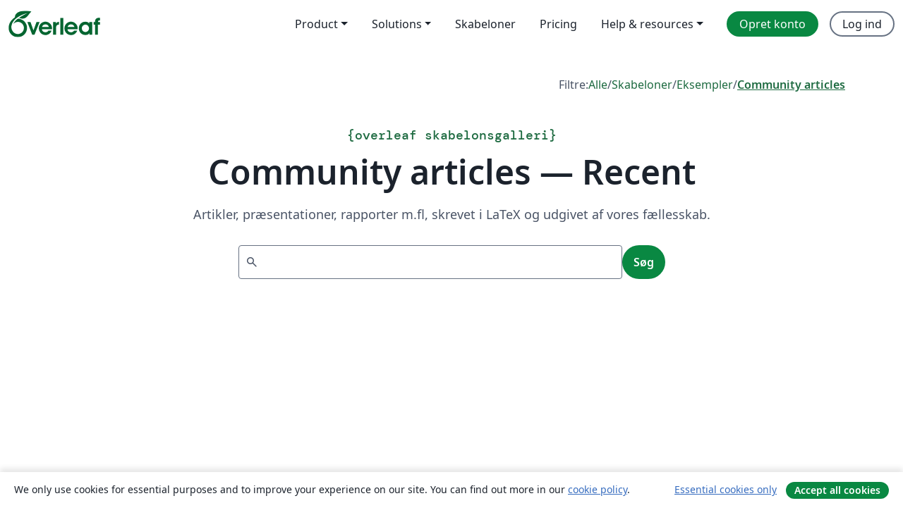

--- FILE ---
content_type: text/css;charset=utf-8
request_url: https://cdn.overleaf.com/stylesheets/main-style-80db667a2a67d939d81d.css
body_size: 109878
content:
@font-face{font-display:fallback;font-family:Noto Sans;font-style:normal;font-weight:400;src:url(/fonts/NotoSans-Regular-47b1593ad8faa986dd1c.woff2) format("woff2")}@font-face{font-display:fallback;font-family:Noto Sans;font-style:italic;font-weight:400;src:url(/fonts/NotoSans-Italic-dec2eaedf02cc2ff3d58.woff2) format("woff2")}@font-face{font-display:fallback;font-family:Noto Sans;font-style:normal;font-weight:500;src:url(/fonts/NotoSans-Medium-183dc1733c6e701e0811.woff2) format("woff2")}@font-face{font-display:fallback;font-family:Noto Sans;font-style:italic;font-weight:500;src:url(/fonts/NotoSans-MediumItalic-db04d509e0ec6c3891dc.woff2) format("woff2")}@font-face{font-display:fallback;font-family:Noto Sans;font-style:normal;font-weight:600;src:url(/fonts/NotoSans-SemiBold-a38658cc126f57ba4818.woff2) format("woff2")}@font-face{font-display:fallback;font-family:Noto Sans;font-style:italic;font-weight:600;src:url(/fonts/NotoSans-SemiBoldItalic-991a5a8997d29d4d3e94.woff2) format("woff2")}@font-face{font-display:swap;font-family:Inter;font-style:normal;font-weight:400;src:url(/fonts/Inter-Regular-85c128721035823e5405.woff2) format("woff2")}@font-face{font-display:swap;font-family:Inter;font-style:normal;font-weight:600;src:url(/fonts/Inter-SemiBold-594041393209f0003754.woff2) format("woff2")}@font-face{font-display:fallback;font-family:DM Mono;font-style:normal;font-weight:400;src:url(/fonts/DMMono-Regular-273ac7021a4cd8b7c9fd.woff2) format("woff2")}@font-face{font-display:fallback;font-family:DM Mono;font-style:italic;font-weight:400;src:url(/fonts/DMMono-Italic-853b7f9394e046fd2725.woff2) format("woff2")}@font-face{font-display:fallback;font-family:DM Mono;font-style:normal;font-weight:500;src:url(/fonts/DMMono-Medium-e9b45bc8c4c731b18840.woff2) format("woff2")}@font-face{font-display:fallback;font-family:DM Mono;font-style:italic;font-weight:500;src:url(/fonts/DMMono-MediumItalic-02b4774c9d28d41e9c8d.woff2) format("woff2")}@font-face{font-family:Merriweather;font-style:normal;font-weight:400;src:url(/fonts/Merriweather-Regular-04fe8093bb1cda6cafd3.woff2) format("woff2")}@font-face{font-family:Merriweather;font-style:italic;font-weight:400;src:url(/fonts/Merriweather-Italic-c009f233d2388ff5a111.woff2) format("woff2")}@font-face{font-family:Merriweather;font-style:normal;font-weight:700;src:url(/fonts/Merriweather-Bold-fdb37feb1b23188b9b94.woff2) format("woff2")}@font-face{font-family:Merriweather;font-style:italic;font-weight:700;src:url(/fonts/Merriweather-BoldItalic-7c107f535ce543e04473.woff2) format("woff2")}@font-face{font-family:Source Code Pro;font-style:normal;font-weight:400;src:url(/fonts/SourceCodePro-Regular.ttf-84b900b88d09398d86b0.woff2) format("woff2")}@font-face{font-family:Stix Two Math;src:url(/fonts/STIXTwoMath-Regular-dc21e83218f3a20e3563.woff2) format("woff2")}@font-face{font-family:"Noto Serif";font-stretch:62.5% 100%;font-style:normal;font-weight:200 700;src:url(/fonts/NotoSerif[wght]-0da1b61f4b5ef6579617.woff2) format("woff2")}@font-face{font-family:"Noto Serif";font-stretch:62.5% 100%;font-style:italic;font-weight:200 700;src:url(/fonts/NotoSerif-Italic[wght]-3aa9bb732412e4227b0f.woff2) format("woff2")}@font-face{ascent-override:100%;font-family:OpenDyslexic Mono;font-style:normal;font-weight:400;src:url(/fonts/OpenDyslexicMono-Regular-e71ec0a9bd3f359c2597.woff2) format("woff2")}@font-face{font-display:block;font-family:Material Symbols Rounded;font-style:normal;font-weight:400;src:url(/fonts/MaterialSymbolsRoundedSlice-45c06e76d556ef6c554f.woff2) format("woff2")}@font-face{font-display:block;font-family:Material Symbols Rounded Unfilled Partial;font-style:normal;font-weight:400;src:url(/fonts/MaterialSymbolsRoundedUnfilledPartialSlice-30db0b2df890c22b160c.woff2) format("woff2")}.material-symbols{word-wrap:normal;font-feature-settings:"liga";-webkit-font-smoothing:antialiased;direction:ltr;display:inline-block;font-family:Material Symbols Rounded;font-size:20px;font-style:normal;font-variation-settings:"FILL" 1,"wght" 400,"GRAD" 0,"opsz" 20;font-weight:400;letter-spacing:normal;line-height:1;text-transform:none;white-space:nowrap;&.size-2x{font-size:2em}&.rotate-180{transform:rotate(180deg)}&.unfilled{font-family:Material Symbols Rounded Unfilled Partial;font-variation-settings:"FILL" 0,"wght" 400,"GRAD" 0,"opsz" 20}}

/*!
 * ui-select
 * http://github.com/angular-ui/ui-select
 * Version: 0.19.7 - 2017-04-15T14:28:36.790Z
 * License: MIT
 */.ui-select-highlight{font-weight:700}.ui-select-offscreen{clip:rect(0 0 0 0)!important;border:0!important;height:1px!important;left:0!important;margin:0!important;outline:0!important;overflow:hidden!important;padding:0!important;position:absolute!important;top:0!important;width:1px!important}.ui-select-choices-row--highlighted,.ui-select-choices-row:hover{background-color:#f5f5f5}.ng-dirty.ng-invalid>a.select2-choice{border-color:#d44950}.select2-result-single{padding-left:0}.select-locked>.ui-select-match-close,.select2-locked>.select2-search-choice-close{display:none}body>.select2-container.open{z-index:9999}.ui-select-container.select2.direction-up .ui-select-match,.ui-select-container[theme=select2].direction-up .ui-select-match{border-radius:4px;border-top-left-radius:0;border-top-right-radius:0}.ui-select-container.select2.direction-up .ui-select-dropdown,.ui-select-container[theme=select2].direction-up .ui-select-dropdown{border-radius:4px;border-bottom-left-radius:0;border-bottom-right-radius:0;border-top-style:solid;border-top-width:1px;box-shadow:0 -4px 8px rgba(0,0,0,.25);margin-top:-4px}.ui-select-container.select2.direction-up .ui-select-dropdown .select2-search,.ui-select-container[theme=select2].direction-up .ui-select-dropdown .select2-search{margin-top:4px}.ui-select-container.select2.direction-up.select2-dropdown-open .ui-select-match,.ui-select-container[theme=select2].direction-up.select2-dropdown-open .ui-select-match{border-bottom-color:#5897fb}.ui-select-container[theme=select2] .ui-select-dropdown .ui-select-search-hidden,.ui-select-container[theme=select2] .ui-select-dropdown .ui-select-search-hidden input{border:0;height:0;margin:0;min-height:0;opacity:0;padding:0}.selectize-input.selectize-focus{border-color:#007fbb!important}.selectize-control.single>.selectize-input>input{width:100%}.selectize-control.multi>.selectize-input>input{margin:0!important}.selectize-control>.selectize-dropdown{width:100%}.ng-dirty.ng-invalid>div.selectize-input{border-color:#d44950}.ui-select-container[theme=selectize].direction-up .ui-select-dropdown{box-shadow:0 -4px 8px rgba(0,0,0,.25);margin-top:-2px}.ui-select-container[theme=selectize] input.ui-select-search-hidden{border:0;height:0;margin:0;min-height:0;opacity:0;padding:0;width:0}.btn-default-focus{background-color:#ebebeb;border-color:#adadad;box-shadow:inset 0 1px 1px rgba(0,0,0,.075),0 0 8px rgba(102,175,233,.6);color:#333;outline:5px auto -webkit-focus-ring-color;outline-offset:-2px;text-decoration:none}.ui-select-bootstrap .ui-select-toggle{position:relative}.ui-select-bootstrap .ui-select-toggle>.caret{height:10px;margin-top:-2px;position:absolute;right:10px;top:50%}.input-group>.ui-select-bootstrap.dropdown{position:static}.input-group>.ui-select-bootstrap>input.ui-select-search.form-control{border-radius:4px;border-bottom-right-radius:0;border-top-right-radius:0}.input-group>.ui-select-bootstrap>input.ui-select-search.form-control.direction-up{border-radius:4px!important;border-bottom-right-radius:0!important;border-top-right-radius:0!important}.ui-select-bootstrap .ui-select-search-hidden{border:0;height:0;margin:0;min-height:0;opacity:0;padding:0}.error-container .ui-select-bootstrap>.ui-select-match>.error-btn,.project-list-upload-project-modal-uppy-dashboard .uppy-Root .uppy-Dashboard-AddFiles-title .ui-select-bootstrap>.ui-select-match>button.uppy-Dashboard-browse,.ui-select-bootstrap>.ui-select-match>.btn,details.ciam-onboarding-privacy .ui-select-bootstrap>.ui-select-match>summary{text-align:left!important}.ui-select-bootstrap>.ui-select-match>.caret{position:absolute;right:15px;top:45%}.ui-select-bootstrap>.ui-select-choices,.ui-select-bootstrap>.ui-select-no-choice{height:auto;margin-top:-1px;max-height:200px;overflow-x:hidden;width:100%}body>.ui-select-bootstrap.open{z-index:1000}.ui-select-multiple.ui-select-bootstrap{height:auto;padding:3px 3px 0 3px}.ui-select-multiple.ui-select-bootstrap input.ui-select-search{background-color:transparent!important;border:none;height:1.666666em;margin-bottom:3px;outline:none}.ui-select-multiple.ui-select-bootstrap .ui-select-match .close{font-size:1.6em;line-height:.75}.ui-select-multiple.ui-select-bootstrap .ui-select-match-item{margin:0 3px 3px 0;outline:0}.ui-select-multiple .ui-select-match-item{position:relative}.ui-select-multiple .ui-select-match-item.dropping .ui-select-match-close{pointer-events:none}.ui-select-multiple:hover .ui-select-match-item.dropping-before:before{border-left:1px solid #428bca;content:"";height:100%;margin-right:2px;position:absolute;right:100%;top:0}.ui-select-multiple:hover .ui-select-match-item.dropping-after:after{border-right:1px solid #428bca;content:"";height:100%;left:100%;margin-left:2px;position:absolute;top:0}.ui-select-bootstrap .ui-select-choices-row>span{clear:both;color:#333;cursor:pointer;display:block;font-weight:400;line-height:1.42857143;padding:3px 20px;white-space:nowrap}.ui-select-title{font-size:14px;padding:3px 20px}.ui-select-bootstrap .ui-select-choices-row>span:focus,.ui-select-bootstrap .ui-select-choices-row>span:hover{background-color:#f5f5f5;color:#262626;text-decoration:none}.ui-select-bootstrap .ui-select-choices-row.active>span{background-color:#428bca;color:#fff;outline:0;text-decoration:none}.ui-select-bootstrap .ui-select-choices-row.active.disabled>span,.ui-select-bootstrap .ui-select-choices-row.disabled>span{background-color:#fff;color:#777;cursor:not-allowed}.ui-select-match.ng-hide-add,.ui-select-search.ng-hide-add{display:none!important}.error-container .ui-select-bootstrap.ng-dirty.ng-invalid>button.ui-select-match.error-btn,.project-list-upload-project-modal-uppy-dashboard .uppy-Root .uppy-Dashboard-AddFiles-title .ui-select-bootstrap.ng-dirty.ng-invalid>button.ui-select-match.uppy-Dashboard-browse,.ui-select-bootstrap.ng-dirty.ng-invalid>button.btn.ui-select-match{border-color:#d44950}.ui-select-container[theme=bootstrap].direction-up .ui-select-dropdown{box-shadow:0 -4px 8px rgba(0,0,0,.25)}.ui-select-bootstrap .ui-select-match-text{padding-right:1em;width:100%}.ui-select-bootstrap .ui-select-match-text span{display:inline-block;overflow:hidden;width:100%}.error-container .ui-select-bootstrap .ui-select-toggle>a.error-btn,.ui-select-bootstrap .error-container .ui-select-toggle>a.error-btn,.ui-select-bootstrap .ui-select-toggle>a.btn{height:10px;margin-top:-2px;position:absolute;right:10px}.ui-select-refreshing.glyphicon{padding:8px 27px;position:absolute;right:0}@keyframes ui-select-spin{0%{transform:rotate(0deg)}to{transform:rotate(359deg)}}.ui-select-spin{animation:ui-select-spin 2s linear infinite}.ui-select-refreshing.ng-animate{-webkit-animation:0s none}:root{--border-radius-base:4px;--border-radius-medium:8px;--border-radius-large:16px;--border-radius-full:9999px;--white:#fff;--neutral-10:#f4f5f6;--neutral-20:#e7e9ee;--neutral-30:#d0d5dd;--neutral-40:#afb5c0;--neutral-50:#8d96a5;--neutral-60:#677283;--neutral-70:#495365;--neutral-80:#2f3a4c;--neutral-90:#1b222c;--green-10:#eaf6ef;--green-20:#b8dbc8;--green-30:#86caa5;--green-40:#53b57f;--green-50:#098842;--green-60:#1e6b41;--green-70:#195936;--blue-10:#f1f4f9;--blue-20:#c3d0e3;--blue-30:#97b6e5;--blue-40:#6597e0;--blue-50:#366cbf;--blue-60:#28518f;--blue-70:#214475;--red-10:#f9f1f1;--red-20:#f5beba;--red-30:#e59d9a;--red-40:#e36d66;--red-50:#b83a33;--red-60:#942f2a;--red-70:#782722;--yellow-10:#fcf1e3;--yellow-20:#fcc483;--yellow-30:#f7a445;--yellow-40:#de8014;--yellow-50:#8f5514;--yellow-60:#7a4304;--yellow-70:#633a0b;--bg-light-primary:var(--white);--bg-light-secondary:var(--neutral-10);--bg-light-tertiary:var(--neutral-20);--bg-light-disabled:var(--neutral-20);--bg-dark-primary:var(--neutral-90);--bg-dark-secondary:var(--neutral-80);--bg-dark-tertiary:var(--neutral-70);--bg-dark-disabled:var(--neutral-70);--bg-accent-01:var(--green-50);--bg-accent-02:var(--green-60);--bg-accent-03:var(--green-10);--bg-danger-01:var(--red-50);--bg-danger-02:var(--red-60);--bg-danger-03:var(--red-10);--bg-warning-01:var(--yellow-50);--bg-warning-02:var(--yellow-60);--bg-warning-03:var(--yellow-10);--bg-info-01:var(--blue-50);--bg-info-02:var(--blue-60);--bg-info-03:var(--blue-10);--content-primary:var(--neutral-90);--content-secondary:var(--neutral-70);--content-disabled:var(--neutral-40);--content-placeholder:var(--neutral-60);--content-danger:var(--red-50);--content-warning:var(--yellow-50);--content-positive:var(--green-50);--content-info:var(--blue-50);--border-primary:var(--neutral-60);--border-hover:var(--neutral-70);--border-disabled:var(--neutral-20);--border-active:var(--blue-50);--border-danger:var(--red-50);--border-divider:var(--neutral-20);--border-dark-divider:var(--neutral-70);--link-web:var(--green-60);--link-web-hover:var(--green-70);--link-web-visited:var(--green-60);--link-ui:var(--blue-50);--link-ui-hover:var(--blue-60);--link-ui-visited:var(--blue-60);--content-primary-dark:var(--neutral-10);--content-secondary-dark:var(--neutral-20);--content-disabled-dark:var(--neutral-60);--content-placeholder-dark:var(--neutral-50);--content-danger-dark:var(--red-40);--content-warning-dark:var(--yellow-40);--content-positive-dark:var(--green-40);--content-info-dark:var(--blue-30);--border-primary-dark:var(--neutral-30);--border-hover-dark:var(--neutral-20);--border-disabled-dark:var(--neutral-80);--border-active-dark:var(--blue-30);--border-danger-dark:var(--red-40);--border-divider-dark:var(--neutral-80);--link-web-dark:var(--green-30);--link-web-hover-dark:var(--green-40);--link-web-visited-dark:var(--green-40);--link-ui-dark:var(--blue-30);--link-ui-hover-dark:var(--blue-40);--link-ui-visited-dark:var(--blue-40);--premium-gradient:linear-gradient(246deg,var(--blue-70) 0%,#254c84 29%,var(--blue-40) 97%);--premium-gradient-dark:linear-gradient(246deg,#6f8bcd,#8ea3d7 29%,#ccdcff 97%);--spacing-00:0;--spacing-01:2px;--spacing-02:4px;--spacing-03:6px;--spacing-04:8px;--spacing-05:12px;--spacing-06:16px;--spacing-07:20px;--spacing-08:24px;--spacing-09:32px;--spacing-10:40px;--spacing-11:48px;--spacing-12:56px;--spacing-13:64px;--spacing-14:72px;--spacing-15:80px;--spacing-16:96px;--font-sans:"Noto Sans",sans-serif;--font-size-01:0.75rem;--font-size-02:0.875rem;--font-size-03:1rem;--font-size-04:1.125rem;--font-size-05:1.25rem;--font-size-06:1.5rem;--font-size-07:1.875rem;--font-size-08:2.25rem;--font-size-09:3rem;--font-size-10:3.25rem;--font-size-11:3.75rem;--font-size-12:4.5rem;--font-size-13:6em;--line-height-01:1rem;--line-height-02:1.25rem;--line-height-03:1.5rem;--line-height-04:1.75rem;--line-height-05:2rem;--line-height-06:2.5rem;--line-height-07:3rem;--line-height-08:4rem;--line-height-09:4.25rem;--line-height-10:5rem;--line-height-11:6rem;--line-height-12:8rem;--editor-border-color:var(--neutral-80);--bg-primary-themed:var(--bg-dark-primary);--bg-secondary-themed:var(--bg-dark-secondary);--bg-tertiary-themed:var(--bg-dark-tertiary);--bg-disabled-themed:var(--bg-dark-disabled);--content-primary-themed:var(--content-primary-dark);--content-secondary-themed:var(--content-secondary-dark);--content-disabled-themed:var(--content-disabled-dark);--content-placeholder-themed:var(--content-placeholder-dark);--content-danger-themed:var(--content-danger-dark);--content-warning-themed:var(--content-warning-dark);--content-positive-themed:var(--content-positive-dark);--content-info-themed:var(--content-info-dark);--border-primary-themed:var(--border-primary-dark);--border-hover-themed:var(--border-hover-dark);--border-disabled-themed:var(--border-disabled-dark);--border-active-themed:var(--border-active-dark);--border-danger-themed:var(--border-danger-dark);--border-divider-themed:var(--border-divider-dark);--link-web-themed:var(--link-web-dark);--link-web-hover-themed:var(--link-web-hover-dark);--link-web-visited-themed:var(--link-web-visited-dark);--link-ui-themed:var(--link-ui-dark);--link-ui-hover-themed:var(--link-ui-hover-dark);--link-ui-visited-themed:var(--link-ui-visited-dark);--premium-gradient-themed:var(--premium-gradient-dark)}[data-theme=light]{--editor-border-color:var(--neutral-20);--bg-primary-themed:var(--bg-light-primary);--bg-secondary-themed:var(--bg-light-secondary);--bg-tertiary-themed:var(--bg-light-tertiary);--bg-disabled-themed:var(--bg-light-disabled);--content-primary-themed:var(--content-primary);--content-secondary-themed:var(--content-secondary);--content-disabled-themed:var(--content-disabled);--content-placeholder-themed:var(--content-placeholder);--content-danger-themed:var(--content-danger);--content-warning-themed:var(--content-warning);--content-positive-themed:var(--content-positive);--content-info-themed:var(--content-info);--border-primary-themed:var(--border-primary);--border-hover-themed:var(--border-hover);--border-disabled-themed:var(--border-disabled);--border-active-themed:var(--border-active);--border-danger-themed:var(--border-danger);--border-divider-themed:var(--border-divider);--border-dark-divider-themed:var(--border-dark-divider);--link-web-themed:var(--link-web);--link-web-hover-themed:var(--link-web-hover);--link-web-visited-themed:var(--link-web-visited);--link-ui-themed:var(--link-ui);--link-ui-hover-themed:var(--link-ui-hover);--link-ui-visited-themed:var(--link-ui-visited);--premium-gradient-themed:var(--premium-gradient)}:root,[data-bs-theme=light]{--bs-blue:#0d6efd;--bs-indigo:#6610f2;--bs-purple:#6f42c1;--bs-pink:#d63384;--bs-red:#dc3545;--bs-orange:#fd7e14;--bs-yellow:#ffc107;--bs-green:#198754;--bs-teal:#20c997;--bs-cyan:#0dcaf0;--bs-black:#000;--bs-white:#fff;--bs-gray:#6c757d;--bs-gray-dark:#343a40;--bs-gray-100:#f8f9fa;--bs-gray-200:#e9ecef;--bs-gray-300:#dee2e6;--bs-gray-400:#ced4da;--bs-gray-500:#adb5bd;--bs-gray-600:#6c757d;--bs-gray-700:#495057;--bs-gray-800:#343a40;--bs-gray-900:#212529;--bs-primary:#098842;--bs-secondary:#fff;--bs-success:#098842;--bs-info:#366cbf;--bs-warning:#8f5514;--bs-warning-light-bg:#fcf1e3;--bs-danger:#b83a33;--bs-light:#e7e9ee;--bs-dark:#1b222c;--bs-primary-rgb:9,136,66;--bs-secondary-rgb:255,255,255;--bs-success-rgb:9,136,66;--bs-info-rgb:54,108,191;--bs-warning-rgb:143,85,20;--bs-warning-light-bg-rgb:252,241,227;--bs-danger-rgb:184,58,51;--bs-light-rgb:231,233,238;--bs-dark-rgb:27,34,44;--bs-primary-text-emphasis:#04361a;--bs-secondary-text-emphasis:#666;--bs-success-text-emphasis:#04361a;--bs-info-text-emphasis:#162b4c;--bs-warning-text-emphasis:#392208;--bs-danger-text-emphasis:#4a1714;--bs-light-text-emphasis:#495057;--bs-dark-text-emphasis:#495057;--bs-primary-bg-subtle:#cee7d9;--bs-secondary-bg-subtle:#fff;--bs-success-bg-subtle:#cee7d9;--bs-info-bg-subtle:#d7e2f2;--bs-warning-bg-subtle:#e9ddd0;--bs-danger-bg-subtle:#f1d8d6;--bs-light-bg-subtle:#fcfcfd;--bs-dark-bg-subtle:#ced4da;--bs-primary-border-subtle:#9dcfb3;--bs-secondary-border-subtle:#fff;--bs-success-border-subtle:#9dcfb3;--bs-info-border-subtle:#afc4e5;--bs-warning-border-subtle:#d2bba1;--bs-danger-border-subtle:#e3b0ad;--bs-light-border-subtle:#e9ecef;--bs-dark-border-subtle:#adb5bd;--bs-white-rgb:255,255,255;--bs-black-rgb:0,0,0;--bs-font-sans-serif:"Noto Sans",sans-serif;--bs-font-monospace:"DM Mono",monospace;--bs-gradient:linear-gradient(180deg,hsla(0,0%,100%,.15),hsla(0,0%,100%,0));--bs-body-font-family:var(--bs-font-sans-serif);--bs-body-font-size:1rem;--bs-body-font-weight:400;--bs-body-line-height:1.5;--bs-body-color:#1b222c;--bs-body-color-rgb:27,34,44;--bs-body-bg:#fff;--bs-body-bg-rgb:255,255,255;--bs-emphasis-color:#000;--bs-emphasis-color-rgb:0,0,0;--bs-secondary-color:#495365;--bs-secondary-color-rgb:73,83,101;--bs-secondary-bg:#f4f5f6;--bs-secondary-bg-rgb:244,245,246;--bs-tertiary-color:#afb5c0;--bs-tertiary-color-rgb:175,181,192;--bs-tertiary-bg:#e7e9ee;--bs-tertiary-bg-rgb:231,233,238;--bs-heading-color:inherit;--bs-link-color:#366cbf;--bs-link-color-rgb:54,108,191;--bs-link-decoration:underline;--bs-link-hover-color:#28518f;--bs-link-hover-color-rgb:40,81,143;--bs-link-hover-decoration:none;--bs-code-color:#495365;--bs-highlight-color:#1b222c;--bs-highlight-bg:#fff3cd;--bs-border-width:1px;--bs-border-style:solid;--bs-border-color:#dee2e6;--bs-border-color-translucent:rgba(0,0,0,.175);--bs-border-radius:0.375rem;--bs-border-radius-sm:0.25rem;--bs-border-radius-lg:0.5rem;--bs-border-radius-xl:1rem;--bs-border-radius-xxl:2rem;--bs-border-radius-2xl:var(--bs-border-radius-xxl);--bs-border-radius-pill:50rem;--bs-box-shadow:0 0.5rem 1rem rgba(0,0,0,.15);--bs-box-shadow-sm:0 0.125rem 0.25rem rgba(0,0,0,.075);--bs-box-shadow-lg:0 1rem 3rem rgba(0,0,0,.175);--bs-box-shadow-inset:inset 0 1px 2px rgba(0,0,0,.075);--bs-focus-ring-width:2px;--bs-focus-ring-opacity:1;--bs-focus-ring-color:#97b6e5;--bs-form-valid-color:#098842;--bs-form-valid-border-color:#098842;--bs-form-invalid-color:#b83a33;--bs-form-invalid-border-color:#b83a33}[data-bs-theme=dark]{--bs-body-color:#dee2e6;--bs-body-color-rgb:222,226,230;--bs-body-bg:#212529;--bs-body-bg-rgb:33,37,41;--bs-emphasis-color:#fff;--bs-emphasis-color-rgb:255,255,255;--bs-secondary-color:rgba(222,226,230,.75);--bs-secondary-color-rgb:222,226,230;--bs-secondary-bg:#343a40;--bs-secondary-bg-rgb:52,58,64;--bs-tertiary-color:rgba(222,226,230,.5);--bs-tertiary-color-rgb:222,226,230;--bs-tertiary-bg:#2b3035;--bs-tertiary-bg-rgb:43,48,53;--bs-primary-text-emphasis:#6bb88e;--bs-secondary-text-emphasis:#fff;--bs-success-text-emphasis:#6bb88e;--bs-info-text-emphasis:#86a7d9;--bs-warning-text-emphasis:#bc9972;--bs-danger-text-emphasis:#d48985;--bs-light-text-emphasis:#f8f9fa;--bs-dark-text-emphasis:#dee2e6;--bs-primary-bg-subtle:#021b0d;--bs-secondary-bg-subtle:#333;--bs-success-bg-subtle:#021b0d;--bs-info-bg-subtle:#0b1626;--bs-warning-bg-subtle:#1d1104;--bs-danger-bg-subtle:#250c0a;--bs-light-bg-subtle:#343a40;--bs-dark-bg-subtle:#1a1d20;--bs-primary-border-subtle:#055228;--bs-secondary-border-subtle:#999;--bs-success-border-subtle:#055228;--bs-info-border-subtle:#204173;--bs-warning-border-subtle:#56330c;--bs-danger-border-subtle:#6e231f;--bs-light-border-subtle:#495057;--bs-dark-border-subtle:#343a40;--bs-heading-color:inherit;--bs-link-color:#6bb88e;--bs-link-hover-color:#89c6a5;--bs-link-color-rgb:107,184,142;--bs-link-hover-color-rgb:137,198,165;--bs-code-color:#9298a3;--bs-highlight-color:#dee2e6;--bs-highlight-bg:#664d03;--bs-border-color:#495057;--bs-border-color-translucent:hsla(0,0%,100%,.15);--bs-form-valid-color:#75b798;--bs-form-valid-border-color:#75b798;--bs-form-invalid-color:#ea868f;--bs-form-invalid-border-color:#ea868f;color-scheme:dark}*,:after,:before{box-sizing:border-box}@media(prefers-reduced-motion:no-preference){:root{scroll-behavior:smooth}}body{-webkit-text-size-adjust:100%;-webkit-tap-highlight-color:rgba(0,0,0,0);background-color:var(--bs-body-bg);color:var(--bs-body-color);font-family:var(--bs-body-font-family);font-size:var(--bs-body-font-size);font-weight:var(--bs-body-font-weight);line-height:var(--bs-body-line-height);margin:0;text-align:var(--bs-body-text-align)}hr{border:0;border-top:var(--bs-border-width) solid #e7e9ee;color:inherit;margin:24px 0;opacity:.25}.h1,.h2,.h3,.h4,.h5,.h6,.sidebar-blog .card-body .h2,.sidebar-blog .card-body h2,h1,h2,h3,h4,h5,h6{color:var(--bs-heading-color);font-family:Noto Sans,sans-serif;font-weight:500;line-height:1.2;margin-bottom:12px;margin-top:0}.h1,h1{font-size:calc(1.375rem + 1.5vw)}@media(min-width:1200px){.h1,h1{font-size:2.5rem}}.h2,h2{font-size:calc(1.325rem + .9vw)}@media(min-width:1200px){.h2,h2{font-size:2rem}}.h3,h3{font-size:calc(1.3rem + .6vw)}@media(min-width:1200px){.h3,h3{font-size:1.75rem}}.h4,h4{font-size:calc(1.275rem + .3vw)}@media(min-width:1200px){.h4,h4{font-size:1.5rem}}.h5,.sidebar-blog .card-body .h2,.sidebar-blog .card-body h2,h5{font-size:1.25rem}.h6,h6{font-size:1rem}p{margin-bottom:1rem;margin-top:0}abbr[title]{cursor:help;-webkit-text-decoration:underline dotted;text-decoration:underline dotted;-webkit-text-decoration-skip-ink:none;text-decoration-skip-ink:none}address{font-style:normal;line-height:inherit;margin-bottom:1rem}ol,ul{padding-left:2rem}dl,ol,ul{margin-bottom:1rem;margin-top:0}ol ol,ol ul,ul ol,ul ul{margin-bottom:0}dt{font-weight:700}dd{margin-bottom:.5rem;margin-left:0}blockquote{margin:0 0 1rem}b,strong{font-weight:bolder}.small,small{font-size:.875em}.mark,mark{background-color:var(--bs-highlight-bg);color:var(--bs-highlight-color);padding:.1875em}sub,sup{font-size:.75em;line-height:0;position:relative;vertical-align:baseline}sub{bottom:-.25em}sup{top:-.5em}a{color:rgba(var(--bs-link-color-rgb),var(--bs-link-opacity,1));text-decoration:underline}a:hover{--bs-link-color-rgb:var(--bs-link-hover-color-rgb);text-decoration:none}a:not([href]):not([class]),a:not([href]):not([class]):hover{color:inherit;text-decoration:none}code,kbd,pre,samp{font-family:var(--bs-font-monospace);font-size:1em}pre{display:block;font-size:.875em;margin-bottom:1rem;margin-top:0;overflow:auto}pre code{color:inherit;font-size:inherit;word-break:normal}code{word-wrap:break-word;color:var(--bs-code-color);font-size:.875em}a>code{color:inherit}kbd{background-color:var(--bs-body-color);border-radius:.25rem;color:var(--bs-body-bg);font-size:.875em;padding:.1875rem .375rem}kbd kbd{font-size:1em;padding:0}figure{margin:0 0 1rem}img,svg{vertical-align:middle}table{border-collapse:collapse;caption-side:bottom}caption{color:var(--content-secondary);padding-bottom:8px;padding-top:8px;text-align:left}th{font-weight:600;text-align:inherit;text-align:-webkit-match-parent}tbody,td,tfoot,th,thead,tr{border-color:inherit;border-style:solid;border-width:0}label{display:inline-block}button{border-radius:0}button:focus:not(:focus-visible){outline:0}button,input,optgroup,select,textarea{font-family:inherit;font-size:inherit;line-height:inherit;margin:0}button,select{text-transform:none}[role=button]{cursor:pointer}select{word-wrap:normal}select:disabled{opacity:1}[list]:not([type=date]):not([type=datetime-local]):not([type=month]):not([type=week]):not([type=time])::-webkit-calendar-picker-indicator{display:none!important}[type=button],[type=reset],[type=submit],button{-webkit-appearance:button}[type=button]:not(:disabled),[type=reset]:not(:disabled),[type=submit]:not(:disabled),button:not(:disabled){cursor:pointer}::-moz-focus-inner{border-style:none;padding:0}textarea{resize:vertical}fieldset{border:0;margin:0;min-width:0;padding:0}legend{float:left;font-size:calc(1.275rem + .3vw);line-height:inherit;margin-bottom:.5rem;padding:0;width:100%}@media(min-width:1200px){legend{font-size:1.5rem}}legend+*{clear:left}::-webkit-datetime-edit-day-field,::-webkit-datetime-edit-fields-wrapper,::-webkit-datetime-edit-hour-field,::-webkit-datetime-edit-minute,::-webkit-datetime-edit-month-field,::-webkit-datetime-edit-text,::-webkit-datetime-edit-year-field{padding:0}::-webkit-inner-spin-button{height:auto}[type=search]{-webkit-appearance:textfield;outline-offset:-2px}::-webkit-search-decoration{-webkit-appearance:none}::-webkit-color-swatch-wrapper{padding:0}::file-selector-button{-webkit-appearance:button;font:inherit}output{display:inline-block}iframe{border:0}summary{cursor:pointer;display:list-item}progress{vertical-align:baseline}[hidden]{display:none!important}.fade{transition:opacity .15s linear}@media(prefers-reduced-motion:reduce){.fade{transition:none}}.fade:not(.show){opacity:0}.collapse:not(.show){display:none}.collapsing{height:0;overflow:hidden;transition:height .35s ease}@media(prefers-reduced-motion:reduce){.collapsing{transition:none}}.collapsing.collapse-horizontal{height:auto;transition:width .35s ease;width:0}@media(prefers-reduced-motion:reduce){.collapsing.collapse-horizontal{transition:none}}.lead{font-size:1.25rem;font-weight:300}.display-1{font-size:calc(1.625rem + 4.5vw);font-weight:300;line-height:1.2}@media(min-width:1200px){.display-1{font-size:5rem}}.display-2{font-size:calc(1.575rem + 3.9vw);font-weight:300;line-height:1.2}@media(min-width:1200px){.display-2{font-size:4.5rem}}.display-3{font-size:calc(1.525rem + 3.3vw);font-weight:300;line-height:1.2}@media(min-width:1200px){.display-3{font-size:4rem}}.display-4{font-size:calc(1.475rem + 2.7vw);font-weight:300;line-height:1.2}@media(min-width:1200px){.display-4{font-size:3.5rem}}.display-5{font-size:calc(1.425rem + 2.1vw);font-weight:300;line-height:1.2}@media(min-width:1200px){.display-5{font-size:3rem}}.display-6{font-size:calc(1.375rem + 1.5vw);font-weight:300;line-height:1.2}@media(min-width:1200px){.display-6{font-size:2.5rem}}.list-inline,.list-unstyled{list-style:none;padding-left:0}.list-inline-item{display:inline-block}.list-inline-item:not(:last-child){margin-right:.5rem}.initialism{font-size:.875em;text-transform:uppercase}.blockquote{font-size:1.25rem;margin-bottom:16px}.blockquote>:last-child{margin-bottom:0}.blockquote-footer{color:#6c757d;font-size:.875em;margin-bottom:16px;margin-top:-16px}.blockquote-footer:before{content:"— "}.img-fluid,.img-thumbnail{height:auto;max-width:100%}.img-thumbnail{background-color:var(--bs-body-bg);border:var(--bs-border-width) solid var(--bs-border-color);border-radius:var(--bs-border-radius);padding:.25rem}.figure{display:inline-block}.figure-img{line-height:1;margin-bottom:8px}.figure-caption{color:var(--bs-secondary-color);font-size:.875em}.cms-page section>.section-row,.container,.container-fluid,.container-lg,.container-md,.container-sm,.container-xl,.container-xxl,.site-footer-content{--bs-gutter-x:1.5rem;--bs-gutter-y:0;margin-left:auto;margin-right:auto;padding-left:calc(var(--bs-gutter-x)*.5);padding-right:calc(var(--bs-gutter-x)*.5);width:100%}@media(min-width:576px){.cms-page section>.section-row,.container,.container-sm{max-width:540px}}@media(min-width:768px){.cms-page section>.section-row,.container,.container-md,.container-sm{max-width:720px}}@media(min-width:992px){.cms-page section>.section-row,.container,.container-lg,.container-md,.container-sm{max-width:960px}}@media(min-width:1200px){.cms-page section>.section-row,.container,.container-lg,.container-md,.container-sm,.container-xl{max-width:1140px}}@media(min-width:1400px){.cms-page section>.section-row,.container,.container-lg,.container-md,.container-sm,.container-xl,.container-xxl{max-width:1320px}}:root{--bs-breakpoint-xs:0;--bs-breakpoint-sm:576px;--bs-breakpoint-md:768px;--bs-breakpoint-lg:992px;--bs-breakpoint-xl:1200px;--bs-breakpoint-xxl:1400px}.row{--bs-gutter-x:1.5rem;--bs-gutter-y:0;display:flex;flex-wrap:wrap;margin-left:calc(var(--bs-gutter-x)*-.5);margin-right:calc(var(--bs-gutter-x)*-.5);margin-top:calc(var(--bs-gutter-y)*-1)}.row>*{flex-shrink:0;margin-top:var(--bs-gutter-y);max-width:100%;padding-left:calc(var(--bs-gutter-x)*.5);padding-right:calc(var(--bs-gutter-x)*.5);width:100%}.col{flex:1 0 0}.row-cols-auto>*{flex:0 0 auto;width:auto}.row-cols-1>*{flex:0 0 auto;width:100%}.row-cols-2>*{flex:0 0 auto;width:50%}.row-cols-3>*{flex:0 0 auto;width:33.33333333%}.row-cols-4>*{flex:0 0 auto;width:25%}.row-cols-5>*{flex:0 0 auto;width:20%}.row-cols-6>*{flex:0 0 auto;width:16.66666667%}.col-auto{flex:0 0 auto;width:auto}.col-1{flex:0 0 auto;width:8.33333333%}.col-2{flex:0 0 auto;width:16.66666667%}.col-3{flex:0 0 auto;width:25%}.col-4{flex:0 0 auto;width:33.33333333%}.col-5{flex:0 0 auto;width:41.66666667%}.col-6{flex:0 0 auto;width:50%}.col-7{flex:0 0 auto;width:58.33333333%}.col-8{flex:0 0 auto;width:66.66666667%}.col-9{flex:0 0 auto;width:75%}.col-10{flex:0 0 auto;width:83.33333333%}.col-11{flex:0 0 auto;width:91.66666667%}.col-12{flex:0 0 auto;width:100%}.offset-1{margin-left:8.33333333%}.offset-2{margin-left:16.66666667%}.offset-3{margin-left:25%}.offset-4{margin-left:33.33333333%}.offset-5{margin-left:41.66666667%}.offset-6{margin-left:50%}.offset-7{margin-left:58.33333333%}.offset-8{margin-left:66.66666667%}.offset-9{margin-left:75%}.offset-10{margin-left:83.33333333%}.offset-11{margin-left:91.66666667%}.g-0,.gx-0{--bs-gutter-x:0}.g-0,.gy-0{--bs-gutter-y:0}.g-1,.gx-1{--bs-gutter-x:4px}.g-1,.gy-1{--bs-gutter-y:4px}.g-2,.gx-2{--bs-gutter-x:8px}.g-2,.gy-2{--bs-gutter-y:8px}.g-3,.gx-3{--bs-gutter-x:16px}.g-3,.gy-3{--bs-gutter-y:16px}.g-4,.gx-4{--bs-gutter-x:24px}.g-4,.gy-4{--bs-gutter-y:24px}.g-5,.gx-5{--bs-gutter-x:48px}.g-5,.gy-5{--bs-gutter-y:48px}@media(min-width:576px){.col-sm{flex:1 0 0}.row-cols-sm-auto>*{flex:0 0 auto;width:auto}.row-cols-sm-1>*{flex:0 0 auto;width:100%}.row-cols-sm-2>*{flex:0 0 auto;width:50%}.row-cols-sm-3>*{flex:0 0 auto;width:33.33333333%}.row-cols-sm-4>*{flex:0 0 auto;width:25%}.row-cols-sm-5>*{flex:0 0 auto;width:20%}.row-cols-sm-6>*{flex:0 0 auto;width:16.66666667%}.col-sm-auto{flex:0 0 auto;width:auto}.col-sm-1{flex:0 0 auto;width:8.33333333%}.col-sm-2{flex:0 0 auto;width:16.66666667%}.col-sm-3{flex:0 0 auto;width:25%}.col-sm-4{flex:0 0 auto;width:33.33333333%}.col-sm-5{flex:0 0 auto;width:41.66666667%}.col-sm-6{flex:0 0 auto;width:50%}.col-sm-7{flex:0 0 auto;width:58.33333333%}.col-sm-8{flex:0 0 auto;width:66.66666667%}.col-sm-9{flex:0 0 auto;width:75%}.col-sm-10{flex:0 0 auto;width:83.33333333%}.col-sm-11{flex:0 0 auto;width:91.66666667%}.col-sm-12{flex:0 0 auto;width:100%}.offset-sm-0{margin-left:0}.offset-sm-1{margin-left:8.33333333%}.offset-sm-2{margin-left:16.66666667%}.offset-sm-3{margin-left:25%}.offset-sm-4{margin-left:33.33333333%}.offset-sm-5{margin-left:41.66666667%}.offset-sm-6{margin-left:50%}.offset-sm-7{margin-left:58.33333333%}.offset-sm-8{margin-left:66.66666667%}.offset-sm-9{margin-left:75%}.offset-sm-10{margin-left:83.33333333%}.offset-sm-11{margin-left:91.66666667%}.g-sm-0,.gx-sm-0{--bs-gutter-x:0}.g-sm-0,.gy-sm-0{--bs-gutter-y:0}.g-sm-1,.gx-sm-1{--bs-gutter-x:4px}.g-sm-1,.gy-sm-1{--bs-gutter-y:4px}.g-sm-2,.gx-sm-2{--bs-gutter-x:8px}.g-sm-2,.gy-sm-2{--bs-gutter-y:8px}.g-sm-3,.gx-sm-3{--bs-gutter-x:16px}.g-sm-3,.gy-sm-3{--bs-gutter-y:16px}.g-sm-4,.gx-sm-4{--bs-gutter-x:24px}.g-sm-4,.gy-sm-4{--bs-gutter-y:24px}.g-sm-5,.gx-sm-5{--bs-gutter-x:48px}.g-sm-5,.gy-sm-5{--bs-gutter-y:48px}}@media(min-width:768px){.col-md{flex:1 0 0}.row-cols-md-auto>*{flex:0 0 auto;width:auto}.row-cols-md-1>*{flex:0 0 auto;width:100%}.row-cols-md-2>*{flex:0 0 auto;width:50%}.row-cols-md-3>*{flex:0 0 auto;width:33.33333333%}.row-cols-md-4>*{flex:0 0 auto;width:25%}.row-cols-md-5>*{flex:0 0 auto;width:20%}.row-cols-md-6>*{flex:0 0 auto;width:16.66666667%}.col-md-auto{flex:0 0 auto;width:auto}.col-md-1{flex:0 0 auto;width:8.33333333%}.col-md-2{flex:0 0 auto;width:16.66666667%}.col-md-3{flex:0 0 auto;width:25%}.col-md-4{flex:0 0 auto;width:33.33333333%}.col-md-5{flex:0 0 auto;width:41.66666667%}.col-md-6{flex:0 0 auto;width:50%}.col-md-7{flex:0 0 auto;width:58.33333333%}.col-md-8{flex:0 0 auto;width:66.66666667%}.col-md-9{flex:0 0 auto;width:75%}.col-md-10{flex:0 0 auto;width:83.33333333%}.col-md-11{flex:0 0 auto;width:91.66666667%}.col-md-12{flex:0 0 auto;width:100%}.offset-md-0{margin-left:0}.offset-md-1{margin-left:8.33333333%}.offset-md-2{margin-left:16.66666667%}.offset-md-3{margin-left:25%}.offset-md-4{margin-left:33.33333333%}.offset-md-5{margin-left:41.66666667%}.offset-md-6{margin-left:50%}.offset-md-7{margin-left:58.33333333%}.offset-md-8{margin-left:66.66666667%}.offset-md-9{margin-left:75%}.offset-md-10{margin-left:83.33333333%}.offset-md-11{margin-left:91.66666667%}.g-md-0,.gx-md-0{--bs-gutter-x:0}.g-md-0,.gy-md-0{--bs-gutter-y:0}.g-md-1,.gx-md-1{--bs-gutter-x:4px}.g-md-1,.gy-md-1{--bs-gutter-y:4px}.g-md-2,.gx-md-2{--bs-gutter-x:8px}.g-md-2,.gy-md-2{--bs-gutter-y:8px}.g-md-3,.gx-md-3{--bs-gutter-x:16px}.g-md-3,.gy-md-3{--bs-gutter-y:16px}.g-md-4,.gx-md-4{--bs-gutter-x:24px}.g-md-4,.gy-md-4{--bs-gutter-y:24px}.g-md-5,.gx-md-5{--bs-gutter-x:48px}.g-md-5,.gy-md-5{--bs-gutter-y:48px}}@media(min-width:992px){.col-lg{flex:1 0 0}.row-cols-lg-auto>*{flex:0 0 auto;width:auto}.row-cols-lg-1>*{flex:0 0 auto;width:100%}.row-cols-lg-2>*{flex:0 0 auto;width:50%}.row-cols-lg-3>*{flex:0 0 auto;width:33.33333333%}.row-cols-lg-4>*{flex:0 0 auto;width:25%}.row-cols-lg-5>*{flex:0 0 auto;width:20%}.row-cols-lg-6>*{flex:0 0 auto;width:16.66666667%}.col-lg-auto{flex:0 0 auto;width:auto}.col-lg-1{flex:0 0 auto;width:8.33333333%}.col-lg-2{flex:0 0 auto;width:16.66666667%}.col-lg-3{flex:0 0 auto;width:25%}.col-lg-4{flex:0 0 auto;width:33.33333333%}.col-lg-5{flex:0 0 auto;width:41.66666667%}.col-lg-6{flex:0 0 auto;width:50%}.col-lg-7{flex:0 0 auto;width:58.33333333%}.col-lg-8{flex:0 0 auto;width:66.66666667%}.col-lg-9{flex:0 0 auto;width:75%}.col-lg-10{flex:0 0 auto;width:83.33333333%}.col-lg-11{flex:0 0 auto;width:91.66666667%}.col-lg-12{flex:0 0 auto;width:100%}.offset-lg-0{margin-left:0}.offset-lg-1{margin-left:8.33333333%}.offset-lg-2{margin-left:16.66666667%}.offset-lg-3{margin-left:25%}.offset-lg-4{margin-left:33.33333333%}.offset-lg-5{margin-left:41.66666667%}.offset-lg-6{margin-left:50%}.offset-lg-7{margin-left:58.33333333%}.offset-lg-8{margin-left:66.66666667%}.offset-lg-9{margin-left:75%}.offset-lg-10{margin-left:83.33333333%}.offset-lg-11{margin-left:91.66666667%}.g-lg-0,.gx-lg-0{--bs-gutter-x:0}.g-lg-0,.gy-lg-0{--bs-gutter-y:0}.g-lg-1,.gx-lg-1{--bs-gutter-x:4px}.g-lg-1,.gy-lg-1{--bs-gutter-y:4px}.g-lg-2,.gx-lg-2{--bs-gutter-x:8px}.g-lg-2,.gy-lg-2{--bs-gutter-y:8px}.g-lg-3,.gx-lg-3{--bs-gutter-x:16px}.g-lg-3,.gy-lg-3{--bs-gutter-y:16px}.g-lg-4,.gx-lg-4{--bs-gutter-x:24px}.g-lg-4,.gy-lg-4{--bs-gutter-y:24px}.g-lg-5,.gx-lg-5{--bs-gutter-x:48px}.g-lg-5,.gy-lg-5{--bs-gutter-y:48px}}@media(min-width:1200px){.col-xl{flex:1 0 0}.row-cols-xl-auto>*{flex:0 0 auto;width:auto}.row-cols-xl-1>*{flex:0 0 auto;width:100%}.row-cols-xl-2>*{flex:0 0 auto;width:50%}.row-cols-xl-3>*{flex:0 0 auto;width:33.33333333%}.row-cols-xl-4>*{flex:0 0 auto;width:25%}.row-cols-xl-5>*{flex:0 0 auto;width:20%}.row-cols-xl-6>*{flex:0 0 auto;width:16.66666667%}.col-xl-auto{flex:0 0 auto;width:auto}.col-xl-1{flex:0 0 auto;width:8.33333333%}.col-xl-2{flex:0 0 auto;width:16.66666667%}.col-xl-3{flex:0 0 auto;width:25%}.col-xl-4{flex:0 0 auto;width:33.33333333%}.col-xl-5{flex:0 0 auto;width:41.66666667%}.col-xl-6{flex:0 0 auto;width:50%}.col-xl-7{flex:0 0 auto;width:58.33333333%}.col-xl-8{flex:0 0 auto;width:66.66666667%}.col-xl-9{flex:0 0 auto;width:75%}.col-xl-10{flex:0 0 auto;width:83.33333333%}.col-xl-11{flex:0 0 auto;width:91.66666667%}.col-xl-12{flex:0 0 auto;width:100%}.offset-xl-0{margin-left:0}.offset-xl-1{margin-left:8.33333333%}.offset-xl-2{margin-left:16.66666667%}.offset-xl-3{margin-left:25%}.offset-xl-4{margin-left:33.33333333%}.offset-xl-5{margin-left:41.66666667%}.offset-xl-6{margin-left:50%}.offset-xl-7{margin-left:58.33333333%}.offset-xl-8{margin-left:66.66666667%}.offset-xl-9{margin-left:75%}.offset-xl-10{margin-left:83.33333333%}.offset-xl-11{margin-left:91.66666667%}.g-xl-0,.gx-xl-0{--bs-gutter-x:0}.g-xl-0,.gy-xl-0{--bs-gutter-y:0}.g-xl-1,.gx-xl-1{--bs-gutter-x:4px}.g-xl-1,.gy-xl-1{--bs-gutter-y:4px}.g-xl-2,.gx-xl-2{--bs-gutter-x:8px}.g-xl-2,.gy-xl-2{--bs-gutter-y:8px}.g-xl-3,.gx-xl-3{--bs-gutter-x:16px}.g-xl-3,.gy-xl-3{--bs-gutter-y:16px}.g-xl-4,.gx-xl-4{--bs-gutter-x:24px}.g-xl-4,.gy-xl-4{--bs-gutter-y:24px}.g-xl-5,.gx-xl-5{--bs-gutter-x:48px}.g-xl-5,.gy-xl-5{--bs-gutter-y:48px}}@media(min-width:1400px){.col-xxl{flex:1 0 0}.row-cols-xxl-auto>*{flex:0 0 auto;width:auto}.row-cols-xxl-1>*{flex:0 0 auto;width:100%}.row-cols-xxl-2>*{flex:0 0 auto;width:50%}.row-cols-xxl-3>*{flex:0 0 auto;width:33.33333333%}.row-cols-xxl-4>*{flex:0 0 auto;width:25%}.row-cols-xxl-5>*{flex:0 0 auto;width:20%}.row-cols-xxl-6>*{flex:0 0 auto;width:16.66666667%}.col-xxl-auto{flex:0 0 auto;width:auto}.col-xxl-1{flex:0 0 auto;width:8.33333333%}.col-xxl-2{flex:0 0 auto;width:16.66666667%}.col-xxl-3{flex:0 0 auto;width:25%}.col-xxl-4{flex:0 0 auto;width:33.33333333%}.col-xxl-5{flex:0 0 auto;width:41.66666667%}.col-xxl-6{flex:0 0 auto;width:50%}.col-xxl-7{flex:0 0 auto;width:58.33333333%}.col-xxl-8{flex:0 0 auto;width:66.66666667%}.col-xxl-9{flex:0 0 auto;width:75%}.col-xxl-10{flex:0 0 auto;width:83.33333333%}.col-xxl-11{flex:0 0 auto;width:91.66666667%}.col-xxl-12{flex:0 0 auto;width:100%}.offset-xxl-0{margin-left:0}.offset-xxl-1{margin-left:8.33333333%}.offset-xxl-2{margin-left:16.66666667%}.offset-xxl-3{margin-left:25%}.offset-xxl-4{margin-left:33.33333333%}.offset-xxl-5{margin-left:41.66666667%}.offset-xxl-6{margin-left:50%}.offset-xxl-7{margin-left:58.33333333%}.offset-xxl-8{margin-left:66.66666667%}.offset-xxl-9{margin-left:75%}.offset-xxl-10{margin-left:83.33333333%}.offset-xxl-11{margin-left:91.66666667%}.g-xxl-0,.gx-xxl-0{--bs-gutter-x:0}.g-xxl-0,.gy-xxl-0{--bs-gutter-y:0}.g-xxl-1,.gx-xxl-1{--bs-gutter-x:4px}.g-xxl-1,.gy-xxl-1{--bs-gutter-y:4px}.g-xxl-2,.gx-xxl-2{--bs-gutter-x:8px}.g-xxl-2,.gy-xxl-2{--bs-gutter-y:8px}.g-xxl-3,.gx-xxl-3{--bs-gutter-x:16px}.g-xxl-3,.gy-xxl-3{--bs-gutter-y:16px}.g-xxl-4,.gx-xxl-4{--bs-gutter-x:24px}.g-xxl-4,.gy-xxl-4{--bs-gutter-y:24px}.g-xxl-5,.gx-xxl-5{--bs-gutter-x:48px}.g-xxl-5,.gy-xxl-5{--bs-gutter-y:48px}}.table{--bs-table-color-type:initial;--bs-table-bg-type:initial;--bs-table-color-state:initial;--bs-table-bg-state:initial;--bs-table-color:var(--content-secondary);--bs-table-bg:var(--bg-light-primary);--bs-table-border-color:#e7e9ee;--bs-table-accent-bg:transparent;--bs-table-striped-color:var(--content-secondary);--bs-table-striped-bg:var(--bg-light-secondary);--bs-table-active-color:var(--content-secondary);--bs-table-active-bg:#eaf6ef;--bs-table-hover-color:var(--content-secondary);--bs-table-hover-bg:var(--bg-light-secondary);border-color:var(--bs-table-border-color);margin-bottom:16px;vertical-align:top;width:100%}.table>:not(caption)>*>*{background-color:var(--bs-table-bg);border-bottom-width:var(--bs-border-width);box-shadow:inset 0 0 0 9999px var(--bs-table-bg-state,var(--bs-table-bg-type,var(--bs-table-accent-bg)));color:var(--bs-table-color-state,var(--bs-table-color-type,var(--bs-table-color)));padding:8px 8px}.table>tbody{vertical-align:inherit}.table>thead{vertical-align:bottom}.table-group-divider{border-top:calc(var(--bs-border-width)*2) solid currentcolor}.caption-top{caption-side:top}.table-sm>:not(caption)>*>*{padding:4px 4px}.table-bordered>:not(caption)>*{border-width:var(--bs-border-width) 0}.table-bordered>:not(caption)>*>*{border-width:0 var(--bs-border-width)}.table-borderless>:not(caption)>*>*{border-bottom-width:0}.table-borderless>:not(:first-child){border-top-width:0}.table-striped-columns>:not(caption)>tr>:nth-child(2n),.table-striped>tbody>tr:nth-of-type(2n)>*{--bs-table-color-type:var(--bs-table-striped-color);--bs-table-bg-type:var(--bs-table-striped-bg)}.table-active{--bs-table-color-state:var(--bs-table-active-color);--bs-table-bg-state:var(--bs-table-active-bg)}.table-hover>tbody>tr:hover>*{--bs-table-color-state:var(--bs-table-hover-color);--bs-table-bg-state:var(--bs-table-hover-bg)}.table-primary{--bs-table-color:#000;--bs-table-bg:#cee7d9;--bs-table-border-color:#a5b9ae;--bs-table-striped-bg:#c4dbce;--bs-table-striped-color:#000;--bs-table-active-bg:#b9d0c3;--bs-table-active-color:#000;--bs-table-hover-bg:#bfd6c9;--bs-table-hover-color:#000}.table-primary,.table-secondary{border-color:var(--bs-table-border-color);color:var(--bs-table-color)}.table-secondary{--bs-table-color:#000;--bs-table-bg:#fff;--bs-table-border-color:#ccc;--bs-table-striped-bg:#f2f2f2;--bs-table-striped-color:#000;--bs-table-active-bg:#e6e6e6;--bs-table-active-color:#000;--bs-table-hover-bg:#ececec;--bs-table-hover-color:#000}.table-success{--bs-table-color:#000;--bs-table-bg:#cee7d9;--bs-table-border-color:#a5b9ae;--bs-table-striped-bg:#c4dbce;--bs-table-striped-color:#000;--bs-table-active-bg:#b9d0c3;--bs-table-active-color:#000;--bs-table-hover-bg:#bfd6c9;--bs-table-hover-color:#000}.table-info,.table-success{border-color:var(--bs-table-border-color);color:var(--bs-table-color)}.table-info{--bs-table-color:#000;--bs-table-bg:#d7e2f2;--bs-table-border-color:#acb5c2;--bs-table-striped-bg:#ccd7e6;--bs-table-striped-color:#000;--bs-table-active-bg:#c2cbda;--bs-table-active-color:#000;--bs-table-hover-bg:#c7d1e0;--bs-table-hover-color:#000}.table-warning{--bs-table-color:#000;--bs-table-bg:#e9ddd0;--bs-table-border-color:#bab1a6;--bs-table-striped-bg:#ddd2c6;--bs-table-striped-color:#000;--bs-table-active-bg:#d2c7bb;--bs-table-active-color:#000;--bs-table-hover-bg:#d8ccc0;--bs-table-hover-color:#000}.table-danger,.table-warning{border-color:var(--bs-table-border-color);color:var(--bs-table-color)}.table-danger{--bs-table-color:#000;--bs-table-bg:#f1d8d6;--bs-table-border-color:#c1adab;--bs-table-striped-bg:#e5cdcb;--bs-table-striped-color:#000;--bs-table-active-bg:#d9c2c1;--bs-table-active-color:#000;--bs-table-hover-bg:#dfc8c6;--bs-table-hover-color:#000}.table-light{--bs-table-color:#000;--bs-table-bg:#e7e9ee;--bs-table-border-color:#b9babe;--bs-table-striped-bg:#dbdde2;--bs-table-striped-color:#000;--bs-table-active-bg:#d0d2d6;--bs-table-active-color:#000;--bs-table-hover-bg:#d6d8dc;--bs-table-hover-color:#000}.table-dark,.table-light{border-color:var(--bs-table-border-color);color:var(--bs-table-color)}.table-dark{--bs-table-color:#fff;--bs-table-bg:#1b222c;--bs-table-border-color:#494e56;--bs-table-striped-bg:#262d37;--bs-table-striped-color:#fff;--bs-table-active-bg:#323841;--bs-table-active-color:#fff;--bs-table-hover-bg:#2c333c;--bs-table-hover-color:#fff}.table-responsive{-webkit-overflow-scrolling:touch;overflow-x:auto}@media(max-width:575.98px){.table-responsive-sm{-webkit-overflow-scrolling:touch;overflow-x:auto}}@media(max-width:767.98px){.table-responsive-md{-webkit-overflow-scrolling:touch;overflow-x:auto}}@media(max-width:991.98px){.table-responsive-lg{-webkit-overflow-scrolling:touch;overflow-x:auto}}@media(max-width:1199.98px){.table-responsive-xl{-webkit-overflow-scrolling:touch;overflow-x:auto}}@media(max-width:1399.98px){.table-responsive-xxl{-webkit-overflow-scrolling:touch;overflow-x:auto}}.form-label{font-size:var(--font-size-02);margin-bottom:4px}.col-form-label,.form-label{color:var(--content-secondary);font-weight:600}.col-form-label{font-size:inherit;line-height:1.5;margin-bottom:0;padding-bottom:calc(6px + var(--bs-border-width));padding-top:calc(6px + var(--bs-border-width))}.col-form-label-lg{font-size:var(--font-size-03);padding-bottom:calc(12px + var(--bs-border-width));padding-top:calc(12px + var(--bs-border-width))}.col-form-label-sm{font-size:var(--font-size-02);padding-bottom:calc(2px + var(--bs-border-width));padding-top:calc(2px + var(--bs-border-width))}.form-text{color:var(--content-secondary);font-size:var(--font-size-02);margin-top:8px}.form-control{-webkit-appearance:none;-moz-appearance:none;appearance:none;background-clip:padding-box;background-color:#fff;border:var(--bs-border-width) solid #677283;border-radius:4px;color:#1b222c;display:block;font-size:var(--font-size-03);font-weight:400;line-height:1.5;padding:6px 8px;transition:border-color .15s ease-in-out,box-shadow .15s ease-in-out;width:100%}@media(prefers-reduced-motion:reduce){.form-control{transition:none}}.form-control[type=file]{overflow:hidden}.form-control[type=file]:not(:disabled):not([readonly]){cursor:pointer}.form-control:focus{background-color:#fff;border-color:var(--border-active);box-shadow:0 0 0 2px #97b6e5;color:#1b222c;outline:0}.form-control::-webkit-date-and-time-value{height:1.5em;margin:0;min-width:85px}.form-control::-webkit-datetime-edit{display:block;padding:0}.form-control::-moz-placeholder{color:var(--content-placeholder);opacity:1}.form-control::placeholder{color:var(--content-placeholder);opacity:1}.form-control:disabled{background-color:#e7e9ee;border-color:var(--border-disabled);color:var(--content-disabled);opacity:1}.form-control::file-selector-button{background-color:var(--bs-tertiary-bg);border-color:inherit;border-style:solid;border-width:0;border-inline-end-width:var(--bs-border-width);border-radius:0;color:#1b222c;margin:-6px -8px;margin-inline-end:8px;padding:6px 8px;pointer-events:none;transition:color .15s ease-in-out,background-color .15s ease-in-out,border-color .15s ease-in-out,box-shadow .15s ease-in-out}@media(prefers-reduced-motion:reduce){.form-control::file-selector-button{transition:none}}.form-control:hover:not(:disabled):not([readonly])::file-selector-button{background-color:var(--bs-secondary-bg)}.form-control-plaintext{background-color:transparent;border:solid transparent;border-width:var(--bs-border-width) 0;color:#1b222c;display:block;line-height:1.5;margin-bottom:0;padding:6px 0;width:100%}.form-control-plaintext:focus{outline:0}.form-control-plaintext.form-control-lg,.form-control-plaintext.form-control-sm{padding-left:0;padding-right:0}.form-control-sm{border-radius:4px;font-size:var(--font-size-02);min-height:calc(1.25em + 4px + var(--bs-border-width)*2);padding:2px 6px}.form-control-sm::file-selector-button{margin:-2px -6px;margin-inline-end:6px;padding:2px 6px}.form-control-lg{border-radius:4px;font-size:var(--font-size-03);min-height:calc(1.5em + 24px + var(--bs-border-width)*2);padding:12px 12px}.form-control-lg::file-selector-button{margin:-12px -12px;margin-inline-end:12px;padding:12px 12px}textarea.form-control{min-height:calc(1.5em + 12px + var(--bs-border-width)*2)}textarea.form-control-sm{min-height:calc(1.25em + 4px + var(--bs-border-width)*2)}textarea.form-control-lg{min-height:calc(1.5em + 24px + var(--bs-border-width)*2)}.form-control-color{height:calc(1.5em + 12px + var(--bs-border-width)*2);padding:6px;width:3rem}.form-control-color:not(:disabled):not([readonly]){cursor:pointer}.form-control-color::-moz-color-swatch{border:0!important;border-radius:4px}.form-control-color::-webkit-color-swatch{border:0!important;border-radius:4px}.form-control-color.form-control-sm{height:calc(1.25em + 4px + var(--bs-border-width)*2)}.form-control-color.form-control-lg{height:calc(1.5em + 24px + var(--bs-border-width)*2)}.form-select{--bs-form-select-bg-img:url("data:image/svg+xml;charset=utf-8,%3Csvg xmlns='http://www.w3.org/2000/svg' viewBox='0 0 16 16'%3E%3Cpath fill='none' stroke='%23343a40' stroke-linecap='round' stroke-linejoin='round' stroke-width='2' d='m2 5 6 6 6-6'/%3E%3C/svg%3E");-webkit-appearance:none;-moz-appearance:none;appearance:none;background-color:#fff;background-image:var(--bs-form-select-bg-img),var(--bs-form-select-bg-icon,none);background-position:right 8px center;background-repeat:no-repeat;background-size:16px 12px;border:var(--bs-border-width) solid #677283;border-radius:4px;color:#1b222c;display:block;font-size:var(--font-size-03);font-weight:400;line-height:1.5;padding:6px 24px 6px 8px;transition:border-color .15s ease-in-out,box-shadow .15s ease-in-out;width:100%}@media(prefers-reduced-motion:reduce){.form-select{transition:none}}.form-select:focus{border-color:var(--border-active);box-shadow:0 0 0 2px #97b6e5;outline:0}.form-select[multiple],.form-select[size]:not([size="1"]){background-image:none;padding-right:8px}.form-select:disabled{background-color:#e7e9ee;border-color:var(--border-disabled)}.form-select:-moz-focusring{color:transparent;text-shadow:0 0 0 #1b222c}.form-select-sm{border-radius:4px;font-size:var(--font-size-02);padding-bottom:2px;padding-left:6px;padding-top:2px}.form-select-lg{border-radius:4px;font-size:var(--font-size-03);padding-bottom:12px;padding-left:12px;padding-top:12px}[data-bs-theme=dark] .form-select{--bs-form-select-bg-img:url("data:image/svg+xml;charset=utf-8,%3Csvg xmlns='http://www.w3.org/2000/svg' viewBox='0 0 16 16'%3E%3Cpath fill='none' stroke='%23dee2e6' stroke-linecap='round' stroke-linejoin='round' stroke-width='2' d='m2 5 6 6 6-6'/%3E%3C/svg%3E")}.form-check{display:block;margin-bottom:.125rem;min-height:1.5rem;padding-left:1.5em}.form-check .form-check-input{float:left;margin-left:-1.5em}.form-check-reverse{padding-left:0;padding-right:1.5em;text-align:right}.form-check-reverse .form-check-input{float:right;margin-left:0;margin-right:-1.5em}.form-check-input{--bs-form-check-bg:#fff;-webkit-appearance:none;-moz-appearance:none;appearance:none;background-color:var(--bs-form-check-bg);background-image:var(--bs-form-check-bg-image);background-position:50%;background-repeat:no-repeat;background-size:contain;border:var(--bs-border-width) solid var(--border-primary);flex-shrink:0;height:1em;margin-top:.25em;-webkit-print-color-adjust:exact;print-color-adjust:exact;vertical-align:top;width:1em}.form-check-input[type=checkbox]{border-radius:4px}.form-check-input[type=radio]{border-radius:50%}.form-check-input:active{filter:brightness(90%)}.form-check-input:focus{border-color:var(--border-primary);box-shadow:0 0 0 2px #97b6e5;outline:0}.form-check-input:checked{background-color:#098842;border-color:#098842}.form-check-input:checked[type=checkbox]{--bs-form-check-bg-image:url("data:image/svg+xml;charset=utf-8,%3Csvg xmlns='http://www.w3.org/2000/svg' viewBox='0 0 20 20'%3E%3Cpath fill='none' stroke='%23fff' stroke-linecap='round' stroke-linejoin='round' stroke-width='3' d='m6 10 3 3 6-6'/%3E%3C/svg%3E")}.form-check-input:checked[type=radio]{--bs-form-check-bg-image:url("data:image/svg+xml;charset=utf-8,%3Csvg xmlns='http://www.w3.org/2000/svg' viewBox='-4 -4 8 8'%3E%3Ccircle r='2' fill='%23fff'/%3E%3C/svg%3E")}.form-check-input[type=checkbox]:indeterminate{--bs-form-check-bg-image:url("data:image/svg+xml;charset=utf-8,%3Csvg xmlns='http://www.w3.org/2000/svg' viewBox='0 0 20 20'%3E%3Cpath fill='none' stroke='%23fff' stroke-linecap='round' stroke-linejoin='round' stroke-width='3' d='M6 10h8'/%3E%3C/svg%3E");background-color:#098842;border-color:#098842}.form-check-input:disabled{filter:none;opacity:1;pointer-events:none}.form-check-input:disabled~.form-check-label,.form-check-input[disabled]~.form-check-label{cursor:default;opacity:1}.form-check-label{color:var(--content-primary)}.form-switch{padding-left:6px}.form-switch .form-check-input{--bs-form-switch-bg:url("data:image/svg+xml;charset=utf-8,%3Csvg xmlns='http://www.w3.org/2000/svg' viewBox='-4 -4 8 8'%3E%3Ccircle r='3' fill='%23fff'/%3E%3C/svg%3E");background-image:var(--bs-form-switch-bg);background-position:0;border-radius:34px;margin-left:-6px;transition:background-position .15s ease-in-out;width:34px}@media(prefers-reduced-motion:reduce){.form-switch .form-check-input{transition:none}}.form-switch .form-check-input:checked,.form-switch .form-check-input:focus{--bs-form-switch-bg:url("data:image/svg+xml;charset=utf-8,%3Csvg xmlns='http://www.w3.org/2000/svg' viewBox='-4 -4 8 8'%3E%3Ccircle r='3' fill='%23fff'/%3E%3C/svg%3E")}.form-switch .form-check-input:checked{background-position:100%}.form-switch.form-check-reverse{padding-left:0;padding-right:6px}.form-switch.form-check-reverse .form-check-input{margin-left:0;margin-right:-6px}.form-check-inline{display:inline-block;margin-right:1rem}.btn-check{clip:rect(0,0,0,0);pointer-events:none;position:absolute}.btn-check:disabled+.btn,.btn-check[disabled]+.btn,.error-container .btn-check:disabled+.error-btn,.error-container .btn-check[disabled]+.error-btn,.project-list-upload-project-modal-uppy-dashboard .uppy-Root .uppy-Dashboard-AddFiles-title .btn-check:disabled+button.uppy-Dashboard-browse,.project-list-upload-project-modal-uppy-dashboard .uppy-Root .uppy-Dashboard-AddFiles-title .btn-check[disabled]+button.uppy-Dashboard-browse,details.ciam-onboarding-privacy .btn-check:disabled+summary,details.ciam-onboarding-privacy .btn-check[disabled]+summary{filter:none;opacity:.65;pointer-events:none}[data-bs-theme=dark] .form-switch .form-check-input:not(:checked):not(:focus){--bs-form-switch-bg:url("data:image/svg+xml;charset=utf-8,%3Csvg xmlns='http://www.w3.org/2000/svg' viewBox='-4 -4 8 8'%3E%3Ccircle r='3' fill='rgba(255, 255, 255, 0.25)'/%3E%3C/svg%3E")}.form-range{-webkit-appearance:none;-moz-appearance:none;appearance:none;background-color:transparent;height:calc(1rem + 4px);padding:0;width:100%}.form-range:focus{outline:0}.form-range:focus::-webkit-slider-thumb{box-shadow:0 0 0 1px #fff,0 0 0 2px #97b6e5}.form-range:focus::-moz-range-thumb{box-shadow:0 0 0 1px #fff,0 0 0 2px #97b6e5}.form-range::-moz-focus-outer{border:0}.form-range::-webkit-slider-thumb{-webkit-appearance:none;appearance:none;background-color:#098842;border:0;border-radius:1rem;height:1rem;margin-top:-.25rem;-webkit-transition:background-color .15s ease-in-out,border-color .15s ease-in-out,box-shadow .15s ease-in-out;transition:background-color .15s ease-in-out,border-color .15s ease-in-out,box-shadow .15s ease-in-out;width:1rem}@media(prefers-reduced-motion:reduce){.form-range::-webkit-slider-thumb{-webkit-transition:none;transition:none}}.form-range::-webkit-slider-thumb:active{background-color:#b5dbc6}.form-range::-webkit-slider-runnable-track{background-color:var(--bs-secondary-bg);border-color:transparent;border-radius:1rem;color:transparent;cursor:pointer;height:.5rem;width:100%}.form-range::-moz-range-thumb{-moz-appearance:none;appearance:none;background-color:#098842;border:0;border-radius:1rem;height:1rem;-moz-transition:background-color .15s ease-in-out,border-color .15s ease-in-out,box-shadow .15s ease-in-out;transition:background-color .15s ease-in-out,border-color .15s ease-in-out,box-shadow .15s ease-in-out;width:1rem}@media(prefers-reduced-motion:reduce){.form-range::-moz-range-thumb{-moz-transition:none;transition:none}}.form-range::-moz-range-thumb:active{background-color:#b5dbc6}.form-range::-moz-range-track{background-color:var(--bs-secondary-bg);border-color:transparent;border-radius:1rem;color:transparent;cursor:pointer;height:.5rem;width:100%}.form-range:disabled{pointer-events:none}.form-range:disabled::-webkit-slider-thumb{background-color:var(--bs-secondary-color)}.form-range:disabled::-moz-range-thumb{background-color:var(--bs-secondary-color)}.form-floating{position:relative}.form-floating>.form-control,.form-floating>.form-control-plaintext,.form-floating>.form-select{height:calc(3.5rem + var(--bs-border-width)*2);line-height:1.25;min-height:calc(3.5rem + var(--bs-border-width)*2)}.form-floating>label{border:var(--bs-border-width) solid transparent;color:rgba(var(--bs-body-color-rgb),.65);height:100%;left:0;max-width:100%;overflow:hidden;padding:1rem 8px;pointer-events:none;position:absolute;text-align:start;text-overflow:ellipsis;top:0;transform-origin:0 0;transition:opacity .1s ease-in-out,transform .1s ease-in-out;white-space:nowrap;z-index:2}@media(prefers-reduced-motion:reduce){.form-floating>label{transition:none}}.form-floating>.form-control,.form-floating>.form-control-plaintext{padding:1rem 8px}.form-floating>.form-control-plaintext::-moz-placeholder,.form-floating>.form-control::-moz-placeholder{color:transparent}.form-floating>.form-control-plaintext::placeholder,.form-floating>.form-control::placeholder{color:transparent}.form-floating>.form-control-plaintext:not(:-moz-placeholder-shown),.form-floating>.form-control:not(:-moz-placeholder-shown){padding-bottom:.625rem;padding-top:1.625rem}.form-floating>.form-control-plaintext:focus,.form-floating>.form-control-plaintext:not(:placeholder-shown),.form-floating>.form-control:focus,.form-floating>.form-control:not(:placeholder-shown){padding-bottom:.625rem;padding-top:1.625rem}.form-floating>.form-control-plaintext:-webkit-autofill,.form-floating>.form-control:-webkit-autofill{padding-bottom:.625rem;padding-top:1.625rem}.form-floating>.form-select{padding-bottom:.625rem;padding-left:8px;padding-top:1.625rem}.form-floating>.form-control:not(:-moz-placeholder-shown)~label{transform:scale(.85) translateY(-.5rem) translateX(.15rem)}.form-floating>.form-control-plaintext~label,.form-floating>.form-control:focus~label,.form-floating>.form-control:not(:placeholder-shown)~label,.form-floating>.form-select~label{transform:scale(.85) translateY(-.5rem) translateX(.15rem)}.form-floating>.form-control:-webkit-autofill~label{transform:scale(.85) translateY(-.5rem) translateX(.15rem)}.form-floating>textarea:not(:-moz-placeholder-shown)~label:after{background-color:#fff;border-radius:4px;content:"";height:1.5em;inset:1rem 4px;position:absolute;z-index:-1}.form-floating>textarea:focus~label:after,.form-floating>textarea:not(:placeholder-shown)~label:after{background-color:#fff;border-radius:4px;content:"";height:1.5em;inset:1rem 4px;position:absolute;z-index:-1}.form-floating>textarea:disabled~label:after{background-color:#e7e9ee}.form-floating>.form-control-plaintext~label{border-width:var(--bs-border-width) 0}.form-floating>.form-control:disabled~label,.form-floating>:disabled~label{color:#6c757d}.input-group{align-items:stretch;display:flex;flex-wrap:wrap;position:relative;width:100%}.input-group>.form-control,.input-group>.form-floating,.input-group>.form-select{flex:1 1 auto;min-width:0;position:relative;width:1%}.input-group>.form-control:focus,.input-group>.form-floating:focus-within,.input-group>.form-select:focus{z-index:5}.error-container .input-group .error-btn,.input-group .btn,.input-group .error-container .error-btn,.input-group .project-list-upload-project-modal-uppy-dashboard .uppy-Root .uppy-Dashboard-AddFiles-title button.uppy-Dashboard-browse,.input-group details.ciam-onboarding-privacy summary,.project-list-upload-project-modal-uppy-dashboard .uppy-Root .uppy-Dashboard-AddFiles-title .input-group button.uppy-Dashboard-browse,details.ciam-onboarding-privacy .input-group summary{position:relative;z-index:2}.error-container .input-group .error-btn:focus,.input-group .btn:focus,.input-group .error-container .error-btn:focus,.input-group .project-list-upload-project-modal-uppy-dashboard .uppy-Root .uppy-Dashboard-AddFiles-title button.uppy-Dashboard-browse:focus,.input-group details.ciam-onboarding-privacy summary:focus,.project-list-upload-project-modal-uppy-dashboard .uppy-Root .uppy-Dashboard-AddFiles-title .input-group button.uppy-Dashboard-browse:focus,details.ciam-onboarding-privacy .input-group summary:focus{z-index:5}.input-group-text{align-items:center;background-color:var(--bs-tertiary-bg);border:var(--bs-border-width) solid #677283;border-radius:4px;color:#1b222c;display:flex;font-size:var(--font-size-03);font-weight:400;line-height:1.5;padding:6px 8px;text-align:center;white-space:nowrap}.error-container .input-group-lg>.error-btn,.input-group-lg>.btn,.input-group-lg>.form-control,.input-group-lg>.form-select,.input-group-lg>.input-group-text,.project-list-upload-project-modal-uppy-dashboard .uppy-Root .uppy-Dashboard-AddFiles-title .input-group-lg>button.uppy-Dashboard-browse,details.ciam-onboarding-privacy .input-group-lg>summary{border-radius:4px;font-size:var(--font-size-03);padding:12px 12px}.error-container .input-group-sm>.error-btn,.input-group-sm>.btn,.input-group-sm>.form-control,.input-group-sm>.form-select,.input-group-sm>.input-group-text,.project-list-upload-project-modal-uppy-dashboard .uppy-Root .uppy-Dashboard-AddFiles-title .input-group-sm>button.uppy-Dashboard-browse,details.ciam-onboarding-privacy .input-group-sm>summary{border-radius:4px;font-size:var(--font-size-02);padding:2px 6px}.input-group-lg>.form-select,.input-group-sm>.form-select{padding-right:32px}.input-group.has-validation>.dropdown-toggle:nth-last-child(n+4),.input-group.has-validation>.form-floating:nth-last-child(n+3)>.form-control,.input-group.has-validation>.form-floating:nth-last-child(n+3)>.form-select,.input-group.has-validation>:nth-last-child(n+3):not(.dropdown-toggle):not(.dropdown-menu):not(.form-floating),.input-group:not(.has-validation)>.dropdown-toggle:nth-last-child(n+3),.input-group:not(.has-validation)>.form-floating:not(:last-child)>.form-control,.input-group:not(.has-validation)>.form-floating:not(:last-child)>.form-select,.input-group:not(.has-validation)>:not(:last-child):not(.dropdown-toggle):not(.dropdown-menu):not(.form-floating){border-bottom-right-radius:0;border-top-right-radius:0}.input-group>:not(:first-child):not(.dropdown-menu):not(.invalid-tooltip):not(.invalid-feedback){border-bottom-left-radius:0;border-top-left-radius:0;margin-left:calc(var(--bs-border-width)*-1)}.input-group>.form-floating:not(:first-child)>.form-control,.input-group>.form-floating:not(:first-child)>.form-select{border-bottom-left-radius:0;border-top-left-radius:0}.invalid-feedback{color:#b83a33;margin-top:0;width:100%}.invalid-feedback,.invalid-tooltip{display:none;font-size:var(--font-size-02)}.invalid-tooltip{background-color:var(--bs-danger);border-radius:4px;color:#fff;margin-top:.1rem;max-width:100%;padding:8px 16px;position:absolute;top:100%;z-index:5}.is-invalid~.invalid-feedback,.is-invalid~.invalid-tooltip,.was-validated :invalid~.invalid-feedback,.was-validated :invalid~.invalid-tooltip{display:block}.form-control.is-invalid,.was-validated .form-control:invalid{border-color:var(--bs-form-invalid-border-color)}.form-control.is-invalid:focus,.was-validated .form-control:invalid:focus{border-color:var(--bs-form-invalid-border-color);box-shadow:0 0 0 2px #e59d9a}.form-select.is-invalid,.was-validated .form-select:invalid{border-color:var(--bs-form-invalid-border-color)}.form-select.is-invalid:focus,.was-validated .form-select:invalid:focus{border-color:var(--bs-form-invalid-border-color);box-shadow:0 0 0 2px #e59d9a}.form-check-input.is-invalid,.was-validated .form-check-input:invalid{border-color:var(--bs-form-invalid-border-color)}.form-check-input.is-invalid:checked,.was-validated .form-check-input:invalid:checked{background-color:#b83a33}.form-check-input.is-invalid:focus,.was-validated .form-check-input:invalid:focus{box-shadow:0 0 0 2px #e59d9a}.form-check-input.is-invalid~.form-check-label,.was-validated .form-check-input:invalid~.form-check-label{color:#b83a33}.form-check-inline .form-check-input~.invalid-feedback{margin-left:.5em}.input-group>.form-control:not(:focus).is-invalid,.input-group>.form-floating:not(:focus-within).is-invalid,.input-group>.form-select:not(:focus).is-invalid,.was-validated .input-group>.form-control:not(:focus):invalid,.was-validated .input-group>.form-floating:not(:focus-within):invalid,.was-validated .input-group>.form-select:not(:focus):invalid{z-index:4}.btn,.error-container .error-btn,.project-list-upload-project-modal-uppy-dashboard .uppy-Root .uppy-Dashboard-AddFiles-title button.uppy-Dashboard-browse,details.ciam-onboarding-privacy summary{--bs-btn-padding-x:16px;--bs-btn-padding-y:4px;--bs-btn-font-family:Noto Sans,sans-serif;--bs-btn-font-size:1rem;--bs-btn-font-weight:600;--bs-btn-line-height:1.5;--bs-btn-color:var(--bs-body-color);--bs-btn-bg:transparent;--bs-btn-border-width:var(--bs-border-width);--bs-btn-border-color:transparent;--bs-btn-border-radius:9999px;--bs-btn-hover-border-color:transparent;--bs-btn-box-shadow:inset 0 1px 0 hsla(0,0%,100%,.15),0 1px 1px rgba(0,0,0,.075);--bs-btn-disabled-opacity:0.65;--bs-btn-focus-box-shadow:0 0 0 2px rgba(var(--bs-btn-focus-shadow-rgb),.5);background-color:var(--bs-btn-bg);border:var(--bs-btn-border-width) solid var(--bs-btn-border-color);border-radius:var(--bs-btn-border-radius);color:var(--bs-btn-color);cursor:pointer;display:inline-block;font-family:var(--bs-btn-font-family);font-size:var(--bs-btn-font-size);font-weight:var(--bs-btn-font-weight);line-height:var(--bs-btn-line-height);padding:var(--bs-btn-padding-y) var(--bs-btn-padding-x);text-align:center;text-decoration:none;transition:color .15s ease-in-out,background-color .15s ease-in-out,border-color .15s ease-in-out,box-shadow .15s ease-in-out;-webkit-user-select:none;-moz-user-select:none;user-select:none;vertical-align:middle;white-space:nowrap}@media(prefers-reduced-motion:reduce){.btn,.error-container .error-btn,.project-list-upload-project-modal-uppy-dashboard .uppy-Root .uppy-Dashboard-AddFiles-title button.uppy-Dashboard-browse,details.ciam-onboarding-privacy summary{transition:none}}.btn:hover,.error-container .error-btn:hover,.project-list-upload-project-modal-uppy-dashboard .uppy-Root .uppy-Dashboard-AddFiles-title button.uppy-Dashboard-browse:hover,details.ciam-onboarding-privacy summary:hover{background-color:var(--bs-btn-hover-bg);border-color:var(--bs-btn-hover-border-color);color:var(--bs-btn-hover-color)}.btn-check+.btn:hover,.error-container .btn-check+.error-btn:hover,.project-list-upload-project-modal-uppy-dashboard .uppy-Root .uppy-Dashboard-AddFiles-title .btn-check+button.uppy-Dashboard-browse:hover,details.ciam-onboarding-privacy .btn-check+summary:hover{background-color:var(--bs-btn-bg);border-color:var(--bs-btn-border-color);color:var(--bs-btn-color)}.btn:focus-visible,.error-container .error-btn:focus-visible,.project-list-upload-project-modal-uppy-dashboard .uppy-Root .uppy-Dashboard-AddFiles-title button.uppy-Dashboard-browse:focus-visible,details.ciam-onboarding-privacy summary:focus-visible{background-color:var(--bs-btn-hover-bg);border-color:var(--bs-btn-hover-border-color);box-shadow:var(--bs-btn-focus-box-shadow);color:var(--bs-btn-hover-color);outline:0}.btn-check:focus-visible+.btn,.error-container .btn-check:focus-visible+.error-btn,.project-list-upload-project-modal-uppy-dashboard .uppy-Root .uppy-Dashboard-AddFiles-title .btn-check:focus-visible+button.uppy-Dashboard-browse,details.ciam-onboarding-privacy .btn-check:focus-visible+summary{border-color:var(--bs-btn-hover-border-color);box-shadow:var(--bs-btn-focus-box-shadow);outline:0}.btn-check:checked+.btn,.btn.active,.btn.show,.btn:first-child:active,.error-container .active.error-btn,.error-container .btn-check:checked+.error-btn,.error-container .error-btn:first-child:active,.error-container .show.error-btn,.error-container :not(.btn-check)+.error-btn:active,.project-list-upload-project-modal-uppy-dashboard .uppy-Root .uppy-Dashboard-AddFiles-title .btn-check:checked+button.uppy-Dashboard-browse,.project-list-upload-project-modal-uppy-dashboard .uppy-Root .uppy-Dashboard-AddFiles-title :not(.btn-check)+button.uppy-Dashboard-browse:active,.project-list-upload-project-modal-uppy-dashboard .uppy-Root .uppy-Dashboard-AddFiles-title button.active.uppy-Dashboard-browse,.project-list-upload-project-modal-uppy-dashboard .uppy-Root .uppy-Dashboard-AddFiles-title button.show.uppy-Dashboard-browse,.project-list-upload-project-modal-uppy-dashboard .uppy-Root .uppy-Dashboard-AddFiles-title button.uppy-Dashboard-browse:first-child:active,:not(.btn-check)+.btn:active,details.ciam-onboarding-privacy .btn-check:checked+summary,details.ciam-onboarding-privacy :not(.btn-check)+summary:active,details.ciam-onboarding-privacy summary.active,details.ciam-onboarding-privacy summary.show,details.ciam-onboarding-privacy summary:first-child:active{background-color:var(--bs-btn-active-bg);border-color:var(--bs-btn-active-border-color);color:var(--bs-btn-active-color)}.btn-check:checked+.btn:focus-visible,.btn.active:focus-visible,.btn.show:focus-visible,.btn:first-child:active:focus-visible,.error-container .active.error-btn:focus-visible,.error-container .btn-check:checked+.error-btn:focus-visible,.error-container .error-btn:first-child:active:focus-visible,.error-container .show.error-btn:focus-visible,.error-container :not(.btn-check)+.error-btn:active:focus-visible,.project-list-upload-project-modal-uppy-dashboard .uppy-Root .uppy-Dashboard-AddFiles-title .btn-check:checked+button.uppy-Dashboard-browse:focus-visible,.project-list-upload-project-modal-uppy-dashboard .uppy-Root .uppy-Dashboard-AddFiles-title :not(.btn-check)+button.uppy-Dashboard-browse:active:focus-visible,.project-list-upload-project-modal-uppy-dashboard .uppy-Root .uppy-Dashboard-AddFiles-title button.active.uppy-Dashboard-browse:focus-visible,.project-list-upload-project-modal-uppy-dashboard .uppy-Root .uppy-Dashboard-AddFiles-title button.show.uppy-Dashboard-browse:focus-visible,.project-list-upload-project-modal-uppy-dashboard .uppy-Root .uppy-Dashboard-AddFiles-title button.uppy-Dashboard-browse:first-child:active:focus-visible,:not(.btn-check)+.btn:active:focus-visible,details.ciam-onboarding-privacy .btn-check:checked+summary:focus-visible,details.ciam-onboarding-privacy :not(.btn-check)+summary:active:focus-visible,details.ciam-onboarding-privacy summary.active:focus-visible,details.ciam-onboarding-privacy summary.show:focus-visible,details.ciam-onboarding-privacy summary:first-child:active:focus-visible{box-shadow:var(--bs-btn-focus-box-shadow)}.btn-check:checked:focus-visible+.btn,.error-container .btn-check:checked:focus-visible+.error-btn,.project-list-upload-project-modal-uppy-dashboard .uppy-Root .uppy-Dashboard-AddFiles-title .btn-check:checked:focus-visible+button.uppy-Dashboard-browse,details.ciam-onboarding-privacy .btn-check:checked:focus-visible+summary{box-shadow:var(--bs-btn-focus-box-shadow)}.btn.disabled,.btn:disabled,.error-container .disabled.error-btn,.error-container .error-btn:disabled,.error-container fieldset:disabled .error-btn,.project-list-upload-project-modal-uppy-dashboard .uppy-Root .uppy-Dashboard-AddFiles-title button.disabled.uppy-Dashboard-browse,.project-list-upload-project-modal-uppy-dashboard .uppy-Root .uppy-Dashboard-AddFiles-title button.uppy-Dashboard-browse:disabled,.project-list-upload-project-modal-uppy-dashboard .uppy-Root .uppy-Dashboard-AddFiles-title fieldset:disabled button.uppy-Dashboard-browse,details.ciam-onboarding-privacy fieldset:disabled summary,details.ciam-onboarding-privacy summary.disabled,details.ciam-onboarding-privacy summary:disabled,fieldset:disabled .btn,fieldset:disabled .error-container .error-btn,fieldset:disabled .project-list-upload-project-modal-uppy-dashboard .uppy-Root .uppy-Dashboard-AddFiles-title button.uppy-Dashboard-browse,fieldset:disabled details.ciam-onboarding-privacy summary{background-color:var(--bs-btn-disabled-bg);border-color:var(--bs-btn-disabled-border-color);color:var(--bs-btn-disabled-color);opacity:var(--bs-btn-disabled-opacity);pointer-events:none}.btn-primary,.error-container .error-btn,.project-list-upload-project-modal-uppy-dashboard .uppy-Root .uppy-Dashboard-AddFiles-title button.uppy-Dashboard-browse{--bs-btn-color:#fff;--bs-btn-bg:#098842;--bs-btn-border-color:#098842;--bs-btn-hover-color:#fff;--bs-btn-hover-bg:#087438;--bs-btn-hover-border-color:#076d35;--bs-btn-focus-shadow-rgb:46,154,94;--bs-btn-active-color:#fff;--bs-btn-active-bg:#076d35;--bs-btn-active-border-color:#076632;--bs-btn-active-shadow:inset 0 3px 5px rgba(0,0,0,.125);--bs-btn-disabled-color:#fff;--bs-btn-disabled-bg:#098842;--bs-btn-disabled-border-color:#098842}.btn-secondary,.btn.btn-social,.error-container .btn-social.error-btn,.project-list-upload-project-modal-uppy-dashboard .uppy-Root .uppy-Dashboard-AddFiles-title button.btn-social.uppy-Dashboard-browse,details.ciam-onboarding-privacy summary.btn-social{--bs-btn-color:#000;--bs-btn-bg:#fff;--bs-btn-border-color:#fff;--bs-btn-hover-color:#000;--bs-btn-hover-bg:#fff;--bs-btn-hover-border-color:#fff;--bs-btn-focus-shadow-rgb:217,217,217;--bs-btn-active-color:#000;--bs-btn-active-bg:#fff;--bs-btn-active-border-color:#fff;--bs-btn-active-shadow:inset 0 3px 5px rgba(0,0,0,.125);--bs-btn-disabled-color:#000;--bs-btn-disabled-bg:#fff;--bs-btn-disabled-border-color:#fff}.btn-success{--bs-btn-color:#fff;--bs-btn-bg:#098842;--bs-btn-border-color:#098842;--bs-btn-hover-color:#fff;--bs-btn-hover-bg:#087438;--bs-btn-hover-border-color:#076d35;--bs-btn-focus-shadow-rgb:46,154,94;--bs-btn-active-color:#fff;--bs-btn-active-bg:#076d35;--bs-btn-active-border-color:#076632;--bs-btn-active-shadow:inset 0 3px 5px rgba(0,0,0,.125);--bs-btn-disabled-color:#fff;--bs-btn-disabled-bg:#098842;--bs-btn-disabled-border-color:#098842}.btn-info{--bs-btn-color:#fff;--bs-btn-bg:#366cbf;--bs-btn-border-color:#366cbf;--bs-btn-hover-color:#fff;--bs-btn-hover-bg:#2e5ca2;--bs-btn-hover-border-color:#2b5699;--bs-btn-focus-shadow-rgb:84,130,201;--bs-btn-active-color:#fff;--bs-btn-active-bg:#2b5699;--bs-btn-active-border-color:#29518f;--bs-btn-active-shadow:inset 0 3px 5px rgba(0,0,0,.125);--bs-btn-disabled-color:#fff;--bs-btn-disabled-bg:#366cbf;--bs-btn-disabled-border-color:#366cbf}.btn-warning{--bs-btn-color:#fff;--bs-btn-bg:#8f5514;--bs-btn-border-color:#8f5514;--bs-btn-hover-color:#fff;--bs-btn-hover-bg:#7a4811;--bs-btn-hover-border-color:#724410;--bs-btn-focus-shadow-rgb:160,111,55;--bs-btn-active-color:#fff;--bs-btn-active-bg:#724410;--bs-btn-active-border-color:#6b400f;--bs-btn-active-shadow:inset 0 3px 5px rgba(0,0,0,.125);--bs-btn-disabled-color:#fff;--bs-btn-disabled-bg:#8f5514;--bs-btn-disabled-border-color:#8f5514}.btn-warning-light-bg{--bs-btn-color:#000;--bs-btn-bg:#fcf1e3;--bs-btn-border-color:#fcf1e3;--bs-btn-hover-color:#000;--bs-btn-hover-bg:#fcf3e7;--bs-btn-hover-border-color:#fcf2e6;--bs-btn-focus-shadow-rgb:214,205,193;--bs-btn-active-color:#000;--bs-btn-active-bg:#fdf4e9;--bs-btn-active-border-color:#fcf2e6;--bs-btn-active-shadow:inset 0 3px 5px rgba(0,0,0,.125);--bs-btn-disabled-color:#000;--bs-btn-disabled-bg:#fcf1e3;--bs-btn-disabled-border-color:#fcf1e3}.btn-danger{--bs-btn-color:#fff;--bs-btn-bg:#b83a33;--bs-btn-border-color:#b83a33;--bs-btn-hover-color:#fff;--bs-btn-hover-bg:#9c312b;--bs-btn-hover-border-color:#932e29;--bs-btn-focus-shadow-rgb:195,88,82;--bs-btn-active-color:#fff;--bs-btn-active-bg:#932e29;--bs-btn-active-border-color:#8a2c26;--bs-btn-active-shadow:inset 0 3px 5px rgba(0,0,0,.125);--bs-btn-disabled-color:#fff;--bs-btn-disabled-bg:#b83a33;--bs-btn-disabled-border-color:#b83a33}.btn-light{--bs-btn-color:#000;--bs-btn-bg:#e7e9ee;--bs-btn-border-color:#e7e9ee;--bs-btn-hover-color:#000;--bs-btn-hover-bg:#c4c6ca;--bs-btn-hover-border-color:#b9babe;--bs-btn-focus-shadow-rgb:196,198,202;--bs-btn-active-color:#000;--bs-btn-active-bg:#b9babe;--bs-btn-active-border-color:#adafb3;--bs-btn-active-shadow:inset 0 3px 5px rgba(0,0,0,.125);--bs-btn-disabled-color:#000;--bs-btn-disabled-bg:#e7e9ee;--bs-btn-disabled-border-color:#e7e9ee}.btn-dark{--bs-btn-color:#fff;--bs-btn-bg:#1b222c;--bs-btn-border-color:#1b222c;--bs-btn-hover-color:#fff;--bs-btn-hover-bg:#3d434c;--bs-btn-hover-border-color:#323841;--bs-btn-focus-shadow-rgb:61,67,76;--bs-btn-active-color:#fff;--bs-btn-active-bg:#494e56;--bs-btn-active-border-color:#323841;--bs-btn-active-shadow:inset 0 3px 5px rgba(0,0,0,.125);--bs-btn-disabled-color:#fff;--bs-btn-disabled-bg:#1b222c;--bs-btn-disabled-border-color:#1b222c}.btn-outline-primary{--bs-btn-color:#098842;--bs-btn-border-color:#098842;--bs-btn-hover-color:#fff;--bs-btn-hover-bg:#098842;--bs-btn-hover-border-color:#098842;--bs-btn-focus-shadow-rgb:9,136,66;--bs-btn-active-color:#fff;--bs-btn-active-bg:#098842;--bs-btn-active-border-color:#098842;--bs-btn-active-shadow:inset 0 3px 5px rgba(0,0,0,.125);--bs-btn-disabled-color:#098842;--bs-btn-disabled-bg:transparent;--bs-btn-disabled-border-color:#098842;--bs-gradient:none}.btn-outline-secondary{--bs-btn-color:#fff;--bs-btn-border-color:#fff;--bs-btn-hover-color:#000;--bs-btn-hover-bg:#fff;--bs-btn-hover-border-color:#fff;--bs-btn-focus-shadow-rgb:255,255,255;--bs-btn-active-color:#000;--bs-btn-active-bg:#fff;--bs-btn-active-border-color:#fff;--bs-btn-active-shadow:inset 0 3px 5px rgba(0,0,0,.125);--bs-btn-disabled-color:#fff;--bs-btn-disabled-bg:transparent;--bs-btn-disabled-border-color:#fff;--bs-gradient:none}.btn-outline-success{--bs-btn-color:#098842;--bs-btn-border-color:#098842;--bs-btn-hover-color:#fff;--bs-btn-hover-bg:#098842;--bs-btn-hover-border-color:#098842;--bs-btn-focus-shadow-rgb:9,136,66;--bs-btn-active-color:#fff;--bs-btn-active-bg:#098842;--bs-btn-active-border-color:#098842;--bs-btn-active-shadow:inset 0 3px 5px rgba(0,0,0,.125);--bs-btn-disabled-color:#098842;--bs-btn-disabled-bg:transparent;--bs-btn-disabled-border-color:#098842;--bs-gradient:none}.btn-outline-info{--bs-btn-color:#366cbf;--bs-btn-border-color:#366cbf;--bs-btn-hover-color:#fff;--bs-btn-hover-bg:#366cbf;--bs-btn-hover-border-color:#366cbf;--bs-btn-focus-shadow-rgb:54,108,191;--bs-btn-active-color:#fff;--bs-btn-active-bg:#366cbf;--bs-btn-active-border-color:#366cbf;--bs-btn-active-shadow:inset 0 3px 5px rgba(0,0,0,.125);--bs-btn-disabled-color:#366cbf;--bs-btn-disabled-bg:transparent;--bs-btn-disabled-border-color:#366cbf;--bs-gradient:none}.btn-outline-warning{--bs-btn-color:#8f5514;--bs-btn-border-color:#8f5514;--bs-btn-hover-color:#fff;--bs-btn-hover-bg:#8f5514;--bs-btn-hover-border-color:#8f5514;--bs-btn-focus-shadow-rgb:143,85,20;--bs-btn-active-color:#fff;--bs-btn-active-bg:#8f5514;--bs-btn-active-border-color:#8f5514;--bs-btn-active-shadow:inset 0 3px 5px rgba(0,0,0,.125);--bs-btn-disabled-color:#8f5514;--bs-btn-disabled-bg:transparent;--bs-btn-disabled-border-color:#8f5514;--bs-gradient:none}.btn-outline-warning-light-bg{--bs-btn-color:#fcf1e3;--bs-btn-border-color:#fcf1e3;--bs-btn-hover-color:#000;--bs-btn-hover-bg:#fcf1e3;--bs-btn-hover-border-color:#fcf1e3;--bs-btn-focus-shadow-rgb:252,241,227;--bs-btn-active-color:#000;--bs-btn-active-bg:#fcf1e3;--bs-btn-active-border-color:#fcf1e3;--bs-btn-active-shadow:inset 0 3px 5px rgba(0,0,0,.125);--bs-btn-disabled-color:#fcf1e3;--bs-btn-disabled-bg:transparent;--bs-btn-disabled-border-color:#fcf1e3;--bs-gradient:none}.btn-outline-danger{--bs-btn-color:#b83a33;--bs-btn-border-color:#b83a33;--bs-btn-hover-color:#fff;--bs-btn-hover-bg:#b83a33;--bs-btn-hover-border-color:#b83a33;--bs-btn-focus-shadow-rgb:184,58,51;--bs-btn-active-color:#fff;--bs-btn-active-bg:#b83a33;--bs-btn-active-border-color:#b83a33;--bs-btn-active-shadow:inset 0 3px 5px rgba(0,0,0,.125);--bs-btn-disabled-color:#b83a33;--bs-btn-disabled-bg:transparent;--bs-btn-disabled-border-color:#b83a33;--bs-gradient:none}.btn-outline-light{--bs-btn-color:#e7e9ee;--bs-btn-border-color:#e7e9ee;--bs-btn-hover-color:#000;--bs-btn-hover-bg:#e7e9ee;--bs-btn-hover-border-color:#e7e9ee;--bs-btn-focus-shadow-rgb:231,233,238;--bs-btn-active-color:#000;--bs-btn-active-bg:#e7e9ee;--bs-btn-active-border-color:#e7e9ee;--bs-btn-active-shadow:inset 0 3px 5px rgba(0,0,0,.125);--bs-btn-disabled-color:#e7e9ee;--bs-btn-disabled-bg:transparent;--bs-btn-disabled-border-color:#e7e9ee;--bs-gradient:none}.btn-outline-dark{--bs-btn-color:#1b222c;--bs-btn-border-color:#1b222c;--bs-btn-hover-color:#fff;--bs-btn-hover-bg:#1b222c;--bs-btn-hover-border-color:#1b222c;--bs-btn-focus-shadow-rgb:27,34,44;--bs-btn-active-color:#fff;--bs-btn-active-bg:#1b222c;--bs-btn-active-border-color:#1b222c;--bs-btn-active-shadow:inset 0 3px 5px rgba(0,0,0,.125);--bs-btn-disabled-color:#1b222c;--bs-btn-disabled-bg:transparent;--bs-btn-disabled-border-color:#1b222c;--bs-gradient:none}.btn-inline-link,.btn-link{--bs-btn-font-weight:400;--bs-btn-color:var(--bs-link-color);--bs-btn-bg:transparent;--bs-btn-border-color:transparent;--bs-btn-hover-color:var(--bs-link-hover-color);--bs-btn-hover-border-color:transparent;--bs-btn-active-color:var(--bs-link-hover-color);--bs-btn-active-border-color:transparent;--bs-btn-disabled-color:#6c757d;--bs-btn-disabled-border-color:transparent;--bs-btn-box-shadow:0 0 0 #000;--bs-btn-focus-shadow-rgb:84,130,201}.btn-inline-link:focus-visible,.btn-inline-link:hover,.btn-link:focus-visible,.btn-link:hover{text-decoration:none}.btn-inline-link:focus-visible,.btn-link:focus-visible{color:var(--bs-btn-color)}.btn-inline-link:hover,.btn-link:hover{color:var(--bs-btn-hover-color)}.btn-group-lg>.btn,.btn-lg,.error-container .btn-group-lg>.error-btn,.project-list-upload-project-modal-uppy-dashboard .uppy-Root .uppy-Dashboard-AddFiles-title button.uppy-Dashboard-browse,details.ciam-onboarding-privacy .btn-group-lg>summary{--bs-btn-padding-y:0.5rem;--bs-btn-padding-x:1rem;--bs-btn-font-size:1.25rem;--bs-btn-border-radius:9999px}.btn-group-sm>.btn,.btn-sm,.error-container .btn-group-sm>.error-btn,.project-list-upload-project-modal-uppy-dashboard .uppy-Root .uppy-Dashboard-AddFiles-title .btn-group-sm>button.uppy-Dashboard-browse,details.ciam-onboarding-privacy .btn-group-sm>summary{--bs-btn-padding-y:0.25rem;--bs-btn-padding-x:0.5rem;--bs-btn-font-size:var(--font-size-02);--bs-btn-border-radius:9999px}.dropdown,.dropdown-center,.dropend,.dropstart,.dropup,.dropup-center{position:relative}.dropdown-toggle{white-space:nowrap}.dropdown-toggle:after{border-bottom:0;border-left:.3em solid transparent;border-right:.3em solid transparent;border-top:.3em solid;content:"";display:inline-block;margin-left:.255em;vertical-align:.255em}.dropdown-toggle:empty:after{margin-left:0}.dropdown-menu{--bs-dropdown-zindex:1000;--bs-dropdown-min-width:10rem;--bs-dropdown-padding-x:var(--spacing-02);--bs-dropdown-padding-y:var(--spacing-02);--bs-dropdown-spacer:var(--spacing-01);--bs-dropdown-font-size:1rem;--bs-dropdown-color:var(--bs-body-color);--bs-dropdown-bg:var(--bs-body-bg);--bs-dropdown-border-color:var(--bs-border-color-translucent);--bs-dropdown-border-radius:var(--border-radius-base);--bs-dropdown-border-width:0;--bs-dropdown-inner-border-radius:calc(var(--border-radius-base));--bs-dropdown-divider-bg:var(--bs-border-color-translucent);--bs-dropdown-divider-margin-y:8px;--bs-dropdown-box-shadow:var(--bs-box-shadow);--bs-dropdown-link-color:var(--bs-body-color);--bs-dropdown-link-hover-color:var(--bs-body-color);--bs-dropdown-link-hover-bg:var(--bs-tertiary-bg);--bs-dropdown-link-active-color:#fff;--bs-dropdown-link-active-bg:#098842;--bs-dropdown-link-disabled-color:var(--content-disabled);--bs-dropdown-item-padding-x:var(--spacing-04);--bs-dropdown-item-padding-y:var(--spacing-04);--bs-dropdown-header-color:var(--content-secondary);--bs-dropdown-header-padding-x:var(--spacing-04);--bs-dropdown-header-padding-y:var(--spacing-02);background-clip:padding-box;background-color:var(--bs-dropdown-bg);border:var(--bs-dropdown-border-width) solid var(--bs-dropdown-border-color);border-radius:var(--bs-dropdown-border-radius);color:var(--bs-dropdown-color);display:none;font-size:var(--bs-dropdown-font-size);list-style:none;margin:0;min-width:var(--bs-dropdown-min-width);padding:var(--bs-dropdown-padding-y) var(--bs-dropdown-padding-x);position:absolute;text-align:left;z-index:var(--bs-dropdown-zindex)}.dropdown-menu[data-bs-popper]{left:0;margin-top:var(--bs-dropdown-spacer);top:100%}.dropdown-menu-start{--bs-position:start}.dropdown-menu-start[data-bs-popper]{left:0;right:auto}.dropdown-menu-end{--bs-position:end}.dropdown-menu-end[data-bs-popper]{left:auto;right:0}@media(min-width:576px){.dropdown-menu-sm-start{--bs-position:start}.dropdown-menu-sm-start[data-bs-popper]{left:0;right:auto}.dropdown-menu-sm-end{--bs-position:end}.dropdown-menu-sm-end[data-bs-popper]{left:auto;right:0}}@media(min-width:768px){.dropdown-menu-md-start{--bs-position:start}.dropdown-menu-md-start[data-bs-popper]{left:0;right:auto}.dropdown-menu-md-end{--bs-position:end}.dropdown-menu-md-end[data-bs-popper]{left:auto;right:0}}@media(min-width:992px){.dropdown-menu-lg-start{--bs-position:start}.dropdown-menu-lg-start[data-bs-popper]{left:0;right:auto}.dropdown-menu-lg-end{--bs-position:end}.dropdown-menu-lg-end[data-bs-popper]{left:auto;right:0}}@media(min-width:1200px){.dropdown-menu-xl-start{--bs-position:start}.dropdown-menu-xl-start[data-bs-popper]{left:0;right:auto}.dropdown-menu-xl-end{--bs-position:end}.dropdown-menu-xl-end[data-bs-popper]{left:auto;right:0}}@media(min-width:1400px){.dropdown-menu-xxl-start{--bs-position:start}.dropdown-menu-xxl-start[data-bs-popper]{left:0;right:auto}.dropdown-menu-xxl-end{--bs-position:end}.dropdown-menu-xxl-end[data-bs-popper]{left:auto;right:0}}.dropup .dropdown-menu[data-bs-popper]{bottom:100%;margin-bottom:var(--bs-dropdown-spacer);margin-top:0;top:auto}.dropup .dropdown-toggle:after{border-bottom:.3em solid;border-left:.3em solid transparent;border-right:.3em solid transparent;border-top:0;content:"";display:inline-block;margin-left:.255em;vertical-align:.255em}.dropup .dropdown-toggle:empty:after{margin-left:0}.dropend .dropdown-menu[data-bs-popper]{left:100%;margin-left:var(--bs-dropdown-spacer);margin-top:0;right:auto;top:0}.dropend .dropdown-toggle:after{border-bottom:.3em solid transparent;border-left:.3em solid;border-right:0;border-top:.3em solid transparent;content:"";display:inline-block;margin-left:.255em;vertical-align:.255em}.dropend .dropdown-toggle:empty:after{margin-left:0}.dropend .dropdown-toggle:after{vertical-align:0}.dropstart .dropdown-menu[data-bs-popper]{left:auto;margin-right:var(--bs-dropdown-spacer);margin-top:0;right:100%;top:0}.dropstart .dropdown-toggle:after{content:"";display:inline-block;display:none;margin-left:.255em;vertical-align:.255em}.dropstart .dropdown-toggle:before{border-bottom:.3em solid transparent;border-right:.3em solid;border-top:.3em solid transparent;content:"";display:inline-block;margin-right:.255em;vertical-align:.255em}.dropstart .dropdown-toggle:empty:after{margin-left:0}.dropstart .dropdown-toggle:before{vertical-align:0}.dropdown-divider{border-top:1px solid var(--bs-dropdown-divider-bg);height:0;margin:var(--bs-dropdown-divider-margin-y) 0;opacity:1;overflow:hidden}.dropdown-item{background-color:transparent;border:0;border-radius:var(--bs-dropdown-item-border-radius,0);clear:both;color:var(--bs-dropdown-link-color);display:block;font-weight:400;padding:var(--bs-dropdown-item-padding-y) var(--bs-dropdown-item-padding-x);text-align:inherit;text-decoration:none;white-space:nowrap;width:100%}.dropdown-item:focus,.dropdown-item:hover{background-color:var(--bs-dropdown-link-hover-bg);color:var(--bs-dropdown-link-hover-color)}.dropdown-item.active,.dropdown-item:active{background-color:var(--bs-dropdown-link-active-bg);color:var(--bs-dropdown-link-active-color);text-decoration:none}.dropdown-item.disabled,.dropdown-item:disabled{background-color:transparent;color:var(--bs-dropdown-link-disabled-color);pointer-events:none}.dropdown-menu.show{display:block}.dropdown-header{color:var(--bs-dropdown-header-color);display:block;font-size:var(--font-size-02);margin-bottom:0;padding:var(--bs-dropdown-header-padding-y) var(--bs-dropdown-header-padding-x);white-space:nowrap}.dropdown-item-text{color:var(--bs-dropdown-link-color);display:block;padding:var(--bs-dropdown-item-padding-y) var(--bs-dropdown-item-padding-x)}.dropdown-menu-dark{--bs-dropdown-color:#dee2e6;--bs-dropdown-bg:#343a40;--bs-dropdown-border-color:var(--bs-border-color-translucent);--bs-dropdown-box-shadow: ;--bs-dropdown-link-color:#dee2e6;--bs-dropdown-link-hover-color:#fff;--bs-dropdown-divider-bg:var(--bs-border-color-translucent);--bs-dropdown-link-hover-bg:hsla(0,0%,100%,.15);--bs-dropdown-link-active-color:#fff;--bs-dropdown-link-active-bg:#098842;--bs-dropdown-link-disabled-color:#adb5bd;--bs-dropdown-header-color:#adb5bd}.btn-group,.btn-group-vertical{display:inline-flex;position:relative;vertical-align:middle}.btn-group-vertical>.btn,.btn-group>.btn,.error-container .btn-group-vertical>.error-btn,.error-container .btn-group>.error-btn,.project-list-upload-project-modal-uppy-dashboard .uppy-Root .uppy-Dashboard-AddFiles-title .btn-group-vertical>button.uppy-Dashboard-browse,.project-list-upload-project-modal-uppy-dashboard .uppy-Root .uppy-Dashboard-AddFiles-title .btn-group>button.uppy-Dashboard-browse,details.ciam-onboarding-privacy .btn-group-vertical>summary,details.ciam-onboarding-privacy .btn-group>summary{flex:1 1 auto;position:relative}.btn-group-vertical>.btn-check:checked+.btn,.btn-group-vertical>.btn-check:focus+.btn,.btn-group-vertical>.btn.active,.btn-group-vertical>.btn:active,.btn-group-vertical>.btn:focus,.btn-group-vertical>.btn:hover,.btn-group>.btn-check:checked+.btn,.btn-group>.btn-check:focus+.btn,.btn-group>.btn.active,.btn-group>.btn:active,.btn-group>.btn:focus,.btn-group>.btn:hover,.error-container .btn-group-vertical>.active.error-btn,.error-container .btn-group-vertical>.btn-check:checked+.error-btn,.error-container .btn-group-vertical>.btn-check:focus+.error-btn,.error-container .btn-group-vertical>.error-btn:active,.error-container .btn-group-vertical>.error-btn:focus,.error-container .btn-group-vertical>.error-btn:hover,.error-container .btn-group>.active.error-btn,.error-container .btn-group>.btn-check:checked+.error-btn,.error-container .btn-group>.btn-check:focus+.error-btn,.error-container .btn-group>.error-btn:active,.error-container .btn-group>.error-btn:focus,.error-container .btn-group>.error-btn:hover,.project-list-upload-project-modal-uppy-dashboard .uppy-Root .uppy-Dashboard-AddFiles-title .btn-group-vertical>.btn-check:checked+button.uppy-Dashboard-browse,.project-list-upload-project-modal-uppy-dashboard .uppy-Root .uppy-Dashboard-AddFiles-title .btn-group-vertical>.btn-check:focus+button.uppy-Dashboard-browse,.project-list-upload-project-modal-uppy-dashboard .uppy-Root .uppy-Dashboard-AddFiles-title .btn-group-vertical>button.active.uppy-Dashboard-browse,.project-list-upload-project-modal-uppy-dashboard .uppy-Root .uppy-Dashboard-AddFiles-title .btn-group-vertical>button.uppy-Dashboard-browse:active,.project-list-upload-project-modal-uppy-dashboard .uppy-Root .uppy-Dashboard-AddFiles-title .btn-group-vertical>button.uppy-Dashboard-browse:focus,.project-list-upload-project-modal-uppy-dashboard .uppy-Root .uppy-Dashboard-AddFiles-title .btn-group-vertical>button.uppy-Dashboard-browse:hover,.project-list-upload-project-modal-uppy-dashboard .uppy-Root .uppy-Dashboard-AddFiles-title .btn-group>.btn-check:checked+button.uppy-Dashboard-browse,.project-list-upload-project-modal-uppy-dashboard .uppy-Root .uppy-Dashboard-AddFiles-title .btn-group>.btn-check:focus+button.uppy-Dashboard-browse,.project-list-upload-project-modal-uppy-dashboard .uppy-Root .uppy-Dashboard-AddFiles-title .btn-group>button.active.uppy-Dashboard-browse,.project-list-upload-project-modal-uppy-dashboard .uppy-Root .uppy-Dashboard-AddFiles-title .btn-group>button.uppy-Dashboard-browse:active,.project-list-upload-project-modal-uppy-dashboard .uppy-Root .uppy-Dashboard-AddFiles-title .btn-group>button.uppy-Dashboard-browse:focus,.project-list-upload-project-modal-uppy-dashboard .uppy-Root .uppy-Dashboard-AddFiles-title .btn-group>button.uppy-Dashboard-browse:hover,details.ciam-onboarding-privacy .btn-group-vertical>.btn-check:checked+summary,details.ciam-onboarding-privacy .btn-group-vertical>.btn-check:focus+summary,details.ciam-onboarding-privacy .btn-group-vertical>summary.active,details.ciam-onboarding-privacy .btn-group-vertical>summary:active,details.ciam-onboarding-privacy .btn-group-vertical>summary:focus,details.ciam-onboarding-privacy .btn-group-vertical>summary:hover,details.ciam-onboarding-privacy .btn-group>.btn-check:checked+summary,details.ciam-onboarding-privacy .btn-group>.btn-check:focus+summary,details.ciam-onboarding-privacy .btn-group>summary.active,details.ciam-onboarding-privacy .btn-group>summary:active,details.ciam-onboarding-privacy .btn-group>summary:focus,details.ciam-onboarding-privacy .btn-group>summary:hover{z-index:1}.btn-toolbar{display:flex;flex-wrap:wrap;justify-content:flex-start}.btn-toolbar .input-group{width:auto}.btn-group{border-radius:9999px}.btn-group>.btn-group:not(:first-child),.btn-group>:not(.btn-check:first-child)+.btn,.error-container .btn-group>:not(.btn-check:first-child)+.error-btn,.project-list-upload-project-modal-uppy-dashboard .uppy-Root .uppy-Dashboard-AddFiles-title .btn-group>:not(.btn-check:first-child)+button.uppy-Dashboard-browse,details.ciam-onboarding-privacy .btn-group>:not(.btn-check:first-child)+summary{margin-left:calc(var(--bs-border-width)*-1)}.btn-group>.btn-group:not(:last-child)>.btn,.btn-group>.btn.dropdown-toggle-split:first-child,.btn-group>.btn:not(:last-child):not(.dropdown-toggle),.error-container .btn-group>.btn-group:not(:last-child)>.error-btn,.error-container .btn-group>.dropdown-toggle-split.error-btn:first-child,.error-container .btn-group>.error-btn:not(:last-child):not(.dropdown-toggle),.project-list-upload-project-modal-uppy-dashboard .uppy-Root .uppy-Dashboard-AddFiles-title .btn-group>.btn-group:not(:last-child)>button.uppy-Dashboard-browse,.project-list-upload-project-modal-uppy-dashboard .uppy-Root .uppy-Dashboard-AddFiles-title .btn-group>button.dropdown-toggle-split.uppy-Dashboard-browse:first-child,.project-list-upload-project-modal-uppy-dashboard .uppy-Root .uppy-Dashboard-AddFiles-title .btn-group>button.uppy-Dashboard-browse:not(:last-child):not(.dropdown-toggle),details.ciam-onboarding-privacy .btn-group>.btn-group:not(:last-child)>summary,details.ciam-onboarding-privacy .btn-group>summary.dropdown-toggle-split:first-child,details.ciam-onboarding-privacy .btn-group>summary:not(:last-child):not(.dropdown-toggle){border-bottom-right-radius:0;border-top-right-radius:0}.btn-group>.btn-group:not(:first-child)>.btn,.btn-group>.btn:nth-child(n+3),.btn-group>:not(.btn-check)+.btn,.error-container .btn-group>.btn-group:not(:first-child)>.error-btn,.error-container .btn-group>.error-btn:nth-child(n+3),.error-container .btn-group>:not(.btn-check)+.error-btn,.project-list-upload-project-modal-uppy-dashboard .uppy-Root .uppy-Dashboard-AddFiles-title .btn-group>.btn-group:not(:first-child)>button.uppy-Dashboard-browse,.project-list-upload-project-modal-uppy-dashboard .uppy-Root .uppy-Dashboard-AddFiles-title .btn-group>:not(.btn-check)+button.uppy-Dashboard-browse,.project-list-upload-project-modal-uppy-dashboard .uppy-Root .uppy-Dashboard-AddFiles-title .btn-group>button.uppy-Dashboard-browse:nth-child(n+3),details.ciam-onboarding-privacy .btn-group>.btn-group:not(:first-child)>summary,details.ciam-onboarding-privacy .btn-group>:not(.btn-check)+summary,details.ciam-onboarding-privacy .btn-group>summary:nth-child(n+3){border-bottom-left-radius:0;border-top-left-radius:0}.dropdown-toggle-split{padding-left:12px;padding-right:12px}.dropdown-toggle-split:after,.dropend .dropdown-toggle-split:after,.dropup .dropdown-toggle-split:after{margin-left:0}.dropstart .dropdown-toggle-split:before{margin-right:0}.btn-group-sm>.btn+.dropdown-toggle-split,.btn-sm+.dropdown-toggle-split,.error-container .btn-group-sm>.error-btn+.dropdown-toggle-split,.project-list-upload-project-modal-uppy-dashboard .uppy-Root .uppy-Dashboard-AddFiles-title .btn-group-sm>button.uppy-Dashboard-browse+.dropdown-toggle-split,details.ciam-onboarding-privacy .btn-group-sm>summary+.dropdown-toggle-split{padding-left:.375rem;padding-right:.375rem}.btn-group-lg>.btn+.dropdown-toggle-split,.btn-lg+.dropdown-toggle-split,.error-container .btn-group-lg>.error-btn+.dropdown-toggle-split,.project-list-upload-project-modal-uppy-dashboard .uppy-Root .uppy-Dashboard-AddFiles-title button.uppy-Dashboard-browse+.dropdown-toggle-split,details.ciam-onboarding-privacy .btn-group-lg>summary+.dropdown-toggle-split{padding-left:.75rem;padding-right:.75rem}.btn-group-vertical{align-items:flex-start;flex-direction:column;justify-content:center}.btn-group-vertical>.btn,.btn-group-vertical>.btn-group,.error-container .btn-group-vertical>.error-btn,.project-list-upload-project-modal-uppy-dashboard .uppy-Root .uppy-Dashboard-AddFiles-title .btn-group-vertical>button.uppy-Dashboard-browse,details.ciam-onboarding-privacy .btn-group-vertical>summary{width:100%}.btn-group-vertical>.btn-group:not(:first-child),.btn-group-vertical>.btn:not(:first-child),.error-container .btn-group-vertical>.error-btn:not(:first-child),.project-list-upload-project-modal-uppy-dashboard .uppy-Root .uppy-Dashboard-AddFiles-title .btn-group-vertical>button.uppy-Dashboard-browse:not(:first-child),details.ciam-onboarding-privacy .btn-group-vertical>summary:not(:first-child){margin-top:calc(var(--bs-border-width)*-1)}.btn-group-vertical>.btn-group:not(:last-child)>.btn,.btn-group-vertical>.btn:not(:last-child):not(.dropdown-toggle),.error-container .btn-group-vertical>.btn-group:not(:last-child)>.error-btn,.error-container .btn-group-vertical>.error-btn:not(:last-child):not(.dropdown-toggle),.project-list-upload-project-modal-uppy-dashboard .uppy-Root .uppy-Dashboard-AddFiles-title .btn-group-vertical>.btn-group:not(:last-child)>button.uppy-Dashboard-browse,.project-list-upload-project-modal-uppy-dashboard .uppy-Root .uppy-Dashboard-AddFiles-title .btn-group-vertical>button.uppy-Dashboard-browse:not(:last-child):not(.dropdown-toggle),details.ciam-onboarding-privacy .btn-group-vertical>.btn-group:not(:last-child)>summary,details.ciam-onboarding-privacy .btn-group-vertical>summary:not(:last-child):not(.dropdown-toggle){border-bottom-left-radius:0;border-bottom-right-radius:0}.btn-group-vertical>.btn-group:not(:first-child)>.btn,.btn-group-vertical>.btn:nth-child(n+3),.btn-group-vertical>:not(.btn-check)+.btn,.error-container .btn-group-vertical>.btn-group:not(:first-child)>.error-btn,.error-container .btn-group-vertical>.error-btn:nth-child(n+3),.error-container .btn-group-vertical>:not(.btn-check)+.error-btn,.project-list-upload-project-modal-uppy-dashboard .uppy-Root .uppy-Dashboard-AddFiles-title .btn-group-vertical>.btn-group:not(:first-child)>button.uppy-Dashboard-browse,.project-list-upload-project-modal-uppy-dashboard .uppy-Root .uppy-Dashboard-AddFiles-title .btn-group-vertical>:not(.btn-check)+button.uppy-Dashboard-browse,.project-list-upload-project-modal-uppy-dashboard .uppy-Root .uppy-Dashboard-AddFiles-title .btn-group-vertical>button.uppy-Dashboard-browse:nth-child(n+3),details.ciam-onboarding-privacy .btn-group-vertical>.btn-group:not(:first-child)>summary,details.ciam-onboarding-privacy .btn-group-vertical>:not(.btn-check)+summary,details.ciam-onboarding-privacy .btn-group-vertical>summary:nth-child(n+3){border-top-left-radius:0;border-top-right-radius:0}.badge{--bs-badge-padding-x:4px;--bs-badge-padding-y:2px;--bs-badge-font-size:var(--font-size-01);--bs-badge-font-weight:var(--bs-body-font-weight);--bs-badge-color:#fff;--bs-badge-border-radius:4px;border-radius:var(--bs-badge-border-radius);color:var(--bs-badge-color);display:inline-block;font-size:var(--bs-badge-font-size);font-weight:var(--bs-badge-font-weight);line-height:1;padding:var(--bs-badge-padding-y) var(--bs-badge-padding-x);text-align:center;vertical-align:baseline;white-space:nowrap}.badge:empty{display:none}.btn .badge,.error-container .error-btn .badge,.project-list-upload-project-modal-uppy-dashboard .uppy-Root .uppy-Dashboard-AddFiles-title button.uppy-Dashboard-browse .badge,details.ciam-onboarding-privacy summary .badge{position:relative;top:-1px}.list-group{--bs-list-group-color:var(--bs-body-color);--bs-list-group-bg:var(--bs-body-bg);--bs-list-group-border-color:var(--bs-border-color);--bs-list-group-border-width:var(--bs-border-width);--bs-list-group-border-radius:var(--bs-border-radius);--bs-list-group-item-padding-x:16px;--bs-list-group-item-padding-y:8px;--bs-list-group-action-color:var(--bs-secondary-color);--bs-list-group-action-hover-color:var(--bs-emphasis-color);--bs-list-group-action-hover-bg:var(--bs-tertiary-bg);--bs-list-group-action-active-color:var(--bs-body-color);--bs-list-group-action-active-bg:var(--bs-secondary-bg);--bs-list-group-disabled-color:var(--bs-secondary-color);--bs-list-group-disabled-bg:var(--bs-body-bg);--bs-list-group-active-color:#fff;--bs-list-group-active-bg:#098842;--bs-list-group-active-border-color:#098842;border-radius:var(--bs-list-group-border-radius);display:flex;flex-direction:column;margin-bottom:0;padding-left:0}.list-group-numbered{counter-reset:section;list-style-type:none}.list-group-numbered>.list-group-item:before{content:counters(section,".") ". ";counter-increment:section}.list-group-item{background-color:var(--bs-list-group-bg);border:var(--bs-list-group-border-width) solid var(--bs-list-group-border-color);color:var(--bs-list-group-color);display:block;padding:var(--bs-list-group-item-padding-y) var(--bs-list-group-item-padding-x);position:relative;text-decoration:none}.list-group-item:first-child{border-top-left-radius:inherit;border-top-right-radius:inherit}.list-group-item:last-child{border-bottom-left-radius:inherit;border-bottom-right-radius:inherit}.list-group-item.disabled,.list-group-item:disabled{background-color:var(--bs-list-group-disabled-bg);color:var(--bs-list-group-disabled-color);pointer-events:none}.list-group-item.active{background-color:var(--bs-list-group-active-bg);border-color:var(--bs-list-group-active-border-color);color:var(--bs-list-group-active-color);z-index:2}.list-group-item+.list-group-item{border-top-width:0}.list-group-item+.list-group-item.active{border-top-width:var(--bs-list-group-border-width);margin-top:calc(var(--bs-list-group-border-width)*-1)}.list-group-item-action{color:var(--bs-list-group-action-color);text-align:inherit;width:100%}.list-group-item-action:not(.active):focus,.list-group-item-action:not(.active):hover{background-color:var(--bs-list-group-action-hover-bg);color:var(--bs-list-group-action-hover-color);text-decoration:none;z-index:1}.list-group-item-action:not(.active):active{background-color:var(--bs-list-group-action-active-bg);color:var(--bs-list-group-action-active-color)}.list-group-horizontal{flex-direction:row}.list-group-horizontal>.list-group-item:first-child:not(:last-child){border-bottom-left-radius:var(--bs-list-group-border-radius);border-top-right-radius:0}.list-group-horizontal>.list-group-item:last-child:not(:first-child){border-bottom-left-radius:0;border-top-right-radius:var(--bs-list-group-border-radius)}.list-group-horizontal>.list-group-item.active{margin-top:0}.list-group-horizontal>.list-group-item+.list-group-item{border-left-width:0;border-top-width:var(--bs-list-group-border-width)}.list-group-horizontal>.list-group-item+.list-group-item.active{border-left-width:var(--bs-list-group-border-width);margin-left:calc(var(--bs-list-group-border-width)*-1)}@media(min-width:576px){.list-group-horizontal-sm{flex-direction:row}.list-group-horizontal-sm>.list-group-item:first-child:not(:last-child){border-bottom-left-radius:var(--bs-list-group-border-radius);border-top-right-radius:0}.list-group-horizontal-sm>.list-group-item:last-child:not(:first-child){border-bottom-left-radius:0;border-top-right-radius:var(--bs-list-group-border-radius)}.list-group-horizontal-sm>.list-group-item.active{margin-top:0}.list-group-horizontal-sm>.list-group-item+.list-group-item{border-left-width:0;border-top-width:var(--bs-list-group-border-width)}.list-group-horizontal-sm>.list-group-item+.list-group-item.active{border-left-width:var(--bs-list-group-border-width);margin-left:calc(var(--bs-list-group-border-width)*-1)}}@media(min-width:768px){.list-group-horizontal-md{flex-direction:row}.list-group-horizontal-md>.list-group-item:first-child:not(:last-child){border-bottom-left-radius:var(--bs-list-group-border-radius);border-top-right-radius:0}.list-group-horizontal-md>.list-group-item:last-child:not(:first-child){border-bottom-left-radius:0;border-top-right-radius:var(--bs-list-group-border-radius)}.list-group-horizontal-md>.list-group-item.active{margin-top:0}.list-group-horizontal-md>.list-group-item+.list-group-item{border-left-width:0;border-top-width:var(--bs-list-group-border-width)}.list-group-horizontal-md>.list-group-item+.list-group-item.active{border-left-width:var(--bs-list-group-border-width);margin-left:calc(var(--bs-list-group-border-width)*-1)}}@media(min-width:992px){.list-group-horizontal-lg{flex-direction:row}.list-group-horizontal-lg>.list-group-item:first-child:not(:last-child){border-bottom-left-radius:var(--bs-list-group-border-radius);border-top-right-radius:0}.list-group-horizontal-lg>.list-group-item:last-child:not(:first-child){border-bottom-left-radius:0;border-top-right-radius:var(--bs-list-group-border-radius)}.list-group-horizontal-lg>.list-group-item.active{margin-top:0}.list-group-horizontal-lg>.list-group-item+.list-group-item{border-left-width:0;border-top-width:var(--bs-list-group-border-width)}.list-group-horizontal-lg>.list-group-item+.list-group-item.active{border-left-width:var(--bs-list-group-border-width);margin-left:calc(var(--bs-list-group-border-width)*-1)}}@media(min-width:1200px){.list-group-horizontal-xl{flex-direction:row}.list-group-horizontal-xl>.list-group-item:first-child:not(:last-child){border-bottom-left-radius:var(--bs-list-group-border-radius);border-top-right-radius:0}.list-group-horizontal-xl>.list-group-item:last-child:not(:first-child){border-bottom-left-radius:0;border-top-right-radius:var(--bs-list-group-border-radius)}.list-group-horizontal-xl>.list-group-item.active{margin-top:0}.list-group-horizontal-xl>.list-group-item+.list-group-item{border-left-width:0;border-top-width:var(--bs-list-group-border-width)}.list-group-horizontal-xl>.list-group-item+.list-group-item.active{border-left-width:var(--bs-list-group-border-width);margin-left:calc(var(--bs-list-group-border-width)*-1)}}@media(min-width:1400px){.list-group-horizontal-xxl{flex-direction:row}.list-group-horizontal-xxl>.list-group-item:first-child:not(:last-child){border-bottom-left-radius:var(--bs-list-group-border-radius);border-top-right-radius:0}.list-group-horizontal-xxl>.list-group-item:last-child:not(:first-child){border-bottom-left-radius:0;border-top-right-radius:var(--bs-list-group-border-radius)}.list-group-horizontal-xxl>.list-group-item.active{margin-top:0}.list-group-horizontal-xxl>.list-group-item+.list-group-item{border-left-width:0;border-top-width:var(--bs-list-group-border-width)}.list-group-horizontal-xxl>.list-group-item+.list-group-item.active{border-left-width:var(--bs-list-group-border-width);margin-left:calc(var(--bs-list-group-border-width)*-1)}}.list-group-flush{border-radius:0}.list-group-flush>.list-group-item{border-width:0 0 var(--bs-list-group-border-width)}.list-group-flush>.list-group-item:last-child{border-bottom-width:0}.list-group-item-primary{--bs-list-group-color:var(--bs-primary-text-emphasis);--bs-list-group-bg:var(--bs-primary-bg-subtle);--bs-list-group-border-color:var(--bs-primary-border-subtle);--bs-list-group-action-hover-color:var(--bs-emphasis-color);--bs-list-group-action-hover-bg:var(--bs-primary-border-subtle);--bs-list-group-action-active-color:var(--bs-emphasis-color);--bs-list-group-action-active-bg:var(--bs-primary-border-subtle);--bs-list-group-active-color:var(--bs-primary-bg-subtle);--bs-list-group-active-bg:var(--bs-primary-text-emphasis);--bs-list-group-active-border-color:var(--bs-primary-text-emphasis)}.list-group-item-secondary{--bs-list-group-color:var(--bs-secondary-text-emphasis);--bs-list-group-bg:var(--bs-secondary-bg-subtle);--bs-list-group-border-color:var(--bs-secondary-border-subtle);--bs-list-group-action-hover-color:var(--bs-emphasis-color);--bs-list-group-action-hover-bg:var(--bs-secondary-border-subtle);--bs-list-group-action-active-color:var(--bs-emphasis-color);--bs-list-group-action-active-bg:var(--bs-secondary-border-subtle);--bs-list-group-active-color:var(--bs-secondary-bg-subtle);--bs-list-group-active-bg:var(--bs-secondary-text-emphasis);--bs-list-group-active-border-color:var(--bs-secondary-text-emphasis)}.list-group-item-success{--bs-list-group-color:var(--bs-success-text-emphasis);--bs-list-group-bg:var(--bs-success-bg-subtle);--bs-list-group-border-color:var(--bs-success-border-subtle);--bs-list-group-action-hover-color:var(--bs-emphasis-color);--bs-list-group-action-hover-bg:var(--bs-success-border-subtle);--bs-list-group-action-active-color:var(--bs-emphasis-color);--bs-list-group-action-active-bg:var(--bs-success-border-subtle);--bs-list-group-active-color:var(--bs-success-bg-subtle);--bs-list-group-active-bg:var(--bs-success-text-emphasis);--bs-list-group-active-border-color:var(--bs-success-text-emphasis)}.list-group-item-info{--bs-list-group-color:var(--bs-info-text-emphasis);--bs-list-group-bg:var(--bs-info-bg-subtle);--bs-list-group-border-color:var(--bs-info-border-subtle);--bs-list-group-action-hover-color:var(--bs-emphasis-color);--bs-list-group-action-hover-bg:var(--bs-info-border-subtle);--bs-list-group-action-active-color:var(--bs-emphasis-color);--bs-list-group-action-active-bg:var(--bs-info-border-subtle);--bs-list-group-active-color:var(--bs-info-bg-subtle);--bs-list-group-active-bg:var(--bs-info-text-emphasis);--bs-list-group-active-border-color:var(--bs-info-text-emphasis)}.list-group-item-warning{--bs-list-group-color:var(--bs-warning-text-emphasis);--bs-list-group-bg:var(--bs-warning-bg-subtle);--bs-list-group-border-color:var(--bs-warning-border-subtle);--bs-list-group-action-hover-color:var(--bs-emphasis-color);--bs-list-group-action-hover-bg:var(--bs-warning-border-subtle);--bs-list-group-action-active-color:var(--bs-emphasis-color);--bs-list-group-action-active-bg:var(--bs-warning-border-subtle);--bs-list-group-active-color:var(--bs-warning-bg-subtle);--bs-list-group-active-bg:var(--bs-warning-text-emphasis);--bs-list-group-active-border-color:var(--bs-warning-text-emphasis)}.list-group-item-warning-light-bg{--bs-list-group-color:var(--bs-warning-light-bg-text-emphasis);--bs-list-group-bg:var(--bs-warning-light-bg-bg-subtle);--bs-list-group-border-color:var(--bs-warning-light-bg-border-subtle);--bs-list-group-action-hover-color:var(--bs-emphasis-color);--bs-list-group-action-hover-bg:var(--bs-warning-light-bg-border-subtle);--bs-list-group-action-active-color:var(--bs-emphasis-color);--bs-list-group-action-active-bg:var(--bs-warning-light-bg-border-subtle);--bs-list-group-active-color:var(--bs-warning-light-bg-bg-subtle);--bs-list-group-active-bg:var(--bs-warning-light-bg-text-emphasis);--bs-list-group-active-border-color:var(--bs-warning-light-bg-text-emphasis)}.list-group-item-danger{--bs-list-group-color:var(--bs-danger-text-emphasis);--bs-list-group-bg:var(--bs-danger-bg-subtle);--bs-list-group-border-color:var(--bs-danger-border-subtle);--bs-list-group-action-hover-color:var(--bs-emphasis-color);--bs-list-group-action-hover-bg:var(--bs-danger-border-subtle);--bs-list-group-action-active-color:var(--bs-emphasis-color);--bs-list-group-action-active-bg:var(--bs-danger-border-subtle);--bs-list-group-active-color:var(--bs-danger-bg-subtle);--bs-list-group-active-bg:var(--bs-danger-text-emphasis);--bs-list-group-active-border-color:var(--bs-danger-text-emphasis)}.list-group-item-light{--bs-list-group-color:var(--bs-light-text-emphasis);--bs-list-group-bg:var(--bs-light-bg-subtle);--bs-list-group-border-color:var(--bs-light-border-subtle);--bs-list-group-action-hover-color:var(--bs-emphasis-color);--bs-list-group-action-hover-bg:var(--bs-light-border-subtle);--bs-list-group-action-active-color:var(--bs-emphasis-color);--bs-list-group-action-active-bg:var(--bs-light-border-subtle);--bs-list-group-active-color:var(--bs-light-bg-subtle);--bs-list-group-active-bg:var(--bs-light-text-emphasis);--bs-list-group-active-border-color:var(--bs-light-text-emphasis)}.list-group-item-dark{--bs-list-group-color:var(--bs-dark-text-emphasis);--bs-list-group-bg:var(--bs-dark-bg-subtle);--bs-list-group-border-color:var(--bs-dark-border-subtle);--bs-list-group-action-hover-color:var(--bs-emphasis-color);--bs-list-group-action-hover-bg:var(--bs-dark-border-subtle);--bs-list-group-action-active-color:var(--bs-emphasis-color);--bs-list-group-action-active-bg:var(--bs-dark-border-subtle);--bs-list-group-active-color:var(--bs-dark-bg-subtle);--bs-list-group-active-bg:var(--bs-dark-text-emphasis);--bs-list-group-active-border-color:var(--bs-dark-text-emphasis)}.modal{--bs-modal-zindex:1055;--bs-modal-width:500px;--bs-modal-padding:16px;--bs-modal-margin:0.5rem;--bs-modal-color:#495365;--bs-modal-bg:var(--bs-body-bg);--bs-modal-border-color:#e7e9ee;--bs-modal-border-width:var(--bs-border-width);--bs-modal-border-radius:var(--bs-border-radius-lg);--bs-modal-box-shadow:var(--bs-box-shadow-sm);--bs-modal-inner-border-radius:calc(var(--bs-border-radius-lg) - var(--bs-border-width));--bs-modal-header-padding-x:24px;--bs-modal-header-padding-y:24px;--bs-modal-header-padding:12px 16px;--bs-modal-header-border-color:var(--bs-border-color);--bs-modal-header-border-width:var(--bs-border-width);--bs-modal-title-line-height:1.5;--bs-modal-footer-gap:0.5rem;--bs-modal-footer-bg: ;--bs-modal-footer-border-color:var(--bs-border-color);--bs-modal-footer-border-width:var(--bs-border-width);display:none;height:100%;left:0;outline:0;overflow-x:hidden;overflow-y:auto;position:fixed;top:0;width:100%;z-index:var(--bs-modal-zindex)}.modal-dialog{margin:var(--bs-modal-margin);pointer-events:none;position:relative;width:auto}.modal.fade .modal-dialog{transform:translateY(-50px);transition:transform .3s ease-out}@media(prefers-reduced-motion:reduce){.modal.fade .modal-dialog{transition:none}}.modal.show .modal-dialog{transform:none}.modal.modal-static .modal-dialog{transform:scale(1.02)}.modal-dialog-scrollable{height:calc(100% - var(--bs-modal-margin)*2)}.modal-dialog-scrollable .modal-content{max-height:100%;overflow:hidden}.modal-dialog-scrollable .modal-body{overflow-y:auto}.modal-dialog-centered{align-items:center;display:flex;min-height:calc(100% - var(--bs-modal-margin)*2)}.modal-content{background-clip:padding-box;background-color:var(--bs-modal-bg);border:var(--bs-modal-border-width) solid var(--bs-modal-border-color);border-radius:var(--bs-modal-border-radius);color:var(--bs-modal-color);display:flex;flex-direction:column;outline:0;pointer-events:auto;position:relative;width:100%}.modal-backdrop{--bs-backdrop-zindex:1050;--bs-backdrop-bg:#1b222c;--bs-backdrop-opacity:0.72;background-color:var(--bs-backdrop-bg);height:100vh;left:0;position:fixed;top:0;width:100vw;z-index:var(--bs-backdrop-zindex)}.modal-backdrop.fade{opacity:0}.modal-backdrop.show{opacity:var(--bs-backdrop-opacity)}.modal-header{align-items:center;border-bottom:var(--bs-modal-header-border-width) solid var(--bs-modal-header-border-color);border-top-left-radius:var(--bs-modal-inner-border-radius);border-top-right-radius:var(--bs-modal-inner-border-radius);display:flex;flex-shrink:0;padding:var(--bs-modal-header-padding)}.modal-header .btn-close{margin-bottom:calc(var(--bs-modal-header-padding-y)*-.5);margin-left:auto;margin-right:calc(var(--bs-modal-header-padding-x)*-.5);margin-top:calc(var(--bs-modal-header-padding-y)*-.5);padding:calc(var(--bs-modal-header-padding-y)*.5) calc(var(--bs-modal-header-padding-x)*.5)}.modal-title{line-height:var(--bs-modal-title-line-height);margin-bottom:0}.modal-body{flex:1 1 auto;padding:var(--bs-modal-padding);position:relative}.modal-footer{align-items:center;background-color:var(--bs-modal-footer-bg);border-bottom-left-radius:var(--bs-modal-inner-border-radius);border-bottom-right-radius:var(--bs-modal-inner-border-radius);border-top:var(--bs-modal-footer-border-width) solid var(--bs-modal-footer-border-color);display:flex;flex-shrink:0;flex-wrap:wrap;justify-content:flex-end;padding:calc(var(--bs-modal-padding) - var(--bs-modal-footer-gap)*.5)}.modal-footer>*{margin:calc(var(--bs-modal-footer-gap)*.5)}@media(min-width:576px){.modal{--bs-modal-margin:1.75rem;--bs-modal-box-shadow:var(--bs-box-shadow)}.modal-dialog{margin-left:auto;margin-right:auto;max-width:var(--bs-modal-width)}.modal-sm{--bs-modal-width:300px}}@media(min-width:992px){.modal-lg,.modal-xl{--bs-modal-width:800px}}@media(min-width:1200px){.modal-xl{--bs-modal-width:1140px}}.modal-fullscreen{height:100%;margin:0;max-width:none;width:100vw}.modal-fullscreen .modal-content{border:0;border-radius:0;height:100%}.modal-fullscreen .modal-footer,.modal-fullscreen .modal-header{border-radius:0}.modal-fullscreen .modal-body{overflow-y:auto}@media(max-width:575.98px){.modal-fullscreen-sm-down{height:100%;margin:0;max-width:none;width:100vw}.modal-fullscreen-sm-down .modal-content{border:0;border-radius:0;height:100%}.modal-fullscreen-sm-down .modal-footer,.modal-fullscreen-sm-down .modal-header{border-radius:0}.modal-fullscreen-sm-down .modal-body{overflow-y:auto}}@media(max-width:767.98px){.modal-fullscreen-md-down{height:100%;margin:0;max-width:none;width:100vw}.modal-fullscreen-md-down .modal-content{border:0;border-radius:0;height:100%}.modal-fullscreen-md-down .modal-footer,.modal-fullscreen-md-down .modal-header{border-radius:0}.modal-fullscreen-md-down .modal-body{overflow-y:auto}}@media(max-width:991.98px){.modal-fullscreen-lg-down{height:100%;margin:0;max-width:none;width:100vw}.modal-fullscreen-lg-down .modal-content{border:0;border-radius:0;height:100%}.modal-fullscreen-lg-down .modal-footer,.modal-fullscreen-lg-down .modal-header{border-radius:0}.modal-fullscreen-lg-down .modal-body{overflow-y:auto}}@media(max-width:1199.98px){.modal-fullscreen-xl-down{height:100%;margin:0;max-width:none;width:100vw}.modal-fullscreen-xl-down .modal-content{border:0;border-radius:0;height:100%}.modal-fullscreen-xl-down .modal-footer,.modal-fullscreen-xl-down .modal-header{border-radius:0}.modal-fullscreen-xl-down .modal-body{overflow-y:auto}}@media(max-width:1399.98px){.modal-fullscreen-xxl-down{height:100%;margin:0;max-width:none;width:100vw}.modal-fullscreen-xxl-down .modal-content{border:0;border-radius:0;height:100%}.modal-fullscreen-xxl-down .modal-footer,.modal-fullscreen-xxl-down .modal-header{border-radius:0}.modal-fullscreen-xxl-down .modal-body{overflow-y:auto}}.tooltip{--bs-tooltip-zindex:1080;--bs-tooltip-max-width:320px;--bs-tooltip-padding-x:16px;--bs-tooltip-padding-y:8px;--bs-tooltip-margin: ;--bs-tooltip-font-size:var(--font-size-02);--bs-tooltip-color:var(--bs-body-bg);--bs-tooltip-bg:var(--bs-emphasis-color);--bs-tooltip-border-radius:4px;--bs-tooltip-opacity:0.9;--bs-tooltip-arrow-width:0.8rem;--bs-tooltip-arrow-height:0.4rem;word-wrap:break-word;display:block;font-family:var(--bs-font-sans-serif);font-size:var(--bs-tooltip-font-size);font-style:normal;font-weight:400;letter-spacing:normal;line-break:auto;line-height:1.5;margin:var(--bs-tooltip-margin);opacity:0;text-align:left;text-align:start;text-decoration:none;text-shadow:none;text-transform:none;white-space:normal;word-break:normal;word-spacing:normal;z-index:var(--bs-tooltip-zindex)}.tooltip.show{opacity:var(--bs-tooltip-opacity)}.tooltip .tooltip-arrow{display:block;height:var(--bs-tooltip-arrow-height);width:var(--bs-tooltip-arrow-width)}.tooltip .tooltip-arrow:before{border-color:transparent;border-style:solid;content:"";position:absolute}.bs-tooltip-auto[data-popper-placement^=top] .tooltip-arrow,.bs-tooltip-top .tooltip-arrow{bottom:calc(var(--bs-tooltip-arrow-height)*-1)}.bs-tooltip-auto[data-popper-placement^=top] .tooltip-arrow:before,.bs-tooltip-top .tooltip-arrow:before{border-top-color:var(--bs-tooltip-bg);border-width:var(--bs-tooltip-arrow-height) calc(var(--bs-tooltip-arrow-width)*.5) 0;top:-1px}.bs-tooltip-auto[data-popper-placement^=right] .tooltip-arrow,.bs-tooltip-end .tooltip-arrow{height:var(--bs-tooltip-arrow-width);left:calc(var(--bs-tooltip-arrow-height)*-1);width:var(--bs-tooltip-arrow-height)}.bs-tooltip-auto[data-popper-placement^=right] .tooltip-arrow:before,.bs-tooltip-end .tooltip-arrow:before{border-right-color:var(--bs-tooltip-bg);border-width:calc(var(--bs-tooltip-arrow-width)*.5) var(--bs-tooltip-arrow-height) calc(var(--bs-tooltip-arrow-width)*.5) 0;right:-1px}.bs-tooltip-auto[data-popper-placement^=bottom] .tooltip-arrow,.bs-tooltip-bottom .tooltip-arrow{top:calc(var(--bs-tooltip-arrow-height)*-1)}.bs-tooltip-auto[data-popper-placement^=bottom] .tooltip-arrow:before,.bs-tooltip-bottom .tooltip-arrow:before{border-bottom-color:var(--bs-tooltip-bg);border-width:0 calc(var(--bs-tooltip-arrow-width)*.5) var(--bs-tooltip-arrow-height);bottom:-1px}.bs-tooltip-auto[data-popper-placement^=left] .tooltip-arrow,.bs-tooltip-start .tooltip-arrow{height:var(--bs-tooltip-arrow-width);right:calc(var(--bs-tooltip-arrow-height)*-1);width:var(--bs-tooltip-arrow-height)}.bs-tooltip-auto[data-popper-placement^=left] .tooltip-arrow:before,.bs-tooltip-start .tooltip-arrow:before{border-left-color:var(--bs-tooltip-bg);border-width:calc(var(--bs-tooltip-arrow-width)*.5) 0 calc(var(--bs-tooltip-arrow-width)*.5) var(--bs-tooltip-arrow-height);left:-1px}.tooltip-inner{background-color:var(--bs-tooltip-bg);border-radius:var(--bs-tooltip-border-radius);color:var(--bs-tooltip-color);max-width:var(--bs-tooltip-max-width);padding:var(--bs-tooltip-padding-y) var(--bs-tooltip-padding-x);text-align:center}.popover{--bs-popover-zindex:1070;--bs-popover-max-width:320px;--bs-popover-font-size:var(--font-size-02);--bs-popover-bg:var(--bg-dark-primary);--bs-popover-border-width:0px;--bs-popover-border-color:var(--bs-border-color-translucent);--bs-popover-border-radius:var(--border-radius-base);--bs-popover-inner-border-radius:calc(var(--border-radius-base));--bs-popover-box-shadow:var(--bs-box-shadow);--bs-popover-header-padding-x:var(--spacing-06);--bs-popover-header-padding-y:var(--spacing-04);--bs-popover-header-font-size:var(--font-size-02);--bs-popover-header-color:var(--content-primary-dark);--bs-popover-header-bg:var(--bg-dark-primary);--bs-popover-body-padding-x:var(--spacing-06);--bs-popover-body-padding-y:var(--spacing-04);--bs-popover-body-color:var(--content-primary-dark);--bs-popover-arrow-width:var(--spacing-04);--bs-popover-arrow-height:var(--spacing-02);--bs-popover-arrow-border:var(--bs-popover-border-color);word-wrap:break-word;background-clip:padding-box;background-color:var(--bs-popover-bg);border:var(--bs-popover-border-width) solid var(--bs-popover-border-color);border-radius:var(--bs-popover-border-radius);display:block;font-family:var(--bs-font-sans-serif);font-size:var(--bs-popover-font-size);font-style:normal;font-weight:400;letter-spacing:normal;line-break:auto;line-height:1.5;max-width:var(--bs-popover-max-width);text-align:left;text-align:start;text-decoration:none;text-shadow:none;text-transform:none;white-space:normal;word-break:normal;word-spacing:normal;z-index:var(--bs-popover-zindex)}.popover .popover-arrow{display:block;height:var(--bs-popover-arrow-height);width:var(--bs-popover-arrow-width)}.popover .popover-arrow:after,.popover .popover-arrow:before{border-color:transparent;border-style:solid;border-width:0;content:"";display:block;position:absolute}.bs-popover-auto[data-popper-placement^=top]>.popover-arrow,.bs-popover-top>.popover-arrow{bottom:calc((var(--bs-popover-arrow-height))*-1 - var(--bs-popover-border-width))}.bs-popover-auto[data-popper-placement^=top]>.popover-arrow:after,.bs-popover-auto[data-popper-placement^=top]>.popover-arrow:before,.bs-popover-top>.popover-arrow:after,.bs-popover-top>.popover-arrow:before{border-width:var(--bs-popover-arrow-height) calc(var(--bs-popover-arrow-width)*.5) 0}.bs-popover-auto[data-popper-placement^=top]>.popover-arrow:before,.bs-popover-top>.popover-arrow:before{border-top-color:var(--bs-popover-arrow-border);bottom:0}.bs-popover-auto[data-popper-placement^=top]>.popover-arrow:after,.bs-popover-top>.popover-arrow:after{border-top-color:var(--bs-popover-bg);bottom:var(--bs-popover-border-width)}.bs-popover-auto[data-popper-placement^=right]>.popover-arrow,.bs-popover-end>.popover-arrow{height:var(--bs-popover-arrow-width);left:calc((var(--bs-popover-arrow-height))*-1 - var(--bs-popover-border-width));width:var(--bs-popover-arrow-height)}.bs-popover-auto[data-popper-placement^=right]>.popover-arrow:after,.bs-popover-auto[data-popper-placement^=right]>.popover-arrow:before,.bs-popover-end>.popover-arrow:after,.bs-popover-end>.popover-arrow:before{border-width:calc(var(--bs-popover-arrow-width)*.5) var(--bs-popover-arrow-height) calc(var(--bs-popover-arrow-width)*.5) 0}.bs-popover-auto[data-popper-placement^=right]>.popover-arrow:before,.bs-popover-end>.popover-arrow:before{border-right-color:var(--bs-popover-arrow-border);left:0}.bs-popover-auto[data-popper-placement^=right]>.popover-arrow:after,.bs-popover-end>.popover-arrow:after{border-right-color:var(--bs-popover-bg);left:var(--bs-popover-border-width)}.bs-popover-auto[data-popper-placement^=bottom]>.popover-arrow,.bs-popover-bottom>.popover-arrow{top:calc((var(--bs-popover-arrow-height))*-1 - var(--bs-popover-border-width))}.bs-popover-auto[data-popper-placement^=bottom]>.popover-arrow:after,.bs-popover-auto[data-popper-placement^=bottom]>.popover-arrow:before,.bs-popover-bottom>.popover-arrow:after,.bs-popover-bottom>.popover-arrow:before{border-width:0 calc(var(--bs-popover-arrow-width)*.5) var(--bs-popover-arrow-height)}.bs-popover-auto[data-popper-placement^=bottom]>.popover-arrow:before,.bs-popover-bottom>.popover-arrow:before{border-bottom-color:var(--bs-popover-arrow-border);top:0}.bs-popover-auto[data-popper-placement^=bottom]>.popover-arrow:after,.bs-popover-bottom>.popover-arrow:after{border-bottom-color:var(--bs-popover-bg);top:var(--bs-popover-border-width)}.bs-popover-auto[data-popper-placement^=bottom] .popover-header:before,.bs-popover-bottom .popover-header:before{border-bottom:var(--bs-popover-border-width) solid var(--bs-popover-header-bg);content:"";display:block;left:50%;margin-left:calc(var(--bs-popover-arrow-width)*-.5);position:absolute;top:0;width:var(--bs-popover-arrow-width)}.bs-popover-auto[data-popper-placement^=left]>.popover-arrow,.bs-popover-start>.popover-arrow{height:var(--bs-popover-arrow-width);right:calc((var(--bs-popover-arrow-height))*-1 - var(--bs-popover-border-width));width:var(--bs-popover-arrow-height)}.bs-popover-auto[data-popper-placement^=left]>.popover-arrow:after,.bs-popover-auto[data-popper-placement^=left]>.popover-arrow:before,.bs-popover-start>.popover-arrow:after,.bs-popover-start>.popover-arrow:before{border-width:calc(var(--bs-popover-arrow-width)*.5) 0 calc(var(--bs-popover-arrow-width)*.5) var(--bs-popover-arrow-height)}.bs-popover-auto[data-popper-placement^=left]>.popover-arrow:before,.bs-popover-start>.popover-arrow:before{border-left-color:var(--bs-popover-arrow-border);right:0}.bs-popover-auto[data-popper-placement^=left]>.popover-arrow:after,.bs-popover-start>.popover-arrow:after{border-left-color:var(--bs-popover-bg);right:var(--bs-popover-border-width)}.popover-header{background-color:var(--bs-popover-header-bg);border-bottom:var(--bs-popover-border-width) solid var(--bs-popover-border-color);border-top-left-radius:var(--bs-popover-inner-border-radius);border-top-right-radius:var(--bs-popover-inner-border-radius);color:var(--bs-popover-header-color);font-size:var(--bs-popover-header-font-size);margin-bottom:0;padding:var(--bs-popover-header-padding-y) var(--bs-popover-header-padding-x)}.popover-header:empty{display:none}.popover-body{color:var(--bs-popover-body-color);padding:var(--bs-popover-body-padding-y) var(--bs-popover-body-padding-x)}.spinner-border,.spinner-grow{animation:var(--bs-spinner-animation-speed) linear infinite var(--bs-spinner-animation-name);border-radius:50%;display:inline-block;height:var(--bs-spinner-height);vertical-align:var(--bs-spinner-vertical-align);width:var(--bs-spinner-width)}@keyframes spinner-border{to{transform:rotate(1turn)}}.spinner-border{--bs-spinner-width:2rem;--bs-spinner-height:2rem;--bs-spinner-vertical-align:-0.125em;--bs-spinner-border-width:0.25em;--bs-spinner-animation-speed:0.75s;--bs-spinner-animation-name:spinner-border;border:var(--bs-spinner-border-width) solid currentcolor;border-right-color:transparent}.spinner-border-sm{--bs-spinner-width:1rem;--bs-spinner-height:1rem;--bs-spinner-border-width:0.2em}@keyframes spinner-grow{0%{transform:scale(0)}50%{opacity:1;transform:none}}.spinner-grow{--bs-spinner-width:2rem;--bs-spinner-height:2rem;--bs-spinner-vertical-align:-0.125em;--bs-spinner-animation-speed:0.75s;--bs-spinner-animation-name:spinner-grow;background-color:currentcolor;opacity:0}.spinner-grow-sm{--bs-spinner-width:1rem;--bs-spinner-height:1rem}@media(prefers-reduced-motion:reduce){.spinner-border,.spinner-grow{--bs-spinner-animation-speed:1.5s}}.card{--bs-card-spacer-y:16px;--bs-card-spacer-x:16px;--bs-card-title-spacer-y:8px;--bs-card-title-color: ;--bs-card-subtitle-color: ;--bs-card-border-width:var(--bs-border-width);--bs-card-border-color:var(--bs-border-color-translucent);--bs-card-border-radius:var(--bs-border-radius);--bs-card-box-shadow: ;--bs-card-inner-border-radius:calc(var(--bs-border-radius) - var(--bs-border-width));--bs-card-cap-padding-y:8px;--bs-card-cap-padding-x:16px;--bs-card-cap-bg:rgba(var(--bs-body-color-rgb),0.03);--bs-card-cap-color: ;--bs-card-height: ;--bs-card-color: ;--bs-card-bg:var(--bs-body-bg);--bs-card-img-overlay-padding:16px;--bs-card-group-margin:0.75rem;word-wrap:break-word;background-clip:border-box;background-color:var(--bs-card-bg);border:var(--bs-card-border-width) solid var(--bs-card-border-color);border-radius:var(--bs-card-border-radius);color:var(--bs-body-color);display:flex;flex-direction:column;height:var(--bs-card-height);min-width:0;position:relative}.card>hr{margin-left:0;margin-right:0}.card>.list-group{border-bottom:inherit;border-top:inherit}.card>.list-group:first-child{border-top-left-radius:var(--bs-card-inner-border-radius);border-top-right-radius:var(--bs-card-inner-border-radius);border-top-width:0}.card>.list-group:last-child{border-bottom-left-radius:var(--bs-card-inner-border-radius);border-bottom-right-radius:var(--bs-card-inner-border-radius);border-bottom-width:0}.card>.card-header+.list-group,.card>.list-group+.card-footer{border-top:0}.card-body{color:var(--bs-card-color);flex:1 1 auto;padding:var(--bs-card-spacer-y) var(--bs-card-spacer-x)}.card-title{color:var(--bs-card-title-color);margin-bottom:var(--bs-card-title-spacer-y)}.card-subtitle{color:var(--bs-card-subtitle-color);margin-top:calc(var(--bs-card-title-spacer-y)*-.5)}.card-subtitle,.card-text:last-child{margin-bottom:0}.card-link+.card-link{margin-left:var(--bs-card-spacer-x)}.card-header{background-color:var(--bs-card-cap-bg);border-bottom:var(--bs-card-border-width) solid var(--bs-card-border-color);color:var(--bs-card-cap-color);margin-bottom:0;padding:var(--bs-card-cap-padding-y) var(--bs-card-cap-padding-x)}.card-header:first-child{border-radius:var(--bs-card-inner-border-radius) var(--bs-card-inner-border-radius) 0 0}.card-footer{background-color:var(--bs-card-cap-bg);border-top:var(--bs-card-border-width) solid var(--bs-card-border-color);color:var(--bs-card-cap-color);padding:var(--bs-card-cap-padding-y) var(--bs-card-cap-padding-x)}.card-footer:last-child{border-radius:0 0 var(--bs-card-inner-border-radius) var(--bs-card-inner-border-radius)}.card-header-tabs{border-bottom:0;margin-bottom:calc(var(--bs-card-cap-padding-y)*-1);margin-left:calc(var(--bs-card-cap-padding-x)*-.5);margin-right:calc(var(--bs-card-cap-padding-x)*-.5)}.card-header-tabs .nav-link.active{background-color:var(--bs-card-bg);border-bottom-color:var(--bs-card-bg)}.card-header-pills{margin-left:calc(var(--bs-card-cap-padding-x)*-.5);margin-right:calc(var(--bs-card-cap-padding-x)*-.5)}.card-img-overlay{border-radius:var(--bs-card-inner-border-radius);bottom:0;left:0;padding:var(--bs-card-img-overlay-padding);position:absolute;right:0;top:0}.card-img,.card-img-bottom,.card-img-top{width:100%}.card-img,.card-img-top{border-top-left-radius:var(--bs-card-inner-border-radius);border-top-right-radius:var(--bs-card-inner-border-radius)}.card-img,.card-img-bottom{border-bottom-left-radius:var(--bs-card-inner-border-radius);border-bottom-right-radius:var(--bs-card-inner-border-radius)}.card-group>.card{margin-bottom:var(--bs-card-group-margin)}@media(min-width:576px){.card-group{display:flex;flex-flow:row wrap}.card-group>.card{flex:1 0 0;margin-bottom:0}.card-group>.card+.card{border-left:0;margin-left:0}.card-group>.card:not(:last-child){border-bottom-right-radius:0;border-top-right-radius:0}.card-group>.card:not(:last-child)>.card-header,.card-group>.card:not(:last-child)>.card-img-top{border-top-right-radius:0}.card-group>.card:not(:last-child)>.card-footer,.card-group>.card:not(:last-child)>.card-img-bottom{border-bottom-right-radius:0}.card-group>.card:not(:first-child){border-bottom-left-radius:0;border-top-left-radius:0}.card-group>.card:not(:first-child)>.card-header,.card-group>.card:not(:first-child)>.card-img-top{border-top-left-radius:0}.card-group>.card:not(:first-child)>.card-footer,.card-group>.card:not(:first-child)>.card-img-bottom{border-bottom-left-radius:0}}.btn-close{--bs-btn-close-color:#1b222c;--bs-btn-close-bg:url("data:image/svg+xml;charset=utf-8,%3Csvg xmlns='http://www.w3.org/2000/svg' fill='%231b222c' viewBox='0 0 16 16'%3E%3Cpath d='M.293.293a1 1 0 0 1 1.414 0L8 6.586 14.293.293a1 1 0 1 1 1.414 1.414L9.414 8l6.293 6.293a1 1 0 0 1-1.414 1.414L8 9.414l-6.293 6.293a1 1 0 0 1-1.414-1.414L6.586 8 .293 1.707a1 1 0 0 1 0-1.414'/%3E%3C/svg%3E");--bs-btn-close-opacity:1;--bs-btn-close-hover-opacity:0.75;--bs-btn-close-focus-shadow:0 0 0 2px #97b6e5;--bs-btn-close-focus-opacity:1;--bs-btn-close-disabled-opacity:0.25;background:transparent var(--bs-btn-close-bg) center/10px auto no-repeat;border:0;border-radius:.375rem;box-sizing:content-box;filter:var(--bs-btn-close-filter);height:10px;opacity:var(--bs-btn-close-opacity);padding:.25em .25em;width:10px}.btn-close,.btn-close:hover{color:var(--bs-btn-close-color)}.btn-close:hover{opacity:var(--bs-btn-close-hover-opacity);text-decoration:none}.btn-close:focus{box-shadow:var(--bs-btn-close-focus-shadow);opacity:var(--bs-btn-close-focus-opacity);outline:0}.btn-close.disabled,.btn-close:disabled{opacity:var(--bs-btn-close-disabled-opacity);pointer-events:none;-webkit-user-select:none;-moz-user-select:none;user-select:none}.btn-close-white{--bs-btn-close-filter:invert(1) grayscale(100%) brightness(200%)}:root,[data-bs-theme=light]{--bs-btn-close-filter: }[data-bs-theme=dark]{--bs-btn-close-filter:invert(1) grayscale(100%) brightness(200%)}.nav{--bs-nav-link-padding-x:1rem;--bs-nav-link-padding-y:0.5rem;--bs-nav-link-font-weight: ;--bs-nav-link-color:var(--bs-link-color);--bs-nav-link-hover-color:var(--bs-link-hover-color);--bs-nav-link-disabled-color:var(--bs-secondary-color);display:flex;flex-wrap:wrap}.nav-link{background:none;border:0;color:var(--bs-nav-link-color);display:block;font-size:var(--bs-nav-link-font-size);font-weight:var(--bs-nav-link-font-weight);padding:var(--bs-nav-link-padding-y) var(--bs-nav-link-padding-x);text-decoration:none;transition:color .15s ease-in-out,background-color .15s ease-in-out,border-color .15s ease-in-out}@media(prefers-reduced-motion:reduce){.nav-link{transition:none}}.nav-link:focus,.nav-link:hover{color:var(--bs-nav-link-hover-color)}.nav-link:focus-visible{box-shadow:0 0 0 2px #97b6e5;outline:0}.nav-link.disabled,.nav-link:disabled{color:var(--bs-nav-link-disabled-color);cursor:default;pointer-events:none}.nav-tabs{--bs-nav-tabs-border-width:var(--bs-border-width);--bs-nav-tabs-border-color:var(--bs-border-color);--bs-nav-tabs-border-radius:var(--bs-border-radius);--bs-nav-tabs-link-hover-border-color:var(--bs-secondary-bg) var(--bs-secondary-bg) var(--bs-border-color);--bs-nav-tabs-link-active-color:var(--bs-emphasis-color);--bs-nav-tabs-link-active-bg:var(--bs-body-bg);--bs-nav-tabs-link-active-border-color:var(--bs-border-color) var(--bs-border-color) var(--bs-body-bg);border-bottom:var(--bs-nav-tabs-border-width) solid var(--bs-nav-tabs-border-color)}.nav-tabs .nav-link{border:var(--bs-nav-tabs-border-width) solid transparent;border-top-left-radius:var(--bs-nav-tabs-border-radius);border-top-right-radius:var(--bs-nav-tabs-border-radius);margin-bottom:calc(var(--bs-nav-tabs-border-width)*-1)}.nav-tabs .nav-link:focus,.nav-tabs .nav-link:hover{border-color:var(--bs-nav-tabs-link-hover-border-color);isolation:isolate}.nav-tabs .nav-item.show .nav-link,.nav-tabs .nav-link.active{background-color:var(--bs-nav-tabs-link-active-bg);border-color:var(--bs-nav-tabs-link-active-border-color);color:var(--bs-nav-tabs-link-active-color)}.nav-tabs .dropdown-menu{border-top-left-radius:0;border-top-right-radius:0;margin-top:calc(var(--bs-nav-tabs-border-width)*-1)}.nav-pills{--bs-nav-pills-border-radius:var(--bs-border-radius);--bs-nav-pills-link-active-color:#fff;--bs-nav-pills-link-active-bg:#098842}.nav-pills .nav-link{border-radius:var(--bs-nav-pills-border-radius)}.nav-pills .nav-link.active,.nav-pills .show>.nav-link{background-color:var(--bs-nav-pills-link-active-bg);color:var(--bs-nav-pills-link-active-color)}.nav-underline{--bs-nav-underline-gap:1rem;--bs-nav-underline-border-width:0.125rem;--bs-nav-underline-link-active-color:var(--bs-emphasis-color);gap:var(--bs-nav-underline-gap)}.nav-underline .nav-link{border-bottom:var(--bs-nav-underline-border-width) solid transparent;padding-left:0;padding-right:0}.nav-underline .nav-link:focus,.nav-underline .nav-link:hover{border-bottom-color:currentcolor}.nav-underline .nav-link.active,.nav-underline .show>.nav-link{border-bottom-color:currentcolor;color:var(--bs-nav-underline-link-active-color);font-weight:700}.nav-fill .nav-item,.nav-fill>.nav-link{flex:1 1 auto;text-align:center}.nav-justified .nav-item,.nav-justified>.nav-link{flex-basis:0;flex-grow:1;text-align:center}.nav-fill .nav-item .nav-link,.nav-justified .nav-item .nav-link{width:100%}.tab-content>.tab-pane{display:none}.tab-content>.active{display:block}.navbar{--bs-navbar-padding-x:0;--bs-navbar-padding-y:8px;--bs-navbar-color:rgba(var(--bs-emphasis-color-rgb),0.65);--bs-navbar-hover-color:rgba(var(--bs-emphasis-color-rgb),0.8);--bs-navbar-disabled-color:rgba(var(--bs-emphasis-color-rgb),0.3);--bs-navbar-active-color:rgba(var(--bs-emphasis-color-rgb),1);--bs-navbar-brand-padding-y:0.3125rem;--bs-navbar-brand-margin-end:1rem;--bs-navbar-brand-font-size:1.25rem;--bs-navbar-brand-color:rgba(var(--bs-emphasis-color-rgb),1);--bs-navbar-brand-hover-color:rgba(var(--bs-emphasis-color-rgb),1);--bs-navbar-nav-link-padding-x:var(--navbar-btn-padding-h);--bs-navbar-toggler-padding-y:var(--spacing-02);--bs-navbar-toggler-padding-x:var(--spacing-05);--bs-navbar-toggler-font-size:30px;--bs-navbar-toggler-icon-bg:url("data:image/svg+xml;charset=utf-8,%3Csvg xmlns='http://www.w3.org/2000/svg' viewBox='0 0 30 30'%3E%3Cpath stroke='rgba(27, 34, 44, 0.75)' stroke-linecap='round' stroke-miterlimit='10' stroke-width='2' d='M4 7h22M4 15h22M4 23h22'/%3E%3C/svg%3E");--bs-navbar-toggler-border-color:rgba(var(--bs-emphasis-color-rgb),0.15);--bs-navbar-toggler-border-radius:var(--border-radius-base);--bs-navbar-toggler-focus-width:2px;--bs-navbar-toggler-transition:box-shadow 0.15s ease-in-out;align-items:center;display:flex;flex-wrap:wrap;justify-content:space-between;padding:var(--bs-navbar-padding-y) var(--bs-navbar-padding-x);position:relative}.cms-page section.navbar>.section-row,.navbar>.container,.navbar>.container-fluid,.navbar>.container-lg,.navbar>.container-md,.navbar>.container-sm,.navbar>.container-xl,.navbar>.container-xxl,.navbar>.site-footer-content{align-items:center;display:flex;flex-wrap:inherit;justify-content:space-between}.navbar-brand{color:var(--bs-navbar-brand-color);font-size:var(--bs-navbar-brand-font-size);margin-right:var(--bs-navbar-brand-margin-end);padding-bottom:var(--bs-navbar-brand-padding-y);padding-top:var(--bs-navbar-brand-padding-y);text-decoration:none;white-space:nowrap}.navbar-brand:focus,.navbar-brand:hover{color:var(--bs-navbar-brand-hover-color)}.navbar-nav{--bs-nav-link-padding-x:0;--bs-nav-link-padding-y:0.5rem;--bs-nav-link-font-weight: ;--bs-nav-link-color:var(--bs-navbar-color);--bs-nav-link-hover-color:var(--bs-navbar-hover-color);--bs-nav-link-disabled-color:var(--bs-navbar-disabled-color);display:flex;flex-direction:column;list-style:none;margin-bottom:0;padding-left:0}.navbar-nav .nav-link.active,.navbar-nav .nav-link.show{color:var(--bs-navbar-active-color)}.navbar-nav .dropdown-menu{position:static}.navbar-text{color:var(--bs-navbar-color);padding-bottom:.5rem;padding-top:.5rem}.navbar-text a,.navbar-text a:focus,.navbar-text a:hover{color:var(--bs-navbar-active-color)}.navbar-collapse{align-items:center;flex-basis:100%;flex-grow:1}.navbar-toggler{background-color:transparent;border:var(--bs-border-width) solid var(--bs-navbar-toggler-border-color);border-radius:var(--bs-navbar-toggler-border-radius);color:var(--bs-navbar-color);font-size:var(--bs-navbar-toggler-font-size);line-height:1;padding:var(--bs-navbar-toggler-padding-y) var(--bs-navbar-toggler-padding-x);transition:var(--bs-navbar-toggler-transition)}@media(prefers-reduced-motion:reduce){.navbar-toggler{transition:none}}.navbar-toggler:hover{text-decoration:none}.navbar-toggler:focus{box-shadow:0 0 0 var(--bs-navbar-toggler-focus-width);outline:0;text-decoration:none}.navbar-toggler-icon{background-image:var(--bs-navbar-toggler-icon-bg);background-position:50%;background-repeat:no-repeat;background-size:100%;display:inline-block;height:1.5em;vertical-align:middle;width:1.5em}.navbar-nav-scroll{max-height:var(--bs-scroll-height,75vh);overflow-y:auto}@media(min-width:576px){.navbar-expand-sm{flex-wrap:nowrap;justify-content:flex-start}.navbar-expand-sm .navbar-nav{flex-direction:row}.navbar-expand-sm .navbar-nav .dropdown-menu{position:absolute}.navbar-expand-sm .navbar-nav .nav-link{padding-left:var(--bs-navbar-nav-link-padding-x);padding-right:var(--bs-navbar-nav-link-padding-x)}.navbar-expand-sm .navbar-nav-scroll{overflow:visible}.navbar-expand-sm .navbar-collapse{display:flex!important;flex-basis:auto}.navbar-expand-sm .navbar-toggler{display:none}.navbar-expand-sm .offcanvas{background-color:transparent!important;border:0!important;flex-grow:1;height:auto!important;position:static;transform:none!important;transition:none;visibility:visible!important;width:auto!important;z-index:auto}.navbar-expand-sm .offcanvas .offcanvas-header{display:none}.navbar-expand-sm .offcanvas .offcanvas-body{display:flex;flex-grow:0;overflow-y:visible;padding:0}}@media(min-width:768px){.navbar-expand-md{flex-wrap:nowrap;justify-content:flex-start}.navbar-expand-md .navbar-nav{flex-direction:row}.navbar-expand-md .navbar-nav .dropdown-menu{position:absolute}.navbar-expand-md .navbar-nav .nav-link{padding-left:var(--bs-navbar-nav-link-padding-x);padding-right:var(--bs-navbar-nav-link-padding-x)}.navbar-expand-md .navbar-nav-scroll{overflow:visible}.navbar-expand-md .navbar-collapse{display:flex!important;flex-basis:auto}.navbar-expand-md .navbar-toggler{display:none}.navbar-expand-md .offcanvas{background-color:transparent!important;border:0!important;flex-grow:1;height:auto!important;position:static;transform:none!important;transition:none;visibility:visible!important;width:auto!important;z-index:auto}.navbar-expand-md .offcanvas .offcanvas-header{display:none}.navbar-expand-md .offcanvas .offcanvas-body{display:flex;flex-grow:0;overflow-y:visible;padding:0}}@media(min-width:992px){.navbar-expand-lg{flex-wrap:nowrap;justify-content:flex-start}.navbar-expand-lg .navbar-nav{flex-direction:row}.navbar-expand-lg .navbar-nav .dropdown-menu{position:absolute}.navbar-expand-lg .navbar-nav .nav-link{padding-left:var(--bs-navbar-nav-link-padding-x);padding-right:var(--bs-navbar-nav-link-padding-x)}.navbar-expand-lg .navbar-nav-scroll{overflow:visible}.navbar-expand-lg .navbar-collapse{display:flex!important;flex-basis:auto}.navbar-expand-lg .navbar-toggler{display:none}.navbar-expand-lg .offcanvas{background-color:transparent!important;border:0!important;flex-grow:1;height:auto!important;position:static;transform:none!important;transition:none;visibility:visible!important;width:auto!important;z-index:auto}.navbar-expand-lg .offcanvas .offcanvas-header{display:none}.navbar-expand-lg .offcanvas .offcanvas-body{display:flex;flex-grow:0;overflow-y:visible;padding:0}}@media(min-width:1200px){.navbar-expand-xl{flex-wrap:nowrap;justify-content:flex-start}.navbar-expand-xl .navbar-nav{flex-direction:row}.navbar-expand-xl .navbar-nav .dropdown-menu{position:absolute}.navbar-expand-xl .navbar-nav .nav-link{padding-left:var(--bs-navbar-nav-link-padding-x);padding-right:var(--bs-navbar-nav-link-padding-x)}.navbar-expand-xl .navbar-nav-scroll{overflow:visible}.navbar-expand-xl .navbar-collapse{display:flex!important;flex-basis:auto}.navbar-expand-xl .navbar-toggler{display:none}.navbar-expand-xl .offcanvas{background-color:transparent!important;border:0!important;flex-grow:1;height:auto!important;position:static;transform:none!important;transition:none;visibility:visible!important;width:auto!important;z-index:auto}.navbar-expand-xl .offcanvas .offcanvas-header{display:none}.navbar-expand-xl .offcanvas .offcanvas-body{display:flex;flex-grow:0;overflow-y:visible;padding:0}}@media(min-width:1400px){.navbar-expand-xxl{flex-wrap:nowrap;justify-content:flex-start}.navbar-expand-xxl .navbar-nav{flex-direction:row}.navbar-expand-xxl .navbar-nav .dropdown-menu{position:absolute}.navbar-expand-xxl .navbar-nav .nav-link{padding-left:var(--bs-navbar-nav-link-padding-x);padding-right:var(--bs-navbar-nav-link-padding-x)}.navbar-expand-xxl .navbar-nav-scroll{overflow:visible}.navbar-expand-xxl .navbar-collapse{display:flex!important;flex-basis:auto}.navbar-expand-xxl .navbar-toggler{display:none}.navbar-expand-xxl .offcanvas{background-color:transparent!important;border:0!important;flex-grow:1;height:auto!important;position:static;transform:none!important;transition:none;visibility:visible!important;width:auto!important;z-index:auto}.navbar-expand-xxl .offcanvas .offcanvas-header{display:none}.navbar-expand-xxl .offcanvas .offcanvas-body{display:flex;flex-grow:0;overflow-y:visible;padding:0}}.navbar-expand{flex-wrap:nowrap;justify-content:flex-start}.navbar-expand .navbar-nav{flex-direction:row}.navbar-expand .navbar-nav .dropdown-menu{position:absolute}.navbar-expand .navbar-nav .nav-link{padding-left:var(--bs-navbar-nav-link-padding-x);padding-right:var(--bs-navbar-nav-link-padding-x)}.navbar-expand .navbar-nav-scroll{overflow:visible}.navbar-expand .navbar-collapse{display:flex!important;flex-basis:auto}.navbar-expand .navbar-toggler{display:none}.navbar-expand .offcanvas{background-color:transparent!important;border:0!important;flex-grow:1;height:auto!important;position:static;transform:none!important;transition:none;visibility:visible!important;width:auto!important;z-index:auto}.navbar-expand .offcanvas .offcanvas-header{display:none}.navbar-expand .offcanvas .offcanvas-body{display:flex;flex-grow:0;overflow-y:visible;padding:0}.navbar-dark,.navbar[data-bs-theme=dark]{--bs-navbar-color:hsla(0,0%,100%,.55);--bs-navbar-hover-color:hsla(0,0%,100%,.75);--bs-navbar-disabled-color:hsla(0,0%,100%,.25);--bs-navbar-active-color:#fff;--bs-navbar-brand-color:#fff;--bs-navbar-brand-hover-color:#fff;--bs-navbar-toggler-border-color:hsla(0,0%,100%,.1)}.navbar-dark,.navbar[data-bs-theme=dark],[data-bs-theme=dark] .navbar-toggler-icon{--bs-navbar-toggler-icon-bg:url("data:image/svg+xml;charset=utf-8,%3Csvg xmlns='http://www.w3.org/2000/svg' viewBox='0 0 30 30'%3E%3Cpath stroke='rgba(255, 255, 255, 0.55)' stroke-linecap='round' stroke-miterlimit='10' stroke-width='2' d='M4 7h22M4 15h22M4 23h22'/%3E%3C/svg%3E")}.offcanvas,.offcanvas-lg,.offcanvas-md,.offcanvas-sm,.offcanvas-xl,.offcanvas-xxl{--bs-offcanvas-zindex:1045;--bs-offcanvas-width:320px;--bs-offcanvas-height:30vh;--bs-offcanvas-padding-x:12.5px;--bs-offcanvas-padding-y:12.5px;--bs-offcanvas-color:var(--bs-body-color);--bs-offcanvas-bg:var(--bs-body-bg);--bs-offcanvas-border-width:0;--bs-offcanvas-border-color:#e7e9ee;--bs-offcanvas-box-shadow:var(--bs-box-shadow-sm);--bs-offcanvas-transition:transform 0.3s ease-in-out;--bs-offcanvas-title-line-height:1.5}@media(max-width:575.98px){.offcanvas-sm{background-clip:padding-box;background-color:var(--bs-offcanvas-bg);bottom:0;color:var(--bs-offcanvas-color);display:flex;flex-direction:column;max-width:100%;outline:0;position:fixed;transition:var(--bs-offcanvas-transition);visibility:hidden;z-index:var(--bs-offcanvas-zindex)}}@media(max-width:575.98px)and (prefers-reduced-motion:reduce){.offcanvas-sm{transition:none}}@media(max-width:575.98px){.offcanvas-sm.offcanvas-start{border-right:var(--bs-offcanvas-border-width) solid var(--bs-offcanvas-border-color);left:0;top:0;transform:translateX(-100%);width:var(--bs-offcanvas-width)}.offcanvas-sm.offcanvas-end{border-left:var(--bs-offcanvas-border-width) solid var(--bs-offcanvas-border-color);right:0;top:0;transform:translateX(100%);width:var(--bs-offcanvas-width)}.offcanvas-sm.offcanvas-top{border-bottom:var(--bs-offcanvas-border-width) solid var(--bs-offcanvas-border-color);top:0;transform:translateY(-100%)}.offcanvas-sm.offcanvas-bottom,.offcanvas-sm.offcanvas-top{height:var(--bs-offcanvas-height);left:0;max-height:100%;right:0}.offcanvas-sm.offcanvas-bottom{border-top:var(--bs-offcanvas-border-width) solid var(--bs-offcanvas-border-color);transform:translateY(100%)}.offcanvas-sm.show:not(.hiding),.offcanvas-sm.showing{transform:none}.offcanvas-sm.hiding,.offcanvas-sm.show,.offcanvas-sm.showing{visibility:visible}}@media(min-width:576px){.offcanvas-sm{--bs-offcanvas-height:auto;--bs-offcanvas-border-width:0;background-color:transparent!important}.offcanvas-sm .offcanvas-header{display:none}.offcanvas-sm .offcanvas-body{background-color:transparent!important;display:flex;flex-grow:0;overflow-y:visible;padding:0}}@media(max-width:767.98px){.offcanvas-md{background-clip:padding-box;background-color:var(--bs-offcanvas-bg);bottom:0;color:var(--bs-offcanvas-color);display:flex;flex-direction:column;max-width:100%;outline:0;position:fixed;transition:var(--bs-offcanvas-transition);visibility:hidden;z-index:var(--bs-offcanvas-zindex)}}@media(max-width:767.98px)and (prefers-reduced-motion:reduce){.offcanvas-md{transition:none}}@media(max-width:767.98px){.offcanvas-md.offcanvas-start{border-right:var(--bs-offcanvas-border-width) solid var(--bs-offcanvas-border-color);left:0;top:0;transform:translateX(-100%);width:var(--bs-offcanvas-width)}.offcanvas-md.offcanvas-end{border-left:var(--bs-offcanvas-border-width) solid var(--bs-offcanvas-border-color);right:0;top:0;transform:translateX(100%);width:var(--bs-offcanvas-width)}.offcanvas-md.offcanvas-top{border-bottom:var(--bs-offcanvas-border-width) solid var(--bs-offcanvas-border-color);top:0;transform:translateY(-100%)}.offcanvas-md.offcanvas-bottom,.offcanvas-md.offcanvas-top{height:var(--bs-offcanvas-height);left:0;max-height:100%;right:0}.offcanvas-md.offcanvas-bottom{border-top:var(--bs-offcanvas-border-width) solid var(--bs-offcanvas-border-color);transform:translateY(100%)}.offcanvas-md.show:not(.hiding),.offcanvas-md.showing{transform:none}.offcanvas-md.hiding,.offcanvas-md.show,.offcanvas-md.showing{visibility:visible}}@media(min-width:768px){.offcanvas-md{--bs-offcanvas-height:auto;--bs-offcanvas-border-width:0;background-color:transparent!important}.offcanvas-md .offcanvas-header{display:none}.offcanvas-md .offcanvas-body{background-color:transparent!important;display:flex;flex-grow:0;overflow-y:visible;padding:0}}@media(max-width:991.98px){.offcanvas-lg{background-clip:padding-box;background-color:var(--bs-offcanvas-bg);bottom:0;color:var(--bs-offcanvas-color);display:flex;flex-direction:column;max-width:100%;outline:0;position:fixed;transition:var(--bs-offcanvas-transition);visibility:hidden;z-index:var(--bs-offcanvas-zindex)}}@media(max-width:991.98px)and (prefers-reduced-motion:reduce){.offcanvas-lg{transition:none}}@media(max-width:991.98px){.offcanvas-lg.offcanvas-start{border-right:var(--bs-offcanvas-border-width) solid var(--bs-offcanvas-border-color);left:0;top:0;transform:translateX(-100%);width:var(--bs-offcanvas-width)}.offcanvas-lg.offcanvas-end{border-left:var(--bs-offcanvas-border-width) solid var(--bs-offcanvas-border-color);right:0;top:0;transform:translateX(100%);width:var(--bs-offcanvas-width)}.offcanvas-lg.offcanvas-top{border-bottom:var(--bs-offcanvas-border-width) solid var(--bs-offcanvas-border-color);top:0;transform:translateY(-100%)}.offcanvas-lg.offcanvas-bottom,.offcanvas-lg.offcanvas-top{height:var(--bs-offcanvas-height);left:0;max-height:100%;right:0}.offcanvas-lg.offcanvas-bottom{border-top:var(--bs-offcanvas-border-width) solid var(--bs-offcanvas-border-color);transform:translateY(100%)}.offcanvas-lg.show:not(.hiding),.offcanvas-lg.showing{transform:none}.offcanvas-lg.hiding,.offcanvas-lg.show,.offcanvas-lg.showing{visibility:visible}}@media(min-width:992px){.offcanvas-lg{--bs-offcanvas-height:auto;--bs-offcanvas-border-width:0;background-color:transparent!important}.offcanvas-lg .offcanvas-header{display:none}.offcanvas-lg .offcanvas-body{background-color:transparent!important;display:flex;flex-grow:0;overflow-y:visible;padding:0}}@media(max-width:1199.98px){.offcanvas-xl{background-clip:padding-box;background-color:var(--bs-offcanvas-bg);bottom:0;color:var(--bs-offcanvas-color);display:flex;flex-direction:column;max-width:100%;outline:0;position:fixed;transition:var(--bs-offcanvas-transition);visibility:hidden;z-index:var(--bs-offcanvas-zindex)}}@media(max-width:1199.98px)and (prefers-reduced-motion:reduce){.offcanvas-xl{transition:none}}@media(max-width:1199.98px){.offcanvas-xl.offcanvas-start{border-right:var(--bs-offcanvas-border-width) solid var(--bs-offcanvas-border-color);left:0;top:0;transform:translateX(-100%);width:var(--bs-offcanvas-width)}.offcanvas-xl.offcanvas-end{border-left:var(--bs-offcanvas-border-width) solid var(--bs-offcanvas-border-color);right:0;top:0;transform:translateX(100%);width:var(--bs-offcanvas-width)}.offcanvas-xl.offcanvas-top{border-bottom:var(--bs-offcanvas-border-width) solid var(--bs-offcanvas-border-color);top:0;transform:translateY(-100%)}.offcanvas-xl.offcanvas-bottom,.offcanvas-xl.offcanvas-top{height:var(--bs-offcanvas-height);left:0;max-height:100%;right:0}.offcanvas-xl.offcanvas-bottom{border-top:var(--bs-offcanvas-border-width) solid var(--bs-offcanvas-border-color);transform:translateY(100%)}.offcanvas-xl.show:not(.hiding),.offcanvas-xl.showing{transform:none}.offcanvas-xl.hiding,.offcanvas-xl.show,.offcanvas-xl.showing{visibility:visible}}@media(min-width:1200px){.offcanvas-xl{--bs-offcanvas-height:auto;--bs-offcanvas-border-width:0;background-color:transparent!important}.offcanvas-xl .offcanvas-header{display:none}.offcanvas-xl .offcanvas-body{background-color:transparent!important;display:flex;flex-grow:0;overflow-y:visible;padding:0}}@media(max-width:1399.98px){.offcanvas-xxl{background-clip:padding-box;background-color:var(--bs-offcanvas-bg);bottom:0;color:var(--bs-offcanvas-color);display:flex;flex-direction:column;max-width:100%;outline:0;position:fixed;transition:var(--bs-offcanvas-transition);visibility:hidden;z-index:var(--bs-offcanvas-zindex)}}@media(max-width:1399.98px)and (prefers-reduced-motion:reduce){.offcanvas-xxl{transition:none}}@media(max-width:1399.98px){.offcanvas-xxl.offcanvas-start{border-right:var(--bs-offcanvas-border-width) solid var(--bs-offcanvas-border-color);left:0;top:0;transform:translateX(-100%);width:var(--bs-offcanvas-width)}.offcanvas-xxl.offcanvas-end{border-left:var(--bs-offcanvas-border-width) solid var(--bs-offcanvas-border-color);right:0;top:0;transform:translateX(100%);width:var(--bs-offcanvas-width)}.offcanvas-xxl.offcanvas-top{border-bottom:var(--bs-offcanvas-border-width) solid var(--bs-offcanvas-border-color);top:0;transform:translateY(-100%)}.offcanvas-xxl.offcanvas-bottom,.offcanvas-xxl.offcanvas-top{height:var(--bs-offcanvas-height);left:0;max-height:100%;right:0}.offcanvas-xxl.offcanvas-bottom{border-top:var(--bs-offcanvas-border-width) solid var(--bs-offcanvas-border-color);transform:translateY(100%)}.offcanvas-xxl.show:not(.hiding),.offcanvas-xxl.showing{transform:none}.offcanvas-xxl.hiding,.offcanvas-xxl.show,.offcanvas-xxl.showing{visibility:visible}}@media(min-width:1400px){.offcanvas-xxl{--bs-offcanvas-height:auto;--bs-offcanvas-border-width:0;background-color:transparent!important}.offcanvas-xxl .offcanvas-header{display:none}.offcanvas-xxl .offcanvas-body{background-color:transparent!important;display:flex;flex-grow:0;overflow-y:visible;padding:0}}.offcanvas{background-clip:padding-box;background-color:var(--bs-offcanvas-bg);bottom:0;color:var(--bs-offcanvas-color);display:flex;flex-direction:column;max-width:100%;outline:0;position:fixed;transition:var(--bs-offcanvas-transition);visibility:hidden;z-index:var(--bs-offcanvas-zindex)}@media(prefers-reduced-motion:reduce){.offcanvas{transition:none}}.offcanvas.offcanvas-start{border-right:var(--bs-offcanvas-border-width) solid var(--bs-offcanvas-border-color);left:0;top:0;transform:translateX(-100%);width:var(--bs-offcanvas-width)}.offcanvas.offcanvas-end{border-left:var(--bs-offcanvas-border-width) solid var(--bs-offcanvas-border-color);right:0;top:0;transform:translateX(100%);width:var(--bs-offcanvas-width)}.offcanvas.offcanvas-top{border-bottom:var(--bs-offcanvas-border-width) solid var(--bs-offcanvas-border-color);top:0;transform:translateY(-100%)}.offcanvas.offcanvas-bottom,.offcanvas.offcanvas-top{height:var(--bs-offcanvas-height);left:0;max-height:100%;right:0}.offcanvas.offcanvas-bottom{border-top:var(--bs-offcanvas-border-width) solid var(--bs-offcanvas-border-color);transform:translateY(100%)}.offcanvas.show:not(.hiding),.offcanvas.showing{transform:none}.offcanvas.hiding,.offcanvas.show,.offcanvas.showing{visibility:visible}.offcanvas-backdrop{background-color:#1b222c;height:100vh;left:0;position:fixed;top:0;width:100vw;z-index:1040}.offcanvas-backdrop.fade{opacity:0}.offcanvas-backdrop.show{opacity:.72}.offcanvas-header{align-items:center;display:flex;padding:var(--bs-offcanvas-padding-y) var(--bs-offcanvas-padding-x)}.offcanvas-header .btn-close{margin-bottom:calc(var(--bs-offcanvas-padding-y)*-.5);margin-left:auto;margin-right:calc(var(--bs-offcanvas-padding-x)*-.5);margin-top:calc(var(--bs-offcanvas-padding-y)*-.5);padding:calc(var(--bs-offcanvas-padding-y)*.5) calc(var(--bs-offcanvas-padding-x)*.5)}.offcanvas-title{line-height:var(--bs-offcanvas-title-line-height);margin-bottom:0}.offcanvas-body{flex-grow:1;overflow-y:auto;padding:var(--bs-offcanvas-padding-y) var(--bs-offcanvas-padding-x)}.clearfix:after{clear:both;content:"";display:block}.text-bg-primary{background-color:RGBA(var(--bs-primary-rgb),var(--bs-bg-opacity,1))!important;color:#fff!important}.text-bg-secondary{background-color:RGBA(var(--bs-secondary-rgb),var(--bs-bg-opacity,1))!important;color:#000!important}.text-bg-success{background-color:RGBA(var(--bs-success-rgb),var(--bs-bg-opacity,1))!important;color:#fff!important}.text-bg-info{background-color:RGBA(var(--bs-info-rgb),var(--bs-bg-opacity,1))!important;color:#fff!important}.text-bg-warning{background-color:RGBA(var(--bs-warning-rgb),var(--bs-bg-opacity,1))!important;color:#fff!important}.text-bg-warning-light-bg{background-color:RGBA(var(--bs-warning-light-bg-rgb),var(--bs-bg-opacity,1))!important;color:#000!important}.text-bg-danger{background-color:RGBA(var(--bs-danger-rgb),var(--bs-bg-opacity,1))!important;color:#fff!important}.text-bg-light{background-color:RGBA(var(--bs-light-rgb),var(--bs-bg-opacity,1))!important;color:#000!important}.text-bg-dark{background-color:RGBA(var(--bs-dark-rgb),var(--bs-bg-opacity,1))!important;color:#fff!important}.link-primary{color:RGBA(var(--bs-primary-rgb),var(--bs-link-opacity,1))!important;text-decoration-color:RGBA(var(--bs-primary-rgb),var(--bs-link-underline-opacity,1))!important}.link-primary:focus,.link-primary:hover{color:RGBA(7,109,53,var(--bs-link-opacity,1))!important;text-decoration-color:RGBA(7,109,53,var(--bs-link-underline-opacity,1))!important}.link-secondary{color:RGBA(var(--bs-secondary-rgb),var(--bs-link-opacity,1))!important;text-decoration-color:RGBA(var(--bs-secondary-rgb),var(--bs-link-underline-opacity,1))!important}.link-secondary:focus,.link-secondary:hover{color:RGBA(255,255,255,var(--bs-link-opacity,1))!important;text-decoration-color:RGBA(255,255,255,var(--bs-link-underline-opacity,1))!important}.link-success{color:RGBA(var(--bs-success-rgb),var(--bs-link-opacity,1))!important;text-decoration-color:RGBA(var(--bs-success-rgb),var(--bs-link-underline-opacity,1))!important}.link-success:focus,.link-success:hover{color:RGBA(7,109,53,var(--bs-link-opacity,1))!important;text-decoration-color:RGBA(7,109,53,var(--bs-link-underline-opacity,1))!important}.link-info{color:RGBA(var(--bs-info-rgb),var(--bs-link-opacity,1))!important;text-decoration-color:RGBA(var(--bs-info-rgb),var(--bs-link-underline-opacity,1))!important}.link-info:focus,.link-info:hover{color:RGBA(43,86,153,var(--bs-link-opacity,1))!important;text-decoration-color:RGBA(43,86,153,var(--bs-link-underline-opacity,1))!important}.link-warning{color:RGBA(var(--bs-warning-rgb),var(--bs-link-opacity,1))!important;text-decoration-color:RGBA(var(--bs-warning-rgb),var(--bs-link-underline-opacity,1))!important}.link-warning:focus,.link-warning:hover{color:RGBA(114,68,16,var(--bs-link-opacity,1))!important;text-decoration-color:RGBA(114,68,16,var(--bs-link-underline-opacity,1))!important}.link-warning-light-bg{color:RGBA(var(--bs-warning-light-bg-rgb),var(--bs-link-opacity,1))!important;text-decoration-color:RGBA(var(--bs-warning-light-bg-rgb),var(--bs-link-underline-opacity,1))!important}.link-warning-light-bg:focus,.link-warning-light-bg:hover{color:RGBA(253,244,233,var(--bs-link-opacity,1))!important;text-decoration-color:RGBA(253,244,233,var(--bs-link-underline-opacity,1))!important}.link-danger{color:RGBA(var(--bs-danger-rgb),var(--bs-link-opacity,1))!important;text-decoration-color:RGBA(var(--bs-danger-rgb),var(--bs-link-underline-opacity,1))!important}.link-danger:focus,.link-danger:hover{color:RGBA(147,46,41,var(--bs-link-opacity,1))!important;text-decoration-color:RGBA(147,46,41,var(--bs-link-underline-opacity,1))!important}.link-light{color:RGBA(var(--bs-light-rgb),var(--bs-link-opacity,1))!important;text-decoration-color:RGBA(var(--bs-light-rgb),var(--bs-link-underline-opacity,1))!important}.link-light:focus,.link-light:hover{color:RGBA(236,237,241,var(--bs-link-opacity,1))!important;text-decoration-color:RGBA(236,237,241,var(--bs-link-underline-opacity,1))!important}.link-dark{color:RGBA(var(--bs-dark-rgb),var(--bs-link-opacity,1))!important;text-decoration-color:RGBA(var(--bs-dark-rgb),var(--bs-link-underline-opacity,1))!important}.link-dark:focus,.link-dark:hover{color:RGBA(22,27,35,var(--bs-link-opacity,1))!important;text-decoration-color:RGBA(22,27,35,var(--bs-link-underline-opacity,1))!important}.link-body-emphasis{color:RGBA(var(--bs-emphasis-color-rgb),var(--bs-link-opacity,1))!important;text-decoration-color:RGBA(var(--bs-emphasis-color-rgb),var(--bs-link-underline-opacity,1))!important}.link-body-emphasis:focus,.link-body-emphasis:hover{color:RGBA(var(--bs-emphasis-color-rgb),var(--bs-link-opacity,.75))!important;text-decoration-color:RGBA(var(--bs-emphasis-color-rgb),var(--bs-link-underline-opacity,.75))!important}.focus-ring:focus{box-shadow:var(--bs-focus-ring-x,0) var(--bs-focus-ring-y,0) var(--bs-focus-ring-blur,0) var(--bs-focus-ring-width) var(--bs-focus-ring-color);outline:0}.icon-link{align-items:center;-webkit-backface-visibility:hidden;backface-visibility:hidden;display:inline-flex;gap:.375rem;text-decoration-color:rgba(var(--bs-link-color-rgb),var(--bs-link-opacity,.5));text-underline-offset:.25em}.icon-link>.bi{fill:currentcolor;flex-shrink:0;height:1em;transition:transform .2s ease-in-out;width:1em}@media(prefers-reduced-motion:reduce){.icon-link>.bi{transition:none}}.icon-link-hover:focus-visible>.bi,.icon-link-hover:hover>.bi{transform:var(--bs-icon-link-transform,translate3d(.25em,0,0))}.ratio{position:relative;width:100%}.ratio:before{content:"";display:block;padding-top:var(--bs-aspect-ratio)}.ratio>*{height:100%;left:0;position:absolute;top:0;width:100%}.ratio-1x1{--bs-aspect-ratio:100%}.ratio-4x3{--bs-aspect-ratio:75%}.ratio-16x9{--bs-aspect-ratio:56.25%}.ratio-21x9{--bs-aspect-ratio:42.8571428571%}.fixed-top{top:0}.fixed-bottom,.fixed-top{left:0;position:fixed;right:0;z-index:1030}.fixed-bottom{bottom:0}.sticky-top{top:0}.sticky-bottom,.sticky-top{position:sticky;z-index:1020}.sticky-bottom{bottom:0}@media(min-width:576px){.sticky-sm-top{position:sticky;top:0;z-index:1020}.sticky-sm-bottom{bottom:0;position:sticky;z-index:1020}}@media(min-width:768px){.sticky-md-top{position:sticky;top:0;z-index:1020}.sticky-md-bottom{bottom:0;position:sticky;z-index:1020}}@media(min-width:992px){.sticky-lg-top{position:sticky;top:0;z-index:1020}.sticky-lg-bottom{bottom:0;position:sticky;z-index:1020}}@media(min-width:1200px){.sticky-xl-top{position:sticky;top:0;z-index:1020}.sticky-xl-bottom{bottom:0;position:sticky;z-index:1020}}@media(min-width:1400px){.sticky-xxl-top{position:sticky;top:0;z-index:1020}.sticky-xxl-bottom{bottom:0;position:sticky;z-index:1020}}.hstack{align-items:center;flex-direction:row}.hstack,.vstack{align-self:stretch;display:flex}.vstack{flex:1 1 auto;flex-direction:column}.visually-hidden,.visually-hidden-focusable:not(:focus):not(:focus-within){clip:rect(0,0,0,0)!important;border:0!important;height:1px!important;margin:-1px!important;overflow:hidden!important;padding:0!important;white-space:nowrap!important;width:1px!important}.visually-hidden-focusable:not(:focus):not(:focus-within):not(caption),.visually-hidden:not(caption){position:absolute!important}.visually-hidden *,.visually-hidden-focusable:not(:focus):not(:focus-within) *{overflow:hidden!important}.stretched-link:after{bottom:0;content:"";left:0;position:absolute;right:0;top:0;z-index:1}.text-truncate{overflow:hidden;text-overflow:ellipsis;white-space:nowrap}.vr{align-self:stretch;background-color:currentcolor;display:inline-block;min-height:1em;opacity:.25;width:var(--bs-border-width)}.align-baseline{vertical-align:baseline!important}.align-top{vertical-align:top!important}.align-middle{vertical-align:middle!important}.align-bottom{vertical-align:bottom!important}.align-text-bottom{vertical-align:text-bottom!important}.align-text-top{vertical-align:text-top!important}.float-start{float:left!important}.float-end{float:right!important}.float-none{float:none!important}.object-fit-contain{object-fit:contain!important}.object-fit-cover{object-fit:cover!important}.object-fit-fill{object-fit:fill!important}.object-fit-scale{object-fit:scale-down!important}.object-fit-none{object-fit:none!important}.opacity-0{opacity:0!important}.opacity-25{opacity:.25!important}.opacity-50{opacity:.5!important}.opacity-75{opacity:.75!important}.opacity-100{opacity:1!important}.overflow-auto{overflow:auto!important}.overflow-hidden{overflow:hidden!important}.overflow-visible{overflow:visible!important}.overflow-scroll{overflow:scroll!important}.overflow-x-auto{overflow-x:auto!important}.overflow-x-hidden{overflow-x:hidden!important}.overflow-x-visible{overflow-x:visible!important}.overflow-x-scroll{overflow-x:scroll!important}.overflow-y-auto{overflow-y:auto!important}.overflow-y-hidden{overflow-y:hidden!important}.overflow-y-visible{overflow-y:visible!important}.overflow-y-scroll{overflow-y:scroll!important}.d-inline{display:inline!important}.d-inline-block{display:inline-block!important}.d-block{display:block!important}.d-grid{display:grid!important}.d-inline-grid{display:inline-grid!important}.d-table{display:table!important}.d-table-row{display:table-row!important}.d-table-cell{display:table-cell!important}.d-flex{display:flex!important}.d-inline-flex{display:inline-flex!important}.d-none,.hidden{display:none!important}.shadow{box-shadow:var(--bs-box-shadow)!important}.shadow-sm{box-shadow:var(--bs-box-shadow-sm)!important}.shadow-lg{box-shadow:var(--bs-box-shadow-lg)!important}.shadow-none{box-shadow:none!important}.focus-ring-primary{--bs-focus-ring-color:rgba(var(--bs-primary-rgb),var(--bs-focus-ring-opacity))}.focus-ring-secondary{--bs-focus-ring-color:rgba(var(--bs-secondary-rgb),var(--bs-focus-ring-opacity))}.focus-ring-success{--bs-focus-ring-color:rgba(var(--bs-success-rgb),var(--bs-focus-ring-opacity))}.focus-ring-info{--bs-focus-ring-color:rgba(var(--bs-info-rgb),var(--bs-focus-ring-opacity))}.focus-ring-warning{--bs-focus-ring-color:rgba(var(--bs-warning-rgb),var(--bs-focus-ring-opacity))}.focus-ring-warning-light-bg{--bs-focus-ring-color:rgba(var(--bs-warning-light-bg-rgb),var(--bs-focus-ring-opacity))}.focus-ring-danger{--bs-focus-ring-color:rgba(var(--bs-danger-rgb),var(--bs-focus-ring-opacity))}.focus-ring-light{--bs-focus-ring-color:rgba(var(--bs-light-rgb),var(--bs-focus-ring-opacity))}.focus-ring-dark{--bs-focus-ring-color:rgba(var(--bs-dark-rgb),var(--bs-focus-ring-opacity))}.position-static{position:static!important}.position-relative{position:relative!important}.position-absolute{position:absolute!important}.position-fixed{position:fixed!important}.position-sticky{position:sticky!important}.top-0{top:0!important}.top-50{top:50%!important}.top-100{top:100%!important}.bottom-0{bottom:0!important}.bottom-50{bottom:50%!important}.bottom-100{bottom:100%!important}.start-0{left:0!important}.start-50{left:50%!important}.start-100{left:100%!important}.end-0{right:0!important}.end-50{right:50%!important}.end-100{right:100%!important}.translate-middle{transform:translate(-50%,-50%)!important}.translate-middle-x{transform:translateX(-50%)!important}.translate-middle-y{transform:translateY(-50%)!important}.border{border:var(--bs-border-width) var(--bs-border-style) var(--bs-border-color)!important}.border-0{border:0!important}.border-top{border-top:var(--bs-border-width) var(--bs-border-style) var(--bs-border-color)!important}.border-top-0{border-top:0!important}.border-end{border-right:var(--bs-border-width) var(--bs-border-style) var(--bs-border-color)!important}.border-end-0{border-right:0!important}.border-bottom{border-bottom:var(--bs-border-width) var(--bs-border-style) var(--bs-border-color)!important}.border-bottom-0{border-bottom:0!important}.border-start{border-left:var(--bs-border-width) var(--bs-border-style) var(--bs-border-color)!important}.border-start-0{border-left:0!important}.border-primary{--bs-border-opacity:1;border-color:rgba(var(--bs-primary-rgb),var(--bs-border-opacity))!important}.border-secondary{--bs-border-opacity:1;border-color:rgba(var(--bs-secondary-rgb),var(--bs-border-opacity))!important}.border-success{--bs-border-opacity:1;border-color:rgba(var(--bs-success-rgb),var(--bs-border-opacity))!important}.border-info{--bs-border-opacity:1;border-color:rgba(var(--bs-info-rgb),var(--bs-border-opacity))!important}.border-warning{--bs-border-opacity:1;border-color:rgba(var(--bs-warning-rgb),var(--bs-border-opacity))!important}.border-warning-light-bg{--bs-border-opacity:1;border-color:rgba(var(--bs-warning-light-bg-rgb),var(--bs-border-opacity))!important}.border-danger{--bs-border-opacity:1;border-color:rgba(var(--bs-danger-rgb),var(--bs-border-opacity))!important}.border-light{--bs-border-opacity:1;border-color:rgba(var(--bs-light-rgb),var(--bs-border-opacity))!important}.border-dark{--bs-border-opacity:1;border-color:rgba(var(--bs-dark-rgb),var(--bs-border-opacity))!important}.border-black{--bs-border-opacity:1;border-color:rgba(var(--bs-black-rgb),var(--bs-border-opacity))!important}.border-white{--bs-border-opacity:1;border-color:rgba(var(--bs-white-rgb),var(--bs-border-opacity))!important}.border-primary-subtle{border-color:var(--bs-primary-border-subtle)!important}.border-secondary-subtle{border-color:var(--bs-secondary-border-subtle)!important}.border-success-subtle{border-color:var(--bs-success-border-subtle)!important}.border-info-subtle{border-color:var(--bs-info-border-subtle)!important}.border-warning-subtle{border-color:var(--bs-warning-border-subtle)!important}.border-danger-subtle{border-color:var(--bs-danger-border-subtle)!important}.border-light-subtle{border-color:var(--bs-light-border-subtle)!important}.border-dark-subtle{border-color:var(--bs-dark-border-subtle)!important}.border-1{border-width:1px!important}.border-2{border-width:2px!important}.border-3{border-width:3px!important}.border-4{border-width:4px!important}.border-5{border-width:5px!important}.border-opacity-10{--bs-border-opacity:0.1}.border-opacity-25{--bs-border-opacity:0.25}.border-opacity-50{--bs-border-opacity:0.5}.border-opacity-75{--bs-border-opacity:0.75}.border-opacity-100{--bs-border-opacity:1}.w-25{width:25%!important}.w-50{width:50%!important}.w-75{width:75%!important}.w-100{width:100%!important}.w-auto{width:auto!important}.mw-100{max-width:100%!important}.vw-100{width:100vw!important}.min-vw-100{min-width:100vw!important}.h-25{height:25%!important}.h-50{height:50%!important}.h-75{height:75%!important}.h-100{height:100%!important}.h-auto{height:auto!important}.mh-100{max-height:100%!important}.vh-100{height:100vh!important}.min-vh-100{min-height:100vh!important}.flex-fill{flex:1 1 auto!important}.flex-row{flex-direction:row!important}.flex-column{flex-direction:column!important}.flex-row-reverse{flex-direction:row-reverse!important}.flex-column-reverse{flex-direction:column-reverse!important}.flex-grow-0{flex-grow:0!important}.flex-grow-1{flex-grow:1!important}.flex-shrink-0{flex-shrink:0!important}.flex-shrink-1{flex-shrink:1!important}.flex-wrap{flex-wrap:wrap!important}.flex-nowrap{flex-wrap:nowrap!important}.flex-wrap-reverse{flex-wrap:wrap-reverse!important}.justify-content-start{justify-content:flex-start!important}.justify-content-end{justify-content:flex-end!important}.justify-content-center{justify-content:center!important}.justify-content-between{justify-content:space-between!important}.justify-content-around{justify-content:space-around!important}.justify-content-evenly{justify-content:space-evenly!important}.align-items-start{align-items:flex-start!important}.align-items-end{align-items:flex-end!important}.align-items-center{align-items:center!important}.align-items-baseline{align-items:baseline!important}.align-items-stretch{align-items:stretch!important}.align-content-start{align-content:flex-start!important}.align-content-end{align-content:flex-end!important}.align-content-center{align-content:center!important}.align-content-between{align-content:space-between!important}.align-content-around{align-content:space-around!important}.align-content-stretch{align-content:stretch!important}.align-self-auto{align-self:auto!important}.align-self-start{align-self:flex-start!important}.align-self-end{align-self:flex-end!important}.align-self-center{align-self:center!important}.align-self-baseline{align-self:baseline!important}.align-self-stretch{align-self:stretch!important}.order-first{order:-1!important}.order-0{order:0!important}.order-1{order:1!important}.order-2{order:2!important}.order-3{order:3!important}.order-4{order:4!important}.order-5{order:5!important}.order-last{order:6!important}.m-0{margin:0!important}.m-1{margin:4px!important}.m-2{margin:8px!important}.m-3{margin:16px!important}.m-4{margin:24px!important}.m-5{margin:48px!important}.m-auto{margin:auto!important}.mx-0{margin-left:0!important;margin-right:0!important}.mx-1{margin-left:4px!important;margin-right:4px!important}.mx-2{margin-left:8px!important;margin-right:8px!important}.mx-3{margin-left:16px!important;margin-right:16px!important}.mx-4{margin-left:24px!important;margin-right:24px!important}.mx-5{margin-left:48px!important;margin-right:48px!important}.mx-auto{margin-left:auto!important;margin-right:auto!important}.my-0{margin-bottom:0!important;margin-top:0!important}.my-1{margin-bottom:4px!important;margin-top:4px!important}.my-2{margin-bottom:8px!important;margin-top:8px!important}.my-3{margin-bottom:16px!important;margin-top:16px!important}.my-4{margin-bottom:24px!important;margin-top:24px!important}.my-5{margin-bottom:48px!important;margin-top:48px!important}.my-auto{margin-bottom:auto!important;margin-top:auto!important}.mt-0{margin-top:0!important}.mt-1{margin-top:4px!important}.mt-2{margin-top:8px!important}.mt-3{margin-top:16px!important}.mt-4{margin-top:24px!important}.mt-5{margin-top:48px!important}.mt-auto{margin-top:auto!important}.me-0{margin-right:0!important}.me-1{margin-right:4px!important}.me-2{margin-right:8px!important}.me-3{margin-right:16px!important}.me-4{margin-right:24px!important}.me-5{margin-right:48px!important}.me-auto{margin-right:auto!important}.mb-0{margin-bottom:0!important}.mb-1{margin-bottom:4px!important}.mb-2{margin-bottom:8px!important}.mb-3{margin-bottom:16px!important}.mb-4{margin-bottom:24px!important}.mb-5{margin-bottom:48px!important}.mb-auto{margin-bottom:auto!important}.ms-0{margin-left:0!important}.ms-1{margin-left:4px!important}.ms-2{margin-left:8px!important}.ms-3{margin-left:16px!important}.ms-4{margin-left:24px!important}.ms-5{margin-left:48px!important}.ms-auto{margin-left:auto!important}.p-0{padding:0!important}.p-1{padding:4px!important}.p-2{padding:8px!important}.p-3{padding:16px!important}.p-4{padding:24px!important}.p-5{padding:48px!important}.px-0{padding-left:0!important;padding-right:0!important}.px-1{padding-left:4px!important;padding-right:4px!important}.px-2{padding-left:8px!important;padding-right:8px!important}.px-3{padding-left:16px!important;padding-right:16px!important}.px-4{padding-left:24px!important;padding-right:24px!important}.px-5{padding-left:48px!important;padding-right:48px!important}.py-0{padding-bottom:0!important;padding-top:0!important}.py-1{padding-bottom:4px!important;padding-top:4px!important}.py-2{padding-bottom:8px!important;padding-top:8px!important}.py-3{padding-bottom:16px!important;padding-top:16px!important}.py-4{padding-bottom:24px!important;padding-top:24px!important}.py-5{padding-bottom:48px!important;padding-top:48px!important}.pt-0{padding-top:0!important}.pt-1{padding-top:4px!important}.pt-2{padding-top:8px!important}.pt-3{padding-top:16px!important}.pt-4{padding-top:24px!important}.pt-5{padding-top:48px!important}.pe-0{padding-right:0!important}.pe-1{padding-right:4px!important}.pe-2{padding-right:8px!important}.pe-3{padding-right:16px!important}.pe-4{padding-right:24px!important}.pe-5{padding-right:48px!important}.pb-0{padding-bottom:0!important}.pb-1{padding-bottom:4px!important}.pb-2{padding-bottom:8px!important}.pb-3{padding-bottom:16px!important}.pb-4{padding-bottom:24px!important}.pb-5{padding-bottom:48px!important}.ps-0{padding-left:0!important}.ps-1{padding-left:4px!important}.ps-2{padding-left:8px!important}.ps-3{padding-left:16px!important}.ps-4{padding-left:24px!important}.ps-5{padding-left:48px!important}.gap-0{gap:0!important}.gap-1{gap:4px!important}.gap-2{gap:8px!important}.gap-3{gap:16px!important}.gap-4{gap:24px!important}.gap-5{gap:48px!important}.row-gap-0{row-gap:0!important}.row-gap-1{row-gap:4px!important}.row-gap-2{row-gap:8px!important}.row-gap-3{row-gap:16px!important}.row-gap-4{row-gap:24px!important}.row-gap-5{row-gap:48px!important}.column-gap-0{-moz-column-gap:0!important;column-gap:0!important}.column-gap-1{-moz-column-gap:4px!important;column-gap:4px!important}.column-gap-2{-moz-column-gap:8px!important;column-gap:8px!important}.column-gap-3{-moz-column-gap:16px!important;column-gap:16px!important}.column-gap-4{-moz-column-gap:24px!important;column-gap:24px!important}.column-gap-5{-moz-column-gap:48px!important;column-gap:48px!important}.font-monospace{font-family:var(--bs-font-monospace)!important}.fs-1{font-size:calc(1.375rem + 1.5vw)!important}.fs-2{font-size:calc(1.325rem + .9vw)!important}.fs-3{font-size:calc(1.3rem + .6vw)!important}.fs-4{font-size:calc(1.275rem + .3vw)!important}.fs-5{font-size:1.25rem!important}.fs-6{font-size:1rem!important}.fst-italic{font-style:italic!important}.fst-normal{font-style:normal!important}.fw-lighter{font-weight:lighter!important}.fw-light{font-weight:300!important}.fw-normal{font-weight:400!important}.fw-medium{font-weight:500!important}.fw-semibold{font-weight:600!important}.fw-bold{font-weight:700!important}.fw-bolder{font-weight:bolder!important}.lh-1{line-height:1!important}.lh-sm{line-height:1.25!important}.lh-base{line-height:1.5!important}.lh-lg{line-height:2!important}.text-start{text-align:left!important}.text-end{text-align:right!important}.text-center{text-align:center!important}.text-decoration-none{text-decoration:none!important}.text-decoration-underline{text-decoration:underline!important}.text-decoration-line-through{text-decoration:line-through!important}.text-lowercase{text-transform:lowercase!important}.text-uppercase{text-transform:uppercase!important}.text-capitalize{text-transform:capitalize!important}.text-wrap{white-space:normal!important}.text-nowrap{white-space:nowrap!important}.text-break{word-wrap:break-word!important;word-break:break-word!important}.text-primary{--bs-text-opacity:1;color:rgba(var(--bs-primary-rgb),var(--bs-text-opacity))!important}.text-secondary{--bs-text-opacity:1;color:rgba(var(--bs-secondary-rgb),var(--bs-text-opacity))!important}.text-success{--bs-text-opacity:1;color:rgba(var(--bs-success-rgb),var(--bs-text-opacity))!important}.text-info{--bs-text-opacity:1;color:rgba(var(--bs-info-rgb),var(--bs-text-opacity))!important}.text-warning{--bs-text-opacity:1;color:rgba(var(--bs-warning-rgb),var(--bs-text-opacity))!important}.text-warning-light-bg{--bs-text-opacity:1;color:rgba(var(--bs-warning-light-bg-rgb),var(--bs-text-opacity))!important}.text-danger{--bs-text-opacity:1;color:rgba(var(--bs-danger-rgb),var(--bs-text-opacity))!important}.text-light{--bs-text-opacity:1;color:rgba(var(--bs-light-rgb),var(--bs-text-opacity))!important}.text-dark{--bs-text-opacity:1;color:rgba(var(--bs-dark-rgb),var(--bs-text-opacity))!important}.text-black{--bs-text-opacity:1;color:rgba(var(--bs-black-rgb),var(--bs-text-opacity))!important}.project-list-sidebar-survey-link,.survey-notification button.close,.text-white{--bs-text-opacity:1;color:rgba(var(--bs-white-rgb),var(--bs-text-opacity))!important}.text-body{--bs-text-opacity:1;color:rgba(var(--bs-body-color-rgb),var(--bs-text-opacity))!important}.text-muted{--bs-text-opacity:1;color:var(--bs-secondary-color)!important}.text-black-50{--bs-text-opacity:1;color:rgba(0,0,0,.5)!important}.text-white-50{--bs-text-opacity:1;color:hsla(0,0%,100%,.5)!important}.text-body-secondary{--bs-text-opacity:1;color:var(--bs-secondary-color)!important}.text-body-tertiary{--bs-text-opacity:1;color:var(--bs-tertiary-color)!important}.text-body-emphasis{--bs-text-opacity:1;color:var(--bs-emphasis-color)!important}.text-reset{--bs-text-opacity:1;color:inherit!important}.text-opacity-25{--bs-text-opacity:0.25}.text-opacity-50{--bs-text-opacity:0.5}.text-opacity-75{--bs-text-opacity:0.75}.text-opacity-100{--bs-text-opacity:1}.text-primary-emphasis{color:var(--bs-primary-text-emphasis)!important}.text-secondary-emphasis{color:var(--bs-secondary-text-emphasis)!important}.text-success-emphasis{color:var(--bs-success-text-emphasis)!important}.text-info-emphasis{color:var(--bs-info-text-emphasis)!important}.text-warning-emphasis{color:var(--bs-warning-text-emphasis)!important}.text-danger-emphasis{color:var(--bs-danger-text-emphasis)!important}.text-light-emphasis{color:var(--bs-light-text-emphasis)!important}.text-dark-emphasis{color:var(--bs-dark-text-emphasis)!important}.link-opacity-10,.link-opacity-10-hover:hover{--bs-link-opacity:0.1}.link-opacity-25,.link-opacity-25-hover:hover{--bs-link-opacity:0.25}.link-opacity-50,.link-opacity-50-hover:hover{--bs-link-opacity:0.5}.link-opacity-75,.link-opacity-75-hover:hover{--bs-link-opacity:0.75}.link-opacity-100,.link-opacity-100-hover:hover{--bs-link-opacity:1}.link-offset-1,.link-offset-1-hover:hover{text-underline-offset:.125em!important}.link-offset-2,.link-offset-2-hover:hover{text-underline-offset:.25em!important}.link-offset-3,.link-offset-3-hover:hover{text-underline-offset:.375em!important}.link-underline-primary{--bs-link-underline-opacity:1;text-decoration-color:rgba(var(--bs-primary-rgb),var(--bs-link-underline-opacity))!important}.link-underline-secondary{--bs-link-underline-opacity:1;text-decoration-color:rgba(var(--bs-secondary-rgb),var(--bs-link-underline-opacity))!important}.link-underline-success{--bs-link-underline-opacity:1;text-decoration-color:rgba(var(--bs-success-rgb),var(--bs-link-underline-opacity))!important}.link-underline-info{--bs-link-underline-opacity:1;text-decoration-color:rgba(var(--bs-info-rgb),var(--bs-link-underline-opacity))!important}.link-underline-warning{--bs-link-underline-opacity:1;text-decoration-color:rgba(var(--bs-warning-rgb),var(--bs-link-underline-opacity))!important}.link-underline-warning-light-bg{--bs-link-underline-opacity:1;text-decoration-color:rgba(var(--bs-warning-light-bg-rgb),var(--bs-link-underline-opacity))!important}.link-underline-danger{--bs-link-underline-opacity:1;text-decoration-color:rgba(var(--bs-danger-rgb),var(--bs-link-underline-opacity))!important}.link-underline-light{--bs-link-underline-opacity:1;text-decoration-color:rgba(var(--bs-light-rgb),var(--bs-link-underline-opacity))!important}.link-underline-dark{--bs-link-underline-opacity:1;text-decoration-color:rgba(var(--bs-dark-rgb),var(--bs-link-underline-opacity))!important}.link-underline{--bs-link-underline-opacity:1;text-decoration-color:rgba(var(--bs-link-color-rgb),var(--bs-link-underline-opacity,1))!important}.link-underline-opacity-0,.link-underline-opacity-0-hover:hover{--bs-link-underline-opacity:0}.link-underline-opacity-10,.link-underline-opacity-10-hover:hover{--bs-link-underline-opacity:0.1}.link-underline-opacity-25,.link-underline-opacity-25-hover:hover{--bs-link-underline-opacity:0.25}.link-underline-opacity-50,.link-underline-opacity-50-hover:hover{--bs-link-underline-opacity:0.5}.link-underline-opacity-75,.link-underline-opacity-75-hover:hover{--bs-link-underline-opacity:0.75}.link-underline-opacity-100,.link-underline-opacity-100-hover:hover{--bs-link-underline-opacity:1}.bg-primary{--bs-bg-opacity:1;background-color:rgba(var(--bs-primary-rgb),var(--bs-bg-opacity))!important}.bg-secondary{--bs-bg-opacity:1;background-color:rgba(var(--bs-secondary-rgb),var(--bs-bg-opacity))!important}.bg-success{--bs-bg-opacity:1;background-color:rgba(var(--bs-success-rgb),var(--bs-bg-opacity))!important}.bg-info{--bs-bg-opacity:1;background-color:rgba(var(--bs-info-rgb),var(--bs-bg-opacity))!important}.bg-warning{--bs-bg-opacity:1;background-color:rgba(var(--bs-warning-rgb),var(--bs-bg-opacity))!important}.bg-warning-light-bg{--bs-bg-opacity:1;background-color:rgba(var(--bs-warning-light-bg-rgb),var(--bs-bg-opacity))!important}.bg-danger{--bs-bg-opacity:1;background-color:rgba(var(--bs-danger-rgb),var(--bs-bg-opacity))!important}.bg-light{--bs-bg-opacity:1;background-color:rgba(var(--bs-light-rgb),var(--bs-bg-opacity))!important}.bg-dark{--bs-bg-opacity:1;background-color:rgba(var(--bs-dark-rgb),var(--bs-bg-opacity))!important}.bg-black{--bs-bg-opacity:1;background-color:rgba(var(--bs-black-rgb),var(--bs-bg-opacity))!important}.bg-white{--bs-bg-opacity:1;background-color:rgba(var(--bs-white-rgb),var(--bs-bg-opacity))!important}.bg-body{--bs-bg-opacity:1;background-color:rgba(var(--bs-body-bg-rgb),var(--bs-bg-opacity))!important}.bg-transparent{--bs-bg-opacity:1;background-color:transparent!important}.bg-body-secondary{--bs-bg-opacity:1;background-color:rgba(var(--bs-secondary-bg-rgb),var(--bs-bg-opacity))!important}.bg-body-tertiary{--bs-bg-opacity:1;background-color:rgba(var(--bs-tertiary-bg-rgb),var(--bs-bg-opacity))!important}.bg-opacity-10{--bs-bg-opacity:0.1}.bg-opacity-25{--bs-bg-opacity:0.25}.bg-opacity-50{--bs-bg-opacity:0.5}.bg-opacity-75{--bs-bg-opacity:0.75}.bg-opacity-100{--bs-bg-opacity:1}.bg-primary-subtle{background-color:var(--bs-primary-bg-subtle)!important}.bg-secondary-subtle{background-color:var(--bs-secondary-bg-subtle)!important}.bg-success-subtle{background-color:var(--bs-success-bg-subtle)!important}.bg-info-subtle{background-color:var(--bs-info-bg-subtle)!important}.bg-warning-subtle{background-color:var(--bs-warning-bg-subtle)!important}.bg-danger-subtle{background-color:var(--bs-danger-bg-subtle)!important}.bg-light-subtle{background-color:var(--bs-light-bg-subtle)!important}.bg-dark-subtle{background-color:var(--bs-dark-bg-subtle)!important}.bg-gradient{background-image:var(--bs-gradient)!important}.user-select-all{-webkit-user-select:all!important;-moz-user-select:all!important;user-select:all!important}.user-select-auto{-webkit-user-select:auto!important;-moz-user-select:auto!important;user-select:auto!important}.user-select-none{-webkit-user-select:none!important;-moz-user-select:none!important;user-select:none!important}.pe-none{pointer-events:none!important}.pe-auto{pointer-events:auto!important}.rounded{border-radius:var(--bs-border-radius)!important}.rounded-0{border-radius:0!important}.rounded-1{border-radius:var(--bs-border-radius-sm)!important}.rounded-2{border-radius:var(--bs-border-radius)!important}.rounded-3{border-radius:var(--bs-border-radius-lg)!important}.rounded-4{border-radius:var(--bs-border-radius-xl)!important}.rounded-5{border-radius:var(--bs-border-radius-xxl)!important}.rounded-circle{border-radius:50%!important}.rounded-pill{border-radius:var(--bs-border-radius-pill)!important}.rounded-top{border-top-left-radius:var(--bs-border-radius)!important;border-top-right-radius:var(--bs-border-radius)!important}.rounded-top-0{border-top-left-radius:0!important;border-top-right-radius:0!important}.rounded-top-1{border-top-left-radius:var(--bs-border-radius-sm)!important;border-top-right-radius:var(--bs-border-radius-sm)!important}.rounded-top-2{border-top-left-radius:var(--bs-border-radius)!important;border-top-right-radius:var(--bs-border-radius)!important}.rounded-top-3{border-top-left-radius:var(--bs-border-radius-lg)!important;border-top-right-radius:var(--bs-border-radius-lg)!important}.rounded-top-4{border-top-left-radius:var(--bs-border-radius-xl)!important;border-top-right-radius:var(--bs-border-radius-xl)!important}.rounded-top-5{border-top-left-radius:var(--bs-border-radius-xxl)!important;border-top-right-radius:var(--bs-border-radius-xxl)!important}.rounded-top-circle{border-top-left-radius:50%!important;border-top-right-radius:50%!important}.rounded-top-pill{border-top-left-radius:var(--bs-border-radius-pill)!important;border-top-right-radius:var(--bs-border-radius-pill)!important}.rounded-end{border-bottom-right-radius:var(--bs-border-radius)!important;border-top-right-radius:var(--bs-border-radius)!important}.rounded-end-0{border-bottom-right-radius:0!important;border-top-right-radius:0!important}.rounded-end-1{border-bottom-right-radius:var(--bs-border-radius-sm)!important;border-top-right-radius:var(--bs-border-radius-sm)!important}.rounded-end-2{border-bottom-right-radius:var(--bs-border-radius)!important;border-top-right-radius:var(--bs-border-radius)!important}.rounded-end-3{border-bottom-right-radius:var(--bs-border-radius-lg)!important;border-top-right-radius:var(--bs-border-radius-lg)!important}.rounded-end-4{border-bottom-right-radius:var(--bs-border-radius-xl)!important;border-top-right-radius:var(--bs-border-radius-xl)!important}.rounded-end-5{border-bottom-right-radius:var(--bs-border-radius-xxl)!important;border-top-right-radius:var(--bs-border-radius-xxl)!important}.rounded-end-circle{border-bottom-right-radius:50%!important;border-top-right-radius:50%!important}.rounded-end-pill{border-bottom-right-radius:var(--bs-border-radius-pill)!important;border-top-right-radius:var(--bs-border-radius-pill)!important}.rounded-bottom{border-bottom-left-radius:var(--bs-border-radius)!important;border-bottom-right-radius:var(--bs-border-radius)!important}.rounded-bottom-0{border-bottom-left-radius:0!important;border-bottom-right-radius:0!important}.rounded-bottom-1{border-bottom-left-radius:var(--bs-border-radius-sm)!important;border-bottom-right-radius:var(--bs-border-radius-sm)!important}.rounded-bottom-2{border-bottom-left-radius:var(--bs-border-radius)!important;border-bottom-right-radius:var(--bs-border-radius)!important}.rounded-bottom-3{border-bottom-left-radius:var(--bs-border-radius-lg)!important;border-bottom-right-radius:var(--bs-border-radius-lg)!important}.rounded-bottom-4{border-bottom-left-radius:var(--bs-border-radius-xl)!important;border-bottom-right-radius:var(--bs-border-radius-xl)!important}.rounded-bottom-5{border-bottom-left-radius:var(--bs-border-radius-xxl)!important;border-bottom-right-radius:var(--bs-border-radius-xxl)!important}.rounded-bottom-circle{border-bottom-left-radius:50%!important;border-bottom-right-radius:50%!important}.rounded-bottom-pill{border-bottom-left-radius:var(--bs-border-radius-pill)!important;border-bottom-right-radius:var(--bs-border-radius-pill)!important}.rounded-start{border-bottom-left-radius:var(--bs-border-radius)!important;border-top-left-radius:var(--bs-border-radius)!important}.rounded-start-0{border-bottom-left-radius:0!important;border-top-left-radius:0!important}.rounded-start-1{border-bottom-left-radius:var(--bs-border-radius-sm)!important;border-top-left-radius:var(--bs-border-radius-sm)!important}.rounded-start-2{border-bottom-left-radius:var(--bs-border-radius)!important;border-top-left-radius:var(--bs-border-radius)!important}.rounded-start-3{border-bottom-left-radius:var(--bs-border-radius-lg)!important;border-top-left-radius:var(--bs-border-radius-lg)!important}.rounded-start-4{border-bottom-left-radius:var(--bs-border-radius-xl)!important;border-top-left-radius:var(--bs-border-radius-xl)!important}.rounded-start-5{border-bottom-left-radius:var(--bs-border-radius-xxl)!important;border-top-left-radius:var(--bs-border-radius-xxl)!important}.rounded-start-circle{border-bottom-left-radius:50%!important;border-top-left-radius:50%!important}.rounded-start-pill{border-bottom-left-radius:var(--bs-border-radius-pill)!important;border-top-left-radius:var(--bs-border-radius-pill)!important}.visible{visibility:visible!important}.invisible{visibility:hidden!important}.z-n1{z-index:-1!important}.z-0{z-index:0!important}.z-1{z-index:1!important}.z-2{z-index:2!important}.z-3{z-index:3!important}@media(min-width:576px){.float-sm-start{float:left!important}.float-sm-end{float:right!important}.float-sm-none{float:none!important}.object-fit-sm-contain{object-fit:contain!important}.object-fit-sm-cover{object-fit:cover!important}.object-fit-sm-fill{object-fit:fill!important}.object-fit-sm-scale{object-fit:scale-down!important}.object-fit-sm-none{object-fit:none!important}.d-sm-inline{display:inline!important}.d-sm-inline-block{display:inline-block!important}.d-sm-block{display:block!important}.d-sm-grid{display:grid!important}.d-sm-inline-grid{display:inline-grid!important}.d-sm-table{display:table!important}.d-sm-table-row{display:table-row!important}.d-sm-table-cell{display:table-cell!important}.d-sm-flex{display:flex!important}.d-sm-inline-flex{display:inline-flex!important}.d-sm-none{display:none!important}.flex-sm-fill{flex:1 1 auto!important}.flex-sm-row{flex-direction:row!important}.flex-sm-column{flex-direction:column!important}.flex-sm-row-reverse{flex-direction:row-reverse!important}.flex-sm-column-reverse{flex-direction:column-reverse!important}.flex-sm-grow-0{flex-grow:0!important}.flex-sm-grow-1{flex-grow:1!important}.flex-sm-shrink-0{flex-shrink:0!important}.flex-sm-shrink-1{flex-shrink:1!important}.flex-sm-wrap{flex-wrap:wrap!important}.flex-sm-nowrap{flex-wrap:nowrap!important}.flex-sm-wrap-reverse{flex-wrap:wrap-reverse!important}.justify-content-sm-start{justify-content:flex-start!important}.justify-content-sm-end{justify-content:flex-end!important}.justify-content-sm-center{justify-content:center!important}.justify-content-sm-between{justify-content:space-between!important}.justify-content-sm-around{justify-content:space-around!important}.justify-content-sm-evenly{justify-content:space-evenly!important}.align-items-sm-start{align-items:flex-start!important}.align-items-sm-end{align-items:flex-end!important}.align-items-sm-center{align-items:center!important}.align-items-sm-baseline{align-items:baseline!important}.align-items-sm-stretch{align-items:stretch!important}.align-content-sm-start{align-content:flex-start!important}.align-content-sm-end{align-content:flex-end!important}.align-content-sm-center{align-content:center!important}.align-content-sm-between{align-content:space-between!important}.align-content-sm-around{align-content:space-around!important}.align-content-sm-stretch{align-content:stretch!important}.align-self-sm-auto{align-self:auto!important}.align-self-sm-start{align-self:flex-start!important}.align-self-sm-end{align-self:flex-end!important}.align-self-sm-center{align-self:center!important}.align-self-sm-baseline{align-self:baseline!important}.align-self-sm-stretch{align-self:stretch!important}.order-sm-first{order:-1!important}.order-sm-0{order:0!important}.order-sm-1{order:1!important}.order-sm-2{order:2!important}.order-sm-3{order:3!important}.order-sm-4{order:4!important}.order-sm-5{order:5!important}.order-sm-last{order:6!important}.m-sm-0{margin:0!important}.m-sm-1{margin:4px!important}.m-sm-2{margin:8px!important}.m-sm-3{margin:16px!important}.m-sm-4{margin:24px!important}.m-sm-5{margin:48px!important}.m-sm-auto{margin:auto!important}.mx-sm-0{margin-left:0!important;margin-right:0!important}.mx-sm-1{margin-left:4px!important;margin-right:4px!important}.mx-sm-2{margin-left:8px!important;margin-right:8px!important}.mx-sm-3{margin-left:16px!important;margin-right:16px!important}.mx-sm-4{margin-left:24px!important;margin-right:24px!important}.mx-sm-5{margin-left:48px!important;margin-right:48px!important}.mx-sm-auto{margin-left:auto!important;margin-right:auto!important}.my-sm-0{margin-bottom:0!important;margin-top:0!important}.my-sm-1{margin-bottom:4px!important;margin-top:4px!important}.my-sm-2{margin-bottom:8px!important;margin-top:8px!important}.my-sm-3{margin-bottom:16px!important;margin-top:16px!important}.my-sm-4{margin-bottom:24px!important;margin-top:24px!important}.my-sm-5{margin-bottom:48px!important;margin-top:48px!important}.my-sm-auto{margin-bottom:auto!important;margin-top:auto!important}.mt-sm-0{margin-top:0!important}.mt-sm-1{margin-top:4px!important}.mt-sm-2{margin-top:8px!important}.mt-sm-3{margin-top:16px!important}.mt-sm-4{margin-top:24px!important}.mt-sm-5{margin-top:48px!important}.mt-sm-auto{margin-top:auto!important}.me-sm-0{margin-right:0!important}.me-sm-1{margin-right:4px!important}.me-sm-2{margin-right:8px!important}.me-sm-3{margin-right:16px!important}.me-sm-4{margin-right:24px!important}.me-sm-5{margin-right:48px!important}.me-sm-auto{margin-right:auto!important}.mb-sm-0{margin-bottom:0!important}.mb-sm-1{margin-bottom:4px!important}.mb-sm-2{margin-bottom:8px!important}.mb-sm-3{margin-bottom:16px!important}.mb-sm-4{margin-bottom:24px!important}.mb-sm-5{margin-bottom:48px!important}.mb-sm-auto{margin-bottom:auto!important}.ms-sm-0{margin-left:0!important}.ms-sm-1{margin-left:4px!important}.ms-sm-2{margin-left:8px!important}.ms-sm-3{margin-left:16px!important}.ms-sm-4{margin-left:24px!important}.ms-sm-5{margin-left:48px!important}.ms-sm-auto{margin-left:auto!important}.p-sm-0{padding:0!important}.p-sm-1{padding:4px!important}.p-sm-2{padding:8px!important}.p-sm-3{padding:16px!important}.p-sm-4{padding:24px!important}.p-sm-5{padding:48px!important}.px-sm-0{padding-left:0!important;padding-right:0!important}.px-sm-1{padding-left:4px!important;padding-right:4px!important}.px-sm-2{padding-left:8px!important;padding-right:8px!important}.px-sm-3{padding-left:16px!important;padding-right:16px!important}.px-sm-4{padding-left:24px!important;padding-right:24px!important}.px-sm-5{padding-left:48px!important;padding-right:48px!important}.py-sm-0{padding-bottom:0!important;padding-top:0!important}.py-sm-1{padding-bottom:4px!important;padding-top:4px!important}.py-sm-2{padding-bottom:8px!important;padding-top:8px!important}.py-sm-3{padding-bottom:16px!important;padding-top:16px!important}.py-sm-4{padding-bottom:24px!important;padding-top:24px!important}.py-sm-5{padding-bottom:48px!important;padding-top:48px!important}.pt-sm-0{padding-top:0!important}.pt-sm-1{padding-top:4px!important}.pt-sm-2{padding-top:8px!important}.pt-sm-3{padding-top:16px!important}.pt-sm-4{padding-top:24px!important}.pt-sm-5{padding-top:48px!important}.pe-sm-0{padding-right:0!important}.pe-sm-1{padding-right:4px!important}.pe-sm-2{padding-right:8px!important}.pe-sm-3{padding-right:16px!important}.pe-sm-4{padding-right:24px!important}.pe-sm-5{padding-right:48px!important}.pb-sm-0{padding-bottom:0!important}.pb-sm-1{padding-bottom:4px!important}.pb-sm-2{padding-bottom:8px!important}.pb-sm-3{padding-bottom:16px!important}.pb-sm-4{padding-bottom:24px!important}.pb-sm-5{padding-bottom:48px!important}.ps-sm-0{padding-left:0!important}.ps-sm-1{padding-left:4px!important}.ps-sm-2{padding-left:8px!important}.ps-sm-3{padding-left:16px!important}.ps-sm-4{padding-left:24px!important}.ps-sm-5{padding-left:48px!important}.gap-sm-0{gap:0!important}.gap-sm-1{gap:4px!important}.gap-sm-2{gap:8px!important}.gap-sm-3{gap:16px!important}.gap-sm-4{gap:24px!important}.gap-sm-5{gap:48px!important}.row-gap-sm-0{row-gap:0!important}.row-gap-sm-1{row-gap:4px!important}.row-gap-sm-2{row-gap:8px!important}.row-gap-sm-3{row-gap:16px!important}.row-gap-sm-4{row-gap:24px!important}.row-gap-sm-5{row-gap:48px!important}.column-gap-sm-0{-moz-column-gap:0!important;column-gap:0!important}.column-gap-sm-1{-moz-column-gap:4px!important;column-gap:4px!important}.column-gap-sm-2{-moz-column-gap:8px!important;column-gap:8px!important}.column-gap-sm-3{-moz-column-gap:16px!important;column-gap:16px!important}.column-gap-sm-4{-moz-column-gap:24px!important;column-gap:24px!important}.column-gap-sm-5{-moz-column-gap:48px!important;column-gap:48px!important}.text-sm-start{text-align:left!important}.text-sm-end{text-align:right!important}.text-sm-center{text-align:center!important}}@media(min-width:768px){.float-md-start{float:left!important}.float-md-end{float:right!important}.float-md-none{float:none!important}.object-fit-md-contain{object-fit:contain!important}.object-fit-md-cover{object-fit:cover!important}.object-fit-md-fill{object-fit:fill!important}.object-fit-md-scale{object-fit:scale-down!important}.object-fit-md-none{object-fit:none!important}.d-md-inline{display:inline!important}.d-md-inline-block{display:inline-block!important}.d-md-block{display:block!important}.d-md-grid{display:grid!important}.d-md-inline-grid{display:inline-grid!important}.d-md-table{display:table!important}.d-md-table-row{display:table-row!important}.d-md-table-cell{display:table-cell!important}.d-md-flex{display:flex!important}.d-md-inline-flex{display:inline-flex!important}.d-md-none{display:none!important}.flex-md-fill{flex:1 1 auto!important}.flex-md-row{flex-direction:row!important}.flex-md-column{flex-direction:column!important}.flex-md-row-reverse{flex-direction:row-reverse!important}.flex-md-column-reverse{flex-direction:column-reverse!important}.flex-md-grow-0{flex-grow:0!important}.flex-md-grow-1{flex-grow:1!important}.flex-md-shrink-0{flex-shrink:0!important}.flex-md-shrink-1{flex-shrink:1!important}.flex-md-wrap{flex-wrap:wrap!important}.flex-md-nowrap{flex-wrap:nowrap!important}.flex-md-wrap-reverse{flex-wrap:wrap-reverse!important}.justify-content-md-start{justify-content:flex-start!important}.justify-content-md-end{justify-content:flex-end!important}.justify-content-md-center{justify-content:center!important}.justify-content-md-between{justify-content:space-between!important}.justify-content-md-around{justify-content:space-around!important}.justify-content-md-evenly{justify-content:space-evenly!important}.align-items-md-start{align-items:flex-start!important}.align-items-md-end{align-items:flex-end!important}.align-items-md-center{align-items:center!important}.align-items-md-baseline{align-items:baseline!important}.align-items-md-stretch{align-items:stretch!important}.align-content-md-start{align-content:flex-start!important}.align-content-md-end{align-content:flex-end!important}.align-content-md-center{align-content:center!important}.align-content-md-between{align-content:space-between!important}.align-content-md-around{align-content:space-around!important}.align-content-md-stretch{align-content:stretch!important}.align-self-md-auto{align-self:auto!important}.align-self-md-start{align-self:flex-start!important}.align-self-md-end{align-self:flex-end!important}.align-self-md-center{align-self:center!important}.align-self-md-baseline{align-self:baseline!important}.align-self-md-stretch{align-self:stretch!important}.order-md-first{order:-1!important}.order-md-0{order:0!important}.order-md-1{order:1!important}.order-md-2{order:2!important}.order-md-3{order:3!important}.order-md-4{order:4!important}.order-md-5{order:5!important}.order-md-last{order:6!important}.m-md-0{margin:0!important}.m-md-1{margin:4px!important}.m-md-2{margin:8px!important}.m-md-3{margin:16px!important}.m-md-4{margin:24px!important}.m-md-5{margin:48px!important}.m-md-auto{margin:auto!important}.mx-md-0{margin-left:0!important;margin-right:0!important}.mx-md-1{margin-left:4px!important;margin-right:4px!important}.mx-md-2{margin-left:8px!important;margin-right:8px!important}.mx-md-3{margin-left:16px!important;margin-right:16px!important}.mx-md-4{margin-left:24px!important;margin-right:24px!important}.mx-md-5{margin-left:48px!important;margin-right:48px!important}.mx-md-auto{margin-left:auto!important;margin-right:auto!important}.my-md-0{margin-bottom:0!important;margin-top:0!important}.my-md-1{margin-bottom:4px!important;margin-top:4px!important}.my-md-2{margin-bottom:8px!important;margin-top:8px!important}.my-md-3{margin-bottom:16px!important;margin-top:16px!important}.my-md-4{margin-bottom:24px!important;margin-top:24px!important}.my-md-5{margin-bottom:48px!important;margin-top:48px!important}.my-md-auto{margin-bottom:auto!important;margin-top:auto!important}.mt-md-0{margin-top:0!important}.mt-md-1{margin-top:4px!important}.mt-md-2{margin-top:8px!important}.mt-md-3{margin-top:16px!important}.mt-md-4{margin-top:24px!important}.mt-md-5{margin-top:48px!important}.mt-md-auto{margin-top:auto!important}.me-md-0{margin-right:0!important}.me-md-1{margin-right:4px!important}.me-md-2{margin-right:8px!important}.me-md-3{margin-right:16px!important}.me-md-4{margin-right:24px!important}.me-md-5{margin-right:48px!important}.me-md-auto{margin-right:auto!important}.mb-md-0{margin-bottom:0!important}.mb-md-1{margin-bottom:4px!important}.mb-md-2{margin-bottom:8px!important}.mb-md-3{margin-bottom:16px!important}.mb-md-4{margin-bottom:24px!important}.mb-md-5{margin-bottom:48px!important}.mb-md-auto{margin-bottom:auto!important}.ms-md-0{margin-left:0!important}.ms-md-1{margin-left:4px!important}.ms-md-2{margin-left:8px!important}.ms-md-3{margin-left:16px!important}.ms-md-4{margin-left:24px!important}.ms-md-5{margin-left:48px!important}.ms-md-auto{margin-left:auto!important}.p-md-0{padding:0!important}.p-md-1{padding:4px!important}.p-md-2{padding:8px!important}.p-md-3{padding:16px!important}.p-md-4{padding:24px!important}.p-md-5{padding:48px!important}.px-md-0{padding-left:0!important;padding-right:0!important}.px-md-1{padding-left:4px!important;padding-right:4px!important}.px-md-2{padding-left:8px!important;padding-right:8px!important}.px-md-3{padding-left:16px!important;padding-right:16px!important}.px-md-4{padding-left:24px!important;padding-right:24px!important}.px-md-5{padding-left:48px!important;padding-right:48px!important}.py-md-0{padding-bottom:0!important;padding-top:0!important}.py-md-1{padding-bottom:4px!important;padding-top:4px!important}.py-md-2{padding-bottom:8px!important;padding-top:8px!important}.py-md-3{padding-bottom:16px!important;padding-top:16px!important}.py-md-4{padding-bottom:24px!important;padding-top:24px!important}.py-md-5{padding-bottom:48px!important;padding-top:48px!important}.pt-md-0{padding-top:0!important}.pt-md-1{padding-top:4px!important}.pt-md-2{padding-top:8px!important}.pt-md-3{padding-top:16px!important}.pt-md-4{padding-top:24px!important}.pt-md-5{padding-top:48px!important}.pe-md-0{padding-right:0!important}.pe-md-1{padding-right:4px!important}.pe-md-2{padding-right:8px!important}.pe-md-3{padding-right:16px!important}.pe-md-4{padding-right:24px!important}.pe-md-5{padding-right:48px!important}.pb-md-0{padding-bottom:0!important}.pb-md-1{padding-bottom:4px!important}.pb-md-2{padding-bottom:8px!important}.pb-md-3{padding-bottom:16px!important}.pb-md-4{padding-bottom:24px!important}.pb-md-5{padding-bottom:48px!important}.ps-md-0{padding-left:0!important}.ps-md-1{padding-left:4px!important}.ps-md-2{padding-left:8px!important}.ps-md-3{padding-left:16px!important}.ps-md-4{padding-left:24px!important}.ps-md-5{padding-left:48px!important}.gap-md-0{gap:0!important}.gap-md-1{gap:4px!important}.gap-md-2{gap:8px!important}.gap-md-3{gap:16px!important}.gap-md-4{gap:24px!important}.gap-md-5{gap:48px!important}.row-gap-md-0{row-gap:0!important}.row-gap-md-1{row-gap:4px!important}.row-gap-md-2{row-gap:8px!important}.row-gap-md-3{row-gap:16px!important}.row-gap-md-4{row-gap:24px!important}.row-gap-md-5{row-gap:48px!important}.column-gap-md-0{-moz-column-gap:0!important;column-gap:0!important}.column-gap-md-1{-moz-column-gap:4px!important;column-gap:4px!important}.column-gap-md-2{-moz-column-gap:8px!important;column-gap:8px!important}.column-gap-md-3{-moz-column-gap:16px!important;column-gap:16px!important}.column-gap-md-4{-moz-column-gap:24px!important;column-gap:24px!important}.column-gap-md-5{-moz-column-gap:48px!important;column-gap:48px!important}.text-md-start{text-align:left!important}.text-md-end{text-align:right!important}.text-md-center{text-align:center!important}}@media(min-width:992px){.float-lg-start{float:left!important}.float-lg-end{float:right!important}.float-lg-none{float:none!important}.object-fit-lg-contain{object-fit:contain!important}.object-fit-lg-cover{object-fit:cover!important}.object-fit-lg-fill{object-fit:fill!important}.object-fit-lg-scale{object-fit:scale-down!important}.object-fit-lg-none{object-fit:none!important}.d-lg-inline{display:inline!important}.d-lg-inline-block{display:inline-block!important}.d-lg-block{display:block!important}.d-lg-grid{display:grid!important}.d-lg-inline-grid{display:inline-grid!important}.d-lg-table{display:table!important}.d-lg-table-row{display:table-row!important}.d-lg-table-cell{display:table-cell!important}.d-lg-flex{display:flex!important}.d-lg-inline-flex{display:inline-flex!important}.d-lg-none{display:none!important}.flex-lg-fill{flex:1 1 auto!important}.flex-lg-row{flex-direction:row!important}.flex-lg-column{flex-direction:column!important}.flex-lg-row-reverse{flex-direction:row-reverse!important}.flex-lg-column-reverse{flex-direction:column-reverse!important}.flex-lg-grow-0{flex-grow:0!important}.flex-lg-grow-1{flex-grow:1!important}.flex-lg-shrink-0{flex-shrink:0!important}.flex-lg-shrink-1{flex-shrink:1!important}.flex-lg-wrap{flex-wrap:wrap!important}.flex-lg-nowrap{flex-wrap:nowrap!important}.flex-lg-wrap-reverse{flex-wrap:wrap-reverse!important}.justify-content-lg-start{justify-content:flex-start!important}.justify-content-lg-end{justify-content:flex-end!important}.justify-content-lg-center{justify-content:center!important}.justify-content-lg-between{justify-content:space-between!important}.justify-content-lg-around{justify-content:space-around!important}.justify-content-lg-evenly{justify-content:space-evenly!important}.align-items-lg-start{align-items:flex-start!important}.align-items-lg-end{align-items:flex-end!important}.align-items-lg-center{align-items:center!important}.align-items-lg-baseline{align-items:baseline!important}.align-items-lg-stretch{align-items:stretch!important}.align-content-lg-start{align-content:flex-start!important}.align-content-lg-end{align-content:flex-end!important}.align-content-lg-center{align-content:center!important}.align-content-lg-between{align-content:space-between!important}.align-content-lg-around{align-content:space-around!important}.align-content-lg-stretch{align-content:stretch!important}.align-self-lg-auto{align-self:auto!important}.align-self-lg-start{align-self:flex-start!important}.align-self-lg-end{align-self:flex-end!important}.align-self-lg-center{align-self:center!important}.align-self-lg-baseline{align-self:baseline!important}.align-self-lg-stretch{align-self:stretch!important}.order-lg-first{order:-1!important}.order-lg-0{order:0!important}.order-lg-1{order:1!important}.order-lg-2{order:2!important}.order-lg-3{order:3!important}.order-lg-4{order:4!important}.order-lg-5{order:5!important}.order-lg-last{order:6!important}.m-lg-0{margin:0!important}.m-lg-1{margin:4px!important}.m-lg-2{margin:8px!important}.m-lg-3{margin:16px!important}.m-lg-4{margin:24px!important}.m-lg-5{margin:48px!important}.m-lg-auto{margin:auto!important}.mx-lg-0{margin-left:0!important;margin-right:0!important}.mx-lg-1{margin-left:4px!important;margin-right:4px!important}.mx-lg-2{margin-left:8px!important;margin-right:8px!important}.mx-lg-3{margin-left:16px!important;margin-right:16px!important}.mx-lg-4{margin-left:24px!important;margin-right:24px!important}.mx-lg-5{margin-left:48px!important;margin-right:48px!important}.mx-lg-auto{margin-left:auto!important;margin-right:auto!important}.my-lg-0{margin-bottom:0!important;margin-top:0!important}.my-lg-1{margin-bottom:4px!important;margin-top:4px!important}.my-lg-2{margin-bottom:8px!important;margin-top:8px!important}.my-lg-3{margin-bottom:16px!important;margin-top:16px!important}.my-lg-4{margin-bottom:24px!important;margin-top:24px!important}.my-lg-5{margin-bottom:48px!important;margin-top:48px!important}.my-lg-auto{margin-bottom:auto!important;margin-top:auto!important}.mt-lg-0{margin-top:0!important}.mt-lg-1{margin-top:4px!important}.mt-lg-2{margin-top:8px!important}.mt-lg-3{margin-top:16px!important}.mt-lg-4{margin-top:24px!important}.mt-lg-5{margin-top:48px!important}.mt-lg-auto{margin-top:auto!important}.me-lg-0{margin-right:0!important}.me-lg-1{margin-right:4px!important}.me-lg-2{margin-right:8px!important}.me-lg-3{margin-right:16px!important}.me-lg-4{margin-right:24px!important}.me-lg-5{margin-right:48px!important}.me-lg-auto{margin-right:auto!important}.mb-lg-0{margin-bottom:0!important}.mb-lg-1{margin-bottom:4px!important}.mb-lg-2{margin-bottom:8px!important}.mb-lg-3{margin-bottom:16px!important}.mb-lg-4{margin-bottom:24px!important}.mb-lg-5{margin-bottom:48px!important}.mb-lg-auto{margin-bottom:auto!important}.ms-lg-0{margin-left:0!important}.ms-lg-1{margin-left:4px!important}.ms-lg-2{margin-left:8px!important}.ms-lg-3{margin-left:16px!important}.ms-lg-4{margin-left:24px!important}.ms-lg-5{margin-left:48px!important}.ms-lg-auto{margin-left:auto!important}.p-lg-0{padding:0!important}.p-lg-1{padding:4px!important}.p-lg-2{padding:8px!important}.p-lg-3{padding:16px!important}.p-lg-4{padding:24px!important}.p-lg-5{padding:48px!important}.px-lg-0{padding-left:0!important;padding-right:0!important}.px-lg-1{padding-left:4px!important;padding-right:4px!important}.px-lg-2{padding-left:8px!important;padding-right:8px!important}.px-lg-3{padding-left:16px!important;padding-right:16px!important}.px-lg-4{padding-left:24px!important;padding-right:24px!important}.px-lg-5{padding-left:48px!important;padding-right:48px!important}.py-lg-0{padding-bottom:0!important;padding-top:0!important}.py-lg-1{padding-bottom:4px!important;padding-top:4px!important}.py-lg-2{padding-bottom:8px!important;padding-top:8px!important}.py-lg-3{padding-bottom:16px!important;padding-top:16px!important}.py-lg-4{padding-bottom:24px!important;padding-top:24px!important}.py-lg-5{padding-bottom:48px!important;padding-top:48px!important}.pt-lg-0{padding-top:0!important}.pt-lg-1{padding-top:4px!important}.pt-lg-2{padding-top:8px!important}.pt-lg-3{padding-top:16px!important}.pt-lg-4{padding-top:24px!important}.pt-lg-5{padding-top:48px!important}.pe-lg-0{padding-right:0!important}.pe-lg-1{padding-right:4px!important}.pe-lg-2{padding-right:8px!important}.pe-lg-3{padding-right:16px!important}.pe-lg-4{padding-right:24px!important}.pe-lg-5{padding-right:48px!important}.pb-lg-0{padding-bottom:0!important}.pb-lg-1{padding-bottom:4px!important}.pb-lg-2{padding-bottom:8px!important}.pb-lg-3{padding-bottom:16px!important}.pb-lg-4{padding-bottom:24px!important}.pb-lg-5{padding-bottom:48px!important}.ps-lg-0{padding-left:0!important}.ps-lg-1{padding-left:4px!important}.ps-lg-2{padding-left:8px!important}.ps-lg-3{padding-left:16px!important}.ps-lg-4{padding-left:24px!important}.ps-lg-5{padding-left:48px!important}.gap-lg-0{gap:0!important}.gap-lg-1{gap:4px!important}.gap-lg-2{gap:8px!important}.gap-lg-3{gap:16px!important}.gap-lg-4{gap:24px!important}.gap-lg-5{gap:48px!important}.row-gap-lg-0{row-gap:0!important}.row-gap-lg-1{row-gap:4px!important}.row-gap-lg-2{row-gap:8px!important}.row-gap-lg-3{row-gap:16px!important}.row-gap-lg-4{row-gap:24px!important}.row-gap-lg-5{row-gap:48px!important}.column-gap-lg-0{-moz-column-gap:0!important;column-gap:0!important}.column-gap-lg-1{-moz-column-gap:4px!important;column-gap:4px!important}.column-gap-lg-2{-moz-column-gap:8px!important;column-gap:8px!important}.column-gap-lg-3{-moz-column-gap:16px!important;column-gap:16px!important}.column-gap-lg-4{-moz-column-gap:24px!important;column-gap:24px!important}.column-gap-lg-5{-moz-column-gap:48px!important;column-gap:48px!important}.text-lg-start{text-align:left!important}.text-lg-end{text-align:right!important}.text-lg-center{text-align:center!important}}@media(min-width:1200px){.float-xl-start{float:left!important}.float-xl-end{float:right!important}.float-xl-none{float:none!important}.object-fit-xl-contain{object-fit:contain!important}.object-fit-xl-cover{object-fit:cover!important}.object-fit-xl-fill{object-fit:fill!important}.object-fit-xl-scale{object-fit:scale-down!important}.object-fit-xl-none{object-fit:none!important}.d-xl-inline{display:inline!important}.d-xl-inline-block{display:inline-block!important}.d-xl-block{display:block!important}.d-xl-grid{display:grid!important}.d-xl-inline-grid{display:inline-grid!important}.d-xl-table{display:table!important}.d-xl-table-row{display:table-row!important}.d-xl-table-cell{display:table-cell!important}.d-xl-flex{display:flex!important}.d-xl-inline-flex{display:inline-flex!important}.d-xl-none{display:none!important}.flex-xl-fill{flex:1 1 auto!important}.flex-xl-row{flex-direction:row!important}.flex-xl-column{flex-direction:column!important}.flex-xl-row-reverse{flex-direction:row-reverse!important}.flex-xl-column-reverse{flex-direction:column-reverse!important}.flex-xl-grow-0{flex-grow:0!important}.flex-xl-grow-1{flex-grow:1!important}.flex-xl-shrink-0{flex-shrink:0!important}.flex-xl-shrink-1{flex-shrink:1!important}.flex-xl-wrap{flex-wrap:wrap!important}.flex-xl-nowrap{flex-wrap:nowrap!important}.flex-xl-wrap-reverse{flex-wrap:wrap-reverse!important}.justify-content-xl-start{justify-content:flex-start!important}.justify-content-xl-end{justify-content:flex-end!important}.justify-content-xl-center{justify-content:center!important}.justify-content-xl-between{justify-content:space-between!important}.justify-content-xl-around{justify-content:space-around!important}.justify-content-xl-evenly{justify-content:space-evenly!important}.align-items-xl-start{align-items:flex-start!important}.align-items-xl-end{align-items:flex-end!important}.align-items-xl-center{align-items:center!important}.align-items-xl-baseline{align-items:baseline!important}.align-items-xl-stretch{align-items:stretch!important}.align-content-xl-start{align-content:flex-start!important}.align-content-xl-end{align-content:flex-end!important}.align-content-xl-center{align-content:center!important}.align-content-xl-between{align-content:space-between!important}.align-content-xl-around{align-content:space-around!important}.align-content-xl-stretch{align-content:stretch!important}.align-self-xl-auto{align-self:auto!important}.align-self-xl-start{align-self:flex-start!important}.align-self-xl-end{align-self:flex-end!important}.align-self-xl-center{align-self:center!important}.align-self-xl-baseline{align-self:baseline!important}.align-self-xl-stretch{align-self:stretch!important}.order-xl-first{order:-1!important}.order-xl-0{order:0!important}.order-xl-1{order:1!important}.order-xl-2{order:2!important}.order-xl-3{order:3!important}.order-xl-4{order:4!important}.order-xl-5{order:5!important}.order-xl-last{order:6!important}.m-xl-0{margin:0!important}.m-xl-1{margin:4px!important}.m-xl-2{margin:8px!important}.m-xl-3{margin:16px!important}.m-xl-4{margin:24px!important}.m-xl-5{margin:48px!important}.m-xl-auto{margin:auto!important}.mx-xl-0{margin-left:0!important;margin-right:0!important}.mx-xl-1{margin-left:4px!important;margin-right:4px!important}.mx-xl-2{margin-left:8px!important;margin-right:8px!important}.mx-xl-3{margin-left:16px!important;margin-right:16px!important}.mx-xl-4{margin-left:24px!important;margin-right:24px!important}.mx-xl-5{margin-left:48px!important;margin-right:48px!important}.mx-xl-auto{margin-left:auto!important;margin-right:auto!important}.my-xl-0{margin-bottom:0!important;margin-top:0!important}.my-xl-1{margin-bottom:4px!important;margin-top:4px!important}.my-xl-2{margin-bottom:8px!important;margin-top:8px!important}.my-xl-3{margin-bottom:16px!important;margin-top:16px!important}.my-xl-4{margin-bottom:24px!important;margin-top:24px!important}.my-xl-5{margin-bottom:48px!important;margin-top:48px!important}.my-xl-auto{margin-bottom:auto!important;margin-top:auto!important}.mt-xl-0{margin-top:0!important}.mt-xl-1{margin-top:4px!important}.mt-xl-2{margin-top:8px!important}.mt-xl-3{margin-top:16px!important}.mt-xl-4{margin-top:24px!important}.mt-xl-5{margin-top:48px!important}.mt-xl-auto{margin-top:auto!important}.me-xl-0{margin-right:0!important}.me-xl-1{margin-right:4px!important}.me-xl-2{margin-right:8px!important}.me-xl-3{margin-right:16px!important}.me-xl-4{margin-right:24px!important}.me-xl-5{margin-right:48px!important}.me-xl-auto{margin-right:auto!important}.mb-xl-0{margin-bottom:0!important}.mb-xl-1{margin-bottom:4px!important}.mb-xl-2{margin-bottom:8px!important}.mb-xl-3{margin-bottom:16px!important}.mb-xl-4{margin-bottom:24px!important}.mb-xl-5{margin-bottom:48px!important}.mb-xl-auto{margin-bottom:auto!important}.ms-xl-0{margin-left:0!important}.ms-xl-1{margin-left:4px!important}.ms-xl-2{margin-left:8px!important}.ms-xl-3{margin-left:16px!important}.ms-xl-4{margin-left:24px!important}.ms-xl-5{margin-left:48px!important}.ms-xl-auto{margin-left:auto!important}.p-xl-0{padding:0!important}.p-xl-1{padding:4px!important}.p-xl-2{padding:8px!important}.p-xl-3{padding:16px!important}.p-xl-4{padding:24px!important}.p-xl-5{padding:48px!important}.px-xl-0{padding-left:0!important;padding-right:0!important}.px-xl-1{padding-left:4px!important;padding-right:4px!important}.px-xl-2{padding-left:8px!important;padding-right:8px!important}.px-xl-3{padding-left:16px!important;padding-right:16px!important}.px-xl-4{padding-left:24px!important;padding-right:24px!important}.px-xl-5{padding-left:48px!important;padding-right:48px!important}.py-xl-0{padding-bottom:0!important;padding-top:0!important}.py-xl-1{padding-bottom:4px!important;padding-top:4px!important}.py-xl-2{padding-bottom:8px!important;padding-top:8px!important}.py-xl-3{padding-bottom:16px!important;padding-top:16px!important}.py-xl-4{padding-bottom:24px!important;padding-top:24px!important}.py-xl-5{padding-bottom:48px!important;padding-top:48px!important}.pt-xl-0{padding-top:0!important}.pt-xl-1{padding-top:4px!important}.pt-xl-2{padding-top:8px!important}.pt-xl-3{padding-top:16px!important}.pt-xl-4{padding-top:24px!important}.pt-xl-5{padding-top:48px!important}.pe-xl-0{padding-right:0!important}.pe-xl-1{padding-right:4px!important}.pe-xl-2{padding-right:8px!important}.pe-xl-3{padding-right:16px!important}.pe-xl-4{padding-right:24px!important}.pe-xl-5{padding-right:48px!important}.pb-xl-0{padding-bottom:0!important}.pb-xl-1{padding-bottom:4px!important}.pb-xl-2{padding-bottom:8px!important}.pb-xl-3{padding-bottom:16px!important}.pb-xl-4{padding-bottom:24px!important}.pb-xl-5{padding-bottom:48px!important}.ps-xl-0{padding-left:0!important}.ps-xl-1{padding-left:4px!important}.ps-xl-2{padding-left:8px!important}.ps-xl-3{padding-left:16px!important}.ps-xl-4{padding-left:24px!important}.ps-xl-5{padding-left:48px!important}.gap-xl-0{gap:0!important}.gap-xl-1{gap:4px!important}.gap-xl-2{gap:8px!important}.gap-xl-3{gap:16px!important}.gap-xl-4{gap:24px!important}.gap-xl-5{gap:48px!important}.row-gap-xl-0{row-gap:0!important}.row-gap-xl-1{row-gap:4px!important}.row-gap-xl-2{row-gap:8px!important}.row-gap-xl-3{row-gap:16px!important}.row-gap-xl-4{row-gap:24px!important}.row-gap-xl-5{row-gap:48px!important}.column-gap-xl-0{-moz-column-gap:0!important;column-gap:0!important}.column-gap-xl-1{-moz-column-gap:4px!important;column-gap:4px!important}.column-gap-xl-2{-moz-column-gap:8px!important;column-gap:8px!important}.column-gap-xl-3{-moz-column-gap:16px!important;column-gap:16px!important}.column-gap-xl-4{-moz-column-gap:24px!important;column-gap:24px!important}.column-gap-xl-5{-moz-column-gap:48px!important;column-gap:48px!important}.text-xl-start{text-align:left!important}.text-xl-end{text-align:right!important}.text-xl-center{text-align:center!important}}@media(min-width:1400px){.float-xxl-start{float:left!important}.float-xxl-end{float:right!important}.float-xxl-none{float:none!important}.object-fit-xxl-contain{object-fit:contain!important}.object-fit-xxl-cover{object-fit:cover!important}.object-fit-xxl-fill{object-fit:fill!important}.object-fit-xxl-scale{object-fit:scale-down!important}.object-fit-xxl-none{object-fit:none!important}.d-xxl-inline{display:inline!important}.d-xxl-inline-block{display:inline-block!important}.d-xxl-block{display:block!important}.d-xxl-grid{display:grid!important}.d-xxl-inline-grid{display:inline-grid!important}.d-xxl-table{display:table!important}.d-xxl-table-row{display:table-row!important}.d-xxl-table-cell{display:table-cell!important}.d-xxl-flex{display:flex!important}.d-xxl-inline-flex{display:inline-flex!important}.d-xxl-none{display:none!important}.flex-xxl-fill{flex:1 1 auto!important}.flex-xxl-row{flex-direction:row!important}.flex-xxl-column{flex-direction:column!important}.flex-xxl-row-reverse{flex-direction:row-reverse!important}.flex-xxl-column-reverse{flex-direction:column-reverse!important}.flex-xxl-grow-0{flex-grow:0!important}.flex-xxl-grow-1{flex-grow:1!important}.flex-xxl-shrink-0{flex-shrink:0!important}.flex-xxl-shrink-1{flex-shrink:1!important}.flex-xxl-wrap{flex-wrap:wrap!important}.flex-xxl-nowrap{flex-wrap:nowrap!important}.flex-xxl-wrap-reverse{flex-wrap:wrap-reverse!important}.justify-content-xxl-start{justify-content:flex-start!important}.justify-content-xxl-end{justify-content:flex-end!important}.justify-content-xxl-center{justify-content:center!important}.justify-content-xxl-between{justify-content:space-between!important}.justify-content-xxl-around{justify-content:space-around!important}.justify-content-xxl-evenly{justify-content:space-evenly!important}.align-items-xxl-start{align-items:flex-start!important}.align-items-xxl-end{align-items:flex-end!important}.align-items-xxl-center{align-items:center!important}.align-items-xxl-baseline{align-items:baseline!important}.align-items-xxl-stretch{align-items:stretch!important}.align-content-xxl-start{align-content:flex-start!important}.align-content-xxl-end{align-content:flex-end!important}.align-content-xxl-center{align-content:center!important}.align-content-xxl-between{align-content:space-between!important}.align-content-xxl-around{align-content:space-around!important}.align-content-xxl-stretch{align-content:stretch!important}.align-self-xxl-auto{align-self:auto!important}.align-self-xxl-start{align-self:flex-start!important}.align-self-xxl-end{align-self:flex-end!important}.align-self-xxl-center{align-self:center!important}.align-self-xxl-baseline{align-self:baseline!important}.align-self-xxl-stretch{align-self:stretch!important}.order-xxl-first{order:-1!important}.order-xxl-0{order:0!important}.order-xxl-1{order:1!important}.order-xxl-2{order:2!important}.order-xxl-3{order:3!important}.order-xxl-4{order:4!important}.order-xxl-5{order:5!important}.order-xxl-last{order:6!important}.m-xxl-0{margin:0!important}.m-xxl-1{margin:4px!important}.m-xxl-2{margin:8px!important}.m-xxl-3{margin:16px!important}.m-xxl-4{margin:24px!important}.m-xxl-5{margin:48px!important}.m-xxl-auto{margin:auto!important}.mx-xxl-0{margin-left:0!important;margin-right:0!important}.mx-xxl-1{margin-left:4px!important;margin-right:4px!important}.mx-xxl-2{margin-left:8px!important;margin-right:8px!important}.mx-xxl-3{margin-left:16px!important;margin-right:16px!important}.mx-xxl-4{margin-left:24px!important;margin-right:24px!important}.mx-xxl-5{margin-left:48px!important;margin-right:48px!important}.mx-xxl-auto{margin-left:auto!important;margin-right:auto!important}.my-xxl-0{margin-bottom:0!important;margin-top:0!important}.my-xxl-1{margin-bottom:4px!important;margin-top:4px!important}.my-xxl-2{margin-bottom:8px!important;margin-top:8px!important}.my-xxl-3{margin-bottom:16px!important;margin-top:16px!important}.my-xxl-4{margin-bottom:24px!important;margin-top:24px!important}.my-xxl-5{margin-bottom:48px!important;margin-top:48px!important}.my-xxl-auto{margin-bottom:auto!important;margin-top:auto!important}.mt-xxl-0{margin-top:0!important}.mt-xxl-1{margin-top:4px!important}.mt-xxl-2{margin-top:8px!important}.mt-xxl-3{margin-top:16px!important}.mt-xxl-4{margin-top:24px!important}.mt-xxl-5{margin-top:48px!important}.mt-xxl-auto{margin-top:auto!important}.me-xxl-0{margin-right:0!important}.me-xxl-1{margin-right:4px!important}.me-xxl-2{margin-right:8px!important}.me-xxl-3{margin-right:16px!important}.me-xxl-4{margin-right:24px!important}.me-xxl-5{margin-right:48px!important}.me-xxl-auto{margin-right:auto!important}.mb-xxl-0{margin-bottom:0!important}.mb-xxl-1{margin-bottom:4px!important}.mb-xxl-2{margin-bottom:8px!important}.mb-xxl-3{margin-bottom:16px!important}.mb-xxl-4{margin-bottom:24px!important}.mb-xxl-5{margin-bottom:48px!important}.mb-xxl-auto{margin-bottom:auto!important}.ms-xxl-0{margin-left:0!important}.ms-xxl-1{margin-left:4px!important}.ms-xxl-2{margin-left:8px!important}.ms-xxl-3{margin-left:16px!important}.ms-xxl-4{margin-left:24px!important}.ms-xxl-5{margin-left:48px!important}.ms-xxl-auto{margin-left:auto!important}.p-xxl-0{padding:0!important}.p-xxl-1{padding:4px!important}.p-xxl-2{padding:8px!important}.p-xxl-3{padding:16px!important}.p-xxl-4{padding:24px!important}.p-xxl-5{padding:48px!important}.px-xxl-0{padding-left:0!important;padding-right:0!important}.px-xxl-1{padding-left:4px!important;padding-right:4px!important}.px-xxl-2{padding-left:8px!important;padding-right:8px!important}.px-xxl-3{padding-left:16px!important;padding-right:16px!important}.px-xxl-4{padding-left:24px!important;padding-right:24px!important}.px-xxl-5{padding-left:48px!important;padding-right:48px!important}.py-xxl-0{padding-bottom:0!important;padding-top:0!important}.py-xxl-1{padding-bottom:4px!important;padding-top:4px!important}.py-xxl-2{padding-bottom:8px!important;padding-top:8px!important}.py-xxl-3{padding-bottom:16px!important;padding-top:16px!important}.py-xxl-4{padding-bottom:24px!important;padding-top:24px!important}.py-xxl-5{padding-bottom:48px!important;padding-top:48px!important}.pt-xxl-0{padding-top:0!important}.pt-xxl-1{padding-top:4px!important}.pt-xxl-2{padding-top:8px!important}.pt-xxl-3{padding-top:16px!important}.pt-xxl-4{padding-top:24px!important}.pt-xxl-5{padding-top:48px!important}.pe-xxl-0{padding-right:0!important}.pe-xxl-1{padding-right:4px!important}.pe-xxl-2{padding-right:8px!important}.pe-xxl-3{padding-right:16px!important}.pe-xxl-4{padding-right:24px!important}.pe-xxl-5{padding-right:48px!important}.pb-xxl-0{padding-bottom:0!important}.pb-xxl-1{padding-bottom:4px!important}.pb-xxl-2{padding-bottom:8px!important}.pb-xxl-3{padding-bottom:16px!important}.pb-xxl-4{padding-bottom:24px!important}.pb-xxl-5{padding-bottom:48px!important}.ps-xxl-0{padding-left:0!important}.ps-xxl-1{padding-left:4px!important}.ps-xxl-2{padding-left:8px!important}.ps-xxl-3{padding-left:16px!important}.ps-xxl-4{padding-left:24px!important}.ps-xxl-5{padding-left:48px!important}.gap-xxl-0{gap:0!important}.gap-xxl-1{gap:4px!important}.gap-xxl-2{gap:8px!important}.gap-xxl-3{gap:16px!important}.gap-xxl-4{gap:24px!important}.gap-xxl-5{gap:48px!important}.row-gap-xxl-0{row-gap:0!important}.row-gap-xxl-1{row-gap:4px!important}.row-gap-xxl-2{row-gap:8px!important}.row-gap-xxl-3{row-gap:16px!important}.row-gap-xxl-4{row-gap:24px!important}.row-gap-xxl-5{row-gap:48px!important}.column-gap-xxl-0{-moz-column-gap:0!important;column-gap:0!important}.column-gap-xxl-1{-moz-column-gap:4px!important;column-gap:4px!important}.column-gap-xxl-2{-moz-column-gap:8px!important;column-gap:8px!important}.column-gap-xxl-3{-moz-column-gap:16px!important;column-gap:16px!important}.column-gap-xxl-4{-moz-column-gap:24px!important;column-gap:24px!important}.column-gap-xxl-5{-moz-column-gap:48px!important;column-gap:48px!important}.text-xxl-start{text-align:left!important}.text-xxl-end{text-align:right!important}.text-xxl-center{text-align:center!important}}@media(min-width:1200px){.fs-1{font-size:2.5rem!important}.fs-2{font-size:2rem!important}.fs-3{font-size:1.75rem!important}.fs-4{font-size:1.5rem!important}}@media print{.d-print-inline{display:inline!important}.d-print-inline-block{display:inline-block!important}.d-print-block{display:block!important}.d-print-grid{display:grid!important}.d-print-inline-grid{display:inline-grid!important}.d-print-table{display:table!important}.d-print-table-row{display:table-row!important}.d-print-table-cell{display:table-cell!important}.d-print-flex{display:flex!important}.d-print-inline-flex{display:inline-flex!important}.d-print-none,.hidden-print{display:none!important}}:root{--vivid-tangerine:#f1a695;--ceil:#9597c9;--caramel:#f9d38f;--dark-jungle-green:#0f271a;--sapphire-blue:#4354a3;--sapphire-blue-dark:#3c4c93;--green-bright:#13c965;--purple-bright:#939aff}.ol-accordions-container :last-child{border:0!important}.ol-accordions-container .custom-accordion-item{border-bottom:1px solid var(--border-divider);padding-bottom:var(--spacing-09);padding-top:var(--spacing-08);width:100%}.ol-accordions-container .custom-accordion-item .custom-accordion-header{background-color:unset;border:unset;color:var(--content-primary);display:flex;font-size:var(--font-size-04);font-weight:600;justify-content:space-between;line-height:var(--line-height-03);padding:unset;text-align:left;width:100%}.ol-accordions-container .custom-accordion-item .custom-accordion-header .custom-accordion-icon{align-items:center;display:flex;margin-left:var(--spacing-08);transition:transform .35s ease}.ol-accordions-container .custom-accordion-item .custom-accordion-header:not(.collapsed) .custom-accordion-icon{transform:rotate(180deg);transition:transform .35s ease}.ol-accordions-container .custom-accordion-item .custom-accordion-body{background-color:unset;font-size:var(--font-size-03);line-height:var(--line-height-03);margin-top:var(--spacing-04);padding:unset;padding-right:2rem;text-align:left}.btn,.error-container .error-btn,.project-list-upload-project-modal-uppy-dashboard .uppy-Root .uppy-Dashboard-AddFiles-title button.uppy-Dashboard-browse,details.ciam-onboarding-privacy summary{--bs-btn-focus-box-shadow:0 0 0 2px var(--border-active-dark);--bs-btn-font-size:var(--font-size-03);--bs-btn-line-height:var(--line-height-03);--bs-btn-padding-y:var(--spacing-03);--bs-btn-padding-x:var(--spacing-06)}.btn:focus-visible,.error-container .error-btn:focus-visible,.project-list-upload-project-modal-uppy-dashboard .uppy-Root .uppy-Dashboard-AddFiles-title button.uppy-Dashboard-browse:focus-visible,details.ciam-onboarding-privacy summary:focus-visible{background-color:var(--bs-btn-bg)}.btn-group-lg>.btn,.btn.btn-lg,.error-container .btn-group-lg>.error-btn,.error-container .btn-lg.error-btn,.project-list-upload-project-modal-uppy-dashboard .uppy-Root .uppy-Dashboard-AddFiles-title button.uppy-Dashboard-browse,details.ciam-onboarding-privacy .btn-group-lg>summary,details.ciam-onboarding-privacy summary.btn-lg{--bs-btn-font-size:var(--font-size-03);--bs-btn-line-height:var(--line-height-03);--bs-btn-padding-y:var(--spacing-05);--bs-btn-padding-x:var(--spacing-06)}.btn-group-sm>.btn,.btn.btn-sm,.error-container .btn-group-sm>.error-btn,.error-container .btn-sm.error-btn,.project-list-upload-project-modal-uppy-dashboard .uppy-Root .uppy-Dashboard-AddFiles-title .btn-group-sm>button.uppy-Dashboard-browse,.project-list-upload-project-modal-uppy-dashboard .uppy-Root .uppy-Dashboard-AddFiles-title button.btn-sm.uppy-Dashboard-browse,details.ciam-onboarding-privacy .btn-group-sm>summary,details.ciam-onboarding-privacy summary.btn-sm{--bs-btn-font-size:var(--font-size-02);--bs-btn-line-height:var(--line-height-02);--bs-btn-padding-y:var(--spacing-01);--bs-btn-padding-x:var(--spacing-05)}.btn.btn-primary,.error-container .error-btn,.project-list-upload-project-modal-uppy-dashboard .uppy-Root .uppy-Dashboard-AddFiles-title button.uppy-Dashboard-browse,details.ciam-onboarding-privacy summary.btn-primary{--bs-btn-color:var(--white);--bs-btn-bg:var(--bg-accent-01);--bs-btn-border-color:var(--bg-accent-01);--bs-btn-hover-color:var(--white);--bs-btn-hover-bg:var(--bg-accent-02);--bs-btn-hover-border-color:var(--bg-accent-02);--bs-btn-active-color:var(--white);--bs-btn-active-bg:var(--bg-accent-02);--bs-btn-active-border-color:var(--bg-accent-02);--bs-btn-disabled-color:#afb5c0;--bs-btn-disabled-bg:#e7e9ee;--bs-btn-disabled-border-color:#e7e9ee;--bs-btn-border-width:0}.btn.btn-primary[data-ol-loading=true],.error-container [data-ol-loading=true].error-btn,.project-list-upload-project-modal-uppy-dashboard .uppy-Root .uppy-Dashboard-AddFiles-title button[data-ol-loading=true].uppy-Dashboard-browse,details.ciam-onboarding-privacy summary.btn-primary[data-ol-loading=true]{background-color:var(--bs-btn-bg);border-color:var(--bs-btn-border-color);color:var(--bs-btn-color);opacity:1}.btn.btn-secondary,.btn.btn-social,.error-container .btn-secondary.error-btn,.error-container .btn-social.error-btn,.project-list-upload-project-modal-uppy-dashboard .uppy-Root .uppy-Dashboard-AddFiles-title button.btn-secondary.uppy-Dashboard-browse,.project-list-upload-project-modal-uppy-dashboard .uppy-Root .uppy-Dashboard-AddFiles-title button.btn-social.uppy-Dashboard-browse,details.ciam-onboarding-privacy summary.btn-secondary,details.ciam-onboarding-privacy summary.btn-social{--bs-btn-color:var(--content-primary);--bs-btn-bg:var(--bg-light-primary);--bs-btn-border-color:var(--border-primary);--bs-btn-hover-color:var(--content-primary);--bs-btn-hover-bg:var(--bg-light-tertiary);--bs-btn-hover-border-color:var(--border-primary);--bs-btn-active-color:var(--content-primary);--bs-btn-active-bg:var(--bg-light-tertiary);--bs-btn-active-border-color:var(--border-primary);--bs-btn-disabled-color:#afb5c0;--bs-btn-disabled-bg:#e7e9ee;--bs-btn-disabled-border-color:#e7e9ee}.btn.btn-secondary[data-ol-loading=true],.btn[data-ol-loading=true].btn-social,.error-container .btn-secondary[data-ol-loading=true].error-btn,.error-container [data-ol-loading=true].btn-social.error-btn,.project-list-upload-project-modal-uppy-dashboard .uppy-Root .uppy-Dashboard-AddFiles-title button.btn-secondary[data-ol-loading=true].uppy-Dashboard-browse,.project-list-upload-project-modal-uppy-dashboard .uppy-Root .uppy-Dashboard-AddFiles-title button[data-ol-loading=true].btn-social.uppy-Dashboard-browse,details.ciam-onboarding-privacy summary.btn-secondary[data-ol-loading=true],details.ciam-onboarding-privacy summary[data-ol-loading=true].btn-social{background-color:var(--bs-btn-bg);border-color:var(--bs-btn-border-color);color:var(--bs-btn-color);opacity:1}.btn.btn-ghost,.error-container .btn-ghost.error-btn,.project-list-upload-project-modal-uppy-dashboard .uppy-Root .uppy-Dashboard-AddFiles-title button.btn-ghost.uppy-Dashboard-browse,details.ciam-onboarding-privacy summary.btn-ghost{--bs-btn-color:var(--content-primary);--bs-btn-bg:var(--bg-light-primary);--bs-btn-border-color:var(--bg-light-primary);--bs-btn-hover-color:var(--content-primary);--bs-btn-hover-bg:var(--bg-light-tertiary);--bs-btn-hover-border-color:var(--bg-light-tertiary);--bs-btn-active-color:var(--content-primary);--bs-btn-active-bg:var(--bg-light-tertiary);--bs-btn-active-border-color:var(--bg-light-tertiary);--bs-btn-disabled-color:#afb5c0;--bs-btn-disabled-bg:#e7e9ee;--bs-btn-disabled-border-color:#e7e9ee;--bs-btn-border-width:0}.btn.btn-ghost[data-ol-loading=true],.error-container .btn-ghost[data-ol-loading=true].error-btn,.project-list-upload-project-modal-uppy-dashboard .uppy-Root .uppy-Dashboard-AddFiles-title button.btn-ghost[data-ol-loading=true].uppy-Dashboard-browse,details.ciam-onboarding-privacy summary.btn-ghost[data-ol-loading=true]{background-color:var(--bs-btn-bg);border-color:var(--bs-btn-border-color);color:var(--bs-btn-color);opacity:1}.btn.btn-danger,.error-container .btn-danger.error-btn,.project-list-upload-project-modal-uppy-dashboard .uppy-Root .uppy-Dashboard-AddFiles-title button.btn-danger.uppy-Dashboard-browse,details.ciam-onboarding-privacy summary.btn-danger{--bs-btn-color:var(--white);--bs-btn-bg:var(--bg-danger-01);--bs-btn-border-color:var(--bg-danger-01);--bs-btn-hover-color:var(--white);--bs-btn-hover-bg:var(--bg-danger-02);--bs-btn-hover-border-color:var(--bg-danger-02);--bs-btn-active-color:var(--white);--bs-btn-active-bg:var(--bg-danger-02);--bs-btn-active-border-color:var(--bg-danger-02);--bs-btn-disabled-color:#afb5c0;--bs-btn-disabled-bg:#e7e9ee;--bs-btn-disabled-border-color:#e7e9ee;--bs-btn-border-width:0}.btn.btn-danger[data-ol-loading=true],.error-container .btn-danger[data-ol-loading=true].error-btn,.project-list-upload-project-modal-uppy-dashboard .uppy-Root .uppy-Dashboard-AddFiles-title button.btn-danger[data-ol-loading=true].uppy-Dashboard-browse,details.ciam-onboarding-privacy summary.btn-danger[data-ol-loading=true]{background-color:var(--bs-btn-bg);border-color:var(--bs-btn-border-color);color:var(--bs-btn-color);opacity:1}.btn.btn-danger-ghost,.error-container .btn-danger-ghost.error-btn,.project-list-upload-project-modal-uppy-dashboard .uppy-Root .uppy-Dashboard-AddFiles-title button.btn-danger-ghost.uppy-Dashboard-browse,details.ciam-onboarding-privacy summary.btn-danger-ghost{--bs-btn-color:var(--content-danger);--bs-btn-bg:var(--bg-light-primary);--bs-btn-border-color:var(--bg-light-primary);--bs-btn-hover-color:var(--content-danger);--bs-btn-hover-bg:var(--bg-danger-03);--bs-btn-hover-border-color:var(--bg-danger-03);--bs-btn-active-color:var(--content-danger);--bs-btn-active-bg:var(--bg-danger-03);--bs-btn-active-border-color:var(--bg-danger-03);--bs-btn-disabled-color:#afb5c0;--bs-btn-disabled-bg:#e7e9ee;--bs-btn-disabled-border-color:#e7e9ee;--bs-btn-border-width:0}.btn.btn-danger-ghost[data-ol-loading=true],.error-container .btn-danger-ghost[data-ol-loading=true].error-btn,.project-list-upload-project-modal-uppy-dashboard .uppy-Root .uppy-Dashboard-AddFiles-title button.btn-danger-ghost[data-ol-loading=true].uppy-Dashboard-browse,details.ciam-onboarding-privacy summary.btn-danger-ghost[data-ol-loading=true]{background-color:var(--bs-btn-bg);border-color:var(--bs-btn-border-color);color:var(--bs-btn-color);opacity:1}.btn.btn-premium,.error-container .btn-premium.error-btn,.project-list-upload-project-modal-uppy-dashboard .uppy-Root .uppy-Dashboard-AddFiles-title button.btn-premium.uppy-Dashboard-browse,details.ciam-onboarding-privacy summary.btn-premium{--bs-btn-color:var(--white);--bs-btn-bg:var(--blue-70);--bs-btn-border-color:var(--blue-70);--bs-btn-hover-color:var(--white);--bs-btn-hover-bg:var(--blue-70);--bs-btn-hover-border-color:var(--blue-70);--bs-btn-active-color:var(--white);--bs-btn-active-bg:var(--blue-70);--bs-btn-active-border-color:var(--blue-70);--bs-btn-disabled-color:#afb5c0;--bs-btn-disabled-bg:#e7e9ee;--bs-btn-disabled-border-color:#e7e9ee;--bs-btn-border-width:0;background:var(--premium-gradient);transition:none}.btn.btn-premium[data-ol-loading=true],.error-container .btn-premium[data-ol-loading=true].error-btn,.project-list-upload-project-modal-uppy-dashboard .uppy-Root .uppy-Dashboard-AddFiles-title button.btn-premium[data-ol-loading=true].uppy-Dashboard-browse,details.ciam-onboarding-privacy summary.btn-premium[data-ol-loading=true]{background-color:var(--bs-btn-bg);border-color:var(--bs-btn-border-color);color:var(--bs-btn-color);opacity:1}.btn.btn-premium:hover,.error-container .btn-premium.error-btn:hover,.project-list-upload-project-modal-uppy-dashboard .uppy-Root .uppy-Dashboard-AddFiles-title button.btn-premium.uppy-Dashboard-browse:hover,details.ciam-onboarding-privacy summary.btn-premium:hover{background:var(--blue-70)}.btn.btn-premium-secondary,.error-container .btn-premium-secondary.error-btn,.project-list-upload-project-modal-uppy-dashboard .uppy-Root .uppy-Dashboard-AddFiles-title button.btn-premium-secondary.uppy-Dashboard-browse,details.ciam-onboarding-privacy summary.btn-premium-secondary{--bs-btn-color:var(--blue-60);--bs-btn-bg:var(--bg-light-primary);--bs-btn-border-color:var(--blue-60);--bs-btn-hover-color:var(--blue-60);--bs-btn-hover-bg:var(--bg-info-03);--bs-btn-hover-border-color:var(--blue-60);--bs-btn-active-color:var(--blue-60);--bs-btn-active-bg:var(--bg-info-03);--bs-btn-active-border-color:var(--blue-60);--bs-btn-disabled-color:#afb5c0;--bs-btn-disabled-bg:#e7e9ee;--bs-btn-disabled-border-color:#e7e9ee}.btn.btn-premium-secondary[data-ol-loading=true],.error-container .btn-premium-secondary[data-ol-loading=true].error-btn,.project-list-upload-project-modal-uppy-dashboard .uppy-Root .uppy-Dashboard-AddFiles-title button.btn-premium-secondary[data-ol-loading=true].uppy-Dashboard-browse,details.ciam-onboarding-privacy summary.btn-premium-secondary[data-ol-loading=true]{background-color:var(--bs-btn-bg);border-color:var(--bs-btn-border-color);color:var(--bs-btn-color);opacity:1}.btn.btn-blue,.error-container .btn-blue.error-btn,.project-list-upload-project-modal-uppy-dashboard .uppy-Root .uppy-Dashboard-AddFiles-title button.btn-blue.uppy-Dashboard-browse,details.ciam-onboarding-privacy summary.btn-blue{--bs-btn-color:var(--white);--bs-btn-bg:var(--sapphire-blue);--bs-btn-border-color:var(--sapphire-blue);--bs-btn-hover-color:var(--white);--bs-btn-hover-bg:var(--sapphire-blue-dark);--bs-btn-hover-border-color:var(--sapphire-blue-dark);--bs-btn-active-color:var(--white);--bs-btn-active-bg:var(--sapphire-blue-dark);--bs-btn-active-border-color:var(--sapphire-blue-dark);--bs-btn-disabled-color:#afb5c0;--bs-btn-disabled-bg:#e7e9ee;--bs-btn-disabled-border-color:#e7e9ee}.btn.btn-blue[data-ol-loading=true],.error-container .btn-blue[data-ol-loading=true].error-btn,.project-list-upload-project-modal-uppy-dashboard .uppy-Root .uppy-Dashboard-AddFiles-title button.btn-blue[data-ol-loading=true].uppy-Dashboard-browse,details.ciam-onboarding-privacy summary.btn-blue[data-ol-loading=true]{background-color:var(--bs-btn-bg);border-color:var(--bs-btn-border-color);color:var(--bs-btn-color);opacity:1}.btn.btn-social,.error-container .btn-social.error-btn,.project-list-upload-project-modal-uppy-dashboard .uppy-Root .uppy-Dashboard-AddFiles-title button.btn-social.uppy-Dashboard-browse,details.ciam-onboarding-privacy summary.btn-social{padding-left:var(--spacing-03)}.btn.btn-social .btn-social-icon,.error-container .btn-social.error-btn .btn-social-icon,.project-list-upload-project-modal-uppy-dashboard .uppy-Root .uppy-Dashboard-AddFiles-title button.btn-social.uppy-Dashboard-browse .btn-social-icon,details.ciam-onboarding-privacy summary.btn-social .btn-social-icon{height:24px;margin-right:var(--spacing-02);padding:var(--spacing-01);width:24px}.btn-inline-link,.btn-link{border-radius:0;color:var(--link-color);cursor:pointer;font-size:inherit;font-weight:400;text-decoration:underline;vertical-align:inherit}.btn-inline-link,.btn-link,.btn-link:active,.btn-link[disabled],fieldset[disabled] .btn-link{background-color:transparent}.btn-inline-link:focus,.btn-inline-link:hover,.btn-link:focus,.btn-link:hover{background-color:transparent;color:var(--link-hover-color);text-decoration:none}.btn-danger.btn-inline-link,.btn-link.btn-danger{color:var(--content-danger)}.btn-danger.btn-inline-link:active,.btn-link.btn-danger:active{background-color:transparent;color:var(--content-danger)}.btn-danger.btn-inline-link:focus-visible,.btn-link.btn-danger:focus-visible{background-color:transparent;outline:1px auto -webkit-focus-ring-color}.btn-inline-link{font-size:inherit;padding:0;vertical-align:inherit}.button-loading{align-items:center;display:inline-grid;grid-template-areas:"container";pointer-events:none}.button-loading>*{grid-area:container}.button-loading .spinner-container{align-items:center;display:flex;justify-content:center}.button-loading .spinner-container .loading-spinner-small{border-width:.2em;height:1.25rem;width:1.25rem}.button-loading .spinner-container .loading-spinner-large{border-width:.2em;height:1.5rem;width:1.5rem}.button-loading>[aria-hidden=true]{visibility:hidden}.button-content{align-items:center;display:inline-flex;gap:var(--spacing-04);justify-content:center}.button-content .icon-small{font-size:1.25rem}.button-content .icon-large{font-size:1.5rem}.button-content .spinner{margin:var(--spacing-01)}.icon-button-small{padding:var(--spacing-01)}.icon-button{padding:var(--spacing-04)}.icon-button-large{padding:var(--spacing-05)}.error-container a.error-btn:visited,a.btn:visited{color:var(--bs-btn-color)}.copy-button{text-decoration:none}.btn-reset{-webkit-appearance:none;-moz-appearance:none;appearance:none;background:transparent;border:0;cursor:pointer;padding:0}.btn-transparent{border-radius:0!important;font-weight:400}.btn-transparent,.btn-transparent:hover{background:none!important;color:inherit!important}.btn-group>.btn:first-of-type,.error-container .btn-group>.error-btn:first-of-type,.project-list-upload-project-modal-uppy-dashboard .uppy-Root .uppy-Dashboard-AddFiles-title .btn-group>button.uppy-Dashboard-browse:first-of-type,details.ciam-onboarding-privacy .btn-group>summary:first-of-type{padding-left:var(--spacing-05)}.btn-group>.btn:last-of-type,.error-container .btn-group>.error-btn:last-of-type,.project-list-upload-project-modal-uppy-dashboard .uppy-Root .uppy-Dashboard-AddFiles-title .btn-group>button.uppy-Dashboard-browse:last-of-type,details.ciam-onboarding-privacy .btn-group>summary:last-of-type{padding-right:var(--spacing-05)}.btn-toolbar{flex-wrap:nowrap;gap:var(--spacing-03)}:root{--caret-width-base:4px}.caret{border-left:var(--caret-width-base) solid transparent;border-right:var(--caret-width-base) solid transparent;border-top:var(--caret-width-base) solid;display:inline-block;height:0;margin-left:2px;margin-top:calc(var(--caret-width-base)*-1/2);vertical-align:middle;width:0}:root{--dropdown-text-color:var(--neutral-90);--dropdown-text-secondary:var(--content-secondary);--dropdown-text-active:var(--green-70);--dropdown-text-danger:var(--content-danger);--dropdown-text-danger-hover:var(--content-danger);--dropdown-header-text-color:var(--content-secondary);--dropdown-background:var(--white);--dropdown-background-active:var(--bg-accent-03);--dropdown-background-hover:var(--bg-light-secondary);--dropdown-background-danger-hover:var(--bg-danger-03);--dropdown-border-divider:var(--border-divider);--dropdown-text-hover:var(--content-primary);--dropdown-border-width:0;--dropdown-border-color:transparent}[data-theme=default] .ide-redesign-main,[data-theme=default] .project-ds-nav-page{--dropdown-background:var(--bg-dark-primary);--dropdown-background-hover:var(--bg-dark-secondary);--dropdown-background-danger-hover:var(--bg-danger-02);--dropdown-text-color:var(--content-primary-dark);--dropdown-text-danger:var(--red-40);--dropdown-text-danger-hover:var(--red-20);--dropdown-text-secondary:var(--content-secondary-dark);--dropdown-header-text-color:var(--content-secondary-dark);--dropdown-text-hover:var(--content-primary-dark);--dropdown-background-active:var(--green-70);--dropdown-text-active:var(--green-10);--dropdown-border-divider:var(--border-divider-dark);--dropdown-border-width:1px;--dropdown-border-color:var(--border-primary)}.dropdown{display:inline-flex}.dropdown .no-left-border{border-left:none}.dropdown .custom-toggle{align-items:center;display:flex;padding-left:var(--spacing-04);padding-right:var(--spacing-05)}.dropdown .custom-toggle:after{content:none!important}.dropdown-header{color:var(--dropdown-header-text-color);font-size:var(--font-size-01);line-height:var(--line-height-01);min-height:36px;padding:var(--spacing-05) var(--spacing-06) var(--spacing-02) var(--spacing-04)}.dropdown-menu.dropdown-menu-unpositioned{display:block;float:unset;left:unset;position:unset;top:unset;z-index:unset}.dropdown-menu{background-color:var(--dropdown-background);border:var(--dropdown-border-width) solid var(--dropdown-border-color);box-shadow:0 4px 12px 0 rgba(30,37,48,.12),0 2px 4px rgba(30,37,48,.08);min-width:240px}.dropdown-menu.dropdown-menu-sm-width{min-width:160px}.dropdown-menu .subdued{color:var(--content-disabled)}.dropdown-item{--bs-dropdown-item-border-radius:var(--border-radius-base);background-color:var(--dropdown-background);display:grid;font-size:var(--font-size-02);grid-auto-flow:column;line-height:var(--line-height-02);min-height:36px;place-content:center start;position:relative}.dropdown-item:active{background-color:var(--dropdown-background-active)}.dropdown-item,.dropdown-item:active,.dropdown-item:visited{color:var(--dropdown-text-color)}.dropdown-item:focus{background:none}.dropdown-item.nested-dropdown-toggle-shown,.dropdown-item:focus-visible:not(.active),.dropdown-item:hover:not(.active){background-color:var(--dropdown-background-hover);color:var(--dropdown-text-hover);cursor:pointer;text-decoration:none}.dropdown-item[variant=danger]{color:var(--dropdown-text-danger)}.dropdown-item[variant=danger]:focus-visible:not(.active),.dropdown-item[variant=danger]:hover:not(.active){background-color:var(--dropdown-background-danger-hover);color:var(--dropdown-text-danger-hover)}.dropdown-item.active{background-color:var(--dropdown-background-active);color:var(--dropdown-text-active)}.dropdown-item.btn-inline-link,.dropdown-item.btn-link{text-decoration:none}.dropdown-item.btn-inline-link:focus-visible,.dropdown-item.btn-inline-link:hover,.dropdown-item.btn-link:focus-visible,.dropdown-item.btn-link:hover{color:inherit}.dropdown-divider{border-top-color:var(--dropdown-border-divider);margin:var(--spacing-01) var(--spacing-03)}.dropdown-item-description{text-wrap:wrap;color:var(--dropdown-text-secondary);font-size:var(--font-size-01);line-height:var(--line-height-01);margin-top:var(--spacing-01)}.dropdown-item-description-container{display:grid;grid-auto-flow:row;min-height:44px;place-content:center start}.dropdown-item-trailing-icon{position:absolute;right:10px;top:50%;transform:translateY(-50%)}.dropdown-item-leading-icon{align-items:center;display:flex;padding-right:var(--spacing-04)}.dropdown-item-leading-icon.spinner{margin-left:var(--spacing-01);margin-right:var(--spacing-01)}.dropdown-item-leading-icon .material-symbols,.dropdown-item-trailing-icon .material-symbols{vertical-align:top}.dropdown-item-leading-icon-empty{display:inline-block;width:20px}.dropdown-item.disabled .dropdown-item-description,.dropdown-item[aria-disabled=true] .dropdown-item-description{background-color:transparent;color:var(--content-disabled)}.dropdown-item.active .dropdown-item-description{background-color:initial;color:var(--dropdown-text-active)}.dropdown-button-toggle{border-bottom-left-radius:0;border-top-left-radius:0;margin-left:0;padding-left:var(--spacing-05);padding-right:var(--spacing-05)}.dropdown-button-toggle.btn-danger,.dropdown-button-toggle.btn-primary,.error-container .dropdown-button-toggle.error-btn,.project-list-upload-project-modal-uppy-dashboard .uppy-Root .uppy-Dashboard-AddFiles-title button.dropdown-button-toggle.uppy-Dashboard-browse{border-left:1px solid rgba(27,34,44,.16)}.dropdown-button-toggle.btn-secondary,.dropdown-button-toggle.btn.btn-social,.error-container .dropdown-button-toggle.btn-social.error-btn,.project-list-upload-project-modal-uppy-dashboard .uppy-Root .uppy-Dashboard-AddFiles-title button.dropdown-button-toggle.btn-social.uppy-Dashboard-browse,details.ciam-onboarding-privacy summary.dropdown-button-toggle.btn-social{border-left:1px solid var(--neutral-60)}.dropdown-button-toggle[aria-disabled=true],.dropdown-button-toggle[disabled]{border-left:1px solid var(--neutral-10)}.select-dropdown-menu{margin-top:var(--spacing-04);max-height:200px;overflow:auto;overflow-x:hidden;top:100%;width:100%}.dropdown-item-highlighted{background-color:var(--dropdown-background-hover)}.dropdown-item-material-icon-small .material-symbols,.dropdown-item-material-icon-small.material-symbols{font-size:var(--bs-body-font-size);line-height:20px;text-align:center;width:20px}.nested-dropdown-toggle{display:flex;justify-content:space-between}.nested-dropdown-toggle:after{content:none!important}.dropdown-shortcut-char{display:inline-block;text-align:center;width:1em}.dropdown-item-wide{min-width:264px}.img-rounded{border-radius:var(--border-radius-large)}.images-border-radius-base img{border-radius:var(--border-radius-base)}.images-border-radius-medium img{border-radius:var(--border-radius-medium)}.images-border-radius-large img{border-radius:var(--border-radius-large)}.notification-body{flex-grow:1;width:90%}@media(min-width:768px){.notification-body{width:auto}}.notification-action{margin-top:.75rem;order:1}@media(min-width:768px){.notification-action{margin-top:0;order:0;padding-left:12px}}.notification-close{padding-left:12px;text-align:right;width:10%}.notification-close button{aspect-ratio:1;background:transparent;border:0;border-radius:50%;cursor:pointer;display:flex;float:right;padding:5.5px}.notification-close button:focus,.notification-close button:hover{background-color:rgba(27,34,44,.08);color:var(--content-secondary)}@media(min-width:768px){.notification-close{width:auto}}.notification{border-radius:4px;color:var(--content-primary);display:flex;padding:0 16px;width:100%}.notification a:not(.btn){text-decoration:underline}.notification p{margin-bottom:4px}.notification .notification-icon{flex-grow:0;padding:18px 16px 0 0}.notification .notification-icon.notification-icon-center{align-items:center;display:flex;padding-top:0}.notification .notification-content-and-cta{display:flex;flex-grow:1;flex-wrap:wrap}.notification .notification-content-and-cta p:last-child{margin-bottom:0}.notification .notification-content{flex-grow:1;padding:16px 0;width:100%}.notification .notification-cta{padding-bottom:16px}.notification .notification-cta a{font-weight:700}.notification .notification-cta a,.notification .notification-cta button{white-space:nowrap}.notification .notification-disclaimer{color:var(--neutral-60);font-size:var(--font-size-02);padding-bottom:16px}.notification .notification-close-btn{align-items:center;display:flex;height:56px;padding:0 0 0 16px}.notification .notification-close-btn button{aspect-ratio:1;background:transparent;border:0;border-radius:50%;color:var(--content-primary);cursor:pointer;display:flex;float:right;padding:5.5px}.notification .notification-close-btn button:focus,.notification .notification-close-btn button:hover{background-color:rgba(27,34,44,.08);color:var(--content-secondary)}.notification.notification-type-info{background-color:var(--bg-info-03);border:1px solid var(--blue-20)}.notification.notification-type-info .notification-icon{color:var(--blue-50)}.notification.notification-type-success{background-color:var(--bg-accent-03);border:1px solid var(--green-20)}.notification.notification-type-success .notification-icon{color:var(--green-50)}.notification.notification-type-warning{background-color:var(--bg-warning-03);border:1px solid var(--yellow-20)}.notification.notification-type-warning .notification-icon{color:var(--yellow-40)}.notification.notification-type-error{background-color:var(--bg-danger-03);border:1px solid var(--red-20)}.notification.notification-type-error .notification-icon{color:var(--red-50)}.notification.notification-type-offer{background-color:var(--bg-light-primary);border:1px solid var(--neutral-20)}.notification.notification-type-offer .notification-icon{color:var(--neutral-50)}@media(min-width:768px){.notification:not(.notification-cta-below-content) .notification-content-and-cta{flex-wrap:nowrap}.notification:not(.notification-cta-below-content) .notification-content{width:auto}.notification:not(.notification-cta-below-content) .notification-cta{align-items:center;display:flex;height:56px;padding-bottom:0;padding-left:16px}}.notification-with-scroll-margin{scroll-margin:16px}.notification-list .notification{margin-bottom:20px}.reconfirm-notification{display:flex;width:100%}.reconfirm-notification .fa-warning{margin-right:12px}.reconfirm-notification .btn-reconfirm{float:right;margin-left:12px;text-transform:capitalize}.group-invitation-cancel-subscription-notification-buttons{align-items:center;display:flex}.affiliations-table .reconfirm-notification{margin:0 auto 12px!important;padding:20px}.affiliations-table .reconfirm-row td{border:0}.affiliations-table .reconfirm-row td .alert{border:0;padding:0}.affiliations-table .reconfirm-row td :not(.alert) .reconfirm-notification{background-color:var(--neutral-10);border-radius:4px}.affiliations-table .reconfirm-row td :not(.alert) .reconfirm-notification .fa-warning{color:var(--yellow-40)}.form-messages-bottom-margin>:last-child{margin-bottom:var(--spacing-06)}.system-messages{list-style:none;margin:0;padding-left:0}.system-messages .system-message{background-color:var(--bg-info-01);border-bottom:1px solid #5887d0;color:var(--content-primary-dark);padding:var(--spacing-03) var(--spacing-05)}.system-messages .system-message a{color:var(--content-primary-dark);text-decoration:underline}.tooltip{box-shadow:0 4px 12px 0 rgba(30,37,48,.12),0 2px 4px rgba(30,37,48,.08);line-height:20px}.tooltip.bs-tooltip-auto[data-popper-placement^=top],.tooltip.bs-tooltip-top{bottom:-1px!important}.tooltip.bs-tooltip-auto[data-popper-placement^=right],.tooltip.bs-tooltip-end{left:-1px!important;top:1px!important}.tooltip.bs-tooltip-auto[data-popper-placement^=bottom],.tooltip.bs-tooltip-bottom{top:-1px!important}.tooltip.bs-tooltip-auto[data-popper-placement^=left],.tooltip.bs-tooltip-start{right:-1px!important;top:1px!important}.tooltip-inner{text-align:initial}.tooltip-wide .tooltip-inner{max-width:unset}.popover{--link-color:var(--link-color-dark);--link-hover-color:var(--link-hover-color-dark);--link-visited-color:var(--link-visited-color-dark);box-shadow:0 4px 12px 0 rgba(30,37,48,.12),0 2px 4px rgba(30,37,48,.08);line-height:var(--line-height-02)}.popover-header{font-weight:600;margin-bottom:var(--spacing-02);padding-bottom:0}.popover-header+.popover-body{padding-top:0}.card{--bs-card-bg:var(--white);--bs-card-border-width:0;--bs-card-border-radius:var(--border-radius-base);--bs-card-spacer-x:var(--spacing-08);--bs-card-spacer-y:var(--spacing-08)}.card .card-body>:first-child{margin-top:0}.card .card-body>:last-child{margin-bottom:0}.card.card-dark-green-bg{background:var(--dark-jungle-green);border-radius:var(--border-radius-large);color:var(--green-10)}.card.card-dark-green-bg .card-body{padding:var(--spacing-09)}.card.card-dark-green-bg a:not(.btn),.card.card-dark-green-bg a:not(.btn):hover{color:var(--green-30)}.card.card-dark-green-bg .h1,.card.card-dark-green-bg .h2,.card.card-dark-green-bg .h3,.card.card-dark-green-bg .h4,.card.card-dark-green-bg .h5,.card.card-dark-green-bg h1,.card.card-dark-green-bg h2,.card.card-dark-green-bg h3,.card.card-dark-green-bg h4,.card.card-dark-green-bg h5,.card.card-dark-green-bg p{color:var(--green-10)}.card.card-purple-top-border{background-color:#fff;border-radius:var(--border-radius-medium);border-top:8px solid var(--sapphire-blue);box-shadow:0 2px 4px 0 rgba(30,37,48,.078),0 4px 12px 0 rgba(30,37,48,.122)}.card.card-purple-top-border .card-body{padding:var(--spacing-09) var(--spacing-10)}.card.card-premium-border{background:linear-gradient(#fff,#fff) padding-box,linear-gradient(to right,var(--blue-40),#254c84,var(--blue-70)) border-box;border:2px solid transparent;border-radius:var(--spacing-04)}.card.card-premium-border .h1,.card.card-premium-border .h2,.card.card-premium-border .h3,.card.card-premium-border .h4,.card.card-premium-border .h5,.card.card-premium-border h1,.card.card-premium-border h2,.card.card-premium-border h3,.card.card-premium-border h4,.card.card-premium-border h5{color:var(--blue-60)}.card.card-premium-border .card-body{padding:var(--spacing-10)}.card.card-premium-border .btn,.card.card-premium-border .error-container .error-btn,.card.card-premium-border .project-list-upload-project-modal-uppy-dashboard .uppy-Root .uppy-Dashboard-AddFiles-title button.uppy-Dashboard-browse,.card.card-premium-border details.ciam-onboarding-privacy summary,.error-container .card.card-premium-border .error-btn,.project-list-upload-project-modal-uppy-dashboard .uppy-Root .uppy-Dashboard-AddFiles-title .card.card-premium-border button.uppy-Dashboard-browse,details.ciam-onboarding-privacy .card.card-premium-border summary{width:100%}.card.card-blue-border{background-color:#fff;border:2px solid var(--sapphire-blue);border-radius:var(--spacing-04)}.card.card-blue-border .h1,.card.card-blue-border .h2,.card.card-blue-border .h3,.card.card-blue-border .h4,.card.card-blue-border .h5,.card.card-blue-border h1,.card.card-blue-border h2,.card.card-blue-border h3,.card.card-blue-border h4,.card.card-blue-border h5{color:var(--sapphire-blue)}.card.card-blue-border .card-body{padding:var(--spacing-10)}.card.card-blue-border .btn,.card.card-blue-border .error-container .error-btn,.card.card-blue-border .project-list-upload-project-modal-uppy-dashboard .uppy-Root .uppy-Dashboard-AddFiles-title button.uppy-Dashboard-browse,.card.card-blue-border details.ciam-onboarding-privacy summary,.error-container .card.card-blue-border .error-btn,.project-list-upload-project-modal-uppy-dashboard .uppy-Root .uppy-Dashboard-AddFiles-title .card.card-blue-border button.uppy-Dashboard-browse,details.ciam-onboarding-privacy .card.card-blue-border summary{width:100%}.card.card-pattern{background-image:linear-gradient(to right,rgba(0,0,0,.4) 0,var(--dark-jungle-green) 25%,var(--dark-jungle-green) 75%,rgba(0,0,0,.4) 100%),url(/images/overleaf-pattern-purple-caf28131e23c91db3926.png);background-size:cover;border-radius:var(--border-radius-medium);color:var(--white);text-align:center}.card.card-pattern .h2,.card.card-pattern h2{font-size:var(--font-size-07);line-height:var(--line-height-06)}.card.card-pattern p{font-size:var(--font-size-04);line-height:var(--line-height-03)}.card.card-pattern .h1,.card.card-pattern .h2,.card.card-pattern .h3,.card.card-pattern .h4,.card.card-pattern .h5,.card.card-pattern h1,.card.card-pattern h2,.card.card-pattern h3,.card.card-pattern h4,.card.card-pattern h5,.card.card-pattern p{color:var(--white)}.card.card-pattern .card-body{padding:var(--spacing-13)}.card.card-pattern-left-only{background-image:linear-gradient(to right,rgba(0,0,0,.4) 0,var(--dark-jungle-green) 20%,var(--dark-jungle-green) 100%),url(/images/overleaf-pattern-purple-caf28131e23c91db3926.png);background-size:cover;border-radius:var(--border-radius-medium);color:var(--white)}.card.card-pattern-left-only .h2,.card.card-pattern-left-only h2{font-size:var(--font-size-07);line-height:var(--line-height-06)}.card.card-pattern-left-only p{font-size:var(--font-size-04);line-height:var(--line-height-03)}.card.card-pattern-left-only .h1,.card.card-pattern-left-only .h2,.card.card-pattern-left-only .h3,.card.card-pattern-left-only .h4,.card.card-pattern-left-only .h5,.card.card-pattern-left-only h1,.card.card-pattern-left-only h2,.card.card-pattern-left-only h3,.card.card-pattern-left-only h4,.card.card-pattern-left-only h5,.card.card-pattern-left-only p{color:var(--white)}.card.card-pattern-left-only .card-body{padding:var(--spacing-13)}.card.card-grey-border{background-color:#fff;border:2px solid var(--neutral-20);border-radius:var(--border-radius-medium)}.card.card-grey-border .card-body{padding:var(--spacing-10)}.card.card-green-border{background-color:#fff;border:2px solid var(--green-50);border-radius:var(--border-radius-medium)}.card.card-green-border .card-body{padding:var(--spacing-09)}.card .card-icon-left{align-items:center;display:flex;height:56px;justify-content:center;width:52px}.card-gray,.card-gray-dark,.payment-summary-card{background-color:var(--neutral-10)}.card-gray-dark{border-radius:var(--border-radius-base)}.card-gray-dark .card-body{padding:var(--spacing-10) var(--spacing-09)}.card-icon{background-color:var(--bg-light-secondary);border-radius:50%;color:var(--content-secondary);display:flex;margin:0 auto;padding:var(--spacing-08);width:-moz-max-content;width:max-content}.card-icon .material-symbols{font-size:2rem}.card-icon.text-primary{background-color:var(--bg-accent-03)}.card-icon.text-danger{background-color:var(--bg-danger-03)}.card-description-secondary{color:var(--content-secondary)}.badge{align-items:stretch;display:inline-flex;line-height:var(--line-height-01);max-width:100%;padding:0 var(--bs-badge-padding-x)}.badge:not(.badge-tag){max-width:160px}.badge-prepend{align-items:center;display:flex;margin-right:var(--spacing-02)}.badge-prepend .material-symbols{font-size:inherit}.badge-close{align-items:center;-webkit-appearance:none;-moz-appearance:none;appearance:none;background:transparent;border:0;border-bottom-right-radius:inherit;border-top-right-radius:inherit;color:inherit;cursor:pointer;display:flex;flex-shrink:0;justify-content:center;padding:0;padding:0 var(--spacing-02);-webkit-user-select:none;-moz-user-select:none;user-select:none}.badge-close .badge-close-icon{font-size:1rem}.badge-close:hover,.badge-tag-content-btn:hover{background-color:var(--neutral-40)}.badge-content{min-width:1em;overflow:hidden;padding:var(--bs-badge-padding-y) 0;text-overflow:ellipsis;white-space:nowrap}.badge-tag{color:#1b222c;font-size:var(--font-size-02);line-height:var(--line-height-02);padding:0}.badge-tag:hover{background-color:var(--neutral-30)!important}.badge-tag-content{align-items:center;border-bottom-left-radius:inherit;border-top-left-radius:inherit;display:flex;max-width:160px;overflow:hidden;padding-left:var(--bs-badge-padding-x);padding-right:var(--bs-badge-padding-x)}.badge-tag-content:last-child{border-bottom-right-radius:inherit;border-top-right-radius:inherit}.badge-tag-content-btn{-webkit-appearance:none;-moz-appearance:none;appearance:none;background:transparent;border:0;cursor:pointer;padding:0;padding-left:var(--bs-badge-padding-x);padding-right:var(--bs-badge-padding-x)}.badge-tag-circle{border-radius:50%;display:block;height:var(--spacing-04);margin:var(--spacing-02);width:var(--spacing-04)}.badge-premium{background-color:var(--neutral-20);color:var(--neutral-90)}.badge-premium,.badge-premium-gradient{font-weight:var(--badge-font-weight);margin-left:5px;vertical-align:middle}.badge-premium-gradient{background:var(--premium-gradient);color:var(--content-primary-dark)}.badge-link{display:inline-block}.badge-link.badge-link-light:hover .badge{background-color:var(--neutral-30)!important}.badge-link.badge-link-no-max-width .badge{max-width:none}.badge-link .badge{font-size:var(--font-size-02);line-height:var(--line-height-02);padding:0 var(--bs-badge-padding-x)}.badge-link .badge,.badge-link .badge:hover{transition:background-color .15s ease-in-out}.badge-link-list{align-content:flex-start;display:flex;flex-wrap:wrap;gap:var(--spacing-05);list-style:none;margin:0;padding:0}.badge-link-list .badge{max-width:200px}.begin-now-card{margin:calc(var(--spacing-16)*2) 0}.begin-now-card .card-links .card-link+.card-link{margin-left:var(--spacing-06)}@media(max-width:767.98px){.begin-now-card .card-links .card-link+.card-link{margin-left:0}.begin-now-card .card-links .card-link{margin-left:0;margin-top:var(--spacing-05);width:100%}.begin-now-card .card-links .card-link:first-child{margin-top:0}}.form-check-input:hover:not(:disabled){border-color:var(--border-hover)}.form-check-input:hover:not(:disabled):checked,.form-check-input:hover:not(:disabled)[type=checkbox]:indeterminate{background-color:var(--bg-accent-02);border-color:var(--bg-accent-02)}.form-check-input:disabled{background-color:#e7e9ee;border-color:var(--border-disabled)}.form-check-input:disabled[type=checkbox]:indeterminate{background-color:#e7e9ee;background-image:url("data:image/svg+xml;charset=utf-8,%3Csvg xmlns='http://www.w3.org/2000/svg' viewBox='0 0 20 20'%3E%3Cpath fill='none' stroke='%23afb5c0' stroke-linecap='round' stroke-linejoin='round' stroke-width='3' d='M6 10h8'/%3E%3C/svg%3E");border-color:var(--border-disabled)}.form-check-input:disabled~.form-check-label,.form-check-input[disabled]~.form-check-label{color:var(--content-disabled)}.form-check-input:disabled:checked[type=checkbox],.form-check-input[disabled]:checked[type=checkbox]{background-image:url("data:image/svg+xml;charset=utf-8,%3Csvg xmlns='http://www.w3.org/2000/svg' viewBox='0 0 20 20'%3E%3Cpath fill='none' stroke='%23afb5c0' stroke-linecap='round' stroke-linejoin='round' stroke-width='3' d='m6 10 3 3 6-6'/%3E%3C/svg%3E")}.form-check-input:disabled:checked[type=radio],.form-check-input[disabled]:checked[type=radio]{background-image:url("data:image/svg+xml;charset=utf-8,%3Csvg xmlns='http://www.w3.org/2000/svg' viewBox='-4 -4 8 8'%3E%3Ccircle r='2' fill='%23afb5c0'/%3E%3C/svg%3E")}.form-check-input:focus-visible{border-color:var(--border-active);box-shadow:0 0 0 2px #97b6e5;outline:0}.form-control:disabled::-moz-placeholder,.form-control[disabled]::-moz-placeholder{color:var(--content-disabled)}.form-control:disabled::placeholder,.form-control[disabled]::placeholder{color:var(--content-disabled)}.readonly-disabled-checkbox input.form-check-input,.readonly-disabled-checkbox input.form-check-input:hover:not(:disabled):checked{background-color:#e7e9ee;border-color:var(--border-disabled)}.form-switch .form-check-input{--bs-form-check-bg:var(--bg-dark-tertiary);border:0;height:20px;margin:0}.form-switch .form-check-input:hover{cursor:pointer}.form-switch .form-check-input:disabled{background-color:var(--bg-dark-tertiary);opacity:.32}.form-switch .form-check-input:disabled:checked{background-color:var(--bg-accent-01);background-image:url("data:image/svg+xml;charset=utf-8,%3Csvg xmlns='http://www.w3.org/2000/svg' viewBox='-4 -4 8 8'%3E%3Ccircle r='3' fill='%23fff'/%3E%3C/svg%3E")}.form-check-label-description .form-text-inner{margin-top:var(--spacing-01)!important}.form-control[disabled]~.form-text{color:var(--content-disabled)}.form-text .form-text-inner{display:flex;gap:var(--spacing-02);line-height:var(--line-height-02);margin-top:var(--spacing-04)}.form-text.marginless,.form-text.marginless .form-text-inner{margin:0}.form-label:has(+.form-control[disabled],+.form-control-wrapper-disabled){color:var(--content-disabled)}.form-group{margin-bottom:16px}.form-control-wrapper{--icon-width:20px;--form-control-padding-x:var(--spacing-04);--form-control-icon-offset-y:var(--spacing-04);position:relative}.form-control-wrapper.form-control-wrapper-disabled .form-control-end-icon>*,.form-control-wrapper.form-control-wrapper-disabled .form-control-start-icon>*{color:var(--content-disabled)}.form-control-wrapper .form-control-end-icon,.form-control-wrapper .form-control-start-icon{align-items:center;display:flex;height:100%;position:absolute;top:0}.form-control-wrapper .form-control-end-icon:has(>.material-symbols),.form-control-wrapper .form-control-end-icon:has(>i),.form-control-wrapper .form-control-start-icon:has(>.material-symbols),.form-control-wrapper .form-control-start-icon:has(>i){pointer-events:none}.form-control-wrapper .form-control-start-icon{left:0;padding-left:calc(var(--form-control-padding-x) + var(--bs-border-width))}.form-control-wrapper .form-control-end-icon{padding-right:calc(var(--form-control-padding-x) + var(--bs-border-width));right:0}.form-control-wrapper .form-control-end-icon .form-control-search-clear-btn{-webkit-appearance:none;-moz-appearance:none;appearance:none;background:transparent;border:0;cursor:pointer;display:flex;justify-content:center;padding:0}.form-control-wrapper.form-control-wrapper-sm{--form-control-padding-x:var(--spacing-03);--form-control-icon-offset-y:var(--spacing-02)}.form-control-wrapper.form-control-wrapper-lg{--form-control-padding-x:var(--spacing-05);--form-control-icon-offset-y:var(--spacing-05)}.form-control-wrapper .form-control-offset-start{padding-left:calc(var(--form-control-padding-x) + var(--form-control-icon-offset-y) + var(--icon-width))}.form-control-wrapper .form-control-offset-end{padding-right:calc(var(--form-control-padding-x) + var(--form-control-icon-offset-y) + var(--icon-width))}.form-control.is-invalid:focus,.form-control.is-invalid:focus-visible,.form-control:focus,.form-control:focus-visible,.form-control:invalid:focus,.form-control:invalid:focus-visible,.form-select.is-invalid:focus,.form-select.is-invalid:focus-visible,.form-select:focus,.form-select:focus-visible,.form-select:invalid:focus,.form-select:invalid:focus-visible{background-color:#fff;border-color:var(--border-active);box-shadow:0 0 0 2px #97b6e5;color:#1b222c;outline:0}.website-redesign label{color:var(--content-secondary);display:inline-block;font-size:var(--font-size-02);font-weight:700;line-height:var(--line-height-02);margin-bottom:var(--spacing-02)}.website-redesign .checkbox-label{margin-left:var(--spacing-04)}.plans-new-design .plans-new-group-member-picker .plans-new-group-member-picker-form li input[type=radio]:focus+p,.tags-input .tags:focus-within,.website-redesign .inline-green-link:focus{border-color:var(--border-active);box-shadow:0 0 0 2px #97b6e5}input[type=range]{display:block;width:100%}.has-success,.has-success .checkbox,.has-success .checkbox-inline,.has-success .control-label,.has-success .form-label,.has-success .help-block,.has-success .radio,.has-success .radio-inline{color:#098842}.has-success .form-control{border-color:#098842}.has-success .form-control:focus{border-color:#366cbf}.has-success .form-control-feedback{color:#098842}.has-warning,.has-warning .checkbox,.has-warning .checkbox-inline,.has-warning .control-label,.has-warning .form-label,.has-warning .help-block,.has-warning .radio,.has-warning .radio-inline{color:#fcf1e3}.has-warning .form-control{border-color:#fcf1e3}.has-warning .form-control:focus{border-color:#366cbf}.has-warning .form-control-feedback{color:#fcf1e3}.has-error,.has-error .checkbox,.has-error .checkbox-inline,.has-error .control-label,.has-error .form-label,.has-error .help-block,.has-error .radio,.has-error .radio-inline{color:#b83a33}.has-error .form-control{border-color:#b83a33}.has-error .form-control:focus{border-color:#366cbf}.has-error .form-control-feedback{color:#b83a33}.icon-double-green-round-background{background:var(--green-30);border:var(--spacing-04) solid var(--green-10);border-radius:50%;color:var(--dark-jungle-green);display:inline-flex;padding:var(--spacing-04)}.icon-double-green-round-background i{font-size:24px}.icon-large-purple-text{color:var(--sapphire-blue)}.icon-large-purple-text i{font-size:50px}.input-suggestions{position:relative}.input-suggestions-main{background-color:transparent;position:absolute;top:0}.input-suggestions-shadow{background-color:#fff;color:var(--content-placeholder)}.input-suggestions-shadow+.input-suggestions-main:focus{background-color:transparent}.list-checkmark-green ul{list-style:none;margin-top:var(--spacing-06);padding-left:0}.list-checkmark-green li{background-size:24px 24px;margin-bottom:var(--spacing-05);min-height:24px;padding-left:calc(var(--spacing-05) + 24px)}.list-checkmark-green li .h2,.list-checkmark-green li .h3,.list-checkmark-green li .h4,.list-checkmark-green li .h5,.list-checkmark-green li .h6,.list-checkmark-green li .sidebar-blog .card-body h2,.list-checkmark-green li h2,.list-checkmark-green li h3,.list-checkmark-green li h4,.list-checkmark-green li h5,.list-checkmark-green li h6,.sidebar-blog .card-body .list-checkmark-green li h2{margin-bottom:var(--spacing-04)}.list-checkmark-green li{background:url(/images/check-in-green-circle-6162ffae581e52f3c441.svg) no-repeat 0 0}.list-checkmark-blue ul{list-style:none;margin-top:var(--spacing-06);padding-left:0}.list-checkmark-blue li{background-size:24px 24px;margin-bottom:var(--spacing-05);min-height:24px;padding-left:calc(var(--spacing-05) + 24px)}.list-checkmark-blue li .h2,.list-checkmark-blue li .h3,.list-checkmark-blue li .h4,.list-checkmark-blue li .h5,.list-checkmark-blue li .h6,.list-checkmark-blue li .sidebar-blog .card-body h2,.list-checkmark-blue li h2,.list-checkmark-blue li h3,.list-checkmark-blue li h4,.list-checkmark-blue li h5,.list-checkmark-blue li h6,.sidebar-blog .card-body .list-checkmark-blue li h2{margin-bottom:var(--spacing-04)}.list-checkmark-blue li{background:url(/images/check-in-blue-circle-65e0824e593d7523bacc.svg) no-repeat 0 0}:root{--bs-heading-color:var(--content-primary)}.modal{--dropdown-text-color:var(--neutral-90);--dropdown-text-secondary:var(--content-secondary);--dropdown-text-active:var(--green-70);--dropdown-text-danger:var(--content-danger);--dropdown-text-danger-hover:var(--content-danger);--dropdown-header-text-color:var(--content-secondary);--dropdown-background:var(--white);--dropdown-background-active:var(--bg-accent-03);--dropdown-background-hover:var(--bg-light-secondary);--dropdown-background-danger-hover:var(--bg-danger-03);--dropdown-border-divider:var(--border-divider);--dropdown-text-hover:var(--content-primary);--dropdown-border-width:0;--dropdown-border-color:transparent}@media(min-width:576px){.modal-dialog{max-width:640px}.modal-sm{max-width:480px}}@media(min-width:768px){.modal-md{max-width:640px}}@media(min-width:992px){.modal-lg{max-width:960px}}.modal-content{border-radius:var(--border-radius-base);box-shadow:0 8px 16px 0 rgba(30,37,48,.12),0 4px 6px 0 rgba(30,37,48,.12)}.modal-content .modal-header .modal-title{font-size:var(--font-size-05);line-height:var(--line-height-04);line-height:35px}.modal-content .modal-header .btn-close{margin-right:0}.modal-content .modal-footer{gap:var(--spacing-04);padding:var(--spacing-06)}.modal-content .modal-footer>*{margin:0}.git-bridge-copy{align-items:center;background:var(--bg-light-secondary);border-radius:var(--border-radius-base);color:var(--content-primary);display:flex;gap:var(--spacing-05);justify-content:center;margin:var(--spacing-09) 0;padding:var(--spacing-05)}.git-bridge-copy code{color:var(--content-primary);word-break:break-word}.git-bridge-optional-tokens{border:1px solid var(--border-primary);border-radius:var(--border-radius-base);margin:var(--spacing-09) 0;padding:var(--spacing-07)}.git-bridge-optional-tokens-header{font-size:120%;font-weight:700;margin-bottom:var(--spacing-05)}.git-bridge-optional-tokens-actions{margin-top:var(--spacing-05)}.upgrade-track-changes-modal .teaser-title{color:var(--content-secondary);font-family:var(--font-sans);font-size:var(--font-size-05);margin-bottom:var(--spacing-05);margin-top:var(--spacing-05)}.upgrade-track-changes-modal ul.list-unstyled li{align-items:flex-start;color:var(--content-secondary);display:flex;font-family:var(--font-sans);gap:var(--spacing-04);padding:var(--spacing-02) 0}.upgrade-track-changes-modal ul.list-unstyled li .check-icon{padding-top:2px}blockquote p{display:inline}blockquote.quote-large-text-centered{font-size:var(--font-size-07);font-weight:600;line-height:var(--line-height-06);text-align:center}blockquote.quote-large-text-centered:after,blockquote.quote-large-text-centered:before{content:none}blockquote.quote-large-text-centered .quote{margin-bottom:var(--spacing-08)}blockquote.quote-large-text-centered .quote:before{content:open-quote}blockquote.quote-large-text-centered .quote:after{content:close-quote}blockquote.quote-large-text-centered .quote-img img{border-radius:50%;height:64px;max-width:64px}blockquote.quote-large-text-centered footer{color:inherit;font-size:var(--font-size-03);font-weight:400;line-height:var(--line-height-03);padding:var(--spacing-04) 0 0 0}blockquote.quote-large-text-centered footer:before{content:none}blockquote.quote-large-text-centered footer .quote-link{margin-top:var(--spacing-05);text-align:center}@media(max-width:991.98px){blockquote.quote-large-text-centered{font-size:var(--font-size-04);line-height:var(--line-height-04)}blockquote.quote-large-text-centered footer{font-size:var(--font-size-02);line-height:var(--line-height-02)}}blockquote.quote-left-green-border{border-left:2px solid var(--green-60);color:var(--neutral-90);font-size:var(--font-size-07);font-weight:600;line-height:var(--line-height-06);padding:var(--spacing-04) 0 var(--spacing-04) var(--spacing-06);text-align:left}blockquote.quote-left-green-border:after,blockquote.quote-left-green-border:before{content:none}blockquote.quote-left-green-border .quote:before{content:open-quote}blockquote.quote-left-green-border .quote:after{content:close-quote}blockquote.quote-left-green-border footer{color:var(--neutral-70);font-size:var(--font-size-04);font-weight:400;line-height:var(--line-height-03);margin:var(--spacing-09) 0 0 0;padding:0}blockquote.quote-left-green-border footer:before{content:"— "}blockquote.quote-left-green-border .quote-link{margin-top:var(--spacing-05)}:root .cookie-banner{--cookie-banner-background:var(--bg-light-primary);--cookie-banner-content:var(--content-primary);--cookie-banner-link:var(--link-ui)}:root [data-theme=default] .ide-redesign-main .cookie-banner,:root [data-theme=default] .project-ds-nav-page .cookie-banner{--cookie-banner-background:var(--bg-dark-secondary);--cookie-banner-content:var(--content-primary-dark);--cookie-banner-link:var(--link-ui-dark)}footer.site-footer{--link-color:var(--link-web);--link-hover-color:var(--link-web-hover);--link-visited-color:var(--link-web-visited);--link-text-decoration:none;--link-hover-text-decoration:underline;background-color:var(--bg-light-primary);border-top:1px solid var(--border-primary-dark);font-size:var(--font-size-02);line-height:var(--line-height-02);line-height:49px;min-height:50px}footer.site-footer ul.site-footer-items{list-style:none;margin:0}footer.site-footer ul.site-footer-items>li{display:inline-block;margin:0 var(--spacing-04)}footer.site-footer ul.site-footer-items i{font-size:var(--font-size-05)}.sprite-icon-lang{display:inline-block;vertical-align:middle}#language-picker-toggle{cursor:pointer;text-decoration:none}#language-picker-toggle:after{display:none}#language-picker-toggle:hover .language-picker-text{-webkit-text-decoration:var(--link-hover-text-decoration);text-decoration:var(--link-hover-text-decoration)}#language-picker-toggle .material-symbols{vertical-align:-.1875rem}.language-picker .dropdown-menu .dropdown-item.active{color:var(--green-70)}.language-picker .dropdown-menu .dropdown-item:hover{text-decoration:none}.fat-footer{--footer-text-color:var(--content-secondary-dark);--footer-background-color:var(--bg-dark-primary);--link-color:var(--footer-text-color);--link-hover-color:var(--footer-text-color);--link-visited-color:var(--footer-text-color);--link-text-decoration:none;--link-hover-text-decoration:underline;background:var(--footer-background-color);color:var(--footer-text-color);container-name:fatfooter;container-type:inline-size;display:flex;flex-direction:column}.fat-footer .fat-footer-container{margin:var(--spacing-11) auto}@supports(container-type:inline-size){@container fatfooter (width < 576px){.fat-footer .fat-footer-container{margin:var(--spacing-11) 0}}}@supports not (container-type:inline-size){@media(max-width:896px){.project-ds-nav-page .fat-footer .fat-footer-container{margin:var(--spacing-11) 0}}@media(max-width:576px){:not(.project-ds-nav-page *) .fat-footer .fat-footer-container{margin:var(--spacing-11) 0}}}.fat-footer .footer-brand-container{flex:1}.fat-footer .fat-footer-sections{-moz-column-gap:var(--spacing-07);column-gap:var(--spacing-07);display:grid;padding:0 var(--spacing-07) var(--spacing-07)}.fat-footer .footer-brand{background-image:url(/images/overleaf-white-65b70e33f35fccdf6f8d.svg);background-position:0;background-repeat:no-repeat;background-size:contain;display:block;height:37px;width:130px}.fat-footer .footer-section-heading{color:var(--footer-text-color);font-size:var(--font-size-05);line-height:var(--line-height-04);margin-bottom:var(--spacing-07);margin-top:var(--spacing-07)}.fat-footer .footer-section ul{font-size:var(--font-size-02);line-height:var(--line-height-02)}.fat-footer .footer-section li{padding-bottom:var(--spacing-04)}.fat-footer #footer-brand{grid-column:1/-1;margin-top:var(--spacing-07)}.fat-footer .fat-footer-base{color:var(--content-disabled);font-size:var(--font-size-02);line-height:var(--line-height-02)}.fat-footer .fat-footer-base #language-picker-toggle{color:var(--footer-text-color)}.fat-footer .fat-footer-base .fat-footer-base-meta a:not(.dropdown-toggle){color:inherit}.fat-footer .fat-footer-base .language-picker .dropdown-menu .dropdown-header{display:none}.fat-footer .fat-footer-base-item{display:flex;white-space:nowrap}.fat-footer .fat-footer-social.facebook-logo svg path.background,.fat-footer .fat-footer-social.linkedin-logo svg path.background,.fat-footer .fat-footer-social.x-logo svg path{fill:var(--footer-text-color)}.fat-footer .fat-footer-social.facebook-logo svg path.text{fill:transparent}.fat-footer .fat-footer-social.linkedin-logo svg path.text{fill:var(--footer-background-color)}@supports(container-type:inline-size){@container fatfooter (width < 768px){.fat-footer .fat-footer-sections{grid-template-columns:repeat(2,1fr);grid-template-rows:repeat(4,auto)}.fat-footer .fat-footer-base{flex-direction:column}.fat-footer .fat-footer-base,.fat-footer .fat-footer-base .fat-footer-base-section{align-items:center;display:flex}.fat-footer .fat-footer-base .fat-footer-base-social{order:1}.fat-footer .fat-footer-base .fat-footer-base-meta{align-items:center;display:flex;flex-direction:column-reverse;order:2}.fat-footer .fat-footer-base .fat-footer-base-item{flex-wrap:wrap;margin:var(--spacing-06);padding:var(--spacing-02)}.fat-footer .fat-footer-base .fat-footer-base-meta .fat-footer-base-item{gap:var(--spacing-09);justify-content:center}@supports(container-type:inline-size){@container fatfooter (width < 576px){.fat-footer .fat-footer-base .fat-footer-base-meta .fat-footer-base-item{gap:var(--spacing-06)}}}@supports not (container-type:inline-size){@media(max-width:896px){.project-ds-nav-page .fat-footer .fat-footer-base .fat-footer-base-meta .fat-footer-base-item{gap:var(--spacing-06)}}@media(max-width:576px){:not(.project-ds-nav-page *) .fat-footer .fat-footer-base .fat-footer-base-meta .fat-footer-base-item{gap:var(--spacing-06)}}}.fat-footer .fat-footer-base .fat-footer-base-social .fat-footer-base-item{gap:var(--spacing-07);margin-top:var(--spacing-00)}.fat-footer .fat-footer-base .fat-footer-base-copyright{order:2}}}@supports not (container-type:inline-size){@media(max-width:1088px){.project-ds-nav-page .fat-footer .fat-footer-sections{grid-template-columns:repeat(2,1fr);grid-template-rows:repeat(4,auto)}.project-ds-nav-page .fat-footer .fat-footer-base{align-items:center;display:flex;flex-direction:column}.project-ds-nav-page .fat-footer .fat-footer-base .fat-footer-base-section{align-items:center;display:flex}.project-ds-nav-page .fat-footer .fat-footer-base .fat-footer-base-social{order:1}.project-ds-nav-page .fat-footer .fat-footer-base .fat-footer-base-meta{align-items:center;display:flex;flex-direction:column-reverse;order:2}.project-ds-nav-page .fat-footer .fat-footer-base .fat-footer-base-item{flex-wrap:wrap;margin:var(--spacing-06);padding:var(--spacing-02)}.project-ds-nav-page .fat-footer .fat-footer-base .fat-footer-base-meta .fat-footer-base-item{gap:var(--spacing-09);justify-content:center}@supports(container-type:inline-size){@container fatfooter (width < 576px){.project-ds-nav-page .fat-footer .fat-footer-base .fat-footer-base-meta .fat-footer-base-item{gap:var(--spacing-06)}}}@supports not (container-type:inline-size){@media(max-width:1088px)and (max-width:896px){.project-ds-nav-page .project-ds-nav-page .fat-footer .fat-footer-base .fat-footer-base-meta .fat-footer-base-item{gap:var(--spacing-06)}}@media(max-width:1088px)and (max-width:576px){:not(.project-ds-nav-page *) .project-ds-nav-page .fat-footer .fat-footer-base .fat-footer-base-meta .fat-footer-base-item{gap:var(--spacing-06)}}}.project-ds-nav-page .fat-footer .fat-footer-base .fat-footer-base-social .fat-footer-base-item{gap:var(--spacing-07);margin-top:var(--spacing-00)}.project-ds-nav-page .fat-footer .fat-footer-base .fat-footer-base-copyright{order:2}}@media(max-width:768px){:not(.project-ds-nav-page *) .fat-footer .fat-footer-sections{grid-template-columns:repeat(2,1fr);grid-template-rows:repeat(4,auto)}:not(.project-ds-nav-page *) .fat-footer .fat-footer-base{align-items:center;display:flex;flex-direction:column}:not(.project-ds-nav-page *) .fat-footer .fat-footer-base .fat-footer-base-section{align-items:center;display:flex}:not(.project-ds-nav-page *) .fat-footer .fat-footer-base .fat-footer-base-social{order:1}:not(.project-ds-nav-page *) .fat-footer .fat-footer-base .fat-footer-base-meta{align-items:center;display:flex;flex-direction:column-reverse;order:2}:not(.project-ds-nav-page *) .fat-footer .fat-footer-base .fat-footer-base-item{flex-wrap:wrap;margin:var(--spacing-06);padding:var(--spacing-02)}:not(.project-ds-nav-page *) .fat-footer .fat-footer-base .fat-footer-base-meta .fat-footer-base-item{gap:var(--spacing-09);justify-content:center}@supports(container-type:inline-size){@container fatfooter (width < 576px){:not(.project-ds-nav-page *) .fat-footer .fat-footer-base .fat-footer-base-meta .fat-footer-base-item{gap:var(--spacing-06)}}}@supports not (container-type:inline-size){@media(max-width:768px)and (max-width:896px){.project-ds-nav-page :not(.project-ds-nav-page *) .fat-footer .fat-footer-base .fat-footer-base-meta .fat-footer-base-item{gap:var(--spacing-06)}}@media(max-width:768px)and (max-width:576px){:not(.project-ds-nav-page *) :not(.project-ds-nav-page *) .fat-footer .fat-footer-base .fat-footer-base-meta .fat-footer-base-item{gap:var(--spacing-06)}}}:not(.project-ds-nav-page *) .fat-footer .fat-footer-base .fat-footer-base-social .fat-footer-base-item{gap:var(--spacing-07);margin-top:var(--spacing-00)}:not(.project-ds-nav-page *) .fat-footer .fat-footer-base .fat-footer-base-copyright{order:2}}}@supports(container-type:inline-size){@container fatfooter (width >= 768px){.fat-footer .fat-footer-container{width:752px}.fat-footer #footer-brand{grid-column:auto;grid-row:1/-1}.fat-footer .fat-footer-sections{grid-template-columns:repeat(4,1fr);grid-template-rows:repeat(2,auto)}.fat-footer .footer-section:last-of-type{grid-column:4}.fat-footer .fat-footer-base{display:flex;justify-content:space-between;margin:var(--spacing-07) auto}.fat-footer .fat-footer-base .fat-footer-base-section{align-items:center;display:flex}.fat-footer .fat-footer-base .fat-footer-base-item{margin:var(--spacing-02);padding:var(--spacing-02)}.fat-footer .fat-footer-base .fat-footer-base-meta .fat-footer-base-item{gap:var(--spacing-07)}.fat-footer .fat-footer-base .fat-footer-social{margin:var(--spacing-07) var(--spacing-03)}}}@supports not (container-type:inline-size){@media(min-width:1088px){.project-ds-nav-page .fat-footer .fat-footer-container{width:752px}.project-ds-nav-page .fat-footer #footer-brand{grid-column:auto;grid-row:1/-1}.project-ds-nav-page .fat-footer .fat-footer-sections{grid-template-columns:repeat(4,1fr);grid-template-rows:repeat(2,auto)}.project-ds-nav-page .fat-footer .footer-section:last-of-type{grid-column:4}.project-ds-nav-page .fat-footer .fat-footer-base{display:flex;justify-content:space-between;margin:var(--spacing-07) auto}.project-ds-nav-page .fat-footer .fat-footer-base .fat-footer-base-section{align-items:center;display:flex}.project-ds-nav-page .fat-footer .fat-footer-base .fat-footer-base-item{margin:var(--spacing-02);padding:var(--spacing-02)}.project-ds-nav-page .fat-footer .fat-footer-base .fat-footer-base-meta .fat-footer-base-item{gap:var(--spacing-07)}.project-ds-nav-page .fat-footer .fat-footer-base .fat-footer-social{margin:var(--spacing-07) var(--spacing-03)}}@media(min-width:768px){:not(.project-ds-nav-page *) .fat-footer .fat-footer-container{width:752px}:not(.project-ds-nav-page *) .fat-footer #footer-brand{grid-column:auto;grid-row:1/-1}:not(.project-ds-nav-page *) .fat-footer .fat-footer-sections{grid-template-columns:repeat(4,1fr);grid-template-rows:repeat(2,auto)}:not(.project-ds-nav-page *) .fat-footer .footer-section:last-of-type{grid-column:4}:not(.project-ds-nav-page *) .fat-footer .fat-footer-base{display:flex;justify-content:space-between;margin:var(--spacing-07) auto}:not(.project-ds-nav-page *) .fat-footer .fat-footer-base .fat-footer-base-section{align-items:center;display:flex}:not(.project-ds-nav-page *) .fat-footer .fat-footer-base .fat-footer-base-item{margin:var(--spacing-02);padding:var(--spacing-02)}:not(.project-ds-nav-page *) .fat-footer .fat-footer-base .fat-footer-base-meta .fat-footer-base-item{gap:var(--spacing-07)}:not(.project-ds-nav-page *) .fat-footer .fat-footer-base .fat-footer-social{margin:var(--spacing-07) var(--spacing-03)}}}@supports(container-type:inline-size){@container fatfooter (width >= 992px){.fat-footer .fat-footer-container{width:972px}.fat-footer .fat-footer-sections{grid-template-columns:repeat(4,1fr)}}}@supports not (container-type:inline-size){@media(min-width:1312px){.project-ds-nav-page .fat-footer .fat-footer-container{width:972px}.project-ds-nav-page .fat-footer .fat-footer-sections{grid-template-columns:repeat(4,1fr)}}@media(min-width:992px){:not(.project-ds-nav-page *) .fat-footer .fat-footer-container{width:972px}:not(.project-ds-nav-page *) .fat-footer .fat-footer-sections{grid-template-columns:repeat(4,1fr)}}}@supports(container-type:inline-size){@container fatfooter (width >= 1200px){.fat-footer .fat-footer-container{width:1168px}.fat-footer .fat-footer-sections{grid-template-columns:repeat(7,1fr);grid-template-rows:auto}.fat-footer .footer-section:last-of-type{grid-column:7}}}@supports not (container-type:inline-size){@media(min-width:1520px){.project-ds-nav-page .fat-footer .fat-footer-container{width:1168px}.project-ds-nav-page .fat-footer .fat-footer-sections{grid-template-columns:repeat(7,1fr);grid-template-rows:auto}.project-ds-nav-page .fat-footer .footer-section:last-of-type{grid-column:7}}@media(min-width:1200px){:not(.project-ds-nav-page *) .fat-footer .fat-footer-container{width:1168px}:not(.project-ds-nav-page *) .fat-footer .fat-footer-sections{grid-template-columns:repeat(7,1fr);grid-template-rows:auto}:not(.project-ds-nav-page *) .fat-footer .footer-section:last-of-type{grid-column:7}}}.cookie-banner{background:var(--bg-light-secondary);background-color:var(--cookie-banner-background);bottom:0;box-shadow:0 -5px 8px 0 rgba(0,0,0,.102);color:var(--cookie-banner-content);font-size:var(--font-size-02);left:0;line-height:var(--line-height-02);padding:var(--spacing-05) var(--spacing-07);position:fixed;right:0;z-index:100}.cookie-banner .cookie-banner-actions{padding-top:var(--spacing-04)}@media(min-width:768px){.cookie-banner{align-items:center;display:flex;flex-wrap:wrap}.cookie-banner .cookie-banner-content{flex:1}.cookie-banner .cookie-banner-actions{flex-shrink:0;padding-top:var(--spacing-00);white-space:nowrap}.cookie-banner .cookie-banner-actions .btn-inline-link,.cookie-banner .cookie-banner-actions .btn-link,.cookie-banner .cookie-banner-content a{color:var(--cookie-banner-link)}}.website-redesign .fat-footer,.website-redesign-fat-footer{--footer-text-color:var(--content-primary)}@supports(container-type:inline-size){@container fatfooter (width < 576px){.website-redesign .fat-footer .fat-footer-container,.website-redesign-fat-footer .fat-footer-container{margin:var(--spacing-11) 0}}}@supports not (container-type:inline-size){@media(max-width:896px){.project-ds-nav-page .website-redesign .fat-footer .fat-footer-container,.project-ds-nav-page .website-redesign-fat-footer .fat-footer-container{margin:var(--spacing-11) 0}}@media(max-width:576px){:not(.project-ds-nav-page *) .website-redesign .fat-footer .fat-footer-container,:not(.project-ds-nav-page *) .website-redesign-fat-footer .fat-footer-container{margin:var(--spacing-11) 0}}}.website-redesign .fat-footer.fat-footer,.website-redesign-fat-footer.fat-footer{background:var(--content-primary-dark)}.website-redesign .fat-footer.fat-footer .h2,.website-redesign .fat-footer.fat-footer h2,.website-redesign-fat-footer.fat-footer .h2,.website-redesign-fat-footer.fat-footer h2{font-weight:400}.website-redesign .fat-footer.fat-footer .fat-footer-base,.website-redesign-fat-footer.fat-footer .fat-footer-base{color:var(--content-primary)}.website-redesign .fat-footer.fat-footer .fat-footer-base #language-picker-toggle,.website-redesign-fat-footer.fat-footer .fat-footer-base #language-picker-toggle{color:inherit}.website-redesign .fat-footer.fat-footer .fat-footer-social.x-logo svg path,.website-redesign-fat-footer.fat-footer .fat-footer-social.x-logo svg path{fill:#0f1419}.website-redesign .fat-footer.fat-footer .fat-footer-social.facebook-logo svg path.text,.website-redesign .fat-footer.fat-footer .fat-footer-social.linkedin-logo svg path.text,.website-redesign-fat-footer.fat-footer .fat-footer-social.facebook-logo svg path.text,.website-redesign-fat-footer.fat-footer .fat-footer-social.linkedin-logo svg path.text{fill:#fff}.website-redesign .fat-footer.fat-footer .fat-footer-social.facebook-logo svg path.background,.website-redesign-fat-footer.fat-footer .fat-footer-social.facebook-logo svg path.background{fill:#0866ff}.website-redesign .fat-footer.fat-footer .fat-footer-social.linkedin-logo svg path.background,.website-redesign-fat-footer.fat-footer .fat-footer-social.linkedin-logo svg path.background{fill:#0b66c3}.website-redesign .fat-footer .footer-brand,.website-redesign-fat-footer .footer-brand{background-image:url(/images/overleaf-green-c9aabd0b98bdbcc32972.svg)}@supports(container-type:inline-size){@container fatfooter (width < 576px){.website-redesign .fat-footer .fat-footer-sections,.website-redesign-fat-footer .fat-footer-sections{grid-template-columns:repeat(1,1fr);grid-template-rows:repeat(6,auto)}}}@supports not (container-type:inline-size){@media(max-width:896px){.project-ds-nav-page .website-redesign .fat-footer .fat-footer-sections,.project-ds-nav-page .website-redesign-fat-footer .fat-footer-sections{grid-template-columns:repeat(1,1fr);grid-template-rows:repeat(6,auto)}}@media(max-width:576px){:not(.project-ds-nav-page *) .website-redesign .fat-footer .fat-footer-sections,:not(.project-ds-nav-page *) .website-redesign-fat-footer .fat-footer-sections{grid-template-columns:repeat(1,1fr);grid-template-rows:repeat(6,auto)}}}:root{--navbar-item-spacing-horizontal:var(--spacing-06);--navbar-bg:var(--bg-dark-primary);--navbar-border:transparent;--navbar-padding-h:var(--spacing-05);--navbar-padding:0 var(--navbar-padding-h);--navbar-brand-width:130px;--navbar-brand-image-url:var( --navbar-brand-image-default-url,url(/images/overleaf-white-65b70e33f35fccdf6f8d.svg) );--navbar-title-font-size:var(--font-size-05);--navbar-title-color:var(--neutral-20);--navbar-title-color-hover:var(--neutral-40);--navbar-btn-font-size:1rem;--navbar-btn-border-radius:9999px;--navbar-btn-border-width:2px;--navbar-btn-font-weight:400;--navbar-btn-padding-v:4px;--navbar-btn-padding-h:16px;--navbar-btn-line-height:1.5;--navbar-subdued-padding:calc(var(--navbar-btn-padding-v) + var(--navbar-btn-border-width)) calc(var(--navbar-btn-padding-h) + 1px);--navbar-subdued-color:var(--white);--navbar-subdued-hover-bg:var(--white);--navbar-subdued-hover-color:var(--green-50);--navbar-primary-color:var(--white);--navbar-primary-border-color:var(--green-50);--navbar-primary-bg:var(--green-50);--navbar-primary-hover-bg:var(--green-60);--navbar-primary-hover-border-color:var(--navbar-primary-hover-bg);--navbar-link-color:var(--white);--navbar-link-border-color:var(--navbar-link-color);--navbar-link-hover-color:var(--white);--navbar-link-hover-bg:var(--green-50);--navbar-link-hover-border-color:var(--navbar-link-hover-bg);--navbar-toggler-expanded-color:var(--navbar-link-color);--navbar-toggler-expanded-bg:var(--blue-60);--navbar-hamburger-submenu-bg:var(--bg-dark-secondary);--navbar-hamburger-submenu-item-color:var(--navbar-link-color);--navbar-hamburger-submenu-item-hover-color:var(--navbar-link-color);--navbar-hamburger-submenu-item-hover-bg:var(--navbar-link-hover-bg)}.nav{display:block;list-style:none;margin-bottom:0;padding-left:0}.nav>li,.nav>li>a{display:block;position:relative}.nav>li>a{padding:var(--spacing-04) var(--spacing-06)}.nav>li>a:focus,.nav>li>a:hover{background-color:var(--bg-info-01);color:var(--white);text-decoration:none}.nav>li.disabled>a{color:var(--content-disabled)}.nav>li.disabled>a:focus,.nav>li.disabled>a:hover{background-color:transparent;color:var(--content-disabled);cursor:not-allowed;text-decoration:none}.nav .open>a,.nav .open>a:focus,.nav .open>a:hover{background-color:var(--bg-info-01);border-color:var(--link-ui)}.no-scroll{height:100vh;overflow:hidden}.navbar-default{--bs-navbar-brand-padding-y:0;background-color:var(--navbar-bg);border-color:var(--navbar-border);height:68px;padding:var(--navbar-padding);position:absolute;top:0;width:100%}.navbar-default .navbar-container{padding-left:0;padding-right:0}.navbar-default .navbar-header{align-items:center;display:flex;flex:1 1 0;justify-content:space-between;min-width:0}.navbar-default .navbar-brand{display:flex;gap:var(--spacing-08);height:68px;max-width:100%;min-width:0;text-decoration:none;z-index:15}.navbar-default .navbar-brand:active,.navbar-default .navbar-brand:focus,.navbar-default .navbar-brand:hover{text-decoration:none}.navbar-default .navbar-brand .navbar-logo{background:var(--navbar-brand-image-url) no-repeat left center;background-size:contain;flex:0 0 auto;height:68px;padding:0;width:var(--navbar-brand-width)}.navbar-default .navbar-brand .navbar-title{align-self:center;color:var(--navbar-title-color);display:inline-block;font-size:var(--navbar-title-font-size);overflow:hidden;text-decoration:none;text-overflow:ellipsis}.navbar-default .navbar-brand .navbar-title:active,.navbar-default .navbar-brand .navbar-title:focus,.navbar-default .navbar-brand .navbar-title:hover{color:var(--navbar-title-color-hover)}.navbar-default .navbar-nav>li{display:inline-flex;flex-shrink:0}.navbar-default .navbar-nav>li>.dropdown-toggle,.navbar-default .navbar-nav>li>.nav-link{background-color:transparent;border:var(--navbar-btn-border-width) solid var(--navbar-link-border-color);border-radius:var(--navbar-btn-border-radius);color:var(--navbar-link-color);display:block;font-size:var(--navbar-btn-font-size);font-weight:var(--navbar-btn-font-weight);line-height:var(--navbar-btn-line-height);margin-left:var(--navbar-item-spacing-horizontal);padding:var(--navbar-btn-padding-v) var(--navbar-btn-padding-h);text-decoration:none}.navbar-default .navbar-nav>li>.dropdown-toggle.show,.navbar-default .navbar-nav>li>.dropdown-toggle:focus,.navbar-default .navbar-nav>li>.dropdown-toggle:hover,.navbar-default .navbar-nav>li>.nav-link.show,.navbar-default .navbar-nav>li>.nav-link:focus,.navbar-default .navbar-nav>li>.nav-link:hover{background-color:var(--navbar-link-hover-bg);border-color:var(--navbar-link-hover-border-color);color:var(--navbar-link-hover-color)}.navbar-default .navbar-nav>li.subdued>.dropdown-toggle,.navbar-default .navbar-nav>li.subdued>.nav-link{border:0;color:var(--navbar-subdued-color);margin-left:0;padding:var(--navbar-subdued-padding)}.navbar-default .navbar-nav>li.subdued>.dropdown-toggle.show,.navbar-default .navbar-nav>li.subdued>.dropdown-toggle:focus,.navbar-default .navbar-nav>li.subdued>.dropdown-toggle:hover,.navbar-default .navbar-nav>li.subdued>.nav-link.show,.navbar-default .navbar-nav>li.subdued>.nav-link:focus,.navbar-default .navbar-nav>li.subdued>.nav-link:hover{background-color:var(--navbar-subdued-hover-bg);color:var(--navbar-subdued-hover-color)}.navbar-default .navbar-nav>li.primary>.nav-link{background-color:var(--navbar-primary-bg);border-color:var(--navbar-primary-border-color);color:var(--navbar-primary-color)}.navbar-default .navbar-nav>li.primary>.nav-link.show,.navbar-default .navbar-nav>li.primary>.nav-link:focus,.navbar-default .navbar-nav>li.primary>.nav-link:hover{background-color:var(--navbar-primary-hover-bg);border-color:var(--navbar-primary-hover-border-color)}.navbar-default .navbar-toggler{--bs-navbar-toggler-padding-x:var(--spacing-04);border-radius:var(--border-radius-base);border-width:0;color:var(--navbar-link-color);transition:.2s ease-out}.navbar-default .navbar-toggler:not(.collapsed){background-color:var(--navbar-toggler-expanded-bg);color:var(--navbar-toggler-expanded-color);transition:.2s ease-in}.navbar-default .navbar-toggler .material-symbols{font-size:inherit;font-weight:700;vertical-align:middle}.navbar-default .navbar-collapse,.navbar-default .navbar-form{border-color:var(--navbar-border)}.navbar-default .navbar-collapse:not(.show,.collapsing){flex:0 0 auto}@media(min-width:992px)and (max-width:1199.98px){:root{--navbar-btn-padding-h:8px}}@media(max-width:991.98px){.navbar-default .navbar-collapse{background-color:var(--navbar-bg);margin:0 calc(var(--navbar-padding-h)*-1);z-index:10}.navbar-default .navbar-collapse.show{min-height:calc(100vh - 68px)}.navbar-default .navbar-collapse .navbar-nav>li{display:block}.navbar-default .navbar-collapse .navbar-nav>li>.dropdown-toggle,.navbar-default .navbar-collapse .navbar-nav>li>.nav-link,.navbar-default .navbar-collapse .navbar-nav>li>a{border-radius:0;border-width:0;margin:0;padding-bottom:var(--spacing-05);padding-top:var(--spacing-05);text-align:left;width:100%}.navbar-default .navbar-collapse .navbar-nav>li .dropdown-menu.show{--bs-dropdown-spacer:0;background-color:var(--navbar-hamburger-submenu-bg);border:none;box-shadow:none;width:auto}.navbar-default .navbar-collapse .navbar-nav>li .dropdown-menu.show .dropdown-item{background-color:transparent;padding:var(--spacing-02) var(--spacing-06) var(--spacing-02) var(--spacing-08)}.navbar-default .navbar-collapse .navbar-nav>li .dropdown-menu.show .dropdown-item:not(.disabled){color:var(--navbar-hamburger-submenu-item-color)}.navbar-default .navbar-collapse .navbar-nav>li .dropdown-menu.show .dropdown-item:not(.disabled):focus,.navbar-default .navbar-collapse .navbar-nav>li .dropdown-menu.show .dropdown-item:not(.disabled):hover{background-color:var(--navbar-hamburger-submenu-item-hover-bg);color:var(--navbar-hamburger-submenu-item-hover-color)}}.skip-to-content{background-color:var(--navbar-link-bg);border:var(--spacing-01) solid transparent;border-radius:var(--navbar-btn-border-radius);color:var(--navbar-link-color);font-size:var(--navbar-btn-font-size);font-weight:var(--navbar-btn-font-weight);left:calc(var(--navbar-brand-width) + var(--spacing-09));line-height:var(--navbar-btn-line-height);padding:var(--navbar-btn-padding-v) var(--navbar-btn-padding-h);position:absolute;top:-200px;z-index:1}.skip-to-content:focus{background-color:var(--navbar-link-hover-bg);border:var(--spacing-01) solid var(--navbar-link-hover-color);color:var(--white);text-decoration:none;top:16px}.website-redesign .navbar-default,.website-redesign-navbar{--navbar-title-color:var(--content-primary);--navbar-title-color-hover:var(--content-secondary);--navbar-brand-image-url:var( --navbar-brand-image-redesign-url,url(/images/overleaf-green-c9aabd0b98bdbcc32972.svg) );--navbar-subdued-color:var(--content-primary);--navbar-subdued-hover-bg:var(--bg-dark-primary);--navbar-subdued-hover-color:var(--content-primary-dark);--navbar-bg:var(--bg-light-primary);--navbar-link-color:var(--content-primary);--navbar-link-border-color:var(--border-primary);--navbar-link-hover-color:var(--navbar-link-color);--navbar-link-hover-bg:var(--bg-light-tertiary);--navbar-link-hover-border-color:var(--navbar-link-border-color);--navbar-toggler-expanded-bg:none;--navbar-toggler-expanded-color:var(--content-secondary);--navbar-hamburger-submenu-bg:var(--bg-light-secondary);--navbar-hamburger-submenu-item-color:var(--navbar-link-color);--navbar-hamburger-submenu-item-hover-color:var(--content-primary-dark);--navbar-hamburger-submenu-item-hover-bg:var(--bg-dark-primary)}[data-theme=default] #project-list-root .website-redesign .navbar-default,[data-theme=default] #project-list-root .website-redesign-navbar{--navbar-title-color:var(--content-primary-dark);--navbar-title-color-hover:var(--content-secondary-dark);--navbar-brand-image-url:var( --navbar-brand-image-redesign-url,url(/images/overleaf-green-c9aabd0b98bdbcc32972.svg) );--navbar-subdued-color:var(--content-primary-dark);--navbar-subdued-hover-bg:var(--bg-dark-secondary);--navbar-subdued-hover-color:var(--content-primary-dark);--navbar-bg:var(--bg-dark-primary);--navbar-link-color:var(--content-primary-dark);--navbar-link-border-color:var(--border-primary-dark);--navbar-link-hover-color:var(--navbar-link-color);--navbar-link-hover-bg:var(--bg-dark-tertiary);--navbar-link-hover-border-color:var(--navbar-link-border-color);--navbar-toggler-expanded-bg:none;--navbar-toggler-expanded-color:var(--content-secondary-dark);--navbar-hamburger-submenu-bg:var(--bg-dark-primary);--navbar-hamburger-submenu-item-color:var(--navbar-link-color);--navbar-hamburger-submenu-item-hover-color:var(--content-primary-dark);--navbar-hamburger-submenu-item-hover-bg:var(--bg-dark-secondary)}.text-with-bg{font-feature-settings:"ss05";border-radius:var(--border-radius-medium);display:inline-block;font-family:DM Mono,monospace;margin-top:var(--spacing-02);padding:0 var(--spacing-04)}.text-with-bg.tangerine-bg{background-color:var(--vivid-tangerine)}.text-with-bg.purple-bg{background-color:var(--ceil)}.text-with-bg.yellow-bg{background-color:var(--caramel)}.text-with-bg.green-bg{background-color:var(--green-30)}.eyebrow-text,.mono-text{font-feature-settings:"ss05";color:var(--green-60);font-family:DM Mono,monospace;font-size:var(--font-size-04);font-weight:500;line-height:var(--line-height-03);margin:0}.eyebrow-text{display:block;margin-bottom:var(--spacing-04)}p:has(.eyebrow-text){margin-bottom:0}.sidebar-blog .card-body p:has(.eyebrow-text)+h2,p:has(.eyebrow-text)+.h1,p:has(.eyebrow-text)+.h2,p:has(.eyebrow-text)+.h3,p:has(.eyebrow-text)+.h4,p:has(.eyebrow-text)+.h5,p:has(.eyebrow-text)+.h6,p:has(.eyebrow-text)+h1,p:has(.eyebrow-text)+h2,p:has(.eyebrow-text)+h3,p:has(.eyebrow-text)+h4,p:has(.eyebrow-text)+h5,p:has(.eyebrow-text)+h6{margin-top:0}:root{--bs-table-color:var(--content-primary);--bs-table-bg:var(--bg-light-primary);--bs-table-striped-color:var(--content-secondary);--bs-table-striped-bg:var(--bg-light-secondary);--bs-table-active-color:var(--content-secondary);--bs-table-active-bg:var(--link-web-hover);--bs-table-hover-color:var(--content-secondary);--bs-table-hover-bg:var(--bg-light-secondary);--bs-border-divider:var(--border-divider);--table-bg-tertiary:var(--bg-light-tertiary)}:root [data-theme=default] .project-ds-nav-page .table,:root [data-theme=default] .project-ds-nav-page .table-container{--bs-table-color:var(--content-primary-dark);--bs-table-bg:var(--bg-dark-primary);--bs-table-striped-color:var(--content-secondary-dark);--bs-table-striped-bg:var(--bg-dark-secondary);--bs-table-active-color:var(--content-secondary-dark);--bs-table-active-bg:var(--link-web-hover);--bs-table-hover-color:var(--content-secondary-dark);--bs-table-hover-bg:var(--bg-dark-secondary);--bs-border-divider:var(--border-divider-dark);--table-bg-tertiary:var(--bg-dark-tertiary)}.table-container{background-color:var(--bs-table-bg);border-color:var(--bs-border-divider);flex:1;margin-bottom:var(--spacing-06);padding:var(--spacing-04)}.table-container .table{margin-bottom:0}.table{border-color:var(--bs-border-divider)}.table td a,.table th a{text-decoration:none}.table tbody tr:last-child td,.table tbody tr:last-child th{border-bottom-width:0}.table tbody tr th .form-label,.table tbody tr th[scope=row]{font-weight:400}.table .dropdown .dropdown-table-button-toggle{background-color:transparent;border-radius:50%;color:var(--content-primary);font-size:0;line-height:1;padding:var(--spacing-04)}.table .dropdown .dropdown-table-button-toggle:active,.table .dropdown .dropdown-table-button-toggle:hover,.table .dropdown .dropdown-table-button-toggle[aria-expanded=true]{background-color:rgba(27,34,44,.08)}.table-container-bordered{border-color:var(--bs-border-divider);border-radius:var(--border-radius-base);border-style:solid;border-width:var(--bs-border-width);padding:var(--spacing-04)}.table-striped td,.table-striped th,.table-striped tr{border-bottom-width:0;border-top-width:0}.table-striped>tbody>tr:nth-of-type(2n):hover>*{--bs-table-hover-bg:var(--table-bg-tertiary)}.blog-container .h1,.blog-container h1,.blog-post-main-container .h1,.blog-post-main-container h1,.blog-tagged-list-container .h1,.blog-tagged-list-container h1{margin-bottom:0}.blog-container{margin-top:var(--spacing-16)}.blog-container .blog-list-container-title{margin-top:0}.blog-container .blog-list-container-title .small,.blog-container .blog-list-container-title small{display:block;font-size:var(--font-size-04);font-weight:400;line-height:var(--line-height-03);margin-top:var(--spacing-06)}.blog-tagged-list-container{margin-top:var(--spacing-10)}.blog-tagged-list-container .blog-list-container-title{margin-top:var(--spacing-11)}.blog-tagged-list-container .blog-list-container-title .small,.blog-tagged-list-container .blog-list-container-title small{color:var(--neutral-70)}.blog-post-main-container{margin-top:var(--spacing-10)}.blog{margin-top:var(--spacing-16)}.blog img{max-width:100%}.blog .blog-list{display:flex;flex-direction:column;list-style:none;margin:0;padding:0}.blog .blog-list .card-header{margin-bottom:var(--margin-sm);padding:0}.blog .blog-list>li .blog-date{margin-top:var(--spacing-07)}.blog .blog-list>li:not(:last-child){border-bottom:1px solid var(--neutral-20);padding-bottom:var(--spacing-09)}.blog .blog-list>li:not(:first-child){padding-top:var(--spacing-09)}@media(min-width:992px){.blog .blog-post-container{padding-right:0}.blog .blog-post{margin-right:var(--spacing-09)}}.blog .blog-post .blog-title{margin-bottom:var(--spacing-04)}.blog .blog-post .blog-post-title-link{font-size:var(--font-size-07);line-height:var(--line-height-06);margin-bottom:var(--spacing-06);margin-top:var(--spacing-04)}.blog .blog-post .blog-date{display:block}.blog .blog-post .blog-content{margin-top:var(--spacing-08)}.blog .blog-post .blog-content-preview p:last-child,.blog .blog-post .blog-content>:last-child{margin-bottom:0}.blog .blog-post .blog-content-preview+.blog-tags>div>.tags{margin-top:var(--spacing-06)}.blog .blog-post .blog-content img,.blog .blog-post .blog-content-preview img{border-radius:var(--border-radius-medium)}.blog .blog-post .blog-footer-tags{margin-top:var(--spacing-12)}.blog .blog-post .blog-read-more{margin-bottom:var(--spacing-07)}.blog .blog-post .blog-read-more a{font-feature-settings:"ss05";font-family:DM Mono,monospace;font-weight:500;text-decoration:none}.blog .blog-post .blog-read-more a:hover{text-decoration:underline}.blog pre{border:1px solid var(--neutral-40);border-radius:var(--border-radius-base)}.blog .figure,.blog pre{padding:var(--spacing-04)}.blog .figure{background-color:#fff;border:1px solid var(--neutral-40);display:inline-block;margin:0 auto var(--margin-sm) 0;max-width:100%}.blog .figure .figure-caption{font-size:small;padding-top:var(--spacing-04)}.blog .pagination{margin:var(--spacing-09) 0 0 0}.ol-tabs{--border-width-base:3px}.ol-tabs .nav-tabs-container{display:flex;flex-direction:column;overflow-x:auto}@media(max-width:767.98px){.ol-tabs .nav-tabs-container{display:block}}.ol-tabs .nav-tabs-container .nav-tabs{border-bottom:var(--border-width-base) solid var(--border-divider);border-top:2px solid transparent;display:inline-flex;gap:var(--spacing-04);margin:0 auto;min-width:-moz-max-content;min-width:max-content;padding:0;text-align:center}.ol-tabs .nav-tabs-container .nav-tabs li{display:inline-block;float:none;margin-bottom:calc(var(--border-width-base)*-.6)}.ol-tabs .nav-tabs-container .nav-tabs li:last-child{margin-right:0}.ol-tabs .nav-tabs-container .nav-tabs li a,.ol-tabs .nav-tabs-container .nav-tabs li button{border:0;border-radius:0;color:var(--content-secondary);line-height:var(--line-height-03);margin-right:unset;padding:var(--spacing-04);text-decoration:none}.ol-tabs .nav-tabs-container .nav-tabs li a:focus,.ol-tabs .nav-tabs-container .nav-tabs li a:hover,.ol-tabs .nav-tabs-container .nav-tabs li button:focus,.ol-tabs .nav-tabs-container .nav-tabs li button:hover{border:0}.ol-tabs .nav-tabs-container .nav-tabs li a:focus,.ol-tabs .nav-tabs-container .nav-tabs li a:focus-visible,.ol-tabs .nav-tabs-container .nav-tabs li button:focus,.ol-tabs .nav-tabs-container .nav-tabs li button:focus-visible{background-color:unset;outline:0}.ol-tabs .nav-tabs-container .nav-tabs li a:hover,.ol-tabs .nav-tabs-container .nav-tabs li button:hover{background-color:var(--bg-light-secondary);text-decoration:none}.ol-tabs .nav-tabs-container .nav-tabs li a:focus-visible,.ol-tabs .nav-tabs-container .nav-tabs li button:focus-visible{box-shadow:0 0 0 2px var(--blue-30)}.ol-tabs .nav-tabs-container .nav-tabs li>a.active,.ol-tabs .nav-tabs-container .nav-tabs li>button.active{background-color:transparent;border:0;border-bottom:3px solid var(--green-50);color:var(--content-primary)}.ol-tabs .nav-tabs-container .nav-tabs.align-left{margin-left:0;margin-right:0}.ol-tabs .tab-content{margin-top:var(--spacing-11)}[data-ol-bookmarkable-tabset] .tab-pane{scroll-margin-top:120px}.info-badge{color:var(--blue-50)}.alpha-badge{font-family:DM Mono,monospace}.labs-badge{background-color:var(--green-50);border-radius:var(--border-radius-base);color:var(--white);padding:var(--spacing-01)}.beta-badge{background-color:var(--bg-accent-03);color:var(--green-60);font-family:DM Mono,monospace;outline:1px solid var(--green-50)}.split-test-badge-tooltip .tooltip-inner{white-space:pre-wrap}.list-group-item{align-items:center;display:flex;min-height:48px}:root{--select-background-highlighted:var(--bg-light-secondary)}.select-wrapper{position:relative}.select-trigger{cursor:default}.select-trigger+.form-control-end-icon{pointer-events:none}.select-highlighted{background-color:var(--select-background-highlighted)}#dictionary-modal .modal-body{padding:0}.dictionary-entries-list{margin:0;max-height:calc(100vh - 225px);overflow-y:scroll;padding:var(--spacing-04)}.dictionary-entry{align-items:center;border-bottom:solid 1px var(--border-divider);display:flex;padding:var(--spacing-04);word-break:break-all}.dictionary-entry:last-child{border-bottom:none}.dictionary-entry-name{flex-grow:1;padding-right:var(--spacing-02)}.dictionary-empty-body{padding:var(--spacing-07)}.previous-page-link-container{margin-bottom:var(--spacing-09)}.previous-page-link{font-size:var(--font-size-02);line-height:var(--line-height-02)}.previous-page-link i{margin-right:var(--spacing-02);padding-bottom:3px}.pagination{margin:0;padding-left:0}.pagination,.pagination>li{display:inline-block}.pagination>li>a,.pagination>li>button,.pagination>li>span{background-color:#fff;border:1px solid var(--neutral-30);color:var(--neutral-90);float:left;font-weight:600;line-height:var(--line-height-base);margin-left:-1px;padding:var(--spacing-04) var(--spacing-06);position:relative;text-decoration:none;transition:background-color .15s ease-in-out}.pagination>li>a:focus,.pagination>li>a:hover,.pagination>li>button:focus,.pagination>li>button:hover,.pagination>li>span:focus,.pagination>li>span:hover{background-color:var(--neutral-10);border-color:var(--neutral-30);color:var(--neutral-90);text-decoration:none;transition:background-color .15s ease-in-out}.pagination>li:first-child>a,.pagination>li:first-child>button,.pagination>li:first-child>span{margin-left:0}.pagination>.active>a,.pagination>.active>a:focus,.pagination>.active>a:hover,.pagination>.active>button,.pagination>.active>button:focus,.pagination>.active>button:hover,.pagination>.active>span,.pagination>.active>span:focus,.pagination>.active>span:hover{background-color:var(--green-10);border-color:var(--neutral-30);color:var(--green-70);cursor:default;z-index:2}.pagination .ellipses{pointer-events:none}.interstitial{background:var(--bg-light-primary);display:flex;flex-direction:column;margin:0 auto;max-width:400px;padding:var(--spacing-08)}.interstitial .logo{margin:0 auto;margin-bottom:var(--spacing-08);width:130px}.error-container .interstitial .error-btn,.interstitial .btn,.interstitial .error-container .error-btn,.interstitial .project-list-upload-project-modal-uppy-dashboard .uppy-Root .uppy-Dashboard-AddFiles-title button.uppy-Dashboard-browse,.interstitial details.ciam-onboarding-privacy summary,.project-list-upload-project-modal-uppy-dashboard .uppy-Root .uppy-Dashboard-AddFiles-title .interstitial button.uppy-Dashboard-browse,details.ciam-onboarding-privacy .interstitial summary{width:100%}.interstitial .interstitial-header{margin-bottom:var(--spacing-02);margin-top:0}.loading{display:inline-flex}.loading .spinner-border,.loading .spinner-border-sm{font-size:var(--font-size-03);margin-right:var(--spacing-02)}.loading .spinner-border-sm{--bs-spinner-width:1.25rem;--bs-spinner-height:1.25rem}.gallery-search{margin-bottom:var(--spacing-16)}.gallery-search form{display:flex;gap:var(--spacing-04);justify-content:center}@media(max-width:767.98px){.gallery-search form .form-control-wrapper{width:100%}}.gallery-search form input{height:48px;padding-bottom:var(--spacing-06);padding-right:var(--spacing-06);padding-top:var(--spacing-06)}@media(min-width:768px){.gallery-search form input{width:544px}}.gallery-search .search-hits{display:flex;flex-direction:column;gap:var(--spacing-08)}.gallery-search .search-hits .search-hit:first-of-type,.gallery-search .search-hits .search-hits-empty,.gallery-search .search-hits .search-hits-loading{margin-top:var(--spacing-16)}.gallery-search .search-hits .search-hit{display:flex;gap:var(--spacing-08)}.gallery-search .search-hits .search-hit .search-image a{align-items:flex-start;display:flex;height:100%;justify-content:center;position:relative;width:100%}.gallery-search .search-hits .search-hit .search-image a:before{background:var(--neutral-90);border-radius:var(--border-radius-base);content:"";height:100%;left:0;opacity:0;position:absolute;top:0;transition:opacity .15s ease-in-out;width:100%}.gallery-search .search-hits .search-hit .search-image a img{border-radius:var(--border-radius-base);box-shadow:0 4px 12px 0 rgba(30,37,48,.12),0 2px 4px rgba(30,37,48,.08);width:185px}@media(max-width:575.98px){.gallery-search .search-hits .search-hit .search-image a img{width:35vw}}.gallery-search .search-hits .search-hit .search-image a:hover:before{opacity:.08;transition:opacity .15s ease-in-out}.gallery-search .search-hits .search-hit .search-title{align-items:center;display:flex;margin-bottom:var(--spacing-04);max-width:885px}.gallery-search .search-hits .search-hit .search-title a{line-clamp:2;-webkit-line-clamp:2;-webkit-box-orient:vertical;color:var(--content-primary);display:-webkit-box;font-size:var(--font-size-06);line-height:var(--line-height-05);overflow-y:hidden;text-decoration:none}.gallery-search .search-hits .search-hit .search-title a:hover{text-decoration:underline}@media(max-width:991.98px){.gallery-search .search-hits .search-hit .search-title a{font-size:var(--font-size-05);line-height:var(--line-height-04)}}@media(max-width:767.98px){.gallery-search .search-hits .search-hit .search-title a{line-clamp:3;-webkit-line-clamp:3;font-size:var(--font-size-04);line-height:var(--line-height-03)}}.gallery-search .search-hits .search-hit .search-highlight{max-width:885px}.gallery-search .search-hits .search-hit .search-author{display:block}.gallery-search .search-hits .search-hit .search-author+.badge-link-list{margin-top:var(--spacing-06)}.gallery-search .search-hits .search-hit .gallery-official{margin-left:var(--spacing-06);vertical-align:text-top}.error-boundary-alert{padding:var(--spacing-05)}.error-boundary-container{align-items:center;display:flex;flex-direction:column;gap:var(--spacing-06);left:50%;position:absolute;top:40%;transform:translate(-50%,-50%)}.error-boundary-container .error-message{align-items:center;color:var(--content-primary);display:flex;flex-direction:column;gap:var(--spacing-02)}.close{-webkit-appearance:none;-moz-appearance:none;appearance:none;background:transparent;border:0;color:var(--content-primary);cursor:pointer;padding:0}.close.dark{color:var(--content-primary-dark)}.recurly-element-card{border:1px solid var(--neutral-60);border-radius:var(--border-radius-base);height:50px}.recurly-element-card.recurly-element-card-invalid{border-color:var(--red-50)}.dev-toolbar{background-color:var(--bg-dark-primary);bottom:0;height:40px;left:0;padding:var(--spacing-02) var(--spacing-05);position:fixed;right:0;z-index:100}.dev-toolbar button.widget{border:none;color:var(--neutral-10);margin:0 var(--spacing-02);padding:0 var(--spacing-02);text-decoration:none}.dev-toolbar button.widget .badge{font-size:var(--font-size-03)}.dev-toolbar .collapse-button{border-color:transparent;color:var(--neutral-50);margin-top:calc(var(--spacing-01)*-1);padding:0;position:absolute}.dev-toolbar .collapse-button span{font-size:var(--font-size-07)}.dev-toolbar .collapse-button:hover{color:var(--border-primary-dark)}.dev-tool-bar-open-button{bottom:-2px;color:var(--neutral-70);left:6px;position:fixed}.dev-tool-bar-open-button span{font-size:var(--font-size-07)}.dev-tool-bar-open-button:hover{color:var(--border-primary-dark)}.dev-toolbar-tooltip{opacity:1!important}.dev-toolbar-tooltip a{color:var(--blue-20)!important;text-decoration:none}.dev-toolbar-tooltip .error-container a.error-btn,.dev-toolbar-tooltip a.btn,.error-container .dev-toolbar-tooltip a.error-btn{color:var(--neutral-10)}.dev-toolbar-tooltip.tooltip.top{margin-top:calc(var(--spacing-04)*-1);opacity:1}.dev-toolbar-tooltip .tooltip-inner{max-height:800px;min-width:300px;overflow-y:auto;padding:var(--spacing-01) var(--spacing-04) var(--spacing-04) var(--spacing-04);text-align:left}.dev-toolbar-tooltip .title{margin-top:var(--spacing-02)}.dev-toolbar-tooltip .test-card{background-color:var(--bg-dark-secondary);border:var(--spacing-01) solid var(--neutral-70);border-radius:var(--border-radius-base);color:var(--neutral-10);margin-top:var(--spacing-04);padding:var(--spacing-03);text-align:left}.dev-toolbar-tooltip .test-card.override{border-color:var(--blue-40)}.dev-toolbar-tooltip .test-card .test-name{font-family:monospace;font-size:var(--font-size-01);font-weight:700}.dev-toolbar-tooltip .test-card ul li.variant-row{align-items:center;display:flex;justify-content:space-between;line-height:var(--line-height-03);padding:var(--spacing-01) 0}.dev-toolbar-tooltip .test-card ul li.variant-row .btn-inline-link{color:var(--content-primary-dark)!important;font-weight:400;opacity:1;text-decoration:none}.dev-toolbar-tooltip .test-card ul li.variant-row .btn-inline-link .material-symbols{font-size:var(--font-size-03);font-weight:400;vertical-align:sub}.dev-toolbar-tooltip .actions{margin-top:var(--spacing-04);text-align:right}.dev-toolbar-tooltip ul{margin-bottom:0}.tos-agreement-notice{font-size:var(--font-size-01);line-height:var(--line-height-01);margin:var(--spacing-04) 0 0 0;text-align:center}:root{--collapsible-file-header-bg-color:var(--bg-light-tertiary)}:root [data-theme=default] .ide-redesign-main{--collapsible-file-header-bg-color:var(--bg-dark-tertiary)}.collapsible-file-header{all:unset;align-items:center;box-sizing:border-box;cursor:pointer;display:flex;font-size:var(--font-size-02);gap:var(--spacing-04);padding:var(--spacing-03) var(--spacing-04);width:100%}.collapsible-file-header-count{background-color:var(--collapsible-file-header-bg-color);border-radius:var(--border-radius-base);margin-left:auto;padding:var(--spacing-01) var(--spacing-02)}.radio-chip{background:#fff;border:1px solid var(--neutral-60);border-radius:var(--border-radius-full);color:var(--neutral-90);cursor:pointer;display:inline-flex;font-weight:400;gap:var(--spacing-02);inline-size:-moz-fit-content;inline-size:fit-content;line-height:1.4;padding:var(--spacing-04) var(--spacing-06) var(--spacing-04) var(--spacing-04)}@media(max-width:767.98px){.radio-chip{width:100%}}.radio-chip:hover{background:var(--neutral-20)}.radio-chip:focus-within{box-shadow:0 0 0 2px var(--blue-30)}.radio-chip input[type=radio]{accent-color:var(--green-50);cursor:pointer;height:16px;margin:var(--spacing-02);width:15px}.radio-chip[data-disabled=true]{border-color:var(--neutral-20)}.radio-chip[data-disabled=true]:hover{background:#fff;cursor:not-allowed}.radio-group{grid-gap:var(--spacing-06);display:flex;flex-flow:column wrap;height:180px;width:100%}@media(max-width:767.98px){.radio-group{flex-wrap:nowrap;height:100%}}:root{--panel-heading-color:var(--content-primary);--panel-heading-button-hover-color:var(--bg-light-tertiary)}:root [data-theme=default] .ide-redesign-main{--panel-heading-color:var(--content-primary-dark);--panel-heading-button-hover-color:var(--bg-dark-tertiary)}.panel-heading{align-items:center;color:var(--panel-heading-color);display:flex;gap:2px;padding:var(--spacing-03) var(--spacing-02)}.panel-heading-label{align-items:center;display:flex;flex:1;font-size:var(--font-size-02);font-weight:700;gap:var(--spacing-02);margin:0;text-align:start}.panel-heading-close-button{align-items:center;background-color:transparent;border:none;color:var(--panel-heading-color);display:flex;padding:var(--spacing-01)}.panel-heading-close-button:focus,.panel-heading-close-button:hover{background-color:var(--panel-heading-button-hover-color)}.menu-bar-toggle{border:none;border-radius:var(--border-radius-base);box-sizing:border-box;font-size:var(--font-size-03);font-weight:400;line-height:var(--line-height-03);padding:var(--spacing-02)}.menu-bar-toggle.dropdown-toggle:after{display:none}.link-sharing-invite{font-family:Noto Sans,sans-serif}.link-sharing-invite .link-sharing-invite-header{font-size:var(--font-size-07);line-height:var(--line-height-06)}.sharing-updates .h1,.sharing-updates h1{color:var(--content-primary);font-size:var(--font-size-05);line-height:var(--line-height-04)}.sharing-updates p{color:var(--content-secondary)}.sharing-updates .small,.sharing-updates small{font-size:var(--font-size-02)}.upgrade-prompt{background-color:var(--white);border-radius:var(--border-radius-base);box-shadow:0 4px 6px 0 rgba(30,37,48,.122);container:inline-size;padding:var(--spacing-06)}@container (max-width: 700px){.upgrade-prompt .upgrade-prompt-card-container{width:100%}}.upgrade-prompt .row{margin-left:0;margin-right:0}.upgrade-prompt .upgrade-prompt-title{font-weight:600}.upgrade-prompt .upgrade-prompt-summary{margin-bottom:var(--spacing-10)}.upgrade-prompt .upgrade-prompt-card{border-radius:var(--border-radius-medium);display:flex;flex-direction:column;font-size:var(--font-size-02);height:100%;padding:var(--spacing-09)}.upgrade-prompt .upgrade-prompt-card .h3,.upgrade-prompt .upgrade-prompt-card h3{font-weight:600;margin:0}.upgrade-prompt .upgrade-prompt-card-premium{background:linear-gradient(#fff,#fff) padding-box,var(--premium-gradient) border-box;border:2px solid transparent}.upgrade-prompt .upgrade-prompt-card-free{border:2px solid var(--border-divider)}.upgrade-prompt .upgrade-prompt-price{margin-bottom:var(--spacing-05)}.upgrade-prompt .upgrade-prompt-price-number{font-size:var(--font-size-08);font-weight:600;line-height:var(--line-height-07)}.upgrade-prompt .upgrade-prompt-list{margin-bottom:var(--spacing-08)}.upgrade-prompt .upgrade-prompt-list .material-symbols{vertical-align:bottom}.upgrade-prompt .upgrade-prompt-list li:not(:last-of-type){margin-bottom:var(--spacing-05)}.upgrade-prompt .upgrade-prompt-all-plans{font-size:var(--font-size-01);line-height:var(--line-height-01);margin-bottom:0;margin-top:var(--spacing-07)}.upgrade-prompt .upgrade-prompt-all-plans .material-symbols{font-size:var(--font-size-02);vertical-align:bottom}:root{--integrations-panel-bg:var(--bg-dark-primary);--integrations-panel-color:var(--content-primary-dark);--integrations-panel-description-color:var(--content-secondary-dark);--integrations-panel-card-border:var(--border-divider-dark);--integrations-panel-card-button-hover-background:var(--bg-dark-secondary);--integrations-panel-card-button-background:var(--bg-dark-primary);--integrations-panel-badge-color:var(--content-primary);--integrations-panel-badge-background:var(--bg-light-tertiary)}[data-theme=light]{--integrations-panel-bg:var(--white);--integrations-panel-color:var(--content-primary);--integrations-panel-description-color:var(--content-secondary);--integrations-panel-card-border:var(--border-divider);--integrations-panel-card-button-hover-background:var(--bg-light-secondary);--integrations-panel-card-button-background:var(--white);--integrations-panel-badge-color:var(--content-primary);--integrations-panel-badge-background:var(--bg-light-tertiary)}.integrations-panel{background-color:var(--integrations-panel-bg);height:100%}.integrations-panel-card-button{all:unset;background-color:var(--integrations-panel-card-button-background);cursor:pointer;display:block;width:100%}.integrations-panel-card-button:hover{background-color:var(--integrations-panel-card-button-hover-background)!important}.integrations-panel-card-button:hover .integrations-panel-card-icon{background-color:var(--bg-light-secondary)}.integrations-panel-card-contents{border-bottom:1px solid var(--integrations-panel-card-border);display:flex;gap:var(--spacing-04);margin:0 var(--spacing-04);padding:var(--spacing-04) 0}.integrations-panel-card-icon{align-items:center;background-color:var(--bg-light-primary);border-radius:var(--border-radius-medium);color:var(--content-primary);display:flex;height:40px;justify-content:center;width:40px}.integrations-panel-card-header{align-items:center;display:flex;justify-content:space-between}.integrations-panel-card-header .material-symbols{background:linear-gradient(245.63deg,#214475,#254c84 28.54%,#6597e0 96.69%);-webkit-background-clip:text;background-clip:text;color:transparent}.integrations-panel-card-inner{flex:1}.integrations-panel-card-premium-badge.badge{background-color:var(--integrations-panel-badge-background)!important;color:var(--integrations-panel-badge-color);font-weight:600}.integrations-panel-card-title{color:var(--integrations-panel-color);font-size:var(--font-size-02)}.integrations-panel-card-description{color:var(--integrations-panel-description-color);font-size:var(--font-size-01);margin-bottom:0}.structured-list.managed-entities-list{overflow:initial;overflow-x:initial;overflow-y:initial}.managed-entities-list{vertical-align:middle}.managed-entities-list .security-state-invite-pending{color:var(--content-disabled)}.managed-entities-list .security-state-managed{color:var(--content-positive)}.managed-entities-list .security-state-not-managed{color:var(--content-danger)}.managed-entities-list .managed-entity-row{overflow-wrap:break-word}.managed-entities-list .managed-user-security{display:flex;justify-content:space-between}.managed-entities-table{table-layout:fixed;width:100%}@media(min-width:576px){.managed-entities-table .cell-checkbox{width:5%}.managed-entities-table .cell-email{width:30%}.managed-entities-table.group-sso-active .cell-email{width:29%}.managed-entities-table .cell-last-active,.managed-entities-table .cell-name{width:20%}.managed-entities-table .cell-security{width:12%}.managed-entities-table .cell-managed{width:15%}.managed-entities-table .cell-dropdown{min-width:36px;text-align:right;width:26%}.managed-entities-table .cell-accepted-invite{width:17%}.managed-entities-table.managed-users-active .cell-email{width:30%}.managed-entities-table.managed-users-active.group-sso-active .cell-checkbox{width:3%}.managed-entities-table.managed-users-active.group-sso-active .cell-email{width:37%}.managed-entities-table.managed-users-active.group-sso-active .cell-last-active{width:16%}.managed-entities-table.managed-users-active.group-sso-active .cell-name{width:18%}}@media(min-width:1200px){.managed-entities-table .cell-checkbox{width:5%}.managed-entities-table .cell-email,.managed-entities-table.group-sso-active .cell-email{width:41%}.managed-entities-table .cell-name{width:20%}.managed-entities-table .cell-last-active{width:15%}.managed-entities-table .cell-security{width:10%}.managed-entities-table .cell-managed{width:13%}.managed-entities-table .cell-dropdown{min-width:36px;text-align:right;width:19%}.managed-entities-table .cell-accepted-invite{width:17%}.managed-entities-table.managed-users-active .cell-email{width:41%}.managed-entities-table.managed-users-active.group-sso-active .cell-checkbox{width:3%}.managed-entities-table.managed-users-active.group-sso-active .cell-email{width:36%}.managed-entities-table.managed-users-active.group-sso-active .cell-name{width:18%}}.managed-user-security .material-symbols{position:relative;top:4px}.upgrade-benefits li{display:flex}.labeled-divider{align-items:center;color:var(--content-secondary);display:flex;font-size:var(--font-size-02);line-height:var(--line-height-02);margin:var(--spacing-06) 0;text-align:center}.labeled-divider:after,.labeled-divider:before{border-bottom:var(--bs-border-width) solid var(--border-divider);content:"";flex:1}.labeled-divider span{margin:0 var(--spacing-04);overflow:hidden;word-break:break-word}body{-webkit-font-smoothing:antialiased;-moz-osx-font-smoothing:grayscale;text-rendering:optimizeLegibility}*+.row .h1,*+.row .h2,*+.row .h3,*+.row .h4,*+.row .h5,*+.row .h6,*+.row .sidebar-blog .card-body .h2,*+.row .sidebar-blog .card-body h2,*+.row h1,*+.row h2,*+.row h3,*+.row h4,*+.row h5,*+.row h6,*>*+.h1,*>*+.h2,*>*+.h3,*>*+.h4,*>*+.h5,*>*+.h6,*>*+h1,*>*+h2,*>*+h3,*>*+h4,*>*+h5,*>*+h6,.sidebar-blog .card-body *+.row .h2,.sidebar-blog .card-body *+.row h2,.sidebar-blog .card-body *>*+.h2,.sidebar-blog .card-body *>*+h2{margin-top:24px}.h1,h1{font-size:var(--font-size-08);line-height:var(--line-height-07)}.h2,h2{font-size:var(--font-size-06);line-height:var(--line-height-05)}.h3,h3{font-size:var(--font-size-05);line-height:var(--line-height-04)}.h4,h4{font-size:var(--font-size-04);line-height:var(--line-height-03)}.h5,.sidebar-blog .card-body .h2,.sidebar-blog .card-body h2,h5{font-size:var(--font-size-03);line-height:var(--line-height-03)}.h6,.small,h6{font-size:var(--font-size-02);line-height:var(--line-height-02)}pre{font-size:var(--font-size-03);line-height:var(--line-height-03)}code,kbd,samp{font-size:1em}.list-style-check-green{list-style-image:url(/images/fa-check-green-4374f694f7f1bd0f32e9.svg)}.text-muted{color:var(--content-disabled)!important}.dm-mono{font-feature-settings:"ss05";font-family:DM Mono,monospace}@media(min-width:992px){.text-center-only-desktop{text-align:center}}@media(max-width:991.98px){.text-center-only-mobile{text-align:center}}@media(max-width:767.98px){.visually-hidden-max-md{clip:rect(0,0,0,0)!important;border:0!important;height:1px!important;margin:-1px!important;overflow:hidden!important;padding:0!important;white-space:nowrap!important;width:1px!important}.visually-hidden-max-md:not(caption){position:absolute!important}.visually-hidden-max-md *{overflow:hidden!important}}.contact-modal{z-index:1065}.contact-backdrop{z-index:1060}.contact-us-modal-textarea{height:120px}.modal-form-messages .notification{margin-bottom:var(--spacing-05)}.contact-suggestion-list{background-color:var(--white);border-bottom:solid 1px var(--border-primary-dark);border-top:solid 1px var(--border-primary-dark);list-style:none;margin:0;padding-left:0}.contact-suggestion-list li:last-child .contact-suggestion-list-item{border-bottom:none}.contact-suggestion-list-item{border-bottom:solid 1px var(--border-divider);color:var(--content-secondary);cursor:pointer;display:flex;justify-content:space-between;padding:var(--spacing-05) var(--spacing-07);text-decoration:none}.contact-suggestion-list-item:focus,.contact-suggestion-list-item:hover{background-color:var(--bg-light-secondary)}.contact-suggestion-list-item:focus span,.contact-suggestion-list-item:hover span{text-decoration:underline}.contact-suggestions-dropdown{margin-top:4px;width:calc(100% - var(--bs-modal-padding)*2)}.contact-suggestions-dropdown .dropdown-header{font-size:var(--font-size-02);line-height:var(--line-height-02);padding:var(--bs-dropdown-item-padding-y) var(--bs-dropdown-item-padding-x)}.contact-suggestions-dropdown .dropdown-item{white-space:normal}.form-group+.contact-suggestions-dropdown{margin-top:-12px}.affiliations-table{table-layout:fixed}.affiliations-table-cell{overflow-wrap:break-word;padding:var(--spacing-04)}.affiliations-table-cell-tabbed{margin:var(--spacing-04) 0 0 var(--spacing-07);padding-left:var(--spacing-04)}.affiliations-table-row-highlighted{background-color:var(--bg-light-secondary)}.affiliation-change-container{margin-top:var(--spacing-04)}.affiliations-table-label{padding-top:var(--spacing-02)}.btn-link-accounts{margin-bottom:var(--spacing-03)}.dropbox-sync-icon,.settings-widget-status-icon{font-size:1.3em;line-height:1.3em;position:relative;vertical-align:top}.dropbox-sync-icon.dropbox-sync-icon-error,.dropbox-sync-icon.status-error,.settings-widget-status-icon.dropbox-sync-icon-error,.settings-widget-status-icon.status-error{color:var(--bg-danger-01)}.dropbox-sync-icon.dropbox-sync-icon-success,.dropbox-sync-icon.status-success,.settings-widget-status-icon.dropbox-sync-icon-success,.settings-widget-status-icon.status-success{color:var(--content-positive)}.dropbox-sync-icon.dropbox-sync-icon-updating,.dropbox-sync-icon.status-pending,.settings-widget-status-icon.dropbox-sync-icon-updating,.settings-widget-status-icon.status-pending{color:var(--bg-info-01)}.dropbox-sync-icon.dropbox-sync-icon-updating:after,.dropbox-sync-icon.status-pending:after,.settings-widget-status-icon.dropbox-sync-icon-updating:after,.settings-widget-status-icon.status-pending:after{animation:fa-spin 2s linear infinite;color:#fff;content:"";font-size:60%;left:50%;margin-left:-20%;position:absolute;top:0}.unboxed-setting-row{display:flex;justify-content:space-between;padding-right:var(--spacing-05)}.unboxed-setting-description{flex:0 1 60%}.settings-widgets-container{border:1px solid var(--border-divider)}.settings-widgets-container hr{margin:0 var(--spacing-05)}.settings-widget-container{align-items:center;display:grid;gap:var(--spacing-07);grid-template-columns:50px 1fr auto;padding:var(--spacing-05)}.settings-widget-container>div{display:flex;flex-direction:column;padding-right:var(--spacing-07)}.settings-widget-container>div:last-child{padding-right:var(--spacing-00)}.settings-widget-container img{height:40px;width:40px}.settings-widget-container .description-container{flex-grow:1}.settings-widget-container .dual-logo{display:flex;height:100%;justify-content:space-evenly}.settings-widget-container .title-row{align-items:center;display:flex;margin-bottom:var(--spacing-05)}.settings-widget-container .title-row>.h4,.settings-widget-container .title-row>h4{margin:0;margin-right:var(--spacing-05)}.settings-widget-container p{margin-bottom:var(--spacing-05)}.settings-widget-container p:last-child{margin-bottom:var(--spacing-00)}@media(max-width:767.98px){.settings-widget-container{grid-template-columns:1fr}.settings-widget-container .title-row{display:unset}}.linking-icon-fixed-position{align-self:start;padding-top:var(--spacing-05)}.linking-git-bridge-table-cell{padding-right:0}.linking-git-bridge-revoke-button{padding:var(--spacing-01) var(--spacing-02)}.security-row{color:var(--content-secondary);display:flex;flex-direction:row;padding:var(--spacing-03) 0}.security-row .icon,.security-row .line-header>b{color:var(--content-primary)}.security-row .icon{display:flex;flex:1 1 7%;margin-top:var(--spacing-06);padding:0 var(--spacing-06)}.security-row .text{display:flex;flex:1 1 93%;flex-direction:column;margin-right:var(--spacing-06)}.security-row .button-column{align-items:center;display:flex}.security-row .status-label{border-radius:var(--border-radius-base);flex-shrink:0;font-size:var(--font-size-02);line-height:var(--line-height-02);margin-left:var(--spacing-04);margin-top:var(--spacing-02);padding:var(--spacing-01) var(--spacing-02)}.security-row .status-label.status-label-configured{background-color:var(--bg-accent-01);color:var(--content-secondary-dark)}.security-row .status-label.status-label-ready{background-color:var(--bg-light-tertiary);color:var(--content-primary)}#settings-page-root .recaptcha-branding{font-size:var(--font-size-01);padding:0 0 var(--spacing-04);text-align:left}#action-project-modal#settings-page-root .confirm-email-form,#settings-page-root#settings-page-root .confirm-email-form{background:var(--bg-light-secondary)}#action-project-modal .confirm-email-form-inner,#settings-page-root .confirm-email-form-inner{margin:auto;max-width:480px;padding:var(--spacing-08)}#action-project-modal .confirm-email-form-inner label,#settings-page-root .confirm-email-form-inner label{overflow-wrap:anywhere}#action-project-modal .confirm-email-form-inner .text-danger,#settings-page-root .confirm-email-form-inner .text-danger{display:flex;gap:var(--spacing-03);padding:var(--spacing-02)}#action-project-modal .confirm-email-form-inner .form-actions,#settings-page-root .confirm-email-form-inner .form-actions{display:flex;flex-direction:column;gap:var(--spacing-05);margin-top:var(--spacing-05)}#action-project-modal .confirm-email-form-inner .form-actions button,#settings-page-root .confirm-email-form-inner .form-actions button{white-space:normal}#action-project-modal .confirm-email-form-inner .form-actions .btn-danger-ghost:not(:hover),#settings-page-root .confirm-email-form-inner .form-actions .btn-danger-ghost:not(:hover){background:transparent}.cms-page{padding-bottom:0}@media(min-width:576px){.cms-page .sales-contact-form-left-column .names-container{display:flex;gap:21px}}.cms-page .sales-contact-form-left-column .checkbox-label{font-size:16px;font-weight:400}.cms-page .row{row-gap:var(--spacing-13)}.cms-page .p-no-text-nodes:has(.btn,details.ciam-onboarding-privacy summary,.error-container .error-btn,.project-list-upload-project-modal-uppy-dashboard .uppy-Root .uppy-Dashboard-AddFiles-title button.uppy-Dashboard-browse){margin-top:var(--spacing-09)}@media(max-width:767.98px){.cms-page .p-no-text-nodes:has(.btn,details.ciam-onboarding-privacy summary,.error-container .error-btn,.project-list-upload-project-modal-uppy-dashboard .uppy-Root .uppy-Dashboard-AddFiles-title button.uppy-Dashboard-browse) .btn,.cms-page .p-no-text-nodes:has(.btn,details.ciam-onboarding-privacy summary,.error-container .error-btn,.project-list-upload-project-modal-uppy-dashboard .uppy-Root .uppy-Dashboard-AddFiles-title button.uppy-Dashboard-browse) .error-container .error-btn,.cms-page .p-no-text-nodes:has(.btn,details.ciam-onboarding-privacy summary,.error-container .error-btn,.project-list-upload-project-modal-uppy-dashboard .uppy-Root .uppy-Dashboard-AddFiles-title button.uppy-Dashboard-browse) .project-list-upload-project-modal-uppy-dashboard .uppy-Root .uppy-Dashboard-AddFiles-title button.uppy-Dashboard-browse,.cms-page .p-no-text-nodes:has(.btn,details.ciam-onboarding-privacy summary,.error-container .error-btn,.project-list-upload-project-modal-uppy-dashboard .uppy-Root .uppy-Dashboard-AddFiles-title button.uppy-Dashboard-browse) details.ciam-onboarding-privacy summary,.error-container .cms-page .p-no-text-nodes:has(.btn,details.ciam-onboarding-privacy summary,.error-container .error-btn,.project-list-upload-project-modal-uppy-dashboard .uppy-Root .uppy-Dashboard-AddFiles-title button.uppy-Dashboard-browse) .error-btn,.project-list-upload-project-modal-uppy-dashboard .uppy-Root .uppy-Dashboard-AddFiles-title .cms-page .p-no-text-nodes:has(.btn,details.ciam-onboarding-privacy summary,.error-container .error-btn,.project-list-upload-project-modal-uppy-dashboard .uppy-Root .uppy-Dashboard-AddFiles-title button.uppy-Dashboard-browse) button.uppy-Dashboard-browse,details.ciam-onboarding-privacy .cms-page .p-no-text-nodes:has(.btn,details.ciam-onboarding-privacy summary,.error-container .error-btn,.project-list-upload-project-modal-uppy-dashboard .uppy-Root .uppy-Dashboard-AddFiles-title button.uppy-Dashboard-browse) summary{margin-left:0;margin-top:var(--spacing-05);width:100%}.cms-page .p-no-text-nodes:has(.btn,details.ciam-onboarding-privacy summary,.error-container .error-btn,.project-list-upload-project-modal-uppy-dashboard .uppy-Root .uppy-Dashboard-AddFiles-title button.uppy-Dashboard-browse) .btn:first-child,.cms-page .p-no-text-nodes:has(.btn,details.ciam-onboarding-privacy summary,.error-container .error-btn,.project-list-upload-project-modal-uppy-dashboard .uppy-Root .uppy-Dashboard-AddFiles-title button.uppy-Dashboard-browse) .error-container .error-btn:first-child,.cms-page .p-no-text-nodes:has(.btn,details.ciam-onboarding-privacy summary,.error-container .error-btn,.project-list-upload-project-modal-uppy-dashboard .uppy-Root .uppy-Dashboard-AddFiles-title button.uppy-Dashboard-browse) .project-list-upload-project-modal-uppy-dashboard .uppy-Root .uppy-Dashboard-AddFiles-title button.uppy-Dashboard-browse:first-child,.cms-page .p-no-text-nodes:has(.btn,details.ciam-onboarding-privacy summary,.error-container .error-btn,.project-list-upload-project-modal-uppy-dashboard .uppy-Root .uppy-Dashboard-AddFiles-title button.uppy-Dashboard-browse) details.ciam-onboarding-privacy summary:first-child,.error-container .cms-page .p-no-text-nodes:has(.btn,details.ciam-onboarding-privacy summary,.error-container .error-btn,.project-list-upload-project-modal-uppy-dashboard .uppy-Root .uppy-Dashboard-AddFiles-title button.uppy-Dashboard-browse) .error-btn:first-child,.project-list-upload-project-modal-uppy-dashboard .uppy-Root .uppy-Dashboard-AddFiles-title .cms-page .p-no-text-nodes:has(.btn,details.ciam-onboarding-privacy summary,.error-container .error-btn,.project-list-upload-project-modal-uppy-dashboard .uppy-Root .uppy-Dashboard-AddFiles-title button.uppy-Dashboard-browse) button.uppy-Dashboard-browse:first-child,details.ciam-onboarding-privacy .cms-page .p-no-text-nodes:has(.btn,details.ciam-onboarding-privacy summary,.error-container .error-btn,.project-list-upload-project-modal-uppy-dashboard .uppy-Root .uppy-Dashboard-AddFiles-title button.uppy-Dashboard-browse) summary:first-child{margin-top:0}}.cms-page .linkable-list-container .row-with-id{margin-top:var(--spacing-12)}.cms-page .linkable-list-container .row-with-id .h2:first-child,.cms-page .linkable-list-container .row-with-id h2:first-child{margin-top:0}.cms-page .paragraphs-margin-spacing-00 p{margin-bottom:var(--spacing-00)}.cms-page .paragraphs-margin-spacing-01 p{margin-bottom:var(--spacing-01)}.cms-page .paragraphs-margin-spacing-02 p{margin-bottom:var(--spacing-02)}.cms-page .paragraphs-margin-spacing-03 p{margin-bottom:var(--spacing-03)}.cms-page .paragraphs-margin-spacing-04 p{margin-bottom:var(--spacing-04)}.cms-page .paragraphs-margin-spacing-05 p{margin-bottom:var(--spacing-05)}.cms-page .paragraphs-margin-spacing-06 p{margin-bottom:var(--spacing-06)}.cms-page .paragraphs-margin-spacing-07 p{margin-bottom:var(--spacing-07)}.cms-page .paragraphs-margin-spacing-08 p{margin-bottom:var(--spacing-08)}.cms-page .paragraphs-margin-spacing-09 p{margin-bottom:var(--spacing-09)}.cms-page .paragraphs-margin-spacing-10 p{margin-bottom:var(--spacing-10)}.cms-page .paragraphs-margin-spacing-11 p{margin-bottom:var(--spacing-11)}.cms-page .paragraphs-margin-spacing-12 p{margin-bottom:var(--spacing-12)}.cms-page .paragraphs-margin-spacing-13 p{margin-bottom:var(--spacing-13)}.cms-page .paragraphs-margin-spacing-14 p{margin-bottom:var(--spacing-14)}.cms-page .paragraphs-margin-spacing-15 p{margin-bottom:var(--spacing-15)}.cms-page .paragraphs-margin-spacing-16 p{margin-bottom:var(--spacing-16)}.cms-page .paragraphs-top-margin-spacing-00 p{margin-top:var(--spacing-00)!important}.cms-page .paragraphs-top-margin-spacing-01 p{margin-top:var(--spacing-01)!important}.cms-page .paragraphs-top-margin-spacing-02 p{margin-top:var(--spacing-02)!important}.cms-page .paragraphs-top-margin-spacing-03 p{margin-top:var(--spacing-03)!important}.cms-page .paragraphs-top-margin-spacing-04 p{margin-top:var(--spacing-04)!important}.cms-page .paragraphs-top-margin-spacing-05 p{margin-top:var(--spacing-05)!important}.cms-page .paragraphs-top-margin-spacing-06 p{margin-top:var(--spacing-06)!important}.cms-page .paragraphs-top-margin-spacing-07 p{margin-top:var(--spacing-07)!important}.cms-page .paragraphs-top-margin-spacing-08 p{margin-top:var(--spacing-08)!important}.cms-page .paragraphs-top-margin-spacing-09 p{margin-top:var(--spacing-09)!important}.cms-page .paragraphs-top-margin-spacing-10 p{margin-top:var(--spacing-10)!important}.cms-page .paragraphs-top-margin-spacing-11 p{margin-top:var(--spacing-11)!important}.cms-page .paragraphs-top-margin-spacing-12 p{margin-top:var(--spacing-12)!important}.cms-page .paragraphs-top-margin-spacing-13 p{margin-top:var(--spacing-13)!important}.cms-page .paragraphs-top-margin-spacing-14 p{margin-top:var(--spacing-14)!important}.cms-page .paragraphs-top-margin-spacing-15 p{margin-top:var(--spacing-15)!important}.cms-page .paragraphs-top-margin-spacing-16 p{margin-top:var(--spacing-16)!important}.cms-page .headers-top-margin-spacing-00 .h1,.cms-page .headers-top-margin-spacing-00 .h2,.cms-page .headers-top-margin-spacing-00 .h3,.cms-page .headers-top-margin-spacing-00 .h4,.cms-page .headers-top-margin-spacing-00 .h5,.cms-page .headers-top-margin-spacing-00 .h6,.cms-page .headers-top-margin-spacing-00 h1,.cms-page .headers-top-margin-spacing-00 h2,.cms-page .headers-top-margin-spacing-00 h3,.cms-page .headers-top-margin-spacing-00 h4,.cms-page .headers-top-margin-spacing-00 h5,.cms-page .headers-top-margin-spacing-00 h6{margin-top:var(--spacing-00)!important}.cms-page .headers-top-margin-spacing-01 .h1,.cms-page .headers-top-margin-spacing-01 .h2,.cms-page .headers-top-margin-spacing-01 .h3,.cms-page .headers-top-margin-spacing-01 .h4,.cms-page .headers-top-margin-spacing-01 .h5,.cms-page .headers-top-margin-spacing-01 .h6,.cms-page .headers-top-margin-spacing-01 h1,.cms-page .headers-top-margin-spacing-01 h2,.cms-page .headers-top-margin-spacing-01 h3,.cms-page .headers-top-margin-spacing-01 h4,.cms-page .headers-top-margin-spacing-01 h5,.cms-page .headers-top-margin-spacing-01 h6{margin-top:var(--spacing-01)!important}.cms-page .headers-top-margin-spacing-02 .h1,.cms-page .headers-top-margin-spacing-02 .h2,.cms-page .headers-top-margin-spacing-02 .h3,.cms-page .headers-top-margin-spacing-02 .h4,.cms-page .headers-top-margin-spacing-02 .h5,.cms-page .headers-top-margin-spacing-02 .h6,.cms-page .headers-top-margin-spacing-02 h1,.cms-page .headers-top-margin-spacing-02 h2,.cms-page .headers-top-margin-spacing-02 h3,.cms-page .headers-top-margin-spacing-02 h4,.cms-page .headers-top-margin-spacing-02 h5,.cms-page .headers-top-margin-spacing-02 h6{margin-top:var(--spacing-02)!important}.cms-page .headers-top-margin-spacing-03 .h1,.cms-page .headers-top-margin-spacing-03 .h2,.cms-page .headers-top-margin-spacing-03 .h3,.cms-page .headers-top-margin-spacing-03 .h4,.cms-page .headers-top-margin-spacing-03 .h5,.cms-page .headers-top-margin-spacing-03 .h6,.cms-page .headers-top-margin-spacing-03 h1,.cms-page .headers-top-margin-spacing-03 h2,.cms-page .headers-top-margin-spacing-03 h3,.cms-page .headers-top-margin-spacing-03 h4,.cms-page .headers-top-margin-spacing-03 h5,.cms-page .headers-top-margin-spacing-03 h6{margin-top:var(--spacing-03)!important}.cms-page .headers-top-margin-spacing-04 .h1,.cms-page .headers-top-margin-spacing-04 .h2,.cms-page .headers-top-margin-spacing-04 .h3,.cms-page .headers-top-margin-spacing-04 .h4,.cms-page .headers-top-margin-spacing-04 .h5,.cms-page .headers-top-margin-spacing-04 .h6,.cms-page .headers-top-margin-spacing-04 h1,.cms-page .headers-top-margin-spacing-04 h2,.cms-page .headers-top-margin-spacing-04 h3,.cms-page .headers-top-margin-spacing-04 h4,.cms-page .headers-top-margin-spacing-04 h5,.cms-page .headers-top-margin-spacing-04 h6{margin-top:var(--spacing-04)!important}.cms-page .headers-top-margin-spacing-05 .h1,.cms-page .headers-top-margin-spacing-05 .h2,.cms-page .headers-top-margin-spacing-05 .h3,.cms-page .headers-top-margin-spacing-05 .h4,.cms-page .headers-top-margin-spacing-05 .h5,.cms-page .headers-top-margin-spacing-05 .h6,.cms-page .headers-top-margin-spacing-05 h1,.cms-page .headers-top-margin-spacing-05 h2,.cms-page .headers-top-margin-spacing-05 h3,.cms-page .headers-top-margin-spacing-05 h4,.cms-page .headers-top-margin-spacing-05 h5,.cms-page .headers-top-margin-spacing-05 h6{margin-top:var(--spacing-05)!important}.cms-page .headers-top-margin-spacing-06 .h1,.cms-page .headers-top-margin-spacing-06 .h2,.cms-page .headers-top-margin-spacing-06 .h3,.cms-page .headers-top-margin-spacing-06 .h4,.cms-page .headers-top-margin-spacing-06 .h5,.cms-page .headers-top-margin-spacing-06 .h6,.cms-page .headers-top-margin-spacing-06 h1,.cms-page .headers-top-margin-spacing-06 h2,.cms-page .headers-top-margin-spacing-06 h3,.cms-page .headers-top-margin-spacing-06 h4,.cms-page .headers-top-margin-spacing-06 h5,.cms-page .headers-top-margin-spacing-06 h6{margin-top:var(--spacing-06)!important}.cms-page .headers-top-margin-spacing-07 .h1,.cms-page .headers-top-margin-spacing-07 .h2,.cms-page .headers-top-margin-spacing-07 .h3,.cms-page .headers-top-margin-spacing-07 .h4,.cms-page .headers-top-margin-spacing-07 .h5,.cms-page .headers-top-margin-spacing-07 .h6,.cms-page .headers-top-margin-spacing-07 h1,.cms-page .headers-top-margin-spacing-07 h2,.cms-page .headers-top-margin-spacing-07 h3,.cms-page .headers-top-margin-spacing-07 h4,.cms-page .headers-top-margin-spacing-07 h5,.cms-page .headers-top-margin-spacing-07 h6{margin-top:var(--spacing-07)!important}.cms-page .headers-top-margin-spacing-08 .h1,.cms-page .headers-top-margin-spacing-08 .h2,.cms-page .headers-top-margin-spacing-08 .h3,.cms-page .headers-top-margin-spacing-08 .h4,.cms-page .headers-top-margin-spacing-08 .h5,.cms-page .headers-top-margin-spacing-08 .h6,.cms-page .headers-top-margin-spacing-08 h1,.cms-page .headers-top-margin-spacing-08 h2,.cms-page .headers-top-margin-spacing-08 h3,.cms-page .headers-top-margin-spacing-08 h4,.cms-page .headers-top-margin-spacing-08 h5,.cms-page .headers-top-margin-spacing-08 h6{margin-top:var(--spacing-08)!important}.cms-page .headers-top-margin-spacing-09 .h1,.cms-page .headers-top-margin-spacing-09 .h2,.cms-page .headers-top-margin-spacing-09 .h3,.cms-page .headers-top-margin-spacing-09 .h4,.cms-page .headers-top-margin-spacing-09 .h5,.cms-page .headers-top-margin-spacing-09 .h6,.cms-page .headers-top-margin-spacing-09 h1,.cms-page .headers-top-margin-spacing-09 h2,.cms-page .headers-top-margin-spacing-09 h3,.cms-page .headers-top-margin-spacing-09 h4,.cms-page .headers-top-margin-spacing-09 h5,.cms-page .headers-top-margin-spacing-09 h6{margin-top:var(--spacing-09)!important}.cms-page .headers-top-margin-spacing-10 .h1,.cms-page .headers-top-margin-spacing-10 .h2,.cms-page .headers-top-margin-spacing-10 .h3,.cms-page .headers-top-margin-spacing-10 .h4,.cms-page .headers-top-margin-spacing-10 .h5,.cms-page .headers-top-margin-spacing-10 .h6,.cms-page .headers-top-margin-spacing-10 h1,.cms-page .headers-top-margin-spacing-10 h2,.cms-page .headers-top-margin-spacing-10 h3,.cms-page .headers-top-margin-spacing-10 h4,.cms-page .headers-top-margin-spacing-10 h5,.cms-page .headers-top-margin-spacing-10 h6{margin-top:var(--spacing-10)!important}.cms-page .headers-top-margin-spacing-11 .h1,.cms-page .headers-top-margin-spacing-11 .h2,.cms-page .headers-top-margin-spacing-11 .h3,.cms-page .headers-top-margin-spacing-11 .h4,.cms-page .headers-top-margin-spacing-11 .h5,.cms-page .headers-top-margin-spacing-11 .h6,.cms-page .headers-top-margin-spacing-11 h1,.cms-page .headers-top-margin-spacing-11 h2,.cms-page .headers-top-margin-spacing-11 h3,.cms-page .headers-top-margin-spacing-11 h4,.cms-page .headers-top-margin-spacing-11 h5,.cms-page .headers-top-margin-spacing-11 h6{margin-top:var(--spacing-11)!important}.cms-page .headers-top-margin-spacing-12 .h1,.cms-page .headers-top-margin-spacing-12 .h2,.cms-page .headers-top-margin-spacing-12 .h3,.cms-page .headers-top-margin-spacing-12 .h4,.cms-page .headers-top-margin-spacing-12 .h5,.cms-page .headers-top-margin-spacing-12 .h6,.cms-page .headers-top-margin-spacing-12 h1,.cms-page .headers-top-margin-spacing-12 h2,.cms-page .headers-top-margin-spacing-12 h3,.cms-page .headers-top-margin-spacing-12 h4,.cms-page .headers-top-margin-spacing-12 h5,.cms-page .headers-top-margin-spacing-12 h6{margin-top:var(--spacing-12)!important}.cms-page .headers-top-margin-spacing-13 .h1,.cms-page .headers-top-margin-spacing-13 .h2,.cms-page .headers-top-margin-spacing-13 .h3,.cms-page .headers-top-margin-spacing-13 .h4,.cms-page .headers-top-margin-spacing-13 .h5,.cms-page .headers-top-margin-spacing-13 .h6,.cms-page .headers-top-margin-spacing-13 h1,.cms-page .headers-top-margin-spacing-13 h2,.cms-page .headers-top-margin-spacing-13 h3,.cms-page .headers-top-margin-spacing-13 h4,.cms-page .headers-top-margin-spacing-13 h5,.cms-page .headers-top-margin-spacing-13 h6{margin-top:var(--spacing-13)!important}.cms-page .headers-top-margin-spacing-14 .h1,.cms-page .headers-top-margin-spacing-14 .h2,.cms-page .headers-top-margin-spacing-14 .h3,.cms-page .headers-top-margin-spacing-14 .h4,.cms-page .headers-top-margin-spacing-14 .h5,.cms-page .headers-top-margin-spacing-14 .h6,.cms-page .headers-top-margin-spacing-14 h1,.cms-page .headers-top-margin-spacing-14 h2,.cms-page .headers-top-margin-spacing-14 h3,.cms-page .headers-top-margin-spacing-14 h4,.cms-page .headers-top-margin-spacing-14 h5,.cms-page .headers-top-margin-spacing-14 h6{margin-top:var(--spacing-14)!important}.cms-page .headers-top-margin-spacing-15 .h1,.cms-page .headers-top-margin-spacing-15 .h2,.cms-page .headers-top-margin-spacing-15 .h3,.cms-page .headers-top-margin-spacing-15 .h4,.cms-page .headers-top-margin-spacing-15 .h5,.cms-page .headers-top-margin-spacing-15 .h6,.cms-page .headers-top-margin-spacing-15 h1,.cms-page .headers-top-margin-spacing-15 h2,.cms-page .headers-top-margin-spacing-15 h3,.cms-page .headers-top-margin-spacing-15 h4,.cms-page .headers-top-margin-spacing-15 h5,.cms-page .headers-top-margin-spacing-15 h6{margin-top:var(--spacing-15)!important}.cms-page .headers-top-margin-spacing-16 .h1,.cms-page .headers-top-margin-spacing-16 .h2,.cms-page .headers-top-margin-spacing-16 .h3,.cms-page .headers-top-margin-spacing-16 .h4,.cms-page .headers-top-margin-spacing-16 .h5,.cms-page .headers-top-margin-spacing-16 .h6,.cms-page .headers-top-margin-spacing-16 h1,.cms-page .headers-top-margin-spacing-16 h2,.cms-page .headers-top-margin-spacing-16 h3,.cms-page .headers-top-margin-spacing-16 h4,.cms-page .headers-top-margin-spacing-16 h5,.cms-page .headers-top-margin-spacing-16 h6{margin-top:var(--spacing-16)!important}.cms-page .headers-bottom-margin-spacing-00 .h1,.cms-page .headers-bottom-margin-spacing-00 .h2,.cms-page .headers-bottom-margin-spacing-00 .h3,.cms-page .headers-bottom-margin-spacing-00 .h4,.cms-page .headers-bottom-margin-spacing-00 .h5,.cms-page .headers-bottom-margin-spacing-00 .h6,.cms-page .headers-bottom-margin-spacing-00 h1,.cms-page .headers-bottom-margin-spacing-00 h2,.cms-page .headers-bottom-margin-spacing-00 h3,.cms-page .headers-bottom-margin-spacing-00 h4,.cms-page .headers-bottom-margin-spacing-00 h5,.cms-page .headers-bottom-margin-spacing-00 h6{margin-bottom:var(--spacing-00)}.cms-page .headers-bottom-margin-spacing-01 .h1,.cms-page .headers-bottom-margin-spacing-01 .h2,.cms-page .headers-bottom-margin-spacing-01 .h3,.cms-page .headers-bottom-margin-spacing-01 .h4,.cms-page .headers-bottom-margin-spacing-01 .h5,.cms-page .headers-bottom-margin-spacing-01 .h6,.cms-page .headers-bottom-margin-spacing-01 h1,.cms-page .headers-bottom-margin-spacing-01 h2,.cms-page .headers-bottom-margin-spacing-01 h3,.cms-page .headers-bottom-margin-spacing-01 h4,.cms-page .headers-bottom-margin-spacing-01 h5,.cms-page .headers-bottom-margin-spacing-01 h6{margin-bottom:var(--spacing-01)}.cms-page .headers-bottom-margin-spacing-02 .h1,.cms-page .headers-bottom-margin-spacing-02 .h2,.cms-page .headers-bottom-margin-spacing-02 .h3,.cms-page .headers-bottom-margin-spacing-02 .h4,.cms-page .headers-bottom-margin-spacing-02 .h5,.cms-page .headers-bottom-margin-spacing-02 .h6,.cms-page .headers-bottom-margin-spacing-02 h1,.cms-page .headers-bottom-margin-spacing-02 h2,.cms-page .headers-bottom-margin-spacing-02 h3,.cms-page .headers-bottom-margin-spacing-02 h4,.cms-page .headers-bottom-margin-spacing-02 h5,.cms-page .headers-bottom-margin-spacing-02 h6{margin-bottom:var(--spacing-02)}.cms-page .headers-bottom-margin-spacing-03 .h1,.cms-page .headers-bottom-margin-spacing-03 .h2,.cms-page .headers-bottom-margin-spacing-03 .h3,.cms-page .headers-bottom-margin-spacing-03 .h4,.cms-page .headers-bottom-margin-spacing-03 .h5,.cms-page .headers-bottom-margin-spacing-03 .h6,.cms-page .headers-bottom-margin-spacing-03 h1,.cms-page .headers-bottom-margin-spacing-03 h2,.cms-page .headers-bottom-margin-spacing-03 h3,.cms-page .headers-bottom-margin-spacing-03 h4,.cms-page .headers-bottom-margin-spacing-03 h5,.cms-page .headers-bottom-margin-spacing-03 h6{margin-bottom:var(--spacing-03)}.cms-page .headers-bottom-margin-spacing-04 .h1,.cms-page .headers-bottom-margin-spacing-04 .h2,.cms-page .headers-bottom-margin-spacing-04 .h3,.cms-page .headers-bottom-margin-spacing-04 .h4,.cms-page .headers-bottom-margin-spacing-04 .h5,.cms-page .headers-bottom-margin-spacing-04 .h6,.cms-page .headers-bottom-margin-spacing-04 h1,.cms-page .headers-bottom-margin-spacing-04 h2,.cms-page .headers-bottom-margin-spacing-04 h3,.cms-page .headers-bottom-margin-spacing-04 h4,.cms-page .headers-bottom-margin-spacing-04 h5,.cms-page .headers-bottom-margin-spacing-04 h6{margin-bottom:var(--spacing-04)}.cms-page .headers-bottom-margin-spacing-05 .h1,.cms-page .headers-bottom-margin-spacing-05 .h2,.cms-page .headers-bottom-margin-spacing-05 .h3,.cms-page .headers-bottom-margin-spacing-05 .h4,.cms-page .headers-bottom-margin-spacing-05 .h5,.cms-page .headers-bottom-margin-spacing-05 .h6,.cms-page .headers-bottom-margin-spacing-05 h1,.cms-page .headers-bottom-margin-spacing-05 h2,.cms-page .headers-bottom-margin-spacing-05 h3,.cms-page .headers-bottom-margin-spacing-05 h4,.cms-page .headers-bottom-margin-spacing-05 h5,.cms-page .headers-bottom-margin-spacing-05 h6{margin-bottom:var(--spacing-05)}.cms-page .headers-bottom-margin-spacing-06 .h1,.cms-page .headers-bottom-margin-spacing-06 .h2,.cms-page .headers-bottom-margin-spacing-06 .h3,.cms-page .headers-bottom-margin-spacing-06 .h4,.cms-page .headers-bottom-margin-spacing-06 .h5,.cms-page .headers-bottom-margin-spacing-06 .h6,.cms-page .headers-bottom-margin-spacing-06 h1,.cms-page .headers-bottom-margin-spacing-06 h2,.cms-page .headers-bottom-margin-spacing-06 h3,.cms-page .headers-bottom-margin-spacing-06 h4,.cms-page .headers-bottom-margin-spacing-06 h5,.cms-page .headers-bottom-margin-spacing-06 h6{margin-bottom:var(--spacing-06)}.cms-page .headers-bottom-margin-spacing-07 .h1,.cms-page .headers-bottom-margin-spacing-07 .h2,.cms-page .headers-bottom-margin-spacing-07 .h3,.cms-page .headers-bottom-margin-spacing-07 .h4,.cms-page .headers-bottom-margin-spacing-07 .h5,.cms-page .headers-bottom-margin-spacing-07 .h6,.cms-page .headers-bottom-margin-spacing-07 h1,.cms-page .headers-bottom-margin-spacing-07 h2,.cms-page .headers-bottom-margin-spacing-07 h3,.cms-page .headers-bottom-margin-spacing-07 h4,.cms-page .headers-bottom-margin-spacing-07 h5,.cms-page .headers-bottom-margin-spacing-07 h6{margin-bottom:var(--spacing-07)}.cms-page .headers-bottom-margin-spacing-08 .h1,.cms-page .headers-bottom-margin-spacing-08 .h2,.cms-page .headers-bottom-margin-spacing-08 .h3,.cms-page .headers-bottom-margin-spacing-08 .h4,.cms-page .headers-bottom-margin-spacing-08 .h5,.cms-page .headers-bottom-margin-spacing-08 .h6,.cms-page .headers-bottom-margin-spacing-08 h1,.cms-page .headers-bottom-margin-spacing-08 h2,.cms-page .headers-bottom-margin-spacing-08 h3,.cms-page .headers-bottom-margin-spacing-08 h4,.cms-page .headers-bottom-margin-spacing-08 h5,.cms-page .headers-bottom-margin-spacing-08 h6{margin-bottom:var(--spacing-08)}.cms-page .headers-bottom-margin-spacing-09 .h1,.cms-page .headers-bottom-margin-spacing-09 .h2,.cms-page .headers-bottom-margin-spacing-09 .h3,.cms-page .headers-bottom-margin-spacing-09 .h4,.cms-page .headers-bottom-margin-spacing-09 .h5,.cms-page .headers-bottom-margin-spacing-09 .h6,.cms-page .headers-bottom-margin-spacing-09 h1,.cms-page .headers-bottom-margin-spacing-09 h2,.cms-page .headers-bottom-margin-spacing-09 h3,.cms-page .headers-bottom-margin-spacing-09 h4,.cms-page .headers-bottom-margin-spacing-09 h5,.cms-page .headers-bottom-margin-spacing-09 h6{margin-bottom:var(--spacing-09)}.cms-page .headers-bottom-margin-spacing-10 .h1,.cms-page .headers-bottom-margin-spacing-10 .h2,.cms-page .headers-bottom-margin-spacing-10 .h3,.cms-page .headers-bottom-margin-spacing-10 .h4,.cms-page .headers-bottom-margin-spacing-10 .h5,.cms-page .headers-bottom-margin-spacing-10 .h6,.cms-page .headers-bottom-margin-spacing-10 h1,.cms-page .headers-bottom-margin-spacing-10 h2,.cms-page .headers-bottom-margin-spacing-10 h3,.cms-page .headers-bottom-margin-spacing-10 h4,.cms-page .headers-bottom-margin-spacing-10 h5,.cms-page .headers-bottom-margin-spacing-10 h6{margin-bottom:var(--spacing-10)}.cms-page .headers-bottom-margin-spacing-11 .h1,.cms-page .headers-bottom-margin-spacing-11 .h2,.cms-page .headers-bottom-margin-spacing-11 .h3,.cms-page .headers-bottom-margin-spacing-11 .h4,.cms-page .headers-bottom-margin-spacing-11 .h5,.cms-page .headers-bottom-margin-spacing-11 .h6,.cms-page .headers-bottom-margin-spacing-11 h1,.cms-page .headers-bottom-margin-spacing-11 h2,.cms-page .headers-bottom-margin-spacing-11 h3,.cms-page .headers-bottom-margin-spacing-11 h4,.cms-page .headers-bottom-margin-spacing-11 h5,.cms-page .headers-bottom-margin-spacing-11 h6{margin-bottom:var(--spacing-11)}.cms-page .headers-bottom-margin-spacing-12 .h1,.cms-page .headers-bottom-margin-spacing-12 .h2,.cms-page .headers-bottom-margin-spacing-12 .h3,.cms-page .headers-bottom-margin-spacing-12 .h4,.cms-page .headers-bottom-margin-spacing-12 .h5,.cms-page .headers-bottom-margin-spacing-12 .h6,.cms-page .headers-bottom-margin-spacing-12 h1,.cms-page .headers-bottom-margin-spacing-12 h2,.cms-page .headers-bottom-margin-spacing-12 h3,.cms-page .headers-bottom-margin-spacing-12 h4,.cms-page .headers-bottom-margin-spacing-12 h5,.cms-page .headers-bottom-margin-spacing-12 h6{margin-bottom:var(--spacing-12)}.cms-page .headers-bottom-margin-spacing-13 .h1,.cms-page .headers-bottom-margin-spacing-13 .h2,.cms-page .headers-bottom-margin-spacing-13 .h3,.cms-page .headers-bottom-margin-spacing-13 .h4,.cms-page .headers-bottom-margin-spacing-13 .h5,.cms-page .headers-bottom-margin-spacing-13 .h6,.cms-page .headers-bottom-margin-spacing-13 h1,.cms-page .headers-bottom-margin-spacing-13 h2,.cms-page .headers-bottom-margin-spacing-13 h3,.cms-page .headers-bottom-margin-spacing-13 h4,.cms-page .headers-bottom-margin-spacing-13 h5,.cms-page .headers-bottom-margin-spacing-13 h6{margin-bottom:var(--spacing-13)}.cms-page .headers-bottom-margin-spacing-14 .h1,.cms-page .headers-bottom-margin-spacing-14 .h2,.cms-page .headers-bottom-margin-spacing-14 .h3,.cms-page .headers-bottom-margin-spacing-14 .h4,.cms-page .headers-bottom-margin-spacing-14 .h5,.cms-page .headers-bottom-margin-spacing-14 .h6,.cms-page .headers-bottom-margin-spacing-14 h1,.cms-page .headers-bottom-margin-spacing-14 h2,.cms-page .headers-bottom-margin-spacing-14 h3,.cms-page .headers-bottom-margin-spacing-14 h4,.cms-page .headers-bottom-margin-spacing-14 h5,.cms-page .headers-bottom-margin-spacing-14 h6{margin-bottom:var(--spacing-14)}.cms-page .headers-bottom-margin-spacing-15 .h1,.cms-page .headers-bottom-margin-spacing-15 .h2,.cms-page .headers-bottom-margin-spacing-15 .h3,.cms-page .headers-bottom-margin-spacing-15 .h4,.cms-page .headers-bottom-margin-spacing-15 .h5,.cms-page .headers-bottom-margin-spacing-15 .h6,.cms-page .headers-bottom-margin-spacing-15 h1,.cms-page .headers-bottom-margin-spacing-15 h2,.cms-page .headers-bottom-margin-spacing-15 h3,.cms-page .headers-bottom-margin-spacing-15 h4,.cms-page .headers-bottom-margin-spacing-15 h5,.cms-page .headers-bottom-margin-spacing-15 h6{margin-bottom:var(--spacing-15)}.cms-page .headers-bottom-margin-spacing-16 .h1,.cms-page .headers-bottom-margin-spacing-16 .h2,.cms-page .headers-bottom-margin-spacing-16 .h3,.cms-page .headers-bottom-margin-spacing-16 .h4,.cms-page .headers-bottom-margin-spacing-16 .h5,.cms-page .headers-bottom-margin-spacing-16 .h6,.cms-page .headers-bottom-margin-spacing-16 h1,.cms-page .headers-bottom-margin-spacing-16 h2,.cms-page .headers-bottom-margin-spacing-16 h3,.cms-page .headers-bottom-margin-spacing-16 h4,.cms-page .headers-bottom-margin-spacing-16 h5,.cms-page .headers-bottom-margin-spacing-16 h6{margin-bottom:var(--spacing-16)}.cms-page .padding-top-spacing-00{padding-top:var(--spacing-00)}.cms-page .padding-top-spacing-01{padding-top:var(--spacing-01)}.cms-page .padding-top-spacing-02{padding-top:var(--spacing-02)}.cms-page .padding-top-spacing-03{padding-top:var(--spacing-03)}.cms-page .padding-top-spacing-04{padding-top:var(--spacing-04)}.cms-page .padding-top-spacing-05{padding-top:var(--spacing-05)}.cms-page .padding-top-spacing-06{padding-top:var(--spacing-06)}.cms-page .padding-top-spacing-07{padding-top:var(--spacing-07)}.cms-page .padding-top-spacing-08{padding-top:var(--spacing-08)}.cms-page .padding-top-spacing-09{padding-top:var(--spacing-09)}.cms-page .padding-top-spacing-10{padding-top:var(--spacing-10)}.cms-page .padding-top-spacing-11{padding-top:var(--spacing-11)}.cms-page .padding-top-spacing-12{padding-top:var(--spacing-12)}.cms-page .padding-top-spacing-13{padding-top:var(--spacing-13)}.cms-page .padding-top-spacing-14{padding-top:var(--spacing-14)}.cms-page .padding-top-spacing-15{padding-top:var(--spacing-15)}.cms-page .padding-top-spacing-16{padding-top:var(--spacing-16)}.cms-page .padding-bottom-spacing-00{padding-bottom:var(--spacing-00)}.cms-page .padding-bottom-spacing-01{padding-bottom:var(--spacing-01)}.cms-page .padding-bottom-spacing-02{padding-bottom:var(--spacing-02)}.cms-page .padding-bottom-spacing-03{padding-bottom:var(--spacing-03)}.cms-page .padding-bottom-spacing-04{padding-bottom:var(--spacing-04)}.cms-page .padding-bottom-spacing-05{padding-bottom:var(--spacing-05)}.cms-page .padding-bottom-spacing-06{padding-bottom:var(--spacing-06)}.cms-page .padding-bottom-spacing-07{padding-bottom:var(--spacing-07)}.cms-page .padding-bottom-spacing-08{padding-bottom:var(--spacing-08)}.cms-page .padding-bottom-spacing-09{padding-bottom:var(--spacing-09)}.cms-page .padding-bottom-spacing-10{padding-bottom:var(--spacing-10)}.cms-page .padding-bottom-spacing-11{padding-bottom:var(--spacing-11)}.cms-page .padding-bottom-spacing-12{padding-bottom:var(--spacing-12)}.cms-page .padding-bottom-spacing-13{padding-bottom:var(--spacing-13)}.cms-page .padding-bottom-spacing-14{padding-bottom:var(--spacing-14)}.cms-page .padding-bottom-spacing-15{padding-bottom:var(--spacing-15)}.cms-page .padding-bottom-spacing-16{padding-bottom:var(--spacing-16)}.cms-page .font-color-green-bright .h1,.cms-page .font-color-green-bright .h2,.cms-page .font-color-green-bright .h3,.cms-page .font-color-green-bright .h4,.cms-page .font-color-green-bright .h5,.cms-page .font-color-green-bright .h6,.cms-page .font-color-green-bright h1,.cms-page .font-color-green-bright h2,.cms-page .font-color-green-bright h3,.cms-page .font-color-green-bright h4,.cms-page .font-color-green-bright h5,.cms-page .font-color-green-bright h6,.cms-page .font-color-green-bright p{color:var(--green-bright)}.cms-page .card+.card{margin-top:var(--spacing-09)}.cms-page .optional-text{font-size:14px}.cms-page section{padding:var(--spacing-16) 0 0 0}.cms-page section.no-top-padding{padding-top:0}.cms-page img{height:auto;max-width:100%}.cms-page .tab-content{padding-left:0;padding-right:0;width:100%}.cms-page .cms-preview{background-color:var(--blue-60);color:#fff;font-weight:700;height:30px;left:0;line-height:30px;opacity:.8;position:fixed;text-align:center;top:0;width:100%;z-index:1000}.cms-page .cms-preview:after{content:"Preview";left:0;top:0;width:100%}.cms-page .tab-pane .row:first-child{margin-top:0}.cms-page .table-styled{overflow:hidden;overflow-x:auto}.cms-page .table-styled table{background:#fff;max-width:none}.cms-page .table-styled table td,.cms-page .table-styled table th{border:1px solid var(--neutral-30);padding:var(--spacing-05);text-align:center;word-break:normal}.cms-page .features-table .fa-check,.cms-page .features-table .fa-check-square,.cms-page .table-styled .fa-check,.cms-page .table-styled .fa-check-square{color:var(--green-50)}.cms-page .features-table{max-width:none}.cms-page .features-table td,.cms-page .features-table th{border:1px solid var(--neutral-30);-webkit-hyphens:auto;hyphens:auto;padding:var(--spacing-05);text-align:center;width:20%}.cms-page .features-table .btn,.cms-page .features-table .error-container .error-btn,.cms-page .features-table .project-list-upload-project-modal-uppy-dashboard .uppy-Root .uppy-Dashboard-AddFiles-title button.uppy-Dashboard-browse,.cms-page .features-table details.ciam-onboarding-privacy summary,.error-container .cms-page .features-table .error-btn,.project-list-upload-project-modal-uppy-dashboard .uppy-Root .uppy-Dashboard-AddFiles-title .cms-page .features-table button.uppy-Dashboard-browse,details.ciam-onboarding-privacy .cms-page .features-table summary{word-wrap:break-word;max-width:100%;white-space:pre-wrap}.cms-page .features-table.left-align-first-col td,.cms-page .features-table.left-align-first-col th{text-align:left}.cms-page .features-table.left-align-first-col td+td,.cms-page .features-table.left-align-first-col th+th{text-align:center}.cms-page .features-table .hidden-row-above-xs{display:none}@media(max-width:767.98px){.cms-page .features-table tbody,.cms-page .features-table thead{display:block}.cms-page .features-table tr{display:flex;flex-flow:row wrap;justify-content:space-around}.cms-page .features-table td,.cms-page .features-table th{display:block;width:25%}.cms-page .features-table tr:first-child th{width:50%}.cms-page .features-table tr:first-child th:first-child{width:100%}.cms-page .features-table td:first-child{text-align:center;width:100%}.cms-page .features-table .hidden-row-xs{display:none}.cms-page .features-table .hidden-row-above-xs{display:flex}.cms-page .features-table .table-header{text-align:center}}.cms-page #universities-container{padding:var(--spacing-07);width:100%}.cms-page #universities-container .row{border-bottom:1px solid var(--neutral-10)}.cms-page #universities-container .row div{padding:var(--spacing-07);vertical-align:middle}.cms-page #universities-container .row:first-child div{padding-top:0}.cms-page #universities-container .row:last-child{border:0}.cms-page #universities-container .row:last-child div{border:0;padding-bottom:0}.cms-page #universities-container p{margin:0 auto;width:100%}.cms-page #universities-container .uni-logo{margin:0 auto;max-height:55px;min-width:55px}.cms-page #universities-container .university-claim-btn{text-align:center}@media(min-width:576px){.cms-page #universities-container{display:table;table-layout:fixed}.cms-page #universities-container .row{display:table-row}.cms-page #universities-container .row div{border-bottom:1px solid var(--neutral-10);display:table-cell;float:none}}.cms-page video{box-shadow:0 8px 16px 0 rgba(30,37,48,.12),0 4px 6px 0 rgba(30,37,48,.12);height:auto;max-width:100%}.cms-page .card-body>:first-child>:first-child{margin-top:0}.cms-page .card-body>:last-child>:last-child,.cms-page .card-body>:last-child>:last-child :last-child{margin-bottom:0}.cms-page .card.top-margin-sm,.cms-page .no-card.top-margin-sm{margin-top:var(--spacing-05)}.cms-page .card.top-margin-md,.cms-page .no-card.top-margin-md{margin-top:var(--spacing-07)}.cms-page .card.top-margin-lg,.cms-page .no-card.top-margin-lg{margin-top:var(--spacing-09)}.cms-page .card.top-margin-xl,.cms-page .no-card.top-margin-xl{margin-top:var(--spacing-10)}.cms-page .card.top-margin-xxl,.cms-page .no-card.top-margin-xxl{margin-top:var(--spacing-11)}.cms-page .card.top-margin-spacing-00,.cms-page .no-card.top-margin-spacing-00{margin-top:var(--spacing-00)}.cms-page .card.top-margin-spacing-01,.cms-page .no-card.top-margin-spacing-01{margin-top:var(--spacing-01)}.cms-page .card.top-margin-spacing-02,.cms-page .no-card.top-margin-spacing-02{margin-top:var(--spacing-02)}.cms-page .card.top-margin-spacing-03,.cms-page .no-card.top-margin-spacing-03{margin-top:var(--spacing-03)}.cms-page .card.top-margin-spacing-04,.cms-page .no-card.top-margin-spacing-04{margin-top:var(--spacing-04)}.cms-page .card.top-margin-spacing-05,.cms-page .no-card.top-margin-spacing-05{margin-top:var(--spacing-05)}.cms-page .card.top-margin-spacing-06,.cms-page .no-card.top-margin-spacing-06{margin-top:var(--spacing-06)}.cms-page .card.top-margin-spacing-07,.cms-page .no-card.top-margin-spacing-07{margin-top:var(--spacing-07)}.cms-page .card.top-margin-spacing-08,.cms-page .no-card.top-margin-spacing-08{margin-top:var(--spacing-08)}.cms-page .card.top-margin-spacing-09,.cms-page .no-card.top-margin-spacing-09{margin-top:var(--spacing-09)}.cms-page .card.top-margin-spacing-10,.cms-page .no-card.top-margin-spacing-10{margin-top:var(--spacing-10)}.cms-page .card.top-margin-spacing-11,.cms-page .no-card.top-margin-spacing-11{margin-top:var(--spacing-11)}.cms-page .card.top-margin-spacing-12,.cms-page .no-card.top-margin-spacing-12{margin-top:var(--spacing-12)}.cms-page .card.top-margin-spacing-13,.cms-page .no-card.top-margin-spacing-13{margin-top:var(--spacing-13)}.cms-page .card.top-margin-spacing-14,.cms-page .no-card.top-margin-spacing-14{margin-top:var(--spacing-14)}.cms-page .card.top-margin-spacing-15,.cms-page .no-card.top-margin-spacing-15{margin-top:var(--spacing-15)}.cms-page .card.top-margin-spacing-16,.cms-page .no-card.top-margin-spacing-16{margin-top:var(--spacing-16)}.cms-page .card.padding-spacing-00 .card-body{padding:var(--spacing-00)}.cms-page .card.padding-spacing-01 .card-body{padding:var(--spacing-01)}.cms-page .card.padding-spacing-02 .card-body{padding:var(--spacing-02)}.cms-page .card.padding-spacing-03 .card-body{padding:var(--spacing-03)}.cms-page .card.padding-spacing-04 .card-body{padding:var(--spacing-04)}.cms-page .card.padding-spacing-05 .card-body{padding:var(--spacing-05)}.cms-page .card.padding-spacing-06 .card-body{padding:var(--spacing-06)}.cms-page .card.padding-spacing-07 .card-body{padding:var(--spacing-07)}.cms-page .card.padding-spacing-08 .card-body{padding:var(--spacing-08)}.cms-page .card.padding-spacing-09 .card-body{padding:var(--spacing-09)}.cms-page .card.padding-spacing-10 .card-body{padding:var(--spacing-10)}.cms-page .card.padding-spacing-11 .card-body{padding:var(--spacing-11)}.cms-page .card.padding-spacing-12 .card-body{padding:var(--spacing-12)}.cms-page .card.padding-spacing-13 .card-body{padding:var(--spacing-13)}.cms-page .card.padding-spacing-14 .card-body{padding:var(--spacing-14)}.cms-page .card.padding-spacing-15 .card-body{padding:var(--spacing-15)}.cms-page .card.padding-spacing-16 .card-body{padding:var(--spacing-16)}.cms-page .no-card.padding-spacing-00{padding:var(--spacing-00)}.cms-page .no-card.padding-spacing-01{padding:var(--spacing-01)}.cms-page .no-card.padding-spacing-02{padding:var(--spacing-02)}.cms-page .no-card.padding-spacing-03{padding:var(--spacing-03)}.cms-page .no-card.padding-spacing-04{padding:var(--spacing-04)}.cms-page .no-card.padding-spacing-05{padding:var(--spacing-05)}.cms-page .no-card.padding-spacing-06{padding:var(--spacing-06)}.cms-page .no-card.padding-spacing-07{padding:var(--spacing-07)}.cms-page .no-card.padding-spacing-08{padding:var(--spacing-08)}.cms-page .no-card.padding-spacing-09{padding:var(--spacing-09)}.cms-page .no-card.padding-spacing-10{padding:var(--spacing-10)}.cms-page .no-card.padding-spacing-11{padding:var(--spacing-11)}.cms-page .no-card.padding-spacing-12{padding:var(--spacing-12)}.cms-page .no-card.padding-spacing-13{padding:var(--spacing-13)}.cms-page .no-card.padding-spacing-14{padding:var(--spacing-14)}.cms-page .no-card.padding-spacing-15{padding:var(--spacing-15)}.cms-page .no-card.padding-spacing-16{padding:var(--spacing-16)}.cms-page .table-of-contents{--link-color:var(--neutral-70);--link-visited-color:var(--neutral-70);border-bottom:1px solid var(--neutral-30);border-top:1px solid var(--neutral-30);margin-right:var(--spacing-13);padding:var(--spacing-09) 0}.cms-page .table-of-contents .h2,.cms-page .table-of-contents h2{color:var(--green-60);font-size:var(--font-size-04);line-height:var(--line-height-03);margin:0;margin-bottom:var(--spacing-06)}.cms-page .table-of-contents ul{list-style:none;margin:0;padding:0}.cms-page .table-of-contents ul li{margin-top:var(--spacing-06)}.cms-page .table-of-contents ul li:first-child{margin-top:0}.cms-page .table-of-contents a{font-weight:500;text-decoration:none}.cms-page .table-of-contents a:hover{text-decoration:none!important}.icon-with-content{display:flex}.icon-with-content .h2,.icon-with-content .h3,.icon-with-content .h4,.icon-with-content h2,.icon-with-content h3,.icon-with-content h4{margin-top:15px}.icon-with-content .icon-container{background-color:var(--green-10);border-radius:50%;height:56px;margin-right:24px;padding:7.5px;width:56px}.icon-with-content .icon-container .icon-inner-container{align-items:center;border:var(--green-30) 3.5px solid;border-radius:50%;display:flex;height:42px;justify-content:center;width:42px}.icon-with-content .icon-container i{color:var(--green-50);font-size:21px}.visual-with-content{align-items:flex-start;display:flex;gap:var(--spacing-06)}.svg-arrow-icon{bottom:1px;left:4px;position:relative}.vertically-center-col>div[class*=col-]{align-self:center}.vertically-center-col>div[class*=col-] .card:first-child .cms-element-container>:first-child,.vertically-center-col>div[class*=col-] .card:first-child>:first-child:not(.cms-element-container),.vertically-center-col>div[class*=col-] .no-card:first-child .cms-element-container>:first-child,.vertically-center-col>div[class*=col-] .no-card:first-child>:first-child:not(.cms-element-container){margin-top:0}.vertically-center-col>div[class*=col-] .card:last-child .cms-element-container>:last-child,.vertically-center-col>div[class*=col-] .card:last-child>:last-child:not(.cms-element-container),.vertically-center-col>div[class*=col-] .no-card:last-child .cms-element-container>:last-child,.vertically-center-col>div[class*=col-] .no-card:last-child>:last-child:not(.cms-element-container){margin-bottom:0}.row-within-card .no-card div:first-child>:first-child{margin-top:0}.row-within-card .no-card div:last-child>:last-child{margin-bottom:0}.sidebar-blog .card-body{padding:var(--spacing-06)!important}.sidebar-blog .card-body .h2,.sidebar-blog .card-body h2{margin-bottom:unset;padding:var(--spacing-04) var(--spacing-05)}.sidebar-blog .card-body .badge-link-list{margin-bottom:0!important;padding:0 var(--spacing-05)}.sidebar-blog .card-body .sidebar-register-container{margin-top:var(--spacing-05)}.sidebar-blog .card-body .sidebar-register-container a{margin-left:var(--spacing-05);margin-top:var(--spacing-02)}.contact-form-error-container{padding-bottom:var(--spacing-08)}.message-received{color:var(--neutral-70);margin-bottom:0}@media(min-width:992px){.row-equal-column-heights>div[class*=col-]>.card,.row-equal-column-heights>div[class*=col-]>.no-card{height:100%}.row.row-max-800{max-width:800px!important}.row.row-max-800,.row.row-max-900{margin-left:auto;margin-right:auto}.row.row-max-900{max-width:900px!important}.row.row-max-1000{margin-left:auto;margin-right:auto;max-width:1000px!important}.row.row-max-unset{margin-left:auto;margin-right:auto;max-width:unset!important}.row-gap-spacing-00>div[class*=col-]:not(:first-child,:last-child){padding-left:calc(var(--spacing-00)/2);padding-right:calc(var(--spacing-00)/2)}.row-gap-spacing-00>div[class*=col-]:first-child{padding-right:calc(var(--spacing-00)/2)}.row-gap-spacing-00>div[class*=col-]:last-child{padding-left:calc(var(--spacing-00)/2)}.row-gap-spacing-01>div[class*=col-]:not(:first-child,:last-child){padding-left:calc(var(--spacing-01)/2);padding-right:calc(var(--spacing-01)/2)}.row-gap-spacing-01>div[class*=col-]:first-child{padding-right:calc(var(--spacing-01)/2)}.row-gap-spacing-01>div[class*=col-]:last-child{padding-left:calc(var(--spacing-01)/2)}.row-gap-spacing-02>div[class*=col-]:not(:first-child,:last-child){padding-left:calc(var(--spacing-02)/2);padding-right:calc(var(--spacing-02)/2)}.row-gap-spacing-02>div[class*=col-]:first-child{padding-right:calc(var(--spacing-02)/2)}.row-gap-spacing-02>div[class*=col-]:last-child{padding-left:calc(var(--spacing-02)/2)}.row-gap-spacing-03>div[class*=col-]:not(:first-child,:last-child){padding-left:calc(var(--spacing-03)/2);padding-right:calc(var(--spacing-03)/2)}.row-gap-spacing-03>div[class*=col-]:first-child{padding-right:calc(var(--spacing-03)/2)}.row-gap-spacing-03>div[class*=col-]:last-child{padding-left:calc(var(--spacing-03)/2)}.row-gap-spacing-04>div[class*=col-]:not(:first-child,:last-child){padding-left:calc(var(--spacing-04)/2);padding-right:calc(var(--spacing-04)/2)}.row-gap-spacing-04>div[class*=col-]:first-child{padding-right:calc(var(--spacing-04)/2)}.row-gap-spacing-04>div[class*=col-]:last-child{padding-left:calc(var(--spacing-04)/2)}.row-gap-spacing-05>div[class*=col-]:not(:first-child,:last-child){padding-left:calc(var(--spacing-05)/2);padding-right:calc(var(--spacing-05)/2)}.row-gap-spacing-05>div[class*=col-]:first-child{padding-right:calc(var(--spacing-05)/2)}.row-gap-spacing-05>div[class*=col-]:last-child{padding-left:calc(var(--spacing-05)/2)}.row-gap-spacing-06>div[class*=col-]:not(:first-child,:last-child){padding-left:calc(var(--spacing-06)/2);padding-right:calc(var(--spacing-06)/2)}.row-gap-spacing-06>div[class*=col-]:first-child{padding-right:calc(var(--spacing-06)/2)}.row-gap-spacing-06>div[class*=col-]:last-child{padding-left:calc(var(--spacing-06)/2)}.row-gap-spacing-07>div[class*=col-]:not(:first-child,:last-child){padding-left:calc(var(--spacing-07)/2);padding-right:calc(var(--spacing-07)/2)}.row-gap-spacing-07>div[class*=col-]:first-child{padding-right:calc(var(--spacing-07)/2)}.row-gap-spacing-07>div[class*=col-]:last-child{padding-left:calc(var(--spacing-07)/2)}.row-gap-spacing-08>div[class*=col-]:not(:first-child,:last-child){padding-left:calc(var(--spacing-08)/2);padding-right:calc(var(--spacing-08)/2)}.row-gap-spacing-08>div[class*=col-]:first-child{padding-right:calc(var(--spacing-08)/2)}.row-gap-spacing-08>div[class*=col-]:last-child{padding-left:calc(var(--spacing-08)/2)}.row-gap-spacing-09>div[class*=col-]:not(:first-child,:last-child){padding-left:calc(var(--spacing-09)/2);padding-right:calc(var(--spacing-09)/2)}.row-gap-spacing-09>div[class*=col-]:first-child{padding-right:calc(var(--spacing-09)/2)}.row-gap-spacing-09>div[class*=col-]:last-child{padding-left:calc(var(--spacing-09)/2)}.row-gap-spacing-10>div[class*=col-]:not(:first-child,:last-child){padding-left:calc(var(--spacing-10)/2);padding-right:calc(var(--spacing-10)/2)}.row-gap-spacing-10>div[class*=col-]:first-child{padding-right:calc(var(--spacing-10)/2)}.row-gap-spacing-10>div[class*=col-]:last-child{padding-left:calc(var(--spacing-10)/2)}.row-gap-spacing-11>div[class*=col-]:not(:first-child,:last-child){padding-left:calc(var(--spacing-11)/2);padding-right:calc(var(--spacing-11)/2)}.row-gap-spacing-11>div[class*=col-]:first-child{padding-right:calc(var(--spacing-11)/2)}.row-gap-spacing-11>div[class*=col-]:last-child{padding-left:calc(var(--spacing-11)/2)}.row-gap-spacing-12>div[class*=col-]:not(:first-child,:last-child){padding-left:calc(var(--spacing-12)/2);padding-right:calc(var(--spacing-12)/2)}.row-gap-spacing-12>div[class*=col-]:first-child{padding-right:calc(var(--spacing-12)/2)}.row-gap-spacing-12>div[class*=col-]:last-child{padding-left:calc(var(--spacing-12)/2)}.row-gap-spacing-13>div[class*=col-]:not(:first-child,:last-child){padding-left:calc(var(--spacing-13)/2);padding-right:calc(var(--spacing-13)/2)}.row-gap-spacing-13>div[class*=col-]:first-child{padding-right:calc(var(--spacing-13)/2)}.row-gap-spacing-13>div[class*=col-]:last-child{padding-left:calc(var(--spacing-13)/2)}.row-gap-spacing-14>div[class*=col-]:not(:first-child,:last-child){padding-left:calc(var(--spacing-14)/2);padding-right:calc(var(--spacing-14)/2)}.row-gap-spacing-14>div[class*=col-]:first-child{padding-right:calc(var(--spacing-14)/2)}.row-gap-spacing-14>div[class*=col-]:last-child{padding-left:calc(var(--spacing-14)/2)}.row-gap-spacing-15>div[class*=col-]:not(:first-child,:last-child){padding-left:calc(var(--spacing-15)/2);padding-right:calc(var(--spacing-15)/2)}.row-gap-spacing-15>div[class*=col-]:first-child{padding-right:calc(var(--spacing-15)/2)}.row-gap-spacing-15>div[class*=col-]:last-child{padding-left:calc(var(--spacing-15)/2)}.row-gap-spacing-16>div[class*=col-]:not(:first-child,:last-child){padding-left:calc(var(--spacing-16)/2);padding-right:calc(var(--spacing-16)/2)}.row-gap-spacing-16>div[class*=col-]:first-child{padding-right:calc(var(--spacing-16)/2)}.row-gap-spacing-16>div[class*=col-]:last-child{padding-left:calc(var(--spacing-16)/2)}}@media(max-width:991.98px){.cms-page .reverse-col-order-mobile{flex-direction:column-reverse}.cms-page .row-mobile-gap-spacing-00>div[class*=col-]:not(:first-child,:last-child){padding-left:calc(var(--spacing-00)/2);padding-right:calc(var(--spacing-00)/2)}.cms-page .row-mobile-gap-spacing-00>div[class*=col-]:first-child{padding-right:calc(var(--spacing-00)/2)}.cms-page .row-mobile-gap-spacing-00>div[class*=col-]:last-child{padding-left:calc(var(--spacing-00)/2)}.cms-page .row-mobile-gap-spacing-01>div[class*=col-]:not(:first-child,:last-child){padding-left:calc(var(--spacing-01)/2);padding-right:calc(var(--spacing-01)/2)}.cms-page .row-mobile-gap-spacing-01>div[class*=col-]:first-child{padding-right:calc(var(--spacing-01)/2)}.cms-page .row-mobile-gap-spacing-01>div[class*=col-]:last-child{padding-left:calc(var(--spacing-01)/2)}.cms-page .row-mobile-gap-spacing-02>div[class*=col-]:not(:first-child,:last-child){padding-left:calc(var(--spacing-02)/2);padding-right:calc(var(--spacing-02)/2)}.cms-page .row-mobile-gap-spacing-02>div[class*=col-]:first-child{padding-right:calc(var(--spacing-02)/2)}.cms-page .row-mobile-gap-spacing-02>div[class*=col-]:last-child{padding-left:calc(var(--spacing-02)/2)}.cms-page .row-mobile-gap-spacing-03>div[class*=col-]:not(:first-child,:last-child){padding-left:calc(var(--spacing-03)/2);padding-right:calc(var(--spacing-03)/2)}.cms-page .row-mobile-gap-spacing-03>div[class*=col-]:first-child{padding-right:calc(var(--spacing-03)/2)}.cms-page .row-mobile-gap-spacing-03>div[class*=col-]:last-child{padding-left:calc(var(--spacing-03)/2)}.cms-page .row-mobile-gap-spacing-04>div[class*=col-]:not(:first-child,:last-child){padding-left:calc(var(--spacing-04)/2);padding-right:calc(var(--spacing-04)/2)}.cms-page .row-mobile-gap-spacing-04>div[class*=col-]:first-child{padding-right:calc(var(--spacing-04)/2)}.cms-page .row-mobile-gap-spacing-04>div[class*=col-]:last-child{padding-left:calc(var(--spacing-04)/2)}.cms-page .row-mobile-gap-spacing-05>div[class*=col-]:not(:first-child,:last-child){padding-left:calc(var(--spacing-05)/2);padding-right:calc(var(--spacing-05)/2)}.cms-page .row-mobile-gap-spacing-05>div[class*=col-]:first-child{padding-right:calc(var(--spacing-05)/2)}.cms-page .row-mobile-gap-spacing-05>div[class*=col-]:last-child{padding-left:calc(var(--spacing-05)/2)}.cms-page .row-mobile-gap-spacing-06>div[class*=col-]:not(:first-child,:last-child){padding-left:calc(var(--spacing-06)/2);padding-right:calc(var(--spacing-06)/2)}.cms-page .row-mobile-gap-spacing-06>div[class*=col-]:first-child{padding-right:calc(var(--spacing-06)/2)}.cms-page .row-mobile-gap-spacing-06>div[class*=col-]:last-child{padding-left:calc(var(--spacing-06)/2)}.cms-page .row-mobile-gap-spacing-07>div[class*=col-]:not(:first-child,:last-child){padding-left:calc(var(--spacing-07)/2);padding-right:calc(var(--spacing-07)/2)}.cms-page .row-mobile-gap-spacing-07>div[class*=col-]:first-child{padding-right:calc(var(--spacing-07)/2)}.cms-page .row-mobile-gap-spacing-07>div[class*=col-]:last-child{padding-left:calc(var(--spacing-07)/2)}.cms-page .row-mobile-gap-spacing-08>div[class*=col-]:not(:first-child,:last-child){padding-left:calc(var(--spacing-08)/2);padding-right:calc(var(--spacing-08)/2)}.cms-page .row-mobile-gap-spacing-08>div[class*=col-]:first-child{padding-right:calc(var(--spacing-08)/2)}.cms-page .row-mobile-gap-spacing-08>div[class*=col-]:last-child{padding-left:calc(var(--spacing-08)/2)}.cms-page .row-mobile-gap-spacing-09>div[class*=col-]:not(:first-child,:last-child){padding-left:calc(var(--spacing-09)/2);padding-right:calc(var(--spacing-09)/2)}.cms-page .row-mobile-gap-spacing-09>div[class*=col-]:first-child{padding-right:calc(var(--spacing-09)/2)}.cms-page .row-mobile-gap-spacing-09>div[class*=col-]:last-child{padding-left:calc(var(--spacing-09)/2)}.cms-page .row-mobile-gap-spacing-10>div[class*=col-]:not(:first-child,:last-child){padding-left:calc(var(--spacing-10)/2);padding-right:calc(var(--spacing-10)/2)}.cms-page .row-mobile-gap-spacing-10>div[class*=col-]:first-child{padding-right:calc(var(--spacing-10)/2)}.cms-page .row-mobile-gap-spacing-10>div[class*=col-]:last-child{padding-left:calc(var(--spacing-10)/2)}.cms-page .row-mobile-gap-spacing-11>div[class*=col-]:not(:first-child,:last-child){padding-left:calc(var(--spacing-11)/2);padding-right:calc(var(--spacing-11)/2)}.cms-page .row-mobile-gap-spacing-11>div[class*=col-]:first-child{padding-right:calc(var(--spacing-11)/2)}.cms-page .row-mobile-gap-spacing-11>div[class*=col-]:last-child{padding-left:calc(var(--spacing-11)/2)}.cms-page .row-mobile-gap-spacing-12>div[class*=col-]:not(:first-child,:last-child){padding-left:calc(var(--spacing-12)/2);padding-right:calc(var(--spacing-12)/2)}.cms-page .row-mobile-gap-spacing-12>div[class*=col-]:first-child{padding-right:calc(var(--spacing-12)/2)}.cms-page .row-mobile-gap-spacing-12>div[class*=col-]:last-child{padding-left:calc(var(--spacing-12)/2)}.cms-page .row-mobile-gap-spacing-13>div[class*=col-]:not(:first-child,:last-child){padding-left:calc(var(--spacing-13)/2);padding-right:calc(var(--spacing-13)/2)}.cms-page .row-mobile-gap-spacing-13>div[class*=col-]:first-child{padding-right:calc(var(--spacing-13)/2)}.cms-page .row-mobile-gap-spacing-13>div[class*=col-]:last-child{padding-left:calc(var(--spacing-13)/2)}.cms-page .row-mobile-gap-spacing-14>div[class*=col-]:not(:first-child,:last-child){padding-left:calc(var(--spacing-14)/2);padding-right:calc(var(--spacing-14)/2)}.cms-page .row-mobile-gap-spacing-14>div[class*=col-]:first-child{padding-right:calc(var(--spacing-14)/2)}.cms-page .row-mobile-gap-spacing-14>div[class*=col-]:last-child{padding-left:calc(var(--spacing-14)/2)}.cms-page .row-mobile-gap-spacing-15>div[class*=col-]:not(:first-child,:last-child){padding-left:calc(var(--spacing-15)/2);padding-right:calc(var(--spacing-15)/2)}.cms-page .row-mobile-gap-spacing-15>div[class*=col-]:first-child{padding-right:calc(var(--spacing-15)/2)}.cms-page .row-mobile-gap-spacing-15>div[class*=col-]:last-child{padding-left:calc(var(--spacing-15)/2)}.cms-page .row-mobile-gap-spacing-16>div[class*=col-]:not(:first-child,:last-child){padding-left:calc(var(--spacing-16)/2);padding-right:calc(var(--spacing-16)/2)}.cms-page .row-mobile-gap-spacing-16>div[class*=col-]:first-child{padding-right:calc(var(--spacing-16)/2)}.cms-page .row-mobile-gap-spacing-16>div[class*=col-]:last-child{padding-left:calc(var(--spacing-16)/2)}}.bottom-align-last-entry.no-card{display:flex;flex-direction:column}.bottom-align-last-entry.no-card :last-child{align-content:end;flex:1}.bottom-align-last-entry.card .card-body{display:flex;flex-direction:column}.bottom-align-last-entry.card .card-body :last-child{align-content:end;flex:1}.content-page{word-break:break-word}.content-page.content{padding-top:68px}.content-page .btn+.btn,.content-page .error-container .btn+.error-btn,.content-page .error-container .error-btn+.btn,.content-page .error-container .error-btn+.error-btn,.content-page .error-container details.ciam-onboarding-privacy .error-btn+summary,.content-page .error-container details.ciam-onboarding-privacy summary+.error-btn,.content-page .project-list-upload-project-modal-uppy-dashboard .uppy-Root .uppy-Dashboard-AddFiles-title .btn+button.uppy-Dashboard-browse,.content-page .project-list-upload-project-modal-uppy-dashboard .uppy-Root .uppy-Dashboard-AddFiles-title .error-container .error-btn+button.uppy-Dashboard-browse,.content-page .project-list-upload-project-modal-uppy-dashboard .uppy-Root .uppy-Dashboard-AddFiles-title .error-container button.uppy-Dashboard-browse+.error-btn,.content-page .project-list-upload-project-modal-uppy-dashboard .uppy-Root .uppy-Dashboard-AddFiles-title button.uppy-Dashboard-browse+.btn,.content-page .project-list-upload-project-modal-uppy-dashboard .uppy-Root .uppy-Dashboard-AddFiles-title button.uppy-Dashboard-browse+button.uppy-Dashboard-browse,.content-page .project-list-upload-project-modal-uppy-dashboard .uppy-Root .uppy-Dashboard-AddFiles-title details.ciam-onboarding-privacy button.uppy-Dashboard-browse+summary,.content-page .project-list-upload-project-modal-uppy-dashboard .uppy-Root .uppy-Dashboard-AddFiles-title details.ciam-onboarding-privacy summary+button.uppy-Dashboard-browse,.content-page details.ciam-onboarding-privacy .btn+summary,.content-page details.ciam-onboarding-privacy summary+.btn,.content-page details.ciam-onboarding-privacy summary+summary,.error-container .content-page .btn+.error-btn,.error-container .content-page .error-btn+.btn,.error-container .content-page .error-btn+.error-btn,.error-container .content-page .project-list-upload-project-modal-uppy-dashboard .uppy-Root .uppy-Dashboard-AddFiles-title .error-btn+button.uppy-Dashboard-browse,.error-container .content-page .project-list-upload-project-modal-uppy-dashboard .uppy-Root .uppy-Dashboard-AddFiles-title button.uppy-Dashboard-browse+.error-btn,.error-container .content-page details.ciam-onboarding-privacy .error-btn+summary,.error-container .content-page details.ciam-onboarding-privacy summary+.error-btn,.error-container .project-list-upload-project-modal-uppy-dashboard .uppy-Root .uppy-Dashboard-AddFiles-title .content-page .error-btn+button.uppy-Dashboard-browse,.error-container .project-list-upload-project-modal-uppy-dashboard .uppy-Root .uppy-Dashboard-AddFiles-title .content-page button.uppy-Dashboard-browse+.error-btn,.project-list-upload-project-modal-uppy-dashboard .uppy-Root .uppy-Dashboard-AddFiles-title .content-page .btn+button.uppy-Dashboard-browse,.project-list-upload-project-modal-uppy-dashboard .uppy-Root .uppy-Dashboard-AddFiles-title .content-page .error-container .error-btn+button.uppy-Dashboard-browse,.project-list-upload-project-modal-uppy-dashboard .uppy-Root .uppy-Dashboard-AddFiles-title .content-page .error-container button.uppy-Dashboard-browse+.error-btn,.project-list-upload-project-modal-uppy-dashboard .uppy-Root .uppy-Dashboard-AddFiles-title .content-page button.uppy-Dashboard-browse+.btn,.project-list-upload-project-modal-uppy-dashboard .uppy-Root .uppy-Dashboard-AddFiles-title .content-page button.uppy-Dashboard-browse+button.uppy-Dashboard-browse,.project-list-upload-project-modal-uppy-dashboard .uppy-Root .uppy-Dashboard-AddFiles-title .content-page details.ciam-onboarding-privacy button.uppy-Dashboard-browse+summary,.project-list-upload-project-modal-uppy-dashboard .uppy-Root .uppy-Dashboard-AddFiles-title .content-page details.ciam-onboarding-privacy summary+button.uppy-Dashboard-browse,details.ciam-onboarding-privacy .content-page .btn+summary,details.ciam-onboarding-privacy .content-page .error-container .error-btn+summary,details.ciam-onboarding-privacy .content-page .error-container summary+.error-btn,details.ciam-onboarding-privacy .content-page .project-list-upload-project-modal-uppy-dashboard .uppy-Root .uppy-Dashboard-AddFiles-title button.uppy-Dashboard-browse+summary,details.ciam-onboarding-privacy .content-page .project-list-upload-project-modal-uppy-dashboard .uppy-Root .uppy-Dashboard-AddFiles-title summary+button.uppy-Dashboard-browse,details.ciam-onboarding-privacy .content-page summary+.btn,details.ciam-onboarding-privacy .content-page summary+summary,details.ciam-onboarding-privacy .error-container .content-page .error-btn+summary,details.ciam-onboarding-privacy .error-container .content-page summary+.error-btn,details.ciam-onboarding-privacy .project-list-upload-project-modal-uppy-dashboard .uppy-Root .uppy-Dashboard-AddFiles-title .content-page button.uppy-Dashboard-browse+summary,details.ciam-onboarding-privacy .project-list-upload-project-modal-uppy-dashboard .uppy-Root .uppy-Dashboard-AddFiles-title .content-page summary+button.uppy-Dashboard-browse{margin-left:var(--spacing-06)}.content-page hr{border-color:var(--neutral-30)}.content-page .list-without-style{list-style:none;margin:0;padding:0}.project-list-empty-col{display:flex;flex-flow:column nowrap;height:100%}.project-list-empty-col .row:first-child{flex-grow:1}.project-list-empty-col .card-body{padding-bottom:calc(var(--line-height-03) + var(--line-height-03)/2)}.action-btn{padding:0 var(--spacing-02)}#project-list-root .user-notifications ul{margin-bottom:0}.project-list-sidebar-wrapper-react button{word-wrap:anywhere;white-space:normal}.project-list-sidebar-wrapper-react .new-project-dropdown,.project-list-sidebar-wrapper-react .new-project-dropdown .new-project-button{width:100%}.new-project-button.dropdown-toggle:after{display:none}.project-list-welcome-wrapper{padding-bottom:var(--spacing-08);width:100%}.project-list-welcome-wrapper .welcome-new-wrapper .welcome-title{font-size:var(--font-size-08);line-height:var(--line-height-07);margin-top:var(--spacing-08)}.project-list-welcome-wrapper .welcome-new-wrapper .welcome-message-cards-wrapper{align-items:center;display:flex;flex-direction:column;justify-content:space-between;margin-top:var(--spacing-11)}@media(min-width:992px){.project-list-welcome-wrapper .welcome-new-wrapper .welcome-message-cards-wrapper{flex-direction:row;justify-content:center}}.project-list-welcome-wrapper .welcome-new-wrapper .welcome-message-card{align-items:center;border:1px solid #e7e9ee;border-radius:16px;cursor:pointer;display:flex;flex-direction:column;height:200px;justify-content:space-between;margin:var(--spacing-05) 0;padding:var(--spacing-08) var(--spacing-06);position:relative}@media(min-width:992px){.project-list-welcome-wrapper .welcome-new-wrapper .welcome-message-card{height:240px;margin:0 var(--spacing-06)}}.project-list-welcome-wrapper .welcome-new-wrapper .welcome-message-card:hover{background-color:var(--bg-light-secondary)}.project-list-welcome-wrapper .welcome-new-wrapper .welcome-message-card .welcome-message-card-img{max-width:100%}@media(min-width:992px){.project-list-welcome-wrapper .welcome-new-wrapper .welcome-message-card .welcome-message-card-img{margin-bottom:var(--spacing-07)}}.project-list-welcome-wrapper .welcome-new-wrapper .welcome-message-card-item{display:flex;flex:1;flex-direction:column;width:280px}@media(min-width:992px){.project-list-welcome-wrapper .welcome-new-wrapper .welcome-message-card-item{flex:0 1 312px;width:auto}}.project-list-welcome-wrapper .welcome-new-wrapper .create-new-project-dropdown{left:var(--spacing-06)!important;margin-left:var(--spacing-06);margin-right:var(--spacing-06);margin-top:var(--spacing-04);right:var(--spacing-06)!important;top:100%!important;transform:none!important}@media(max-width:991.98px){.project-list-welcome-wrapper .welcome-new-wrapper .create-new-project-dropdown{left:0!important;margin-top:calc((var(--spacing-05) - var(--spacing-04))*-1);right:0!important}}.project-list-welcome-wrapper .welcome-new-wrapper .welcome-message-card-link,.project-list-welcome-wrapper .welcome-new-wrapper .welcome-message-card-link:hover{color:var(--bs-body-color);text-decoration:none}.project-list-header-row{align-items:center;display:flex;margin-bottom:var(--spacing-05);min-height:36px}.project-list-header-row .project-list-title{color:var(--content-secondary-themed);font-size:var(--font-size-05);font-weight:700;line-height:var(--line-height-04);min-width:0}.project-tools{align-items:center;display:flex;flex-shrink:0;margin-left:auto;min-height:38px}@media(max-width:767.98px){.project-tools{float:left;margin-left:0}}.projects-toolbar{align-items:center;display:flex}.projects-toolbar .dropdown,.projects-toolbar .dropdown-toggle{max-width:100%}.projects-toolbar .dropdown{min-width:0}.projects-sort-dropdown{flex-shrink:0;margin-left:auto}.project-menu-item-edit-btn{background-color:transparent;position:absolute;right:var(--spacing-09);top:0;width:auto}.project-menu-item-tag-name{padding-right:var(--spacing-13)}ul.project-list-filters .subdued{color:var(--content-disabled)}ul.project-list-filters>li{cursor:pointer;position:relative}ul.project-list-filters>li>button:focus,ul.project-list-filters>li>button:hover{text-decoration:none}ul.project-list-filters>li.separator{cursor:auto;padding:var(--spacing-03) var(--spacing-06)}ul.project-list-filters .dropdown-header{font-size:var(--font-size-02);line-height:var(--line-height-02);padding:var(--spacing-05) var(--spacing-06);text-transform:uppercase}ul.project-list-filters>li.active{border-radius:0}ul.project-list-filters>li.active>button{font-weight:700}ul.project-list-filters .h2,ul.project-list-filters h2{color:var(--content-disabled);font-size:var(--font-size-02);margin-bottom:var(--spacing-00);padding:var(--spacing-03) var(--spacing-00);text-transform:uppercase}ul.project-list-filters>li.tag.active .tag-menu,ul.project-list-filters>li.tag:focus-within .tag-menu{display:block}ul.project-list-filters>li.tag.untagged button.tag-name span.name{font-style:italic;padding-left:0}ul.project-list-filters>li.tag:hover .tag-menu{display:block}ul.project-list-filters>li.tag button.tag-name{word-wrap:anywhere;align-items:center;display:flex;padding:var(--spacing-03) var(--spacing-09) var(--spacing-03) var(--spacing-06);position:relative}ul.project-list-filters>li.tag button.tag-name .tag-list-icon{font-weight:700;vertical-align:sub}ul.project-list-filters>li.tag button.tag-name span.name{line-height:1.4;padding-left:.5em}ul.project-list-filters .tag-menu{display:none;margin-top:-8px;position:absolute;right:4px;top:50%;width:auto}ul.project-list-filters .tag-menu button.dropdown-toggle{align-items:center;background-color:transparent;display:flex;justify-content:center;position:relative}ul.project-list-filters .tag-menu button.dropdown-toggle:after{margin:0}ul.project-list-filters .tag-menu.open{display:block}ul.project-list-filters .tag-menu button.tag-action{background-color:transparent;border-color:transparent;border-radius:unset;color:var(--neutral-70);font-weight:400;text-align:left;width:100%}ul.project-list-filters .tag-menu button.tag-action:hover{background-color:var(--bg-accent-01);color:var(--content-primary-dark)}ul.project-list-filters .tag-menu button.tag-action:active{outline:none}.project-dash-table{table-layout:fixed;width:100%}@media(max-width:767.98px){.project-dash-table tr:not(:last-child){border-bottom:1px solid #e7e9ee}.project-dash-table td{border-bottom-width:0}}.project-dash-table tbody tr.no-projects:hover td{box-shadow:none}.project-dash-table .table-header-sort-btn{background-color:transparent;border:0;font-weight:700;max-width:100%;overflow:hidden;padding:0;text-align:left;text-overflow:ellipsis}.project-dash-table .table-header-sort-btn,.project-dash-table .table-header-sort-btn:focus,.project-dash-table .table-header-sort-btn:hover{color:var(--content-secondary-themed);text-decoration:none}.project-dash-table .table-header-sort-btn .material-symbols{font-size:var(--font-size-06);vertical-align:bottom}.project-dash-table .dash-cell-name{-webkit-hyphens:auto;hyphens:auto;width:50%;word-break:break-word}.project-dash-table .dash-cell-owner{overflow:hidden;text-overflow:ellipsis;width:20%}.project-dash-table .dash-cell-date{width:25%}.project-dash-table .dash-cell-actions{display:none;text-align:right}.error-container .project-dash-table .dash-cell-actions .error-btn,.project-dash-table .dash-cell-actions .btn,.project-dash-table .dash-cell-actions .error-container .error-btn,.project-dash-table .dash-cell-actions .project-list-upload-project-modal-uppy-dashboard .uppy-Root .uppy-Dashboard-AddFiles-title button.uppy-Dashboard-browse,.project-dash-table .dash-cell-actions details.ciam-onboarding-privacy summary,.project-list-upload-project-modal-uppy-dashboard .uppy-Root .uppy-Dashboard-AddFiles-title .project-dash-table .dash-cell-actions button.uppy-Dashboard-browse,details.ciam-onboarding-privacy .project-dash-table .dash-cell-actions summary{text-decoration:none}.project-dash-table .dash-cell-date-owner{font-size:var(--font-size-02);overflow:hidden;text-overflow:ellipsis;white-space:nowrap}.project-dash-table .clone-project-tag .badge-tag,.project-dash-table .dash-cell-tag .badge-tag{margin-bottom:var(--spacing-06);margin-top:var(--spacing-06)}.project-dash-table .clone-project-tag .badge-tag:first-child,.project-dash-table .dash-cell-tag .badge-tag:first-child{margin-left:0!important}@media(min-width:576px){.project-dash-table .dash-cell-checkbox{width:4%}.project-dash-table .dash-cell-name{width:50%}.project-dash-table .dash-cell-owner{width:21%}.project-dash-table .dash-cell-date{width:25%}.project-dash-table .dash-cell-actions{width:0}}@media(min-width:768px){.project-dash-table .dash-cell-checkbox{width:4%}.project-dash-table .dash-cell-name{width:44%}.project-dash-table .dash-cell-owner{width:16%}.project-dash-table .dash-cell-date{width:21%}.project-dash-table .dash-cell-actions{display:table-cell;width:15%}.project-dash-table .project-tools{float:none}}@media(min-width:992px){.project-dash-table .dash-cell-checkbox{width:3%}.project-dash-table .dash-cell-name{width:46%}.project-dash-table .dash-cell-owner{width:13%}.project-dash-table .dash-cell-date{width:16%}.project-dash-table .dash-cell-actions{width:22%}.project-dash-table tbody .dash-cell-actions{white-space:nowrap}}@media(min-width:1200px){.project-dash-table .dash-cell-checkbox{width:3%}.project-dash-table .dash-cell-name{width:46%}.project-dash-table .dash-cell-owner{width:15%}.project-dash-table .dash-cell-date{width:19%}.project-dash-table .dash-cell-actions{width:17%}}@media(min-width:1400px){.project-dash-table .dash-cell-checkbox{width:2%}.project-dash-table .dash-cell-name{width:49%}.project-dash-table .dash-cell-owner{width:16%}.project-dash-table .dash-cell-date{width:19%}.project-dash-table .dash-cell-actions{width:14%}}@media(max-width:767.98px){.project-dash-table tr{display:flex;flex-direction:column;position:relative}.project-dash-table tr td{padding-bottom:var(--spacing-02);padding-top:var(--spacing-02)}.project-dash-table tr td:not(.dash-cell-actions){padding-right:55px}.project-dash-table .dash-cell-actions,.project-dash-table .dash-cell-date,.project-dash-table .dash-cell-name,.project-dash-table .dash-cell-owner,.project-dash-table .dash-cell-tag{display:block;width:auto}.project-dash-table .dash-cell-actions{padding:0!important;position:absolute;right:var(--spacing-04);top:var(--spacing-04)}}.current-plan a.current-plan-label{color:var(--content-secondary-themed);text-decoration:none}.current-plan .current-plan-label-icon{color:var(--bg-info-01);vertical-align:text-bottom}.project-list-upload-project-modal-uppy-dashboard .uppy-Root .uppy-Dashboard-AddFiles-title{color:var(--neutral-60);display:flex;flex-direction:column;font-size:var(--font-size-03);line-height:var(--line-height-03);white-space:pre-line}.project-list-upload-project-modal-uppy-dashboard .uppy-Root .uppy-Dashboard-AddFiles-title button.uppy-Dashboard-browse{margin-bottom:var(--spacing-07)}.survey-notification{background-color:var(--bg-dark-tertiary);border-color:transparent;border-radius:var(--border-radius-base);box-shadow:2px 4px 6px rgba(0,0,0,.25);color:var(--neutral-20);display:flex;flex-wrap:wrap;padding:var(--spacing-06)}@media(min-width:768px){.survey-notification{flex-wrap:nowrap}}.survey-notification button.close{padding:0}.project-list-sidebar-survey-wrapper .survey-notification{font-size:var(--font-size-02)}.project-list-sidebar-survey-wrapper .survey-notification a{text-decoration:none}@media(max-width:767.98px){.project-list-sidebar-survey-wrapper .survey-notification{font-size:unset}.project-list-sidebar-survey-wrapper .survey-notification .project-list-sidebar-survey-link{align-items:center;display:block;min-height:48px;min-width:48px;padding-top:var(--spacing-07)}}.project-list-load-more-button{margin-bottom:var(--spacing-05)}.clone-project-tag{display:flex}.clone-project-tag .form-label{margin-top:var(--spacing-01)}form.project-search .form-group{margin-bottom:0}.add-affiliation-mobile-wrapper{padding:var(--spacing-07) 0}.add-affiliation .progress{height:var(--spacing-05)}.add-affiliation .progress,.add-affiliation p{margin-bottom:var(--spacing-03)}.add-affiliation.is-mobile p{font-size:var(--font-size-01);line-height:var(--line-height-01);white-space:normal}.color-picker-item{border-radius:var(--border-radius-base);cursor:pointer;display:inline-block;height:28px;margin:0 var(--spacing-06) 0 0;outline:none;position:relative;vertical-align:middle;width:28px}.color-picker-item:focus-visible{box-shadow:0 0 0 2px var(--white),0 0 0 3px var(--blue-50),0 0 0 5px var(--blue-30)}.color-picker-item.more-button{border:1px solid var(--neutral-70)}.color-picker-item.more-button .color-picker-more{color:var(--neutral-70);font-weight:700;margin:3px}@media(max-width:767.98px){.color-picker-item.more-button .color-picker-more{margin:5px}}.color-picker-item.more-button .color-picker-more-open{color:var(--neutral-70);font-weight:700;margin:3px}@media(max-width:767.98px){.color-picker-item.more-button .color-picker-more-open{margin:5px}}.color-picker-item .color-picker-item-icon{color:var(--content-primary-dark);font-weight:700;margin:3px}@media(max-width:767.98px){.color-picker-item{height:32px;margin:var(--spacing-08);width:32px}.color-picker-item .color-picker-item-icon{color:var(--content-primary-dark);margin:5px}}.color-picker-more-wrapper{display:inline-block;position:relative}.color-picker-more-wrapper .custom-picker{position:absolute;-webkit-user-select:none;-moz-user-select:none;user-select:none;z-index:1}@media(max-width:575.98px){.color-picker-more-wrapper .custom-picker{left:24px;top:56px}}.color-picker-more-wrapper .popover-backdrop{inset:0;position:fixed}.project-list-react{--project-list-content-height:calc(100vh - 68px)}#project-list-root>.project-list-react.content{display:flex;flex-direction:column;min-height:var(--project-list-content-height);padding-bottom:0;padding-top:68px}.thin-footer #project-list-root>.project-list-react.content{--project-list-content-height:calc(100vh - 118px)}.project-list-react .project-list-wrapper{align-items:stretch;display:flex;min-height:var(--project-list-content-height);width:100%}.project-list-react .project-list-sidebar-wrapper-react{background-color:var(--bg-dark-secondary);flex:0 0 15%;max-width:320px;min-height:var(--project-list-content-height);min-width:200px;position:relative}.project-list-react .project-list-sidebar-wrapper-react .project-list-sidebar-subwrapper{display:flex;flex-direction:column;height:100%}.project-list-react .project-list-sidebar-wrapper-react .project-list-sidebar-subwrapper .project-list-sidebar-react{-ms-overflow-style:-ms-autohiding-scrollbar;color:var(--neutral-40);flex-grow:1;padding:var(--spacing-08) var(--spacing-06)}.project-list-react .project-list-sidebar-wrapper-react .project-list-sidebar-subwrapper .project-list-sidebar-react .small{color:var(--neutral-40)}.project-list-react .project-list-main-react{flex:1;overflow-x:hidden;padding:var(--spacing-08) var(--spacing-06)}.project-list-react ul.project-list-filters{margin:var(--spacing-05) calc(var(--spacing-06)*-1)}.project-list-react ul.project-list-filters>li>button{background-color:transparent;border:none;border-bottom:1px solid transparent;border-radius:unset;color:var(--content-primary-dark);font-weight:400;padding:var(--spacing-03) var(--spacing-06);text-align:left;width:100%}.project-list-react ul.project-list-filters>li>button:hover{background-color:var(--neutral-70)}.project-list-react ul.project-list-filters>li>button:focus{outline:none;text-decoration:none}.project-list-react ul.project-list-filters>li.active>button{background-color:var(--neutral-90);color:var(--content-primary-dark)}.project-list-react ul.project-list-filters>li.active>button .subdued{color:var(--content-primary-dark)}.project-list-react ul.project-list-filters>li.tag.active .tag-menu>button{border-color:var(--white);color:var(--content-primary-dark)}.project-list-react ul.project-list-filters>li.tag.active .tag-menu>button:hover{background-color:var(--neutral-90)}.project-list-react ul.project-list-filters>li.tag:hover:not(.active){background-color:var(--neutral-70)}.project-list-react ul.project-list-filters>li.tag:not(.active) .tag-menu>a:hover{background-color:var(--neutral-90)}.project-list-react ul.project-list-filters .tag-menu button.dropdown-toggle{border:1px solid var(--white);border-radius:var(--border-radius-base);color:var(--content-primary-dark);height:16px;padding:var(--spacing-01) var(--spacing-03);width:16px}.project-list-react .loading-container{align-items:center;display:flex;flex-direction:column;justify-content:center;min-height:var(--project-list-content-height)}.project-list-react .loading-container .loading-screen-brand-container{margin:0 auto}.project-list-react .project-list-sidebar-survey-wrapper{bottom:0;position:sticky}@media(max-width:767.98px){.project-list-react .project-list-sidebar-survey-wrapper{margin-top:var(--spacing-05);position:static}}:root{--ds-nav-active-bg:var(--bg-accent-03);--ds-nav-active-color:var(--green-60);--theme-toggle-selected-background:var(--green-20);--ds-nav-content-bg-secondary:var(--bg-light-secondary)}:root [data-theme=default]{--ds-nav-active-bg:var(--green-70);--ds-nav-active-color:var(--green-10);--theme-toggle-selected-background:var(--green-70);--ds-nav-content-bg-secondary:var(--bg-dark-secondary)}body{--ds-nav-bg-color:var(--bg-primary-themed);--ds-nav-hover-bg:var(--bg-secondary-themed);--ds-nav-color:var(--content-secondary-themed)}.project-ds-nav-page{--navbar-btn-padding-h:var(--spacing-06);--navbar-subdued-padding:calc(var(--navbar-btn-padding-v) + var(--navbar-btn-border-width)) calc(var(--navbar-btn-padding-h) + 1px);color:var(--content-secondary-themed);display:flex;flex-direction:column;height:100vh;height:100dvh}.project-ds-nav-page .navbar-default{position:relative}@media(min-width:768px){.project-ds-nav-page .navbar-default .navbar-header .navbar-logo{position:relative;top:var(--spacing-05)}}.project-ds-nav-page .navbar-default .nav-item-projects{display:none!important}@media(min-width:992px){.project-ds-nav-page .navbar-default .nav-item-account,.project-ds-nav-page .navbar-default .nav-item-help{display:none}}@media(max-width:991.98px){.project-ds-nav-page .navbar-default{--navbar-hamburger-submenu-item-hover-color:var(--content-primary);--navbar-hamburger-submenu-item-hover-bg:var(--bg-light-secondary);--navbar-subdued-hover-color:var(--content-primary);--navbar-link-hover-color:var(--content-primary);--navbar-link-hover-bg:var(--bg-light-secondary);--navbar-subdued-hover-bg:var(--bg-light-secondary);--navbar-hamburger-submenu-bg:none}.project-ds-nav-page .navbar-default .nav-item-help:before{border-top:1px solid var(--border-divider-themed);content:"";display:block;margin:var(--spacing-07) var(--spacing-06)}.project-ds-nav-page .navbar-default #navbar-main-collapse{padding:var(--spacing-09) var(--spacing-06) 0}.project-ds-nav-page .navbar-default #navbar-main-collapse .navbar-nav>li>.dropdown-toggle,.project-ds-nav-page .navbar-default #navbar-main-collapse .navbar-nav>li>.nav-link,.project-ds-nav-page .navbar-default #navbar-main-collapse .navbar-nav>li>a{border-radius:var(--border-radius-medium)}.project-ds-nav-page .navbar-default #navbar-main-collapse .navbar-nav>li>.dropdown-toggle.show,.project-ds-nav-page .navbar-default #navbar-main-collapse .navbar-nav>li>.nav-link.show,.project-ds-nav-page .navbar-default #navbar-main-collapse .navbar-nav>li>a.show{background-color:var(--ds-nav-active-bg);color:var(--ds-nav-active-color)}}.project-ds-nav-page .navbar-nav>li>.dropdown-toggle:after{display:none}.project-ds-nav-page .project-list-wrapper{background-color:var(--ds-nav-bg-color);display:flex;flex-grow:1;overflow-y:hidden}.project-ds-nav-page .project-list-wrapper .project-list-sidebar-wrapper-react{display:flex;flex:0 0 15%;flex-direction:column;margin-top:var(--spacing-03);max-width:320px;min-width:200px;padding:var(--spacing-08) 0 0 0;position:relative}.project-ds-nav-page .project-list-wrapper .project-list-sidebar-wrapper-react .new-project-dropdown{border-bottom:1px solid transparent;padding:0 var(--spacing-08) var(--spacing-05) var(--spacing-05)}.project-ds-nav-page .project-list-wrapper .project-list-sidebar-wrapper-react .new-project-dropdown.show-shadow{border-bottom-color:var(--border-divider-themed)}.project-ds-nav-page .project-list-wrapper .project-list-sidebar-wrapper-react .new-project-dropdown>.dropdown-menu{max-height:calc(100vh - 104px - var(--spacing-03) - var(--spacing-08) - var(--spacing-05));overflow:auto}.project-ds-nav-page .project-list-wrapper .project-list-sidebar-wrapper-react nav{display:flex;flex:1 1 auto;flex-direction:column;min-height:0}.project-ds-nav-page .project-list-wrapper .project-list-sidebar-wrapper-react .project-list-sidebar-scroll{flex:1 1 auto;margin:0 var(--spacing-02) 0 0;overflow:auto;padding:var(--spacing-05) var(--spacing-07) var(--spacing-05) var(--spacing-05)}.project-ds-nav-page .project-list-wrapper .project-list-sidebar-wrapper-react .ds-nav-sidebar-lower{border-top:1px solid transparent;padding:var(--spacing-05) var(--spacing-08) 0 var(--spacing-05)}.project-ds-nav-page .project-list-wrapper .project-list-sidebar-wrapper-react .ds-nav-sidebar-lower.show-shadow{border-top-color:var(--border-divider-themed)}.project-ds-nav-page .project-list-wrapper .project-list-sidebar-wrapper-react .project-list-sidebar-survey-link{color:var(--content-secondary)!important}.project-ds-nav-page .project-list-wrapper .project-list-sidebar-wrapper-react .survey-notification{background-color:var(--bg-secondary-themed);border-radius:var(--border-radius-large);box-shadow:none;color:var(--content-secondary-themed);position:relative}.project-ds-nav-page .project-list-wrapper .project-list-sidebar-wrapper-react .survey-notification .user-notification-close{background:none;border:none;color:inherit;padding:0;position:absolute;right:var(--spacing-07);top:var(--spacing-07)}.error-container .project-ds-nav-page .project-list-wrapper .project-list-sidebar-wrapper-react .survey-notification .notification-body .error-btn,.project-ds-nav-page .project-list-wrapper .project-list-sidebar-wrapper-react .survey-notification .notification-body .btn,.project-ds-nav-page .project-list-wrapper .project-list-sidebar-wrapper-react .survey-notification .notification-body .error-container .error-btn,.project-ds-nav-page .project-list-wrapper .project-list-sidebar-wrapper-react .survey-notification .notification-body .project-list-upload-project-modal-uppy-dashboard .uppy-Root .uppy-Dashboard-AddFiles-title button.uppy-Dashboard-browse,.project-ds-nav-page .project-list-wrapper .project-list-sidebar-wrapper-react .survey-notification .notification-body details.ciam-onboarding-privacy summary,.project-list-upload-project-modal-uppy-dashboard .uppy-Root .uppy-Dashboard-AddFiles-title .project-ds-nav-page .project-list-wrapper .project-list-sidebar-wrapper-react .survey-notification .notification-body button.uppy-Dashboard-browse,details.ciam-onboarding-privacy .project-ds-nav-page .project-list-wrapper .project-list-sidebar-wrapper-react .survey-notification .notification-body summary{--bs-btn-color:var(--content-primary-themed);--bs-btn-bg:var(--bg-primary-themed);--bs-btn-border-color:var(--border-primary-themed);--bs-btn-hover-color:var(--content-primary-themed);--bs-btn-hover-bg:var(--bg-secondary-themed);--bs-btn-hover-border-color:var(--border-hover-themed);--bs-btn-active-color:var(--content-primary-themed);--bs-btn-active-bg:var(--bg-secondary-themed);--bs-btn-active-border-color:var(--border-hover-themed);--bs-btn-disabled-color:#afb5c0;--bs-btn-disabled-bg:#e7e9ee;--bs-btn-disabled-border-color:#e7e9ee}.error-container .project-ds-nav-page .project-list-wrapper .project-list-sidebar-wrapper-react .survey-notification .notification-body [data-ol-loading=true].error-btn,.project-ds-nav-page .project-list-wrapper .project-list-sidebar-wrapper-react .survey-notification .notification-body .btn[data-ol-loading=true],.project-ds-nav-page .project-list-wrapper .project-list-sidebar-wrapper-react .survey-notification .notification-body .error-container [data-ol-loading=true].error-btn,.project-ds-nav-page .project-list-wrapper .project-list-sidebar-wrapper-react .survey-notification .notification-body .project-list-upload-project-modal-uppy-dashboard .uppy-Root .uppy-Dashboard-AddFiles-title button[data-ol-loading=true].uppy-Dashboard-browse,.project-ds-nav-page .project-list-wrapper .project-list-sidebar-wrapper-react .survey-notification .notification-body details.ciam-onboarding-privacy summary[data-ol-loading=true],.project-list-upload-project-modal-uppy-dashboard .uppy-Root .uppy-Dashboard-AddFiles-title .project-ds-nav-page .project-list-wrapper .project-list-sidebar-wrapper-react .survey-notification .notification-body button[data-ol-loading=true].uppy-Dashboard-browse,details.ciam-onboarding-privacy .project-ds-nav-page .project-list-wrapper .project-list-sidebar-wrapper-react .survey-notification .notification-body summary[data-ol-loading=true]{background-color:var(--bs-btn-bg);border-color:var(--bs-btn-border-color);color:var(--bs-btn-color);opacity:1}.project-ds-nav-page .project-list-wrapper .project-list-sidebar-wrapper-react .survey-notification p{margin-bottom:var(--spacing-03)}.project-ds-nav-page .project-list-wrapper .project-list-sidebar-wrapper-react .project-list-sidebar-survey-wrapper .user-notifications{margin-bottom:var(--spacing-05)}.project-ds-nav-page .project-list-wrapper hr{border-top:1px solid var(--border-divider-themed)}.project-ds-nav-page .project-list-wrapper ul.project-list-filters{margin-bottom:0}.project-ds-nav-page .project-list-wrapper ul.project-list-filters hr{margin:var(--spacing-05) 0}.project-ds-nav-page .project-list-wrapper ul.project-list-filters>li>button{background:none;border:none;border-radius:var(--border-radius-medium);color:var(--ds-nav-color);padding:var(--spacing-04) var(--spacing-05);text-align:left;width:100%}.project-ds-nav-page .project-list-wrapper ul.project-list-filters>li:hover button{background-color:var(--ds-nav-hover-bg)}.project-ds-nav-page .project-list-wrapper ul.project-list-filters>li.active button{background-color:var(--ds-nav-active-bg);color:var(--ds-nav-active-color);font-weight:700}.project-ds-nav-page .project-list-wrapper ul.project-list-filters .dropdown-header{color:var(--ds-nav-color);font-weight:700}.project-ds-nav-page .project-list-wrapper ul.project-list-filters>li.tag button.tag-name{padding-right:var(--spacing-08)!important}.project-ds-nav-page .project-list-wrapper ul.project-list-filters .tag-menu button.dropdown-toggle{border:none;border-radius:var(--border-radius-full);color:var(--ds-nav-color);height:20px;padding:0;width:20px}.project-ds-nav-page .project-list-wrapper ul.project-list-filters .tag-menu button.dropdown-toggle:after{display:none}.project-ds-nav-page .project-list-wrapper ul.project-list-filters .tag-menu button.dropdown-toggle:active,.project-ds-nav-page .project-list-wrapper ul.project-list-filters .tag-menu button.dropdown-toggle:hover,.project-ds-nav-page .project-list-wrapper ul.project-list-filters .tag-menu button.dropdown-toggle[aria-expanded=true]{background-color:var(--neutral-20)}.project-ds-nav-page .project-list-wrapper .project-ds-nav-main{min-height:100%;padding:var(--spacing-08) var(--spacing-06)}@media(min-width:768px){.project-ds-nav-page .project-list-wrapper .project-ds-nav-main{padding:var(--spacing-08)}}.project-ds-nav-page .project-list-wrapper .project-dash-table .btn-inline-link,.project-ds-nav-page .project-list-wrapper .project-dash-table .btn-link{border-radius:100%;color:var(--content-secondary-themed);height:var(--spacing-08);padding:var(--spacing-01) 0 0;vertical-align:middle;width:var(--spacing-08)}.project-ds-nav-page .project-list-wrapper .project-dash-table .btn-inline-link:focus,.project-ds-nav-page .project-list-wrapper .project-dash-table .btn-inline-link:hover,.project-ds-nav-page .project-list-wrapper .project-dash-table .btn-link:focus,.project-ds-nav-page .project-list-wrapper .project-dash-table .btn-link:hover{background-color:#d9d9d9!important}.project-ds-nav-page .project-list-wrapper .project-dash-table .dash-cell-name a{color:var(--content-primary-themed)!important}.project-ds-nav-page .project-list-wrapper .project-ds-nav-content-and-messages{display:flex;flex-direction:column;flex-grow:1}@media(min-width:768px){.project-ds-nav-page .project-list-wrapper .project-ds-nav-content-and-messages>*{border-left:1px solid var(--border-divider-themed)}}.project-ds-nav-page .project-list-wrapper .project-ds-nav-content-and-messages .project-ds-nav-content{background-color:var(--ds-nav-content-bg-secondary);flex-grow:1;overflow-y:auto;position:relative}@media(min-width:768px){.project-ds-nav-page .project-list-wrapper .project-ds-nav-content-and-messages .project-ds-nav-content{border-top:1px solid var(--border-divider-themed);border-top-left-radius:var(--border-radius-large)}}.project-ds-nav-page .project-list-wrapper .project-ds-nav-content-and-messages .cookie-banner{clip-path:inset(-13px 0 0 0);position:static;z-index:auto}.project-ds-nav-page .ds-nav-icon-dropdown .dropdown-toggle{background:none;color:var(--ds-nav-color);height:44px;overflow:hidden;padding:0;width:44px}.project-ds-nav-page .ds-nav-icon-dropdown .dropdown-toggle:hover{background-color:var(--ds-nav-hover-bg)}.project-ds-nav-page .ds-nav-icon-dropdown .dropdown-toggle.show{background-color:var(--ds-nav-active-bg);color:var(--ds-nav-active-color)}.project-ds-nav-page .ds-nav-icon-dropdown .dropdown-toggle:after{display:none}.project-ds-nav-page .ds-nav-icon-dropdown .dropdown-toggle>div{align-items:center;display:flex;height:100%;justify-content:center}.project-ds-nav-page .ds-nav-icon-dropdown .dropdown-toggle .material-symbols{vertical-align:middle}.project-ds-nav-page .ds-nav-ds-name{color:var(--ds-nav-color);margin-bottom:var(--spacing-05)}.project-ds-nav-page .ds-nav-ds-name span{font-size:var(--font-size-01);font-weight:700;line-height:var(--line-height-01);text-transform:uppercase}.project-ds-nav-page .add-affiliation{color:var(--ds-nav-color)}.theme-toggle{align-items:center;cursor:default!important;display:flex;justify-content:space-between}.theme-toggle:hover{background-color:transparent!important;color:var(--content-primary-themed)}.theme-toggle legend{font-size:var(--font-size-02);line-height:var(--line-height-02);margin-bottom:0}.theme-toggle-radios{background-color:var(--bg-secondary-themed);border-radius:var(--border-radius-full);display:flex;gap:var(--spacing-01);padding:var(--spacing-01)}.theme-toggle-radio{display:flex}.theme-toggle-radio input{all:unset}.theme-toggle-radio label{border-radius:var(--border-radius-full);color:var(--content-primary-themed);cursor:pointer;display:flex;margin-bottom:0;padding:var(--spacing-03)}.theme-toggle-radio .material-symbols{font-size:var(--font-size-03)}.theme-toggle-radio input:checked+label{background-color:var(--theme-toggle-selected-background)}.project-list-sidebar-survey-link{font-weight:700}.notification-close-button-style button:focus,.notification-close-button-style button:hover{background-color:transparent!important}:root{--editor-toggler-bg-color:#848d9e;--editor-resizer-bg-color:var(--bg-dark-secondary)}[data-theme=light]{--editor-toggler-bg-color:var(--content-disabled)}[data-theme=light],[data-theme=light] .ide-redesign-main{--editor-resizer-bg-color:var(--bg-light-tertiary)}#ide-root{display:flex;flex-direction:column;height:100vh;height:100dvh}#ide-root .global-alerts{align-items:center;display:flex;flex-direction:column;left:0;position:absolute;right:0;top:0}#ide-root .chat{height:100%;position:relative}#ide-root .review-panel-wrapper.rp-state-overview{height:100%;position:sticky;top:0}.ide-redesign-main{--editor-resizer-bg-color:var(--bg-dark-tertiary)}.ide-redesign-main .ide-panel-group-resizing{background-color:var(--white)}.ide-redesign-main .ide-panel-group-resizing .ide-redesign-editor-content,.ide-redesign-main .ide-panel-group-resizing .pdf{display:none!important}.ide-redesign-main .synctex-controls{background-color:var(--bg-primary-themed);border:1px solid var(--border-divider-themed);border-radius:var(--border-radius-full);top:130px}.ide-redesign-main .synctex-control:not(.detach-synctex-control){background-color:transparent;color:var(--content-primary-themed);margin-bottom:0}.ide-redesign-main .synctex-control:not(.detach-synctex-control):active,.ide-redesign-main .synctex-control:not(.detach-synctex-control):focus,.ide-redesign-main .synctex-control:not(.detach-synctex-control):hover{background-color:var(--bg-tertiary-themed)}.ide-redesign-main .loading-panel{background-color:var(--bg-light-primary);color:var(--content-primary)}.ide-redesign-main .loading-panel.loading-panel-dark{background-color:var(--bg-dark-primary);color:var(--content-primary-dark)}.global-alerts{height:0;margin-top:var(--spacing-01);text-align:center}.global-alerts [role=alert]{min-width:400px;position:relative;text-align:left;z-index:20}.ide-react-editor-sidebar{background-color:var(--file-tree-bg);color:var(--content-secondary-dark);height:100%;position:relative}.ide-react-body{background-color:var(--bg-light-secondary);flex-grow:1;overflow-y:hidden;z-index:0}.ide-react-main{display:flex;flex:1;flex-direction:column;overflow-y:hidden}.ide-react-main .toolbar.toolbar-header{color:var(--neutral-20);flex-grow:0;position:static}.ide-react-symbol-palette{background-color:var(--bg-dark-tertiary);color:var(--neutral-20);height:100%}.ide-react-editor-panel{display:flex;flex-direction:column}.ide-react-panel{container-type:size;position:relative}.ide-panel-group-resizing{background-color:var(--white)}.ide-panel-group-resizing .ide-react-editor-content,.ide-panel-group-resizing .pdf{display:none!important}.modal.lock-editor-modal{background-color:rgba(27,34,44,.3);display:flex!important;overflow-y:hidden;pointer-events:none}.modal.lock-editor-modal .modal-dialog{top:25px}.out-of-sync-modal .text-preview{margin-top:var(--spacing-05)}.out-of-sync-modal .text-preview .scroll-container{background-color:var(--bg-light-primary);border:1px solid var(--border-primary-dark);font-family:monospace;font-size:var(--font-size-02);line-height:var(--line-height-02);max-height:360px;overflow:auto;padding:var(--spacing-04) var(--spacing-05);text-align:left;white-space:pre;width:100%}.horizontal-resize-handle{background-color:var(--editor-resizer-bg-color);height:100%;position:relative;width:7px!important}.horizontal-resize-handle .custom-toggler{border-width:0;cursor:pointer!important;padding:0}.horizontal-resize-handle.horizontal-resize-handle-enabled:after,.horizontal-resize-handle.horizontal-resize-handle-enabled:before{content:url("data:image/svg+xml;charset=utf-8,%3Csvg xmlns='http://www.w3.org/2000/svg' width='7' height='18'%3E%3Cpath d='M2 0h3v3H2zm0 5h3v3H2zm0 5h3v3H2zm0 5h3v3H2z' style='fill:%239da7b7'/%3E%3C/svg%3E");display:block;height:18px;left:0;position:absolute;text-align:center;width:7px}.horizontal-resize-handle.horizontal-resize-handle-enabled:before{top:25%}.horizontal-resize-handle.horizontal-resize-handle-enabled:after{top:75%}.horizontal-resize-handle:not(.horizontal-resize-handle-enabled){cursor:default}.horizontal-resize-handle .synctex-controls{left:-8px;margin:0;z-index:12}.horizontal-resize-handle .synctex-controls .synctex-control .synctex-control-icon{cursor:pointer!important}.custom-toggler{align-items:center;background-color:var(--editor-toggler-bg-color);display:flex;height:50px;justify-content:center;margin-top:calc(var(--spacing-08)*-1);position:absolute;top:50%;width:7px!important}.custom-toggler .material-symbols{-moz-osx-font-smoothing:grayscale;color:var(--white);font-size:var(--font-size-02);font-weight:700;pointer-events:none;-webkit-user-select:none;-moz-user-select:none;user-select:none}.custom-toggler:focus,.custom-toggler:hover{outline:none;text-decoration:none}.custom-toggler:before{content:"";display:block;inset:0 -3px;position:absolute}.custom-toggler:hover{background-color:var(--bg-accent-01)}.vertical-resize-handle{height:6px}.vertical-resize-handle,.vertical-resize-handle.vertical-resize-handle-enabled:hover{background-color:var(--editor-resizer-bg-color)}.vertical-resize-handle:not(.vertical-resize-handle-enabled){cursor:default;opacity:.5}.vertical-resize-handle:after{content:url("data:image/svg+xml;charset=utf-8,%3Csvg xmlns='http://www.w3.org/2000/svg' width='18' height='6'%3E%3Cpath d='M0 1.5h3v3H0zm5 0h3v3H5zm5 0h3v3h-3zm5 0h3v3h-3z' style='fill:%239da7b7'/%3E%3C/svg%3E");display:block;line-height:0;text-align:center}.chat .new-message,.full-size,.multi-selection-ongoing:before,.no-file-selection:before,.no-history-available:before,.pdf-empty:before,.pdf-errors,.pdf-uncompiled,.pdf-viewer,.pdf-viewer .pdfjs-viewer{inset:0;position:absolute}.teaser-feature-icon{vertical-align:sub}.teaser-title{margin-top:0}.teaser-refresh-label,.teaser-title{text-align:center}.teaser-img{display:block;height:auto;margin-bottom:var(--spacing-03);max-width:100%}.teaser-video-container{margin:calc(var(--bs-modal-padding)*-1) calc(var(--bs-modal-padding)*-1) var(--spacing-02) calc(var(--bs-modal-padding)*-1);overflow:hidden}.teaser-video{border-bottom:1px solid var(--border-divider);height:auto;width:100%}.loading-panel{background-color:var(--bg-light-secondary);inset:0;padding-top:var(--spacing-16);text-align:center}:root{--ide-redesign-background:var(--bg-dark-primary);--ide-redesign-color:var(--content-primary-dark);--ide-redesign-resizing-background:var(--bg-dark-primary);--ide-redesign-color-scheme:dark}[data-theme=light]{--ide-redesign-background:var(--bg-light-primary);--ide-redesign-color:var(--content-primary);--ide-redesign-resizing-background:var(--white);--ide-redesign-color-scheme:light}.ide-redesign-body{background-color:var(--ide-redesign-background);color:var(--ide-redesign-color);color-scheme:var(--ide-redesign-color-scheme);display:flex;flex-grow:1;overflow-y:hidden;z-index:0}.ide-redesign-main{display:flex;flex-direction:column;height:100%}.ide-redesign-main .ide-panel-group-resizing{background-color:var(--ide-redesign-resizing-background)}.ide-skeleton-block{background-color:#fff;border:1px solid gray}.ide-redesign-full-height{height:100%}.ide-redesign-pdf-container{position:relative}.ide-redesign-editor-container{height:100%;position:relative}.ide-redesign-editor-content{height:100%}.ide-redesign-labs-user-beta-promo{font-size:var(--font-size-03);line-height:var(--line-height-03);max-width:560px;position:absolute;right:28px;top:60px;z-index:100000}.ide-redesign-labs-user-beta-promo .notification-content{align-items:flex-start;display:flex;flex-direction:column;gap:var(--spacing-02)}.ide-redesign-labs-user-beta-promo-title{font-weight:700}.ide-redesign-labs-user-beta-promo-button{margin-top:var(--spacing-05)}body{--ide-rail-background:var(--bg-primary-themed);--ide-rail-color:var(--content-primary-themed);--ide-rail-link-hover-color:var(--content-primary-themed);--ide-rail-link-background:var(--bg-primary-themed);--ide-rail-link-hover-background:var(--bg-secondary-themed);--ide-rail-border-colour:var(--border-divider-themed);--ide-rail-header-subdued-button-color:var(--content-primary-themed);--ide-rail-header-subdued-button-hover-background:var(--bg-tertiary-themed);--ide-rail-link-active-color:var(--green-10);--ide-rail-link-active-background:var(--green-70)}[data-theme=light]{--ide-rail-link-active-color:var(--green-70);--ide-rail-link-active-background:var(--bg-accent-03)}.rail-panel-header{align-items:center;background-color:var(--ide-rail-background);display:flex;justify-content:space-between;padding:var(--spacing-03) var(--spacing-04)}.rail-panel-header .rail-panel-header-button-subdued{--bs-btn-color:var(--ide-rail-header-subdued-button-color);--bs-btn-bg:transparent;--bs-btn-border-color:transparent;--bs-btn-hover-color:var(--ide-rail-header-subdued-button-color);--bs-btn-hover-bg:var(--ide-rail-header-subdued-button-hover-background);--bs-btn-hover-border-color:transparent;--bs-btn-active-color:var(--ide-rail-header-subdued-button-color);--bs-btn-active-bg:var(--ide-rail-header-subdued-button-hover-background);--bs-btn-active-border-color:transparent;--bs-btn-disabled-color:var(--content-disabled-themed);--bs-btn-disabled-bg:var(--bg-disabled-themed);--bs-btn-disabled-border-color:var(--bg-disabled-themed);--bs-btn-border-width:0}.rail-panel-header .rail-panel-header-button-subdued[data-ol-loading=true]{background-color:var(--bs-btn-bg);border-color:var(--bs-btn-border-color);color:var(--bs-btn-color);opacity:1}.rail-panel-header-actions{align-items:center;display:flex;gap:var(--spacing-01)}.rail-panel-title{color:var(--ide-rail-color);font-size:var(--font-size-02);font-weight:700;line-height:var(--line-height-02);margin-bottom:0}.ide-rail-tab-button{background:none;border:0}.ide-rail-tab-link{background-color:var(--ide-rail-link-background);border-radius:var(--border-radius-base);color:var(--ide-rail-color);display:block;height:32px;margin:0 auto;overflow:visible;padding:0;position:relative;text-align:center;width:32px}.ide-rail-tab-link.disabled{color:var(--content-disabled-themed)}.ide-rail-tab-link:focus,.ide-rail-tab-link:visited{color:var(--ide-rail-color)}.ide-rail-tab-link:focus-visible{background-color:transparent}.ide-rail-tab-link:hover{background-color:var(--ide-rail-link-hover-background);color:var(--ide-rail-link-hover-color)}.ide-rail-tab-link .ide-rail-tab-link-icon{font-size:20px;line-height:32px}.ide-rail-tab-link .ide-rail-tab-img-icon{max-height:32px;object-fit:contain;width:20px}.ide-rail-tab-link.open-rail{background-color:var(--ide-rail-link-active-background);color:var(--ide-rail-link-active-color)}.ide-rail-tab-link.open-rail:after{background-color:var(--ide-rail-link-active-color);border-top-left-radius:12px;border-top-right-radius:12px;bottom:0;box-sizing:border-box;content:"";height:3px;left:4px;position:absolute;width:24px}.ide-rail-tab-link .badge{border-radius:var(--border-radius-full);padding:var(--spacing-00) var(--spacing-02);pointer-events:none;position:absolute;right:-4px;top:-4px;z-index:10}.ide-rail{background:var(--ide-rail-background);border-right:1px solid var(--ide-rail-border-colour);padding:var(--spacing-02);width:40px}.ide-rail,.ide-rail-content{height:100%}.ide-rail-content .logs-pane{top:0}.ide-rail-content .tab-pane{height:100%}.ide-rail-tab-content{height:100%;position:relative;width:100%}.ide-rail-tabs-nav{display:flex;flex-flow:column nowrap;gap:var(--spacing-02);height:100%;padding-bottom:var(--spacing-04)}.ide-rail-tabs-wrapper{display:flex;flex:1;flex-direction:column;gap:var(--spacing-02)}.ide-rail-tab-dropdown{border:0}.ide-rail-tab-dropdown.dropdown-toggle:after{display:none}.ide-rail-overflow-dropdown{background-color:var(--ide-rail-background);min-width:0}.ide-rail-overflow-dropdown.show{display:flex;flex-direction:column;gap:var(--spacing-02)}.new-error-logs-promo{background-color:#000;border-radius:var(--border-radius-base);display:flex;font-size:var(--font-size-02);font-weight:700;gap:var(--spacing-04);line-height:var(--line-height-02)}.ide-settings-tab-nav.nav{border-right:var(--bs-modal-header-border-width) solid var(--bs-modal-header-border-color);gap:var(--spacing-02);padding:var(--spacing-02);width:300px}.ide-settings-tab-content{height:500px;max-height:75%;overflow:auto;padding:0 var(--spacing-06);width:100%}.ide-settings-tab-subtitle{font-size:var(--font-size-04);line-height:var(--line-height-03);padding:var(--spacing-06) var(--spacing-08)}.ide-settings-tab-link{align-items:flex-start;border-radius:var(--border-radius-base);display:flex;flex-direction:row;font-size:var(--font-size-02);gap:var(--spacing-02);line-height:var(--line-height-02);padding:var(--spacing-02);text-decoration:none}.ide-settings-tab-link,.ide-settings-tab-link:visited{color:var(--neutral-90)}.ide-settings-tab-link.active{background-color:var(--bg-accent-03);color:var(--green-70);font-weight:700}.ide-settings-modal-body{padding:0}.modal-backdrop.show.ide-settings-modal-transparent-backdrop{opacity:0}.ide-settings-section{display:flex;flex-direction:column;gap:var(--spacing-06);padding-bottom:var(--spacing-06);padding-top:var(--spacing-06)}.ide-settings-section-title{border-bottom:1px solid var(--border-divider);color:var(--content-secondary);font-size:var(--font-size-01);line-height:var(--line-height-01);padding-bottom:var(--spacing-06)}.ide-setting{align-items:center;display:flex;justify-content:space-between;min-height:48px}.ide-dropdown-setting{width:120px}.ide-dropdown-setting-wide{width:160px}.ide-setting-title{color:var(--content-primary);font-size:var(--font-size-02)}.ide-setting-description{color:var(--content-secondary);font-size:var(--font-size-02)}.ide-setting-input{display:flex;justify-content:flex-end;margin-left:var(--spacing-06);min-width:160px}.ide-radio-setting-options{display:flex;flex-direction:column;gap:var(--spacing-06)}.ide-radio-option{align-items:flex-start;cursor:pointer;display:flex;gap:var(--spacing-04)}.ide-radio-input{margin-top:var(--spacing-02)}.ide-radio-text{display:flex;flex-direction:column}.project-notifications-beta-note{font-size:var(--font-size-02);margin-top:var(--spacing-06);padding:var(--spacing-04)}.beta-note-text{color:var(--content-secondary)}:root{--toolbar-border-color:var(--neutral-80);--toolbar-header-bg-color:var(--neutral-90);--toolbar-header-btn-border-color:var(--neutral-80);--toolbar-btn-hover-bg-color:var(--neutral-80);--toolbar-btn-hover-color:var(--white);--toolbar-btn-active-color:var(--white);--toolbar-btn-active-bg-color:var(--green-50);--toolbar-height:40px;--toolbar-small-height:32px;--toolbar-alt-bg-color:var(--neutral-80);--formatting-btn-color:var(--white);--formatting-btn-bg:var(--neutral-80);--formatting-btn-border:var(--neutral-70);--project-name-color:var(--neutral-40);--toolbar-filetree-bg-color:var(--neutral-80);--project-rename-link-color:var(--neutral-40);--project-rename-link-color-hover:var(--neutral-20);--editor-header-logo-background:url(/images/overleaf-o-white-98904fbb7829929adf9f.svg) center/contain no-repeat;--editor-toolbar-bg:var(--neutral-80);--toolbar-dropdown-divider-color:var(--border-dark-divider)}.ide-redesign-main{--toolbar-alt-bg-color:var(--bg-dark-secondary);--toolbar-btn-color:var(--content-primary-dark);--toolbar-btn-hover-bg-color:var(--neutral-80);--toolbar-btn-hover-color:var(--white);--editor-toolbar-bg:var(--bg-dark-primary);--toolbar-filetree-bg-color:var(--neutral-80)}.ide-redesign-main .ol-cm-toolbar-portal{align-items:center;background-color:var(--editor-toolbar-bg);display:flex}.ide-redesign-main .ol-cm-toolbar-portal .review-panel-header{align-self:flex-start}.ide-redesign-main .ol-cm-toolbar-wrapper{flex:1;width:100%}.ide-redesign-main .ol-cm-toolbar-wrapper-indented{width:calc(100% - var(--review-panel-width))}[data-theme=light]{--toolbar-border-color:var(--neutral-20);--toolbar-header-bg-color:var(--white);--toolbar-header-btn-border-color:var(--neutral-20);--toolbar-btn-hover-bg-color:var(--neutral-10);--toolbar-btn-hover-color:var(--neutral-70);--toolbar-btn-active-bg-color:var(--green-50);--toolbar-alt-bg-color:var(--white);--formatting-btn-color:var(--neutral-70);--formatting-btn-bg:transparent;--formatting-btn-border:var(--neutral-20);--project-name-color:var(--neutral-70);--toolbar-filetree-bg-color:var(--white);--project-rename-link-color:var(--neutral-70);--project-rename-link-color-hover:var(--neutral-70);--editor-header-logo-background:url(/images/overleaf-o-7052183c04d0611b79e2.svg) center/contain no-repeat;--editor-toolbar-bg:var(--white);--toolbar-dropdown-divider-color:var(--border-divider)}[data-theme=light] .ide-redesign-main{--toolbar-alt-bg-color:var(--bg-light-secondary);--toolbar-btn-color:var(--content-primary);--toolbar-btn-hover-bg-color:var(--neutral-80);--toolbar-btn-hover-color:var(--white);--editor-toolbar-bg:var(--white);--toolbar-filetree-bg-color:var(--white)}.toolbar{align-items:center;border-bottom:1px solid var(--toolbar-border-color);display:flex;height:var(--toolbar-height)}.toolbar button{position:relative}.toolbar button .badge{pointer-events:none;position:absolute;right:0;top:0}.toolbar button .badge .badge-content{padding:0}.toolbar .toolbar-left button:not(.back-to-editor-btn,.toolbar-experiment-button),.toolbar .toolbar-right button:not(.back-to-editor-btn,.toolbar-experiment-button){background:transparent;box-shadow:none}.toolbar .toolbar-right .back-to-editor-btn{align-items:center;display:flex;margin-right:var(--spacing-09)}.toolbar .toolbar-right .back-to-editor-btn .toolbar-label{margin-bottom:0}.toolbar button:focus,.toolbar>a:focus{outline:none}.toolbar .toolbar-left>a:not(.btn),.toolbar .toolbar-left>button,.toolbar .toolbar-right>a:not(.btn),.toolbar .toolbar-right>button:not(.back-to-editor-btn,.toolbar-experiment-button),.toolbar>a:not(.btn),.toolbar>button{background-color:transparent;border-radius:var(--border-radius-base);color:var(--toolbar-btn-color);display:inline-block;height:24px;line-height:1;padding:var(--spacing-01)}.toolbar .toolbar-left>a:not(.btn).toolbar-header-back-projects,.toolbar .toolbar-left>button.toolbar-header-back-projects,.toolbar .toolbar-right>a:not(.btn).toolbar-header-back-projects,.toolbar .toolbar-right>button:not(.back-to-editor-btn,.toolbar-experiment-button).toolbar-header-back-projects,.toolbar>a:not(.btn).toolbar-header-back-projects,.toolbar>button.toolbar-header-back-projects{margin-bottom:var(--spacing-01);padding:var(--spacing-02) var(--spacing-04) var(--spacing-02)}.toolbar .toolbar-left>a:not(.btn):hover,.toolbar .toolbar-left>button:hover,.toolbar .toolbar-right>a:not(.btn):hover,.toolbar .toolbar-right>button:not(.back-to-editor-btn,.toolbar-experiment-button):hover,.toolbar>a:not(.btn):hover,.toolbar>button:hover{background-color:transparent;color:var(--toolbar-btn-hover-color);text-decoration:none;text-shadow:none}.toolbar .toolbar-left>a:not(.btn).active,.toolbar .toolbar-left>a:not(.btn):active,.toolbar .toolbar-left>button.active,.toolbar .toolbar-left>button:active,.toolbar .toolbar-right>a:not(.btn).active,.toolbar .toolbar-right>a:not(.btn):active,.toolbar .toolbar-right>button:not(.back-to-editor-btn,.toolbar-experiment-button).active,.toolbar .toolbar-right>button:not(.back-to-editor-btn,.toolbar-experiment-button):active,.toolbar>a:not(.btn).active,.toolbar>a:not(.btn):active,.toolbar>button.active,.toolbar>button:active{background-color:var(--bg-info-01);box-shadow:none;color:#fff}.toolbar .toolbar-left>a:not(.btn).active .label,.toolbar .toolbar-left>a:not(.btn):active .label,.toolbar .toolbar-left>button.active .label,.toolbar .toolbar-left>button:active .label,.toolbar .toolbar-right>a:not(.btn).active .label,.toolbar .toolbar-right>a:not(.btn):active .label,.toolbar .toolbar-right>button:not(.back-to-editor-btn,.toolbar-experiment-button).active .label,.toolbar .toolbar-right>button:not(.back-to-editor-btn,.toolbar-experiment-button):active .label,.toolbar>a:not(.btn).active .label,.toolbar>a:not(.btn):active .label,.toolbar>button.active .label,.toolbar>button:active .label{display:none}.toolbar .toolbar-left>a:not(.btn).active:hover,.toolbar .toolbar-left>a:not(.btn):active:hover,.toolbar .toolbar-left>button.active:hover,.toolbar .toolbar-left>button:active:hover,.toolbar .toolbar-right>a:not(.btn).active:hover,.toolbar .toolbar-right>a:not(.btn):active:hover,.toolbar .toolbar-right>button:not(.back-to-editor-btn,.toolbar-experiment-button).active:hover,.toolbar .toolbar-right>button:not(.back-to-editor-btn,.toolbar-experiment-button):active:hover,.toolbar>a:not(.btn).active:hover,.toolbar>a:not(.btn):active:hover,.toolbar>button.active:hover,.toolbar>button:active:hover{color:#fff}.toolbar a.btn-full-height,.toolbar button.btn-full-height{border:none;border-radius:0;border-right:1px solid var(--toolbar-header-btn-border-color);color:var(--toolbar-btn-color);font-size:var(--font-size-05);max-height:39px;padding:var(--spacing-02) var(--spacing-05) var(--spacing-03)}.toolbar a.btn-full-height:hover,.toolbar button.btn-full-height:hover{background-color:var(--toolbar-btn-hover-bg-color);color:var(--toolbar-btn-color);text-shadow:none}.toolbar a.btn-full-height.active,.toolbar a.btn-full-height:active,.toolbar button.btn-full-height.active,.toolbar button.btn-full-height:active{background-color:#098842;box-shadow:none;color:var(--white)}.toolbar a.btn-full-height .badge,.toolbar button.btn-full-height .badge{right:var(--spacing-02);top:var(--spacing-01)}.toolbar a.btn-full-height.header-cobranding-logo-container,.toolbar button.btn-full-height.header-cobranding-logo-container{height:calc(var(--toolbar-height) - 1px);padding:var(--spacing-04) var(--spacing-05)}.toolbar a.btn-full-height .spinner-border,.toolbar button.btn-full-height .spinner-border{font-size:var(--font-size-02);vertical-align:middle}.toolbar a.btn-full-height.dropdown-toggle,.toolbar button.btn-full-height.dropdown-toggle{line-height:1}.toolbar a.btn-full-height.dropdown-toggle:after,.toolbar button.btn-full-height.dropdown-toggle:after{font-size:var(--font-size-02);vertical-align:middle}.toolbar .toolbar-left{align-items:stretch;display:flex;float:left;text-align:center}.toolbar .toolbar-right{align-items:stretch;display:flex;flex-grow:1;justify-content:flex-end}.toolbar .toolbar-right a.btn-full-height,.toolbar .toolbar-right button.btn-full-height{border-left:1px solid var(--toolbar-header-btn-border-color);border-right:0}.toolbar .toolbar-center{display:flex;justify-content:center;overflow:hidden;text-align:center;text-overflow:ellipsis;width:100%}.toolbar.toolbar-header{align-items:stretch;background-color:var(--toolbar-header-bg-color);left:0;position:absolute;right:0;top:0;z-index:1}.toolbar .toolbar-item{display:flex;justify-content:center}.toolbar .toolbar-cio-tooltip{position:absolute;top:var(--toolbar-height);width:391px}@media(max-width:991.98px){.toolbar #toolbar-cio-history{right:10px;width:390px}}.layout-dropdown .dropdown-item{align-items:center}.header-cobranding-logo{display:block;max-height:100%;width:auto}.toolbar-label{display:none;font-size:var(--font-size-02);font-weight:600;margin:0 var(--spacing-02);text-align:left;vertical-align:middle}@media(min-width:992px){.toolbar-label{display:inline-block}}.toolbar-label.toolbar-label-multiline{line-height:1.1}.toolbar-header-upgrade-prompt{margin-left:var(--spacing-05)}@media(max-width:991.98px){.toolbar-header-upgrade-prompt{display:none!important}}.toolbar-filetree{background-color:var(--toolbar-filetree-bg-color);flex-shrink:0;height:var(--toolbar-small-height);padding:0 var(--spacing-03)}.editor-menu-icon.material-symbols{background:var(--editor-header-logo-background);text-indent:-9999px;width:1em}.project-name .name{color:var(--project-name-color);display:inline-block;overflow:hidden;text-overflow:ellipsis;vertical-align:top;white-space:nowrap}.project-name .name,.project-name input{font-weight:700;padding:var(--spacing-03)}.project-name input{height:30px;margin-top:var(--spacing-02);max-width:500px;text-align:center}.project-name a.rename{border-radius:var(--border-radius-base);color:var(--project-rename-link-color);cursor:pointer;display:inline-block;padding:var(--spacing-03);visibility:hidden}.project-name a.rename:hover{color:var(--project-rename-link-color-hover);text-decoration:none;text-shadow:0 1px 0 rgba(0,0,0,.25)}.project-name:hover a.rename{visibility:visible}.toolbar-editor{background-color:var(--editor-toolbar-bg);height:var(--toolbar-small-height);overflow:hidden;padding:0 5px;position:relative;z-index:10}.toggle-switch{--toggle-switch-height:26px;--toggle-switch-padding:var(--spacing-01);align-items:center;background-color:var(--bg-tertiary-themed);display:inline-flex;height:var(--toggle-switch-height);margin-right:var(--spacing-03);padding:var(--toggle-switch-padding)}.toggle-switch,.toggle-switch-label{border-radius:var(--border-radius-full)}.toggle-switch-label{color:var(--content-secondary-themed);cursor:pointer;display:inline-block;float:left;font-weight:400;height:calc(var(--toggle-switch-height) - var(--toggle-switch-padding)*2);margin:0;overflow:hidden;text-align:center;transition:color .12s ease-out,background-color .12s ease-out,box-shadow .12s ease-out;-webkit-user-select:none;-moz-user-select:none;user-select:none}.toggle-switch-label span{align-items:center;background-position:0 0;background-size:200% 100%;display:flex;font-size:var(--font-size-02);font-weight:700;height:100%;padding:0 var(--spacing-08);transition:background-position .12s ease-out;width:100%}.toggle-switch-input{clip:rect(0,0,0,0)!important;border:0!important;height:1px!important;margin:-1px!important;overflow:hidden!important;padding:0!important;white-space:nowrap!important;width:1px!important}.toggle-switch-input:not(caption){position:absolute!important}.toggle-switch-input *{overflow:hidden!important}.toggle-switch-input:disabled+.toggle-switch-label{cursor:not-allowed}.toggle-switch-input:checked+.toggle-switch-label{background-color:var(--bg-accent-01);border-radius:var(--border-radius-full);box-shadow:0 2px 4px rgba(30,37,48,.16);color:var(--white)}.toggle-switch-input:checked+.toggle-switch-label span{background-position:-100% 0}.toggle-switch-input:checked:nth-child(2)+.toggle-switch-label span{background-position:100% 0}.editor-toggle-switch{align-items:center;display:flex;white-space:nowrap}.editor-toggle-switch .toggle-switch{margin-left:var(--spacing-03)}.editor-toggle-switch .toggle-switch-label span{background:none;transition:background .12s ease-out}.editor-toggle-switch .toggle-switch-label:first-of-type span{padding-left:var(--spacing-04)}.editor-toggle-switch .toggle-switch-label:last-of-type span{border-right:none;padding-right:var(--spacing-04)}.formatting-btn{align-items:center;background-color:var(--formatting-btn-bg);border:none;border-left:1px solid var(--formatting-btn-border);border-radius:0;box-shadow:none;display:flex;height:100%;justify-content:center;padding:0}.formatting-btn,.formatting-btn:hover{color:var(--formatting-btn-color)}.formatting-btn.active{background-color:var(--toolbar-btn-active-bg-color);box-shadow:none;color:var(--white)}.formatting-btn.active:focus{color:var(--toolbar-btn-active-color)}.formatting-btn.active:focus:not(:focus-visible){outline:none}.formatting-btn:focus{color:var(--formatting-btn-color)}.formatting-btn-icon{min-width:32px;width:32px}.formatting-btn-icon:last-of-type{border-right:1px solid var(--formatting-btn-border)}.error-container .toolbar-experiment-button.btn-social.error-btn,.project-list-upload-project-modal-uppy-dashboard .uppy-Root .uppy-Dashboard-AddFiles-title button.toolbar-experiment-button.btn-social.uppy-Dashboard-browse,.toolbar-experiment-button.btn-secondary,.toolbar-experiment-button.btn.btn-social,details.ciam-onboarding-privacy summary.toolbar-experiment-button.btn-social{--bs-btn-color:var(--green-60);--bs-btn-bg:var(--bg-accent-03);--bs-btn-border-color:var(--green-50);--bs-btn-hover-color:var(--green-60);--bs-btn-hover-bg:var(--bg-accent-03);--bs-btn-hover-border-color:var(--green-40);--bs-btn-active-color:var(--green-60);--bs-btn-active-bg:var(--bg-accent-03);--bs-btn-active-border-color:var(--green-40);--bs-btn-disabled-color:#afb5c0;--bs-btn-disabled-bg:#e7e9ee;--bs-btn-disabled-border-color:#e7e9ee;font-size:var(--font-size-01);margin-right:var(--spacing-04);max-height:39px}.error-container .toolbar-experiment-button[data-ol-loading=true].btn-social.error-btn,.project-list-upload-project-modal-uppy-dashboard .uppy-Root .uppy-Dashboard-AddFiles-title button.toolbar-experiment-button[data-ol-loading=true].btn-social.uppy-Dashboard-browse,.toolbar-experiment-button.btn-secondary[data-ol-loading=true],.toolbar-experiment-button[data-ol-loading=true].btn.btn-social,details.ciam-onboarding-privacy summary.toolbar-experiment-button[data-ol-loading=true].btn-social{background-color:var(--bs-btn-bg);border-color:var(--bs-btn-border-color);color:var(--bs-btn-color);opacity:1}.try-new-editor-button .button-content{gap:var(--spacing-02)}:root{--redesign-toolbar-home-button-hover-background:var(--bg-dark-secondary);--redesign-toolbar-border-divider:var(--border-divider-dark);--redesign-toolbar-background:var(--bg-dark-primary);--redesign-toolbar-home-link-color:var(--content-primary-dark);--redesign-toolbar-logo-url:url(/images/overleaf-o-white-98904fbb7829929adf9f.svg);--redesign-subdued-button-color:var(--content-primary-dark);--redesign-subdued-button-hover-background:var(--bg-dark-tertiary);--redesign-toolbar-feedback-link-color:var(--link-ui-dark)}[data-theme=light]{--redesign-toolbar-home-button-hover-background:var(--neutral-20);--redesign-toolbar-border-divider:var(--border-divider);--redesign-toolbar-background:var(--bg-light-primary);--redesign-toolbar-home-link-color:var(--content-primary);--redesign-toolbar-logo-url:url(/images/overleaf-o-dark-8e4b7e90b6b41301bd6a.svg);--redesign-subdued-button-color:var(--content-primary);--redesign-subdued-button-hover-background:var(--bg-light-tertiary);--redesign-toolbar-feedback-link-color:var(--link-ui)}.ide-redesign-toolbar{background-color:var(--redesign-toolbar-background);border-bottom:1px solid var(--redesign-toolbar-border-divider);box-sizing:border-box;flex-direction:row;height:40px;justify-content:space-between;padding:0 var(--spacing-02)}.ide-redesign-toolbar,.ide-redesign-toolbar .ide-redesign-toolbar-menu{display:flex;gap:var(--spacing-05)}.ide-redesign-toolbar .ide-redesign-toolbar-actions,.ide-redesign-toolbar .ide-redesign-toolbar-menu{flex:0 0 auto}.ide-redesign-toolbar .ide-redesign-toolbar-home-button{height:32px;margin:4px 0;width:32px}.ide-redesign-toolbar .ide-redesign-toolbar-button-subdued{--bs-btn-color:var(--redesign-subdued-button-color);--bs-btn-bg:transparent;--bs-btn-border-color:transparent;--bs-btn-hover-color:var(--redesign-subdued-button-color);--bs-btn-hover-bg:var(--redesign-subdued-button-hover-background);--bs-btn-hover-border-color:transparent;--bs-btn-active-color:var(--redesign-subdued-button-color);--bs-btn-active-bg:var(--redesign-subdued-button-hover-background);--bs-btn-active-border-color:transparent;--bs-btn-disabled-color:#afb5c0;--bs-btn-disabled-bg:#e7e9ee;--bs-btn-disabled-border-color:#e7e9ee;--bs-btn-border-width:0;text-decoration:none}.ide-redesign-toolbar .ide-redesign-toolbar-button-subdued[data-ol-loading=true]{background-color:var(--bs-btn-bg);border-color:var(--bs-btn-border-color);color:var(--bs-btn-color);opacity:1}.ide-redesign-toolbar .ide-redesign-toolbar-button-subdued.ide-redesign-toolbar-button-icon{--bs-btn-color:var(--redesign-subdued-button-color);--bs-btn-bg:var(--redesign-toolbar-background);--bs-btn-border-color:transparent;--bs-btn-hover-color:var(--redesign-subdued-button-color);--bs-btn-hover-bg:var(--redesign-subdued-button-hover-background);--bs-btn-hover-border-color:transparent;--bs-btn-active-color:var(--redesign-subdued-button-color);--bs-btn-active-bg:var(--redesign-subdued-button-hover-background);--bs-btn-active-border-color:transparent;--bs-btn-disabled-color:#afb5c0;--bs-btn-disabled-bg:#e7e9ee;--bs-btn-disabled-border-color:#e7e9ee;--bs-btn-border-width:0;border-radius:var(--border-radius-full);display:flex;justify-content:center;padding:var(--spacing-02)}.ide-redesign-toolbar .ide-redesign-toolbar-button-subdued.ide-redesign-toolbar-button-icon[data-ol-loading=true]{background-color:var(--bs-btn-bg);border-color:var(--bs-btn-border-color);color:var(--bs-btn-color);opacity:1}.ide-redesign-toolbar .ide-redesign-toolbar-button-subdued.ide-redesign-toolbar-button-icon:focus,.ide-redesign-toolbar .ide-redesign-toolbar-button-subdued.ide-redesign-toolbar-button-icon:visited{color:var(--redesign-subdued-button-color)}.ide-redesign-toolbar .ide-redesign-toolbar-home-link{border-radius:100%;color:var(--redesign-toolbar-home-link-color);display:flex;flex-direction:column;height:100%;justify-content:center;text-align:center;width:100%}.ide-redesign-toolbar .ide-redesign-toolbar-home-link .toolbar-ol-home-button{display:none;font-size:24px}.ide-redesign-toolbar .ide-redesign-toolbar-home-link .toolbar-ol-logo{background-image:var(--redesign-toolbar-logo-url);background-position:50%;background-repeat:no-repeat;background-size:contain;display:block;height:24px;margin:0 auto;width:24px}.ide-redesign-toolbar .ide-redesign-toolbar-home-link:hover{background-color:var(--redesign-toolbar-home-button-hover-background)}.ide-redesign-toolbar .ide-redesign-toolbar-home-link:hover .toolbar-ol-home-button{display:block}.ide-redesign-toolbar .ide-redesign-toolbar-home-link:hover .toolbar-ol-logo{display:none}.ide-redesign-toolbar .ide-redesign-toolbar-dropdown-toggle-subdued{border:none;border-radius:var(--border-radius-base);box-sizing:border-box;font-size:var(--font-size-02);font-weight:400;height:28px;line-height:var(--line-height-02);margin:6px 0;padding:var(--spacing-02)}.ide-redesign-toolbar .ide-redesign-toolbar-dropdown-toggle-subdued.dropdown-toggle:after{display:none}.ide-redesign-toolbar .ide-redesign-toolbar-dropdown-toggle-subdued .material-symbols{vertical-align:middle}.ide-redesign-toolbar .ide-redesign-toolbar-logos{display:flex}.ide-redesign-toolbar .ide-redesign-toolbar-cobranding-separator{background:var(--redesign-toolbar-border-divider);border-radius:var(--border-radius-base);height:16px;margin-left:calc(var(--spacing-02) - 1px);margin-right:var(--spacing-01);margin-top:12px;width:1px}.ide-redesign-toolbar .ide-redesign-toolbar-cobranding-link{display:inline-flex;flex-direction:column;justify-content:center;padding:0 var(--spacing-02)}.ide-redesign-toolbar .ide-redesign-toolbar-cobranding-logo{max-height:calc(40px - var(--spacing-04)*2);max-width:150px}.ide-redesign-toolbar-menu-bar{display:flex;gap:var(--spacing-05);height:100%;justify-content:flex-start}.ide-redesign-toolbar-actions{display:flex;gap:var(--spacing-04);padding-left:var(--spacing-05)}.ide-redesign-toolbar-button-container{display:flex;flex-direction:column;justify-content:center}.ide-redesign-online-users{display:flex}.ide-redesign-toolbar-editable-project-name{margin:var(--spacing-02) 0;max-width:400px;text-align:center;width:100%}.ide-redesign-toolbar-labs-feedback-link,.ide-redesign-toolbar-labs-feedback-link:hover,.ide-redesign-toolbar-labs-feedback-link:visited{color:var(--redesign-toolbar-feedback-link-color)}.ide-redesign-toolbar-project-dropdown{flex:0 1 auto;min-width:0}.ide-redesign-toolbar-project-dropdown-toggle{display:flex;max-width:100%}.ide-redesign-toolbar-project-name{overflow:hidden;text-overflow:ellipsis;white-space:nowrap}.error-container .ide-redesign-beta-button.btn-secondary.error-btn,.error-container .ide-redesign-beta-button.btn-social.error-btn,.ide-redesign-beta-button.btn.btn-secondary,.ide-redesign-beta-button.btn.btn-social,.project-list-upload-project-modal-uppy-dashboard .uppy-Root .uppy-Dashboard-AddFiles-title button.ide-redesign-beta-button.btn-secondary.uppy-Dashboard-browse,.project-list-upload-project-modal-uppy-dashboard .uppy-Root .uppy-Dashboard-AddFiles-title button.ide-redesign-beta-button.uppy-Dashboard-browse.btn-social,details.ciam-onboarding-privacy summary.ide-redesign-beta-button.btn-secondary,details.ciam-onboarding-privacy summary.ide-redesign-beta-button.btn-social{--bs-btn-color:var(--green-60);--bs-btn-bg:var(--bg-accent-03);--bs-btn-border-color:var(--green-50);--bs-btn-hover-color:var(--green-60);--bs-btn-hover-bg:var(--bg-accent-03);--bs-btn-hover-border-color:var(--green-40);--bs-btn-active-color:var(--green-60);--bs-btn-active-bg:var(--bg-accent-03);--bs-btn-active-border-color:var(--green-40);--bs-btn-disabled-color:#afb5c0;--bs-btn-disabled-bg:#e7e9ee;--bs-btn-disabled-border-color:#e7e9ee}.error-container .ide-redesign-beta-button.btn-secondary[data-ol-loading=true].error-btn,.error-container .ide-redesign-beta-button[data-ol-loading=true].btn-social.error-btn,.ide-redesign-beta-button.btn.btn-secondary[data-ol-loading=true],.ide-redesign-beta-button.btn[data-ol-loading=true].btn-social,.project-list-upload-project-modal-uppy-dashboard .uppy-Root .uppy-Dashboard-AddFiles-title button.ide-redesign-beta-button.btn-secondary[data-ol-loading=true].uppy-Dashboard-browse,.project-list-upload-project-modal-uppy-dashboard .uppy-Root .uppy-Dashboard-AddFiles-title button.ide-redesign-beta-button[data-ol-loading=true].uppy-Dashboard-browse.btn-social,details.ciam-onboarding-privacy summary.ide-redesign-beta-button.btn-secondary[data-ol-loading=true],details.ciam-onboarding-privacy summary.ide-redesign-beta-button[data-ol-loading=true].btn-social{background-color:var(--bs-btn-bg);border-color:var(--bs-btn-border-color);color:var(--bs-btn-color);opacity:1}:root{--toolbar-btn-color:var(--white);--online-users-border-color:var(--bg-dark-primary);--online-users-text-color:var(--content-primary);--online-users-overflow-button-background-color:var(--bg-light-secondary)}[data-theme=light]{--toolbar-btn-color:var(--neutral-70);--online-users-border-color:var(--bg-light-primary);--online-users-text-color:var(--content-primary);--online-users-overflow-button-background-color:var(--bg-light-secondary)}.online-users{align-items:center;display:flex}.online-users .online-user{border-radius:var(--border-radius-base);color:#fff;cursor:pointer;display:inline-block;height:24px;line-height:24px;margin-right:var(--spacing-04);text-align:center;text-transform:uppercase;width:24px}.online-users .online-user-multi{align-items:center;-webkit-appearance:none;-moz-appearance:none;appearance:none;background:transparent;border:0;color:var(--toolbar-btn-color);cursor:pointer;display:flex;min-width:24px;padding:0;padding-left:var(--spacing-04);padding-right:var(--spacing-03);width:auto}.online-users-row{--online-users-circle-size:24px;--online-users-border-size:1px;--online-users-overlap:8px;--online-users-circle-padding:var(--spacing-01);align-items:center;color:var(--online-users-text-color);display:flex}.online-users-row .online-user-overflow-dropdown{--online-users-border-color:transparent}.online-users-row .online-users-row-button{background:none;border:none;color:var(--online-users-text-color);display:block;font-weight:var(--font-weight-regular);height:var(--online-users-circle-size);margin:0;min-width:var(--online-users-circle-size);padding:0}.online-users-row .online-users-row-button.dropdown-toggle:after{display:none}.online-users-row .online-users-row-button:not(:last-child,.online-user-overflow-toggle){margin-right:calc(var(--online-users-overlap)*-1 + var(--online-users-border-size))}.online-users-row .online-users-row-button:first-child:not(:hover):not(.online-user-overflow-toggle){z-index:1}.online-users-row .online-users-row-button:nth-child(2):not(:hover):not(.online-user-overflow-toggle){z-index:2}.online-users-row .online-users-row-button:nth-child(3):not(:hover):not(.online-user-overflow-toggle){z-index:3}.online-users-row .online-users-row-button:nth-child(4):not(:hover):not(.online-user-overflow-toggle){z-index:4}.online-users-row .online-users-row-button:nth-child(5):not(:hover):not(.online-user-overflow-toggle){z-index:5}.online-users-row .online-users-row-button:hover{z-index:7}.online-users-row .online-user-overflow-toggle:not(:hover){z-index:6}.online-users-row .online-user-overflow-toggle,.online-users-row .online-user-overflow-toggle:active,.online-users-row .online-user-overflow-toggle:hover{background:none}.online-users-row .online-user-overflow-toggle .online-user-circle{background-color:var(--online-users-overflow-button-background-color);color:var(--online-users-text-color)}.online-users-row .online-user-circle{border:var(--online-users-border-size) solid var(--online-users-border-color);border-radius:50%;box-sizing:border-box;display:inline-block;font-size:var(--font-size-01);height:var(--online-users-circle-size);line-height:calc(var(--online-users-circle-size) - var(--online-users-border-size)*2 - var(--online-users-circle-padding)*2);min-width:var(--online-users-circle-size);padding:var(--online-users-circle-padding);text-align:center;text-transform:uppercase}.online-users-row .online-user-circle-light-font{color:var(--content-primary-dark)}.online-users-row .online-user-circle-dark-font{color:var(--content-primary)}.hotkeys-modal{font-size:var(--font-size-02)}.hotkeys-modal .h3:first-child,.hotkeys-modal h3:first-child{margin-top:0}.hotkeys-modal .hotkey{margin-bottom:var(--spacing-05)}.hotkeys-modal .description{display:inline-block}.hotkeys-modal .combination{background-color:var(--bg-dark-tertiary);border-radius:3px;color:var(--white);font-weight:600;margin-right:var(--spacing-03);padding:var(--spacing-02) var(--spacing-04)}.hotkeys-modal .hotkeys-modal-bottom-text{background-color:var(--bg-light-secondary);border-radius:var(--border-radius-base);padding:var(--spacing-04)}:root{--left-menu-form-select-border:var(--border-primary)}[data-theme=light]{--left-menu-form-select-border:var(--border-disabled)}.left-menu{background-color:var(--bg-light-secondary);bottom:0;font-size:var(--font-size-02);overflow:hidden auto;position:absolute;top:0;transition:left .5s ease-in-out;width:340px;z-index:100}.left-menu.shown{left:0}.left-menu .h4,.left-menu h4{border-bottom:1px solid var(--border-primary-dark);color:var(--content-secondary);font-family:Noto Sans,sans-serif;font-size:var(--font-size-03);font-weight:400;margin:var(--spacing-05) 0;padding-bottom:var(--spacing-03)}.left-menu .h4:first-child,.left-menu h4:first-child{margin-top:0}.left-menu ul.nav .left-menu-button{align-items:center;background-color:inherit;border:none;color:var(--link-ui);cursor:pointer;display:flex;font-weight:700;padding:var(--spacing-03);text-decoration:none;width:100%}.left-menu ul.nav .left-menu-button .material-symbols{color:var(--neutral-70);margin-right:var(--spacing-04)}.left-menu ul.nav .left-menu-button:active,.left-menu ul.nav .left-menu-button:hover{background-color:var(--bg-info-01);color:var(--white)}.left-menu ul.nav .left-menu-button:active .material-symbols,.left-menu ul.nav .left-menu-button:hover .material-symbols{color:var(--white)}.left-menu ul.nav a{cursor:pointer;font-weight:700;padding:var(--spacing-03)}.left-menu ul.nav a:active,.left-menu ul.nav a:focus,.left-menu ul.nav a:hover{background-color:var(--bg-info-01);color:var(--white)}.left-menu ul.nav a:active .material-symbols,.left-menu ul.nav a:focus .material-symbols,.left-menu ul.nav a:hover .material-symbols{color:var(--white)}.left-menu ul.nav a .material-symbols{color:var(--neutral-70)}.left-menu ul.nav .link-disabled{color:var(--content-disabled)}.left-menu>ul.nav:last-child{margin-bottom:var(--spacing-05)}.left-menu ul.nav-downloads li{display:inline-block;text-align:center;width:100px}.left-menu ul.nav-downloads li a{color:var(--content-secondary);text-decoration:none}.left-menu ul.nav-downloads li .material-symbols{margin:var(--spacing-03) 0}.left-menu form.settings label{color:var(--content-secondary);flex:1 0 50%;font-weight:400;margin-bottom:0;padding-right:var(--spacing-03);white-space:nowrap}.left-menu form.settings button,.left-menu form.settings select{margin:var(--spacing-04) 0;width:50%}.left-menu .left-menu-setting{align-items:center;border-bottom:1px solid rgba(0,0,0,.07);display:flex;flex-wrap:wrap;height:43px;justify-content:center;margin-bottom:0;padding:0 var(--spacing-02)}.left-menu .left-menu-setting:first-child{margin-top:calc(var(--spacing-04)*-1)}.left-menu .left-menu-setting:last-child{border-bottom:0}.left-menu .left-menu-setting:focus-within,.left-menu .left-menu-setting:hover{background-color:var(--bg-info-01)}.left-menu .left-menu-setting:focus-within label,.left-menu .left-menu-setting:hover label{color:var(--white)}.left-menu .left-menu-setting .form-select{border:1px solid var(--left-menu-form-select-border)}#left-menu-mask{background-color:#999;inset:0;opacity:.4;position:absolute;transition:opacity .5s;z-index:99}.left-menu-modal-backdrop{background-color:transparent}.full-size-loading-spinner-container,.loading-spinner-container{align-items:center;display:flex;justify-content:center}.full-size-loading-spinner-container{height:100%;width:100%}.reference-manager-search-group{border-radius:0;text-align:left;width:"100%"}.reference-manager-search-group .dropdown-menu{width:100%}@keyframes blink{0%{opacity:.2}20%{opacity:1}to{opacity:.2}}.loading-screen{align-items:center;background-color:#fff;display:flex;flex-direction:column;height:100%;justify-content:center;width:100%}.loading-screen .loading-screen-brand-container{min-width:200px}.loading-screen .loading-screen-brand{background:url(/images/overleaf-o-grey-f7605837650fa8d6aab8.svg) no-repeat bottom/100%;height:0;padding-top:115.3846153846%;position:relative}.loading-screen .loading-screen-brand:after{background:url(/images/overleaf-o-7052183c04d0611b79e2.svg) no-repeat bottom/100%;bottom:0;content:"";height:inherit;left:0;position:absolute;right:0;transition:height .5s}.loading-screen .loading-screen-label{color:var(--content-secondary);font-family:Merriweather,serif;font-size:var(--font-size-07);margin:0;padding-top:var(--spacing-09)}.loading-screen .loading-screen-ellip{animation:blink 1.4s infinite both}.loading-screen .loading-screen-ellip:nth-child(2){animation-delay:.2s}.loading-screen .loading-screen-ellip:nth-child(3){animation-delay:.4s}.loading-screen .loading-screen-error{color:var(--content-danger);margin:0;padding-top:var(--spacing-06)}:root{--logs-pane-bg:var(--bg-dark-secondary)}[data-theme=light]{--logs-pane-bg:var(--bg-light-secondary)}.ide-redesign-main{--logs-pane-bg:var(--bg-primary-themed)}.ide-redesign-main .error-logs{--logs-pane-bg:var(--bg-secondary-themed);--link-color:var(--link-ui-themed);--link-hover-color:var(--link-ui-hover-themed);--link-visited-color:var(--link-ui-visited-themed);background-color:var(--logs-pane-bg);color:var(--content-primary-themed);flex:1;overflow-y:auto}.ide-redesign-main .error-logs .logs-pane-content{display:flex;flex-direction:column;gap:var(--spacing-02);padding:var(--spacing-02)}.ide-redesign-main .error-logs .icon-button,.ide-redesign-main .error-logs .icon-button-small{--bs-btn-color:var(--content-secondary-themed);--bs-btn-bg:transparent;--bs-btn-border-color:transparent;--bs-btn-hover-color:var(--content-secondary-themed);--bs-btn-hover-bg:var(--bg-secondary-themed);--bs-btn-hover-border-color:transparent;--bs-btn-active-color:var(--content-secondary-themed);--bs-btn-active-bg:var(--bg-secondary-themed);--bs-btn-active-border-color:transparent;--bs-btn-disabled-color:#afb5c0;--bs-btn-disabled-bg:#e7e9ee;--bs-btn-disabled-border-color:#e7e9ee;--bs-btn-border-width:0}.ide-redesign-main .error-logs .icon-button-small[data-ol-loading=true],.ide-redesign-main .error-logs .icon-button[data-ol-loading=true]{background-color:var(--bs-btn-bg);border-color:var(--bs-btn-border-color);color:var(--bs-btn-color);opacity:1}.ide-redesign-main .error-logs .log-entry-content{--bs-code-color:var(--content-secondary-themed);background-color:var(--bg-primary-themed);color:var(--content-primary-themed);padding:0}.ide-redesign-main .error-logs .log-entry-content-raw{background-color:var(--bg-secondary-themed);color:var(--content-primary-themed)}.ide-redesign-main .error-logs .log-entry-content-raw-container{background-color:var(--bg-secondary-themed)}.ide-redesign-main .error-logs .log-entry{background-color:var(--bg-primary-themed);border-radius:var(--border-radius-base);padding:var(--spacing-04);width:100%}.ide-redesign-main .error-logs .log-entry .horizontal-divider{border-top:1px solid var(--border-divider-themed);margin:var(--spacing-04) 0}.ide-redesign-main .error-logs .log-entry-header-card{align-items:center;background-color:var(--bg-primary-themed);border:none;-moz-column-gap:var(--spacing-03);column-gap:var(--spacing-03);container-type:inline-size;display:flex;flex-wrap:wrap;width:100%}.ide-redesign-main .error-logs .log-entry-header-button{all:unset;align-items:center;border-radius:var(--border-radius-base);display:flex;flex:1;gap:var(--spacing-03);overflow:hidden;padding:var(--spacing-02) 0}.ide-redesign-main .error-logs .log-entry-header-button:hover{cursor:pointer}.ide-redesign-main .error-logs .log-entry-header-button:active,.ide-redesign-main .error-logs .log-entry-header-button:focus-visible,.ide-redesign-main .error-logs .log-entry-header-button:hover{background-color:var(--bg-secondary-themed)}.ide-redesign-main .error-logs .log-entry-header-button .log-entry-expand-icon{-webkit-user-select:none;-moz-user-select:none;user-select:none}.ide-redesign-main .error-logs .log-entry-header-content{display:flex;flex:1;flex-direction:column;font-weight:400;gap:var(--spacing-02);overflow:hidden;text-align:left}.ide-redesign-main .error-logs .log-entry-header-text{font-size:var(--font-size-02);font-weight:600;line-height:var(--line-height-02);margin-bottom:0}.ide-redesign-main .error-logs .log-entry-header-text-error{color:var(--content-danger-themed)}.ide-redesign-main .error-logs .log-entry-header-text-warning{color:var(--content-warning-themed)}.ide-redesign-main .error-logs .log-entry-header-text-info{color:var(--content-info-themed)}.ide-redesign-main .error-logs .log-entry-header-text-success{color:var(--content-positive-themed)}.ide-redesign-main .error-logs .log-entry-header-text-raw{color:var(--content-primary-themed)}.ide-redesign-main .error-logs .log-entry-location{color:var(--content-secondary-themed);direction:rtl;font-size:var(--font-size-01);line-height:var(--line-height-01);overflow:hidden;text-overflow:ellipsis;white-space:nowrap}.ide-redesign-main .error-logs .log-entry-header-actions{display:flex}@container (width <= 250px){.ide-redesign-main .error-logs .log-entry-header-actions{padding-left:var(--spacing-06)}.ide-redesign-main .error-logs .log-entry-header-button{min-width:100%}}.ide-redesign-main .error-logs .log-entry-content-button-container{background-image:linear-gradient(0deg,var(--bg-secondary-themed) 0,transparent 100%)}.ide-redesign-main .error-logs-tabs{background-color:var(--bg-primary-themed);display:flex}.ide-redesign-main .error-logs-tab-header{align-items:center;border-bottom:3px solid transparent;color:var(--content-secondary-themed);display:flex;font-size:var(--font-size-02);gap:var(--spacing-04);padding:var(--spacing-03) var(--spacing-04)}.ide-redesign-main .error-logs-tab-header[aria-selected=true]{border-bottom:3px solid var(--bg-accent-01);color:var(--content-primary-themed)}.ide-redesign-main .error-logs-tab-count{align-items:center;border-radius:100%;justify-content:center;padding:0 var(--spacing-02)}.ide-redesign-main .error-logs-tab-count,.new-logs-pane{background-color:var(--bg-secondary-themed);display:flex}.new-logs-pane{flex-direction:column;inset:0;position:absolute;top:var(--toolbar-small-height);z-index:11}.new-logs-pane .logs-pane-content{min-height:100%}.logs-pane{background-color:var(--logs-pane-bg);inset:0;overflow-y:auto;position:absolute;top:var(--toolbar-small-height);z-index:11}.logs-pane .logs-pane-content{display:flex;flex-direction:column;gap:10px;min-height:100%;padding:10px}.logs-pane .log-entry{border-radius:var(--border-radius-base);overflow:hidden}.logs-pane .log-entry-header{align-items:flex-start;border-radius:var(--border-radius-base) var(--border-radius-base) 0 0;color:var(--content-primary-dark);display:flex;gap:var(--spacing-04);padding:var(--spacing-02) var(--spacing-04)}.logs-pane .log-entry-header .material-symbols{font-size:var(--font-size-03);line-height:var(--line-height-03)}.logs-pane .log-entry-header-error{background-color:var(--content-danger)}.logs-pane .log-entry-header-link-error{--bs-btn-color:var(--content-primary-dark);--bs-btn-bg:var(--bg-danger-02);--bs-btn-border-color:var(--bg-danger-02);--bs-btn-hover-color:var(--content-primary-dark);--bs-btn-hover-bg:var(--red-70);--bs-btn-hover-border-color:var(--red-70);--bs-btn-active-color:var(--content-primary-dark);--bs-btn-active-bg:var(--red-70);--bs-btn-active-border-color:var(--red-70);--bs-btn-disabled-color:#afb5c0;--bs-btn-disabled-bg:#e7e9ee;--bs-btn-disabled-border-color:#e7e9ee;--bs-btn-border-width:0}.logs-pane .log-entry-header-link-error[data-ol-loading=true]{background-color:var(--bs-btn-bg);border-color:var(--bs-btn-border-color);color:var(--bs-btn-color);opacity:1}.logs-pane .log-entry-header-warning{background-color:var(--content-warning-dark)}.logs-pane .log-entry-header-link-warning{--bs-btn-color:var(--content-primary-dark);--bs-btn-bg:var(--bg-warning-01);--bs-btn-border-color:var(--bg-warning-01);--bs-btn-hover-color:var(--content-primary-dark);--bs-btn-hover-bg:var(--bg-warning-02);--bs-btn-hover-border-color:var(--bg-warning-02);--bs-btn-active-color:var(--content-primary-dark);--bs-btn-active-bg:var(--bg-warning-02);--bs-btn-active-border-color:var(--bg-warning-02);--bs-btn-disabled-color:#afb5c0;--bs-btn-disabled-bg:#e7e9ee;--bs-btn-disabled-border-color:#e7e9ee;--bs-btn-border-width:0}.logs-pane .log-entry-header-link-warning[data-ol-loading=true]{background-color:var(--bs-btn-bg);border-color:var(--bs-btn-border-color);color:var(--bs-btn-color);opacity:1}.logs-pane .log-entry-header-typesetting{background-color:var(--blue-50)}.logs-pane .log-entry-header-link-typesetting{--bs-btn-color:var(--content-primary-dark);--bs-btn-bg:var(--blue-60);--bs-btn-border-color:var(--blue-60);--bs-btn-hover-color:var(--content-primary-dark);--bs-btn-hover-bg:var(--blue-70);--bs-btn-hover-border-color:var(--blue-70);--bs-btn-active-color:var(--content-primary-dark);--bs-btn-active-bg:var(--blue-70);--bs-btn-active-border-color:var(--blue-70);--bs-btn-disabled-color:#afb5c0;--bs-btn-disabled-bg:#e7e9ee;--bs-btn-disabled-border-color:#e7e9ee;--bs-btn-border-width:0}.logs-pane .log-entry-header-link-typesetting[data-ol-loading=true]{background-color:var(--bs-btn-bg);border-color:var(--bs-btn-border-color);color:var(--bs-btn-color);opacity:1}.logs-pane .log-entry-header-info,.logs-pane .log-entry-header-raw{background-color:var(--bg-dark-tertiary)}.logs-pane .log-entry-header-link-info,.logs-pane .log-entry-header-link-raw{--bs-btn-color:var(--content-primary-dark);--bs-btn-bg:var(--bg-dark-secondary);--bs-btn-border-color:var(--bg-dark-secondary);--bs-btn-hover-color:var(--content-primary-dark);--bs-btn-hover-bg:var(--bg-dark-primary);--bs-btn-hover-border-color:var(--bg-dark-primary);--bs-btn-active-color:var(--content-primary-dark);--bs-btn-active-bg:var(--bg-dark-primary);--bs-btn-active-border-color:var(--bg-dark-primary);--bs-btn-disabled-color:#afb5c0;--bs-btn-disabled-bg:#e7e9ee;--bs-btn-disabled-border-color:#e7e9ee;--bs-btn-border-width:0}.logs-pane .log-entry-header-link-info[data-ol-loading=true],.logs-pane .log-entry-header-link-raw[data-ol-loading=true]{background-color:var(--bs-btn-bg);border-color:var(--bs-btn-border-color);color:var(--bs-btn-color);opacity:1}.logs-pane .log-entry-header-success{background-color:var(--green-50)}.logs-pane .log-entry-header-link-success{--bs-btn-color:var(--content-primary-dark);--bs-btn-bg:var(--green-60);--bs-btn-border-color:var(--green-60);--bs-btn-hover-color:var(--content-primary-dark);--bs-btn-hover-bg:var(--green-70);--bs-btn-hover-border-color:var(--green-70);--bs-btn-active-color:var(--content-primary-dark);--bs-btn-active-bg:var(--green-70);--bs-btn-active-border-color:var(--green-70);--bs-btn-disabled-color:#afb5c0;--bs-btn-disabled-bg:#e7e9ee;--bs-btn-disabled-border-color:#e7e9ee;--bs-btn-border-width:0}.logs-pane .log-entry-header-link-success[data-ol-loading=true]{background-color:var(--bs-btn-bg);border-color:var(--bs-btn-border-color);color:var(--bs-btn-color);opacity:1}.logs-pane .log-entry-header-title{color:var(--content-primary-dark);flex-grow:1;font-size:var(--font-size-03);font-weight:700;line-height:var(--line-height-03);margin:0}.logs-pane .log-entry-header-link{border-width:0;color:var(--content-primary-dark);flex-shrink:0;max-width:33%;padding:0 var(--spacing-03);text-decoration:none}.logs-pane .log-entry-header-link .button-content{min-width:0}.logs-pane .log-entry-header-link-location{direction:rtl;overflow:hidden;text-overflow:ellipsis;white-space:nowrap}.logs-pane-actions{align-items:flex-end;display:flex;flex-grow:1;flex-wrap:wrap;gap:var(--spacing-04);padding:var(--spacing-03) 0;place-content:flex-end flex-end}.log-entry-content{background-color:var(--bg-light-primary);color:var(--content-primary);padding:var(--spacing-04)}.log-entry-content:empty{display:none}.log-entry-content-raw{color:var(--content-secondary);font-size:var(--font-size-01);line-height:var(--line-height-01);margin:0;padding:var(--spacing-03);white-space:pre-wrap}.log-entry-content-button-container{background-image:linear-gradient(0deg,var(--bg-light-tertiary) 0,transparent 100%);border-radius:0 0 var(--border-radius-base) var(--border-radius-base);height:40px;margin-top:0;padding-bottom:var(--spacing-04);position:relative;text-align:center;transition:margin .15s ease-in-out,opacity .15s ease-in-out}.log-entry-content-button-container-collapsed{margin-top:-40px}.log-entry-content-raw-container{background-color:var(--bg-light-tertiary);border-radius:var(--border-radius-base);margin-top:var(--spacing-03);overflow:hidden}.log-entry-content-link,.log-entry-formatted-content{font-size:var(--font-size-02);margin-top:var(--spacing-02)}.log-entry-content-link:first-of-type,.log-entry-formatted-content:first-of-type{margin-top:0}.log-location-tooltip{word-break:break-all}.log-location-tooltip>.tooltip-inner{max-width:450px;text-align:left}.timeout-upgrade-paywall-prompt{display:flex;flex-direction:column;gap:10px}.website-redesign .log-entry-header{font-size:var(--font-size-05);font-weight:600;line-height:var(--line-height-04);padding:var(--spacing-05) var(--spacing-06)}.website-redesign .compile-timeout-message p{margin-bottom:0}.website-redesign .log-entry-content{padding:0}.website-redesign .log-bold-text{color:var(--neutral-90);font-weight:600}.website-redesign .log-entry-formatted-content{color:var(--neutral-70);font-size:var(--font-size-02);line-height:var(--line-height-02);padding:var(--spacing-06)}.website-redesign .log-entry-formatted-content .btn-inline-link,.website-redesign .log-entry-formatted-content a{color:var(--blue-50)}.website-redesign .log-entry-cta-container{display:flex;justify-content:flex-end;padding-top:var(--spacing-06)}.website-redesign .log-entry-header-error{background-color:var(--red-10)}.website-redesign .log-entry-header-error .log-entry-header-title{color:var(--red-50);font-size:var(--font-size-05);line-height:var(--line-height-04)}.website-redesign .log-entry-header-raw{background-color:var(--neutral-60);padding:var(--spacing-04) var(--spacing-06)}:root{--outline-bg-color:var(--bg-dark-secondary);--outline-border-color:var(--border-disabled-dark);--outline-header-hover-bg:var(--bg-dark-primary);--outline-item-hover-bg:var(--bg-dark-secondary);--outline-line-guide-color:var(--border-primary);--outline-container-color-bg:var(--bg-dark-tertiary);--outline-content-color:var(--content-primary-dark);--outline-item-highlight-bg:var(--neutral-60);--outline-item-highlight-color:var(--content-primary-dark);--outline-item-highlight-font-weight:normal;--outline-item-carat-color:var(--content-disabled)}[data-theme=light]{--outline-bg-color:var(--bg-light-primary);--outline-border-color:var(--border-disabled);--outline-item-hover-bg:var(--bg-light-tertiary);--outline-header-hover-bg:var(--bg-light-tertiary);--outline-line-guide-color:var(--border-disabled);--outline-container-color-bg:var(--bg-light-primary);--outline-content-color:var(--content-secondary);--outline-item-highlight-bg:var(--bg-light-secondary);--outline-item-highlight-color:var(--content-secondary);--outline-item-highlight-font-weight:normal;--outline-item-carat-color:var(--content-disabled)}[data-theme=light] .ide-redesign-main{--outline-item-highlight-bg:var(--bg-accent-03);--outline-item-highlight-color:var(--green-70);--outline-item-highlight-font-weight:bold;--outline-line-guide-color:color-mix(in srgb,var(--border-primary) 24%,transparent)}.ide-redesign-main{--outline-bg-color:var(--bg-primary-themed);--outline-border-color:var(--border-disabled-themed);--outline-header-hover-bg:var(--bg-secondary-themed);--outline-item-hover-bg:var(--bg-secondary-themed);--outline-line-guide-color:var(--border-primary);--outline-container-color-bg:var(--bg-primary-themed);--outline-content-color:var(--content-primary-themed);--outline-item-highlight-bg:var(--green-70);--outline-item-highlight-color:var(--green-10);--outline-item-highlight-font-weight:bold;--outline-item-carat-color:var(--content-primary-themed)}.ide-redesign-main .file-outline-panel{min-height:36px}.ide-redesign-main .outline-pane{padding:4px}.ide-redesign-main .outline-header{border:none;height:unset}.ide-redesign-main .outline-header-expand-collapse-btn{border-radius:var(--border-radius-base);box-shadow:none;padding:var(--spacing-02)}.ide-redesign-main .outline-header-name{font-size:var(--font-size-02);font-weight:700;line-height:var(--line-height-02)}.ide-redesign-main .outline-carat-icon{font-size:unset}.ide-redesign-main .outline-body{padding-right:0}.ide-redesign-main .outline-body-no-elements{margin-right:0}.ide-redesign-main .outline-item-list{display:flex;flex-direction:column;gap:var(--spacing-02);margin-top:var(--spacing-02)}.ide-redesign-main .outline-item-list:before{left:var(--spacing-06)}.ide-redesign-main .outline-item-list-root:before{content:none}.ide-redesign-main .outline-item-expand-collapse-btn{align-items:center;display:flex;padding:var(--spacing-02)}.ide-redesign-main .outline-item-no-children{padding-left:26px}.ide-redesign-main .outline-item-link{flex-grow:1;font-size:var(--font-size-02);line-height:var(--line-height-02);padding:var(--spacing-02)}.outline-container{background-color:var(--outline-container-color-bg);height:100%;width:100%}.outline-pane{color:var(--content-primary-dark);display:flex;flex-flow:column;font-size:var(--font-size-02);height:100%;line-height:var(--line-height-02)}.outline-pane-disabled{opacity:.5}.documentation-btn-container{align-items:center;background-color:var(--outline-bg-color);box-shadow:inset 0 1px 0 hsla(0,0%,100%,.1);display:flex;height:var(--toolbar-small-height)}.documentation-btn-container *,.documentation-btn-container :hover{color:var(--content-primary-dark);text-decoration:none}.documentation-btn-container:hover{background-color:var(--bg-dark-primary)}.documentation-close{padding:0}.outline-header{background-color:var(--outline-bg-color);border-bottom:1px solid var(--outline-border-color);border-top:1px solid var(--outline-border-color);display:flex;flex-shrink:0;height:var(--toolbar-small-height)}.outline-header-expand-collapse-btn{align-items:center;background-color:transparent;border:0;box-shadow:inset 0 1px 0 hsla(0,0%,100%,.1);color:var(--outline-content-color);display:flex;flex:1 0 100%;font-size:inherit;padding:0 var(--spacing-03) 0 0;text-align:left;vertical-align:inherit;white-space:nowrap}.outline-header-expand-collapse-btn:focus,.outline-header-expand-collapse-btn:hover{outline:0}.outline-header-expand-collapse-btn:hover{background-color:var(--outline-header-hover-bg)}.outline-header-expand-collapse-btn:hover[disabled]{background-color:transparent}.outline-header-name{color:var(--outline-content-color);display:inline-block;flex-grow:1;flex-shrink:1;font-size:var(--font-size-02);font-weight:700;line-height:var(--line-height-02);margin:0;overflow:hidden;text-overflow:ellipsis}.outline-body{background-color:var(--outline-container-color-bg);overflow-y:auto;padding-right:var(--spacing-03)}.outline-body-no-elements{color:var(--outline-content-color);margin-right:calc(var(--spacing-03)*-1);padding:var(--spacing-08) var(--spacing-08) var(--spacing-11) var(--spacing-08);text-align:center}.outline-body-link{display:block}.outline-body-link,.outline-body-link:focus,.outline-body-link:hover{color:var(--outline-content-color);text-decoration:underline}.outline-item-list{list-style:none;padding-left:var(--spacing-08);position:relative}.outline-item-list:before{background-color:var(--outline-line-guide-color);bottom:var(--spacing-03);content:"";left:var(--spacing-10);position:absolute;top:var(--spacing-03);width:1px}.outline-item-list.outline-item-list-root{padding-left:0}.outline-item-list.outline-item-list-root:before{left:var(--spacing-05)}.outline-item-no-children{padding-left:var(--spacing-07)}.outline-item-row{display:flex;overflow:hidden;white-space:nowrap}.outline-item-expand-collapse-btn{background-color:var(--outline-container-color-bg);border:0;border-radius:var(--border-radius-base);color:var(--outline-item-carat-color);display:inline;font-size:inherit;margin-right:calc(var(--spacing-03)*-1);padding:0;position:relative;vertical-align:inherit}.outline-item-expand-collapse-btn:focus,.outline-item-expand-collapse-btn:hover{outline:0}.outline-item-expand-collapse-btn:hover{background-color:var(--outline-item-hover-bg)}.outline-item-link{background-color:transparent;border:0;border-radius:var(--border-radius-base);color:var(--outline-content-color);display:inline;line-height:var(--spacing-08);overflow:hidden;padding:0 var(--spacing-03);position:relative;text-align:left;text-overflow:ellipsis;white-space:nowrap}.outline-item-link:focus,.outline-item-link:hover{background-color:var(--outline-item-hover-bg);outline:0}.outline-item-link-highlight{background-color:var(--outline-item-highlight-bg);color:var(--outline-item-highlight-color);font-weight:var(--outline-item-highlight-font-weight)}.outline-caret-icon{font-size:17px;text-align:center;width:var(--spacing-08)}:root{--file-tree-item-hover-bg:var(--bg-dark-secondary);--file-tree-item-selected-bg:var(--bg-accent-01);--file-tree-item-color:var(--content-primary-dark);--file-tree-bg:var(--bg-dark-tertiary);--file-tree-item-selected-color:var(--content-primary-dark);--file-tree-item-dragging-bg:rgba(47,58,76,.9);--file-tree-item-dragging-color:var(--content-primary-dark);--file-tree-item-icon-dragging-color:var(--content-disabled);--file-tree-item-dragging-preview-bg:rgba(9,136,66,.6);--file-tree-item-dragging-preview-colour:var(--content-primary-dark);--file-tree-line-height:2.05;--file-tree-icon-colour:var(--content-disabled)}[data-theme=light]{--file-tree-item-hover-bg:var(--bg-light-tertiary);--file-tree-item-color:var(--content-secondary);--file-tree-bg:var(--bg-light-primary);--file-tree-item-selected-color:var(--bg-light-primary);--file-tree-item-dragging-bg:rgba(231,233,238,.9);--file-tree-item-dragging-color:var(--content-secondary);--file-tree-item-dragging-preview-colour:var(--bg-light-primary)}[data-theme=light] .ide-redesign-main{--file-tree-item-hover-bg:var(--bg-light-secondary);--file-tree-item-selected-bg:var(--bg-accent-03);--file-tree-item-selected-color:var(--green-70);--file-tree-item-color:var(--content-primary);--file-tree-bg:var(--white);--file-tree-icon-colour:var(--content-primary);--file-tree-item-dragging-bg:var(--green-60);--file-tree-item-dragging-color:var(--white);--file-tree-item-icon-dragging-color:var(--file-tree-item-dragging-color);--file-tree-item-dragging-preview-bg:rgba(244,245,246,.6);--file-tree-item-dragging-preview-colour:rgba(27,34,44,.6);--file-tree-expand-button-color:var(--content-primary)}.ide-redesign-main{--file-tree-item-hover-bg:var(--bg-dark-secondary);--file-tree-item-selected-bg:var(--green-70);--file-tree-item-selected-color:var(--green-10);--file-tree-item-color:var(--content-primary-dark);--file-tree-bg:var(--bg-dark-primary);--file-tree-icon-colour:var(--content-primary-dark);--file-tree-item-dragging-bg:var(--green-40);--file-tree-item-dragging-color:var(--content-primary-dark);--file-tree-item-icon-dragging-color:var(--file-tree-item-dragging-color);--file-tree-item-dragging-preview-bg:rgba(47,58,76,.6);--file-tree-item-dragging-preview-colour:hsla(0,0%,100%,.6);--file-tree-expand-button-color:var(--content-primary-dark)}.ide-redesign-main .file-tree-outline-panel-group{background-color:var(--file-tree-bg)}.ide-redesign-main .file-tree-toolbar{display:flex;height:28px;justify-content:space-between;margin:var(--spacing-02)}.ide-redesign-main .file-tree-panel{min-height:36px}.ide-redesign-main .file-tree-panel-collapsed{max-height:36px}.ide-redesign-main .file-tree-expand-collapse-button{align-items:center;background-color:transparent;border:0;border-radius:var(--border-radius-base);color:var(--file-tree-expand-button-color);display:flex;flex-grow:1;overflow:hidden;padding:0 var(--spacing-02)}.ide-redesign-main .file-tree-expand-collapse-button:hover{background-color:var(--file-tree-item-hover-bg)}.ide-redesign-main .file-tree-expand-collapse-button .h4,.ide-redesign-main .file-tree-expand-collapse-button h4{color:var(--file-tree-expand-button-color);font-size:var(--font-size-02);font-weight:700;line-height:var(--line-height-02);margin:0;overflow:hidden;text-overflow:ellipsis;white-space:nowrap}.ide-redesign-main .file-tree-toolbar-action-buttons{display:flex}.ide-redesign-main .file-tree-toolbar-action-button{border-radius:var(--border-radius-full);color:var(--file-tree-expand-button-color);padding:var(--spacing-02)}.ide-redesign-main .file-tree-toolbar-action-button:hover{background-color:var(--file-tree-item-hover-bg)}.ide-redesign-main .file-tree-toolbar-action-button:active{color:var(--file-tree-expand-button-color)}.ide-redesign-main .file-tree{background-color:var(--file-tree-bg)}.ide-redesign-main .file-tree ul.file-tree-list{margin:var(--spacing-02)}.ide-redesign-main .file-tree-folder-list{border-left:1px solid color-mix(in srgb,var(--border-primary) 24%,transparent);margin-left:14px!important;margin-top:0}.ide-redesign-main .file-tree-folder-list.file-tree-list{border-left:none;margin-left:var(--spacing-02)!important}.ide-redesign-main .file-tree-folder-list.file-tree-list>.file-tree-folder-list-inner{margin-left:0}.ide-redesign-main .file-tree-folder-list-inner{display:flex;flex-direction:column;gap:var(--spacing-02);margin-left:10px}.ide-redesign-main .folder-expand-collapse-button,.ide-redesign-main .item-name-button{align-items:center;display:flex;height:20px!important}.ide-redesign-main .file-tree ul.file-tree-list li .material-symbols.file-tree-expand-icon{margin-left:0}.ide-redesign-main .file-tree ul.file-tree-list li .material-symbols.file-tree-icon{margin-left:0;margin-right:0}.ide-redesign-main .linked-file-highlight{background-color:var(--file-tree-bg)!important;color:var(--file-tree-icon-colour)!important;left:14px!important}.ide-redesign-main .entity-name{border-radius:var(--border-radius-base);color:var(--file-tree-item-color)}.ide-redesign-main .entity-name:before{content:none!important}.ide-redesign-main .item-name-button{margin-left:var(--spacing-02);overflow:hidden}.ide-redesign-main .item-name-button span{overflow:hidden;text-overflow:ellipsis}.ide-redesign-main .dnd-draggable-preview-item{border-radius:var(--border-radius-base)}.ide-react-file-tree-panel{display:flex;flex-direction:column}.ide-react-file-tree-panel .file-tree{width:100%}.context-menu{position:fixed;z-index:100}.context-menu-upwards{bottom:100%;top:auto}.editor-sidebar{background-color:var(--file-tree-bg);display:flex;flex-direction:column}[data-theme=default] .file-tree .toolbar .toolbar-left button,[data-theme=default] .file-tree .toolbar .toolbar-right button{opacity:.8}[data-theme=default] .file-tree .toolbar .toolbar-left button.active,[data-theme=default] .file-tree .toolbar .toolbar-left button:active,[data-theme=default] .file-tree .toolbar .toolbar-left button:focus,[data-theme=default] .file-tree .toolbar .toolbar-left button:hover,[data-theme=default] .file-tree .toolbar .toolbar-right button.active,[data-theme=default] .file-tree .toolbar .toolbar-right button:active,[data-theme=default] .file-tree .toolbar .toolbar-right button:focus,[data-theme=default] .file-tree .toolbar .toolbar-right button:hover{background-color:hsla(0,0%,49%,.2)}[data-theme=default] .file-tree .toolbar .toolbar-left button.active,[data-theme=default] .file-tree .toolbar .toolbar-left button:active,[data-theme=default] .file-tree .toolbar .toolbar-right button.active,[data-theme=default] .file-tree .toolbar .toolbar-right button:active{background-color:hsla(0,0%,49%,.4)}.file-tree{display:flex!important;flex-direction:column;height:100%}.file-tree .file-tree-inner{display:flex;flex-direction:column;flex-grow:1;font-size:var(--font-size-02);height:inherit;overflow-y:auto;position:relative;width:inherit}.file-tree .file-tree-inner.no-toolbar{top:0}.file-tree .h3,.file-tree h3{border-bottom:1px solid var(--border-primary);font-size:var(--font-size-03);margin:var(--spacing-05);padding-bottom:var(--spacing-02)}.file-tree .toolbar .toolbar-left button,.file-tree .toolbar .toolbar-right button{align-items:center;border:none;border-radius:var(--border-radius-base);box-shadow:none;display:inline-flex;height:24px;justify-content:center;padding:0;width:24px}.file-tree .toolbar .toolbar-left button.active,.file-tree .toolbar .toolbar-left button:active,.file-tree .toolbar .toolbar-left button:focus,.file-tree .toolbar .toolbar-left button:hover,.file-tree .toolbar .toolbar-right button.active,.file-tree .toolbar .toolbar-right button:active,.file-tree .toolbar .toolbar-right button:focus,.file-tree .toolbar .toolbar-right button:hover{background-color:hsla(0,0%,49%,.1);color:var(--toolbar-btn-color)!important}.file-tree .toolbar .toolbar-left button.active,.file-tree .toolbar .toolbar-left button:active,.file-tree .toolbar .toolbar-right button.active,.file-tree .toolbar .toolbar-right button:active{background-color:hsla(0,0%,49%,.2)}.file-tree ul.file-tree-list{flex-grow:1;height:100%;margin:0;overflow:hidden auto;position:relative}.file-tree ul.file-tree-list .entity>ul,.file-tree ul.file-tree-list ul[role=tree]{margin-left:var(--spacing-08)}.file-tree ul.file-tree-list:after{content:"";display:block;min-height:var(--spacing-08)}.file-tree ul.file-tree-list li{line-height:var(--file-tree-line-height);position:relative}.file-tree ul.file-tree-list li .entity{-webkit-user-select:none;-moz-user-select:none;user-select:none}.file-tree ul.file-tree-list li .entity>.entity-name{align-items:center;display:flex}.file-tree ul.file-tree-list li .entity>.entity-name>button{background-color:transparent;border:0;padding:0}.file-tree ul.file-tree-list li .entity>.entity-name>button.item-name-button{color:inherit;overflow:hidden;padding-right:var(--spacing-09);text-align:left;text-overflow:ellipsis;white-space:pre;width:100%}.file-tree ul.file-tree-list li .entity-name{background-color:transparent;color:var(--file-tree-item-color);cursor:pointer;overflow:hidden;text-overflow:ellipsis;white-space:nowrap}.file-tree ul.file-tree-list li .entity-name.entity-name-react{text-overflow:clip}.file-tree ul.file-tree-list li .entity-name:before{background-color:transparent;content:" ";left:-9999px;position:absolute;width:9999px}.file-tree ul.file-tree-list li .entity-name:hover{background-color:var(--file-tree-item-hover-bg)}.file-tree ul.file-tree-list li .entity-name:hover:before{background-color:var(--file-tree-item-hover-bg);content:" ";left:-9999px;position:absolute;width:9999px}.file-tree ul.file-tree-list li .entity-name input{line-height:1.6}.file-tree ul.file-tree-list li .entity-name .entity-menu-toggle>.material-symbols{color:var(--content-primary-dark);vertical-align:middle}.file-tree ul.file-tree-list li .material-symbols{color:var(--file-tree-icon-colour)}.file-tree ul.file-tree-list li .material-symbols.file-tree-icon{margin-left:var(--spacing-04);margin-right:var(--spacing-02);vertical-align:sub}.file-tree ul.file-tree-list li .material-symbols.file-tree-icon.linked-file-icon{left:-2px;position:relative}.file-tree ul.file-tree-list li .material-symbols.file-tree-icon.linked-file-icon+.linked-file-highlight{background-color:var(--content-disabled);border-radius:var(--spacing-01);color:var(--file-tree-bg);font-size:var(--font-size-01);left:20px;position:absolute;top:14px}.file-tree ul.file-tree-list li .material-symbols.file-tree-folder-icon{margin-right:var(--spacing-02);vertical-align:sub}.file-tree ul.file-tree-list li .material-symbols.file-tree-expand-icon{margin-left:var(--spacing-04);vertical-align:sub}.file-tree ul.file-tree-list li .material-symbols.toggle{color:var(--file-tree-icon-colour);font-size:var(--font-size-03);padding:var(--spacing-03);width:24px}.file-tree ul.file-tree-list li .file-tree-dropdown-toggle{align-items:center;color:var(--content-primary-dark);display:flex;font-size:var(--font-size-05);line-height:1.6;padding:0 var(--font-size-02) 0 var(--font-size-04)}.file-tree ul.file-tree-list li .file-tree-dropdown-toggle:focus,.file-tree ul.file-tree-list li .file-tree-dropdown-toggle:hover{text-decoration:none}.file-tree ul.file-tree-list li .file-tree-dropdown-toggle:before{content:"···";letter-spacing:.5px;transform:rotate(90deg)}.file-tree ul.file-tree-list li.multi-selected>.entity>.entity-name{background-color:var(--bg-info-01);color:var(--content-primary-dark);font-weight:700}.file-tree ul.file-tree-list li.multi-selected>.entity>.entity-name .entity-menu-toggle .material-symbols,.file-tree ul.file-tree-list li.multi-selected>.entity>.entity-name>.material-symbols,.file-tree ul.file-tree-list li.multi-selected>.entity>.entity-name>button>.material-symbols,.file-tree ul.file-tree-list li.multi-selected>.entity>.entity-name>div>.material-symbols{color:var(--content-primary-dark)}.file-tree ul.file-tree-list li.multi-selected>.entity>.entity-name>.material-symbols.linked-file-highlight{background-color:var(--bg-info-01)}.file-tree ul.file-tree-list li.multi-selected>.entity>.entity-name:before{background-color:var(--bg-info-01);content:" ";left:-9999px;position:absolute;width:9999px}.file-tree ul.file-tree-list li.multi-selected>.entity>.entity-name:hover{background-color:var(--bg-info-02)}.file-tree ul.file-tree-list li.multi-selected>.entity>.entity-name:hover:before{background-color:var(--bg-info-02);content:" ";left:-9999px;position:absolute;width:9999px}.file-tree ul.file-tree-list li .menu-button{position:absolute;right:0}.file-tree ul.file-tree-list li .rename-input{color:var(--content-primary);display:block;left:32px;position:absolute;right:32px;top:1px}.file-tree ul.file-tree-list li .rename-input input{width:100%}.file-tree ul.file-tree-list li>.entity>.entity-name .entity-menu-toggle{display:none}.file-tree ul.file-tree-list li .entity-limit-hit{color:var(--file-tree-item-color);line-height:var(--file-tree-line-height);margin-left:var(--spacing-05);overflow:hidden;text-overflow:ellipsis;white-space:nowrap}.file-tree ul.file-tree-list li .entity-limit-hit-message{font-style:italic}.file-tree ul.file-tree-list li .material-symbols .entity-limit-hit-tooltip-trigger{cursor:pointer;margin-left:var(spacing-03)}.file-tree:not(.multi-selected) ul.file-tree-list li.selected>.entity>.entity-name{background-color:var(--file-tree-item-selected-bg);color:var(--file-tree-item-selected-color);font-weight:700;padding-right:var(--spacing-09)}.file-tree:not(.multi-selected) ul.file-tree-list li.selected>.entity>.entity-name .entity-menu-toggle .material-symbols,.file-tree:not(.multi-selected) ul.file-tree-list li.selected>.entity>.entity-name>.material-symbols,.file-tree:not(.multi-selected) ul.file-tree-list li.selected>.entity>.entity-name>button>.material-symbols,.file-tree:not(.multi-selected) ul.file-tree-list li.selected>.entity>.entity-name>div>.material-symbols{color:var(--file-tree-item-selected-color)}.file-tree:not(.multi-selected) ul.file-tree-list li.selected>.entity>.entity-name>.material-symbols.linked-file-highlight{background-color:var(--bg-info-01)}.file-tree:not(.multi-selected) ul.file-tree-list li.selected>.entity>.entity-name:before{background-color:var(--file-tree-item-selected-bg);content:" ";left:-9999px;position:absolute;width:9999px}.file-tree:not(.multi-selected) ul.file-tree-list li.selected>.entity>.entity-name button{font-weight:inherit}.file-tree:not(.multi-selected) ul.file-tree-list li.selected>.entity>.entity-name .entity-menu-toggle{background-color:transparent;border:0;display:inline-block;padding-left:var(--spacing-02);padding-right:var(--spacing-02)}.file-tree ul.file-tree-list.file-tree-dragging li.selected .entity .entity-name{background-color:transparent;color:var(--file-tree-item-color);font-weight:400}.file-tree ul.file-tree-list.file-tree-dragging li.selected .entity .entity-name:before{background-color:transparent;content:" ";left:-9999px;position:absolute;width:9999px}.file-tree ul.file-tree-list.file-tree-dragging li.selected .entity .entity-name .material-symbols{color:var(--content-disabled)!important}.file-tree ul.file-tree-list.file-tree-dragging li .entity.file-tree-entity-dragging .entity-name{background-color:var(--file-tree-item-dragging-bg);color:var(--file-tree-item-dragging-color)}.file-tree ul.file-tree-list.file-tree-dragging li .entity.file-tree-entity-dragging .entity-name:before{background-color:var(--file-tree-item-dragging-bg);content:" ";left:-9999px;position:absolute;width:9999px}.file-tree ul.file-tree-list.file-tree-dragging li .entity.file-tree-entity-dragging .entity-name .material-symbols{color:var(--file-tree-item-icon-dragging-color)!important}.file-tree ul.file-tree-list.file-tree-dragging li.dnd-droppable-hover .entity .entity-name{background-color:var(--file-tree-item-selected-bg);color:var(--file-tree-item-selected-color)}.file-tree ul.file-tree-list.file-tree-dragging li.dnd-droppable-hover .entity .entity-name:before{background-color:var(--file-tree-item-selected-bg);content:" ";left:-9999px;position:absolute;width:9999px}.file-tree ul.file-tree-list.file-tree-dragging li.dnd-droppable-hover .entity .entity-name .material-symbols{color:var(--file-tree-item-selected-color)!important}.file-tree .dnd-draggable-preview-layer{height:100%;overflow:hidden;pointer-events:none;position:absolute;width:100%;z-index:100}.file-tree .dnd-draggable-preview-layer.dnd-droppable-hover{border:3px solid var(--file-tree-item-selected-bg)}.file-tree .dnd-draggable-preview-item{background-color:var(--file-tree-item-dragging-preview-bg);color:var(--file-tree-item-dragging-preview-colour);line-height:2.05;overflow:hidden;padding-left:var(--spacing-08);text-overflow:ellipsis;white-space:nowrap;width:75%}.file-tree .disconnected-overlay{background-color:var(--file-tree-bg);cursor:wait;height:100%;left:0;opacity:.5;position:absolute;top:0;width:100%;z-index:10}.modal-new-file{padding:0}.modal-new-file table{table-layout:fixed;width:100%}.modal-new-file table td{vertical-align:top}.modal-new-file .toggle-file-type-button{font-size:var(--font-size-02);margin-top:calc(var(--spacing-05)*-1)}.error-container .modal-new-file .toggle-file-type-button .error-btn,.modal-new-file .toggle-file-type-button .btn,.modal-new-file .toggle-file-type-button .error-container .error-btn,.modal-new-file .toggle-file-type-button .project-list-upload-project-modal-uppy-dashboard .uppy-Root .uppy-Dashboard-AddFiles-title button.uppy-Dashboard-browse,.modal-new-file .toggle-file-type-button details.ciam-onboarding-privacy summary,.project-list-upload-project-modal-uppy-dashboard .uppy-Root .uppy-Dashboard-AddFiles-title .modal-new-file .toggle-file-type-button button.uppy-Dashboard-browse,details.ciam-onboarding-privacy .modal-new-file .toggle-file-type-button summary{display:inline-block;font-size:inherit;padding:0;vertical-align:baseline}.error-container .modal-new-file .toggle-file-type-button .error-btn:focus-within,.modal-new-file .toggle-file-type-button .btn:focus-within,.modal-new-file .toggle-file-type-button .error-container .error-btn:focus-within,.modal-new-file .toggle-file-type-button .project-list-upload-project-modal-uppy-dashboard .uppy-Root .uppy-Dashboard-AddFiles-title button.uppy-Dashboard-browse:focus-within,.modal-new-file .toggle-file-type-button details.ciam-onboarding-privacy summary:focus-within,.project-list-upload-project-modal-uppy-dashboard .uppy-Root .uppy-Dashboard-AddFiles-title .modal-new-file .toggle-file-type-button button.uppy-Dashboard-browse:focus-within,details.ciam-onboarding-privacy .modal-new-file .toggle-file-type-button summary:focus-within{outline:none;text-decoration:none}.modal-new-file-list{background-color:var(--bg-light-secondary);width:220px}.modal-new-file-list ul li a{display:block;text-decoration:none}.error-container .modal-new-file-list ul li .error-btn,.modal-new-file-list ul li .btn,.modal-new-file-list ul li .error-container .error-btn,.modal-new-file-list ul li .project-list-upload-project-modal-uppy-dashboard .uppy-Root .uppy-Dashboard-AddFiles-title button.uppy-Dashboard-browse,.modal-new-file-list ul li a,.modal-new-file-list ul li details.ciam-onboarding-privacy summary,.project-list-upload-project-modal-uppy-dashboard .uppy-Root .uppy-Dashboard-AddFiles-title .modal-new-file-list ul li button.uppy-Dashboard-browse,details.ciam-onboarding-privacy .modal-new-file-list ul li summary{color:var(--content-secondary);padding:var(--spacing-03)}.error-container .modal-new-file-list ul li .error-btn:hover,.modal-new-file-list ul li .btn:hover,.modal-new-file-list ul li .error-container .error-btn:hover,.modal-new-file-list ul li .project-list-upload-project-modal-uppy-dashboard .uppy-Root .uppy-Dashboard-AddFiles-title button.uppy-Dashboard-browse:hover,.modal-new-file-list ul li details.ciam-onboarding-privacy summary:hover,.project-list-upload-project-modal-uppy-dashboard .uppy-Root .uppy-Dashboard-AddFiles-title .modal-new-file-list ul li button.uppy-Dashboard-browse:hover,details.ciam-onboarding-privacy .modal-new-file-list ul li summary:hover{text-decoration:none}.error-container .modal-new-file-list ul li .error-btn:focus,.modal-new-file-list ul li .btn:focus,.modal-new-file-list ul li .error-container .error-btn:focus,.modal-new-file-list ul li .project-list-upload-project-modal-uppy-dashboard .uppy-Root .uppy-Dashboard-AddFiles-title button.uppy-Dashboard-browse:focus,.modal-new-file-list ul li details.ciam-onboarding-privacy summary:focus,.project-list-upload-project-modal-uppy-dashboard .uppy-Root .uppy-Dashboard-AddFiles-title .modal-new-file-list ul li button.uppy-Dashboard-browse:focus,details.ciam-onboarding-privacy .modal-new-file-list ul li summary:focus{background-color:#fff;outline:none;text-decoration:none}.modal-new-file-list ul li.active{background-color:#fff}.modal-new-file-list ul li.active a{color:var(--link-ui)}.error-container .modal-new-file-list ul li.active .error-btn,.modal-new-file-list ul li.active .btn,.modal-new-file-list ul li.active .error-container .error-btn,.modal-new-file-list ul li.active .project-list-upload-project-modal-uppy-dashboard .uppy-Root .uppy-Dashboard-AddFiles-title button.uppy-Dashboard-browse,.modal-new-file-list ul li.active details.ciam-onboarding-privacy summary,.project-list-upload-project-modal-uppy-dashboard .uppy-Root .uppy-Dashboard-AddFiles-title .modal-new-file-list ul li.active button.uppy-Dashboard-browse,details.ciam-onboarding-privacy .modal-new-file-list ul li.active summary{color:var(--link-ui);text-decoration:none}.modal-new-file-list ul li:hover{background-color:#fff}.file-tree-error{color:var(--content-secondary-dark);padding:20px;text-align:center}.file-tree-modal-alert{margin-top:var(--spacing-06)}.file-tree-entity-button,.file-tree-entity-details{color:inherit;display:flex;overflow:hidden;padding:var(--spacing-02)!important;text-overflow:ellipsis;width:100%}.btn.modal-new-file-mode,.error-container .modal-new-file-mode.error-btn,.project-list-upload-project-modal-uppy-dashboard .uppy-Root .uppy-Dashboard-AddFiles-title button.modal-new-file-mode.uppy-Dashboard-browse,details.ciam-onboarding-privacy summary.modal-new-file-mode{justify-content:left;text-align:left;text-decoration:none;width:100%}.modal-new-file-body{padding:20px;padding-top:var(--spacing-03)}.modal-new-file-body-upload{padding-top:20px}.modal-new-file-body-conflict{background-color:var(--bg-danger-03);border:1px dashed var(--border-danger);border-radius:3px;color:var(--content-primary);display:flex;flex-direction:column;justify-content:center;min-height:400px;padding:var(--spacing-05)}.modal-new-file-body-upload .uppy-Root{font-family:inherit}.modal-new-file-body-upload .uppy-Dashboard .uppy-Dashboard-inner{border:none}.modal-new-file-body-upload .uppy-Dashboard .uppy-Dashboard-dropFilesHereHint{inset:0}.modal-new-file-body-upload .uppy-Dashboard .uppy-Dashboard-AddFiles{border:1px dashed var(--border-primary);height:100%;margin:0}.modal-new-file-body-upload .uppy-Dashboard .uppy-Dashboard-AddFiles .uppy-Dashboard-AddFiles-title{font-size:inherit}.modal-new-file-body-upload .uppy-Dashboard .uppy-Dashboard-AddFiles-title{max-width:100%;width:26em}.modal-new-file-body-upload .uppy-Dashboard .uppy-Informer p{background-color:var(--bg-info-03);border:1px solid var(--blue-20);border-radius:var(--border-radius-base);color:var(--content-primary);font-size:var(--font-size-03)}.ide-redesign-main .multi-selection-message,.ide-redesign-main .no-file-selection-message{--bs-heading-color:var(--content-primary-themed)}.ide-redesign-main .file-view .no-preview{color:var(--content-secondary-themed)}.ide-redesign-main .file-view .loading-panel{background:var(--bg-primary-themed);color:var(--content-secondary-themed)}.file-view{overflow:auto;padding:var(--spacing-05);text-align:center}.file-view .loading-panel{background:var(--neutral-10);padding-top:8rem}.file-view .file-view-buttons{display:flex;flex-wrap:wrap;gap:var(--spacing-03);justify-content:center}.file-view .file-view-error{margin:var(--spacing-08) auto auto;max-width:400px;text-align:left}.file-view .file-view-pdf,.file-view img{background-color:var(--white);border:1px solid var(--neutral-60);box-shadow:0 2px 3px var(--neutral-60);display:block;margin:var(--spacing-05) auto auto;max-height:90%;max-width:100%}.file-view .file-view-pdf{align-items:center;display:flex;flex-direction:column;overflow:auto;width:-moz-max-content;width:max-content}.file-view .file-view-pdf .pdf-page:not(:last-of-type){border-bottom:1px solid var(--neutral-60)}.file-view .linked-file-icon{color:var(--blue-50)}.file-view .no-preview{color:var(--neutral-60);font-size:var(--font-size-06);margin-top:var(--spacing-06)}.file-view .text-preview{color:var(--content-primary);margin-top:var(--spacing-05)}.file-view .text-preview .scroll-container{background-color:var(--white);border:1px solid var(--neutral-30);font-family:monospace;font-size:.8em;line-height:1.1em;overflow:auto;padding:var(--spacing-04) var(--spacing-05);text-align:left;white-space:pre}.chat .new-message,.full-size,.loading-panel,.multi-selection-ongoing:before,.no-file-selection:before,.no-history-available:before,.pdf-empty:before,.pdf-errors,.pdf-uncompiled,.pdf-viewer,.pdf-viewer .pdfjs-viewer{inset:0;position:absolute}.multi-selection-message,.no-file-selection-message,.no-history-available{margin:var(--spacing-10) auto;text-align:center;width:50%}.multi-selection-ongoing:before,.no-file-selection:before,.no-history-available:before,.pdf-empty:before{background:url(/images/overleaf-o-grey-f7605837650fa8d6aab8.svg) 50%/200px no-repeat;content:"";left:20px;opacity:.2;pointer-events:none}.figure-modal-help-link,.figure-modal-help-link:active,.figure-modal-help-link:focus,.figure-modal-help-link:hover{color:var(--neutral-90)!important;text-decoration:none}.figure-modal-help-link{padding-left:0}.figure-modal-switcher-input{align-items:center;display:flex;justify-content:space-between;position:relative;z-index:0}.file-container{background-color:#fafafa;border:1px dashed #eaeaea;border-radius:var(--border-radius-medium);height:120px;justify-content:space-between;padding:var(--spacing-07) var(--spacing-08);width:100%}.file-container-file{align-items:center;background-color:#fff;border:1px solid var(--neutral-20);border-radius:var(--border-radius-medium);display:flex;height:100%;padding:var(--spacing-06) var(--spacing-07)}.file-info{display:flex;flex-direction:column;flex-grow:1;justify-content:space-around;margin-left:var(--spacing-07)}.file-name{font-weight:700}.figure-modal-source-button-grid{display:grid;gap:8px;grid-template-columns:1fr 1fr;justify-content:space-between;margin:0 auto}.figure-modal-source-button-grid:not(:first-of-type){margin-top:8px}.figure-modal-source-button{align-items:center;background-color:var(--white);border:none;border-radius:var(--border-radius-base);box-shadow:0 2px 4px 0 rgba(30,37,48,.161);display:flex;flex:1 1 0;line-height:44px;padding:0 var(--spacing-04)}.figure-modal-source-button-title{flex:1 1 auto;text-align:left}.figure-modal-source-button-icon{margin-right:var(--spacing-03)}.figure-modal-upload .uppy-Dashboard-AddFiles-list{display:none}:root{--chat-bg:var(--neutral-80);--chat-color:var(--white);--chat-instructions-color:var(--neutral-20);--chat-new-message-bg:var(--neutral-70);--chat-new-message-textarea-color:var(--neutral-90);--chat-new-message-textarea-bg:var(--neutral-20);--chat-new-message-textarea-border:var(--editor-border-color);--chat-new-message-border:var(--editor-border-color);--chat-message-date-color:var(--neutral-40);--chat-message-name-color:var(--white)}.ide-redesign-main{--chat-bg:var(--bg-dark-primary);--chat-color:var(--content-primary);--chat-instructions-color:var(--content-primary-dark);--chat-new-message-bg:var(--bg-dark-primary);--chat-new-message-textarea-color:var(--content-primary-dark);--chat-new-message-textarea-bg:var(--bg-dark-primary);--chat-message-date-color:var(--content-secondary-dark);--chat-message-name-color:var(--content-secondary-dark);--chat-date-align:center}[data-theme=light]{--chat-bg:var(--white);--chat-color:var(--neutral-70);--chat-instructions-color:var(--neutral-70);--chat-new-message-bg:var(--neutral-10);--chat-new-message-textarea-color:var(--neutral-90);--chat-new-message-textarea-bg:var(--white);--chat-new-message-textarea-border:var(--editor-border-color);--chat-new-message-border:var(--editor-border-color);--chat-message-date-color:var(--neutral-70);--chat-message-name-color:var(--neutral-70)}[data-theme=light] .ide-redesign-main{--chat-bg:var(--white);--chat-color:var(--content-primary);--chat-instructions-color:var(--neutral-70);--chat-new-message-bg:var(--neutral-10);--chat-new-message-textarea-color:var(--neutral-90);--chat-new-message-textarea-bg:var(--white);--chat-new-message-textarea-border:var(--editor-border-color);--chat-new-message-border:var(--white);--chat-message-date-color:var(--neutral-70);--chat-message-name-color:var(--neutral-70);--chat-date-align:center}.chat{color:var(--chat-color)}.chat .no-messages{color:var(--chat-instructions-color);padding:calc(var(--line-height-03)/2)}.chat .first-message{color:var(--chat-instructions-color);width:100%}.chat .chat-error,.chat .first-message{bottom:0;padding:calc(var(--line-height-03)/2);position:absolute}.chat .chat-error{background-color:var(--chat-bg);text-align:center;top:0}.chat .messages{background-color:var(--chat-bg);inset:0;bottom:80px;overflow-x:hidden;position:absolute}.chat .messages li.message{margin:calc(var(--line-height-03)/2)}.chat .messages li.message .date{color:var(--chat-message-date-color);font-size:var(--font-size-01);margin-bottom:calc(var(--line-height-03)/2);text-align:var(--chat-date-align,right)}.chat .messages li.message .message-wrapper .name{color:var(--chat-message-name-color);font-size:var(--font-size-01);margin-bottom:var(--spacing-02);min-height:16px}.chat .messages li.message .message-wrapper .message{border-left:3px solid transparent;border-radius:var(--border-radius-base);box-shadow:none;font-size:var(--font-size-02);position:relative}.chat .messages li.message .message-wrapper .message .message-and-dropdown{clear:both}.chat .messages li.message .message-wrapper .message .message-and-dropdown.pending-message{opacity:.6}.chat .messages li.message .message-wrapper .message .message-dropdown:not(.show){visibility:hidden}.chat .messages li.message .message-wrapper .message .message-content{color:var(--white);font-weight:700;overflow-x:auto;padding:var(--spacing-03) var(--spacing-05)}.chat .messages li.message .message-wrapper .message .message-content a{color:var(--white)}.chat .messages li.message .message-wrapper .message .message-content .message-edited{font-size:var(--font-size-01);font-weight:400;line-height:var(--line-height-01)}.chat .messages li.message .message-wrapper .message .arrow{border:solid;border-bottom-color:transparent!important;border-top-color:transparent!important;border-width:10px;content:" ";height:0;pointer-events:none;position:absolute;right:90%;top:-15px;transform:rotate(90deg);width:0}.chat .messages li.message .message-wrapper .message .message-dropdown-menu{min-width:var(--bs-dropdown-min-width)}.chat .messages li.message .message-wrapper .message .message-dropdown-menu-btn{-webkit-appearance:none;-moz-appearance:none;appearance:none;background:transparent;background-color:transparent;border:0;border-radius:50%;color:var(--content-primary);color:var(--white);cursor:pointer;font-size:0;height:30px;line-height:1;padding:0;width:30px}.chat .messages li.message .message-wrapper .message .message-dropdown-menu-btn:active,.chat .messages li.message .message-wrapper .message .message-dropdown-menu-btn:hover,.chat .messages li.message .message-wrapper .message .message-dropdown-menu-btn[aria-expanded=true],.chat .messages li.message .message-wrapper.own-message-wrapper .message-and-dropdown:hover{background-color:rgba(27,34,44,.08)}.chat .messages li.message .message-wrapper.own-message-wrapper .message-and-dropdown:hover .message-dropdown{visibility:visible}.chat .messages li.message .message-wrapper p{margin-bottom:calc(var(--line-height-03)/4)}.chat .messages li.message .message-wrapper p:last-child{margin-bottom:0}.chat .messages li.message:not(.self) .message .arrow{border-left-color:transparent!important}.chat .messages li.message.self{margin-top:var(--line-height-03)}.chat .messages li.message.self .message-wrapper .message{border-left:none;border-right:3px solid transparent}.chat .messages li.message.self .message-wrapper .message .arrow{border-right-color:transparent!important;left:100%;right:auto}.chat .new-message{background-color:var(--chat-new-message-bg);border-top:1px solid var(--chat-new-message-border);height:80px;padding:calc(var(--line-height-03)/4);top:auto}.chat .new-message textarea{background-color:var(--chat-new-message-textarea-bg);border:1px solid var(--chat-new-message-textarea-border);border-radius:var(--border-radius-base);color:var(--chat-new-message-textarea-color);font-size:var(--font-size-02);height:100%;overflow:auto;padding:calc(var(--line-height-03)/4);resize:none;width:100%}.chat-empty-state-placeholder{display:flex;flex-direction:column;gap:var(--spacing-06);height:100%;justify-content:center;padding:var(--spacing-02);text-align:center}.chat-empty-state-placeholder .chat-empty-state-icon{background-color:var(--bg-secondary-themed);border-radius:50%;color:var(--content-primary-themed);display:inline-block;font-size:var(--font-size-08);height:80px;line-height:32px;padding:var(--spacing-08);width:80px}.chat-empty-state-placeholder .chat-empty-state-icon .material-symbols{font-size:32px}.chat-empty-state-placeholder .chat-empty-state-title{color:var(--content-primary-themed);font-size:var(--font-size-02);font-weight:700;line-height:var(--line-height-02)}.chat-empty-state-placeholder .chat-empty-state-body{color:var(--content-secondary-themed);font-size:var(--font-size-02);line-height:var(--line-height-02)}.chat-message-redesign{display:flex;flex-direction:column;gap:var(--spacing-01)}.chat-message-redesign .message-row{align-items:flex-end;display:flex;gap:var(--spacing-03)}.chat-message-redesign .message-avatar,.chat-message-redesign .message-avatar-placeholder{flex:0 0 24px}.chat-message-redesign .message-avatar .avatar{border-radius:50%;color:var(--white);height:24px;line-height:24px;text-align:center;text-transform:uppercase;width:24px}.chat-message-redesign .message-avatar .message-avatar-deleted-user-icon{font-size:16px;line-height:24px}.chat-message-redesign .message-author,.chat-message-redesign .message-container{flex:1 1 auto;max-width:calc(100% - 24px - var(--spacing-03))}.chat-message-redesign .message-container{display:flex;justify-content:flex-start}.chat-message-redesign .message-container .message-dropdown:not(.show){visibility:hidden}.chat-message-redesign .message-container.pending-message{opacity:.6}.chat-message-redesign .message-container:hover .message-dropdown{visibility:visible}.chat-message-redesign .message-container .message-dropdown-menu-btn{-webkit-appearance:none;-moz-appearance:none;appearance:none;background:transparent;background-color:transparent;border:0;border-radius:50%;color:var(--content-primary);color:var(--content-primary-themed);cursor:pointer;font-size:0;height:30px;line-height:1;padding:0;width:30px}.chat-message-redesign .message-container .message-dropdown-menu-btn:active,.chat-message-redesign .message-container .message-dropdown-menu-btn:hover,.chat-message-redesign .message-container .message-dropdown-menu-btn[aria-expanded=true]{background-color:rgba(27,34,44,.08)}.chat-message-redesign .message-author{color:var(--chat-message-name-color);font-size:var(--font-size-01);line-height:var(--line-height-01)}.chat-message-redesign .message-content{background-color:var(--bg-light-secondary);border-radius:var(--border-radius-large);max-width:100%;overflow-x:auto;padding:var(--spacing-03) var(--spacing-04);width:-moz-fit-content;width:fit-content}.chat-message-redesign .message-content p{margin:0}.chat-message-redesign .message-content .message-edited{font-size:var(--font-size-01);font-weight:400;line-height:var(--line-height-01)}.chat-message-redesign .message-container.message-from-self{justify-content:flex-end}.chat-message-redesign .message-container.message-from-self .message-content{background-color:var(--bg-accent-03)}.chat-message-redesign .message-container.message-from-self:not(.first-row-in-message) .message-content{border-top-right-radius:var(--border-radius-base)}.chat-message-redesign .message-container.message-from-self:not(.last-row-in-message) .message-content{border-bottom-right-radius:var(--border-radius-base)}.chat-message-redesign .message-container:not(.message-from-self):not(.first-row-in-message) .message-content{border-top-left-radius:var(--border-radius-base)}.chat-message-redesign .message-container:not(.message-from-self):not(.last-row-in-message) .message-content{border-bottom-left-radius:var(--border-radius-base)}.chat-panel{display:flex;flex-direction:column;height:100%}.chat-panel .chat-wrapper{flex:1 1 auto;position:relative}.toast-container{display:flex;flex-direction:column;gap:12px;justify-content:space-between;pointer-events:none}.toast-content{pointer-events:auto}.toast.showing{opacity:0}.global-toasts{bottom:12px;left:50%;position:fixed;transform:translateX(-50%)}.global-toasts [role=alert]{z-index:20}:root{--history-react-icon-color:var(--content-disabled);--history-react-header-bg:var(--bg-dark-secondary);--history-react-header-color:var(--content-primary-dark);--history-react-separator-color:var(--border-divider-dark);--history-change-list-bg:var(--bg-light-primary);--history-change-entry-color:var(--content-primary);--history-change-entry-metadata-color:var(--content-secondary);--history-change-list-divider:var(--border-divider);--history-change-entry-hover-bg:var(--bg-light-secondary);--history-loading-bg:var(--bg-light-secondary);--history-change-entry-dropdown-button-bg:rgb(var(--bg-dark-primary) 0.08);--history-change-entry-border-color:var(--green-50);--history-change-entry-within-selected-bg:var(--bg-light-secondary);--history-change-entry-within-selected-hover-bg:rgb($neutral-90,8%);--history-change-list-gradient:linear-gradient(#000 35%,transparent);--history-change-entry-selected-bg:var(--bg-accent-03);--history-change-entry-selected-hover-bg:rgb($green-70,16%)}[data-theme=light]{--history-react-header-bg:var(--bg-light-primary);--history-react-header-color:var(--content-primary);--history-react-separator-color:var(--border-divider)}[data-theme=light] .ide-redesign-main{--history-change-entry-within-selected-bg:var(--bg-light-secondary);--history-change-entry-within-selected-hover-bg:rgb(var(--neutral-90) 8%);--history-change-entry-selected-bg:var(--bg-accent-03);--history-change-entry-selected-hover-bg:rgb(var(--green-70 0.16))}.ide-redesign-main{--history-react-header-bg:var(--bg-primary-themed);--history-react-header-color:var(--content-primary-themed);--history-react-icon-color:var(--file-tree-item-color);--history-loading-bg:var(--bg-secondary-themed);--history-change-list-gradient:linear-gradient(#000 35%,transparent);--history-change-list-bg:var(--bg-primary-themed);--history-change-list-divider:var(--border-divider-themed);--history-change-entry-metadata-color:var(--content-secondary-themed);--history-change-entry-color:var(--content-primary-themed);--history-change-entry-hover-bg:var(--bg-secondary-themed);--history-change-entry-border-color:var(--green-50);--history-change-entry-dropdown-button-bg:rgb(var(--bg-dark-primary) 0.08);--history-change-entry-within-selected-bg:var(--neutral-80);--history-change-entry-within-selected-hover-bg:rgb(var(--white) 0.08);--history-change-entry-selected-bg:var(--green-70);--history-change-entry-selected-hover-bg:rgb(var(--green-60) 0.08)}.ide-redesign-main .history-file-tree ul.history-file-tree-list{padding:var(--spacing-02)}.ide-redesign-main .history-file-tree ul.history-file-tree-list .history-file-tree-item>ul,.ide-redesign-main .history-file-tree ul.history-file-tree-list ul[role=tree]{border-left:1px solid color-mix(in srgb,var(--border-primary-themed) 24%,transparent);margin-left:14px!important;margin-top:0}.ide-redesign-main .history-file-tree ul.history-file-tree-list li{margin-left:0;padding:var(--spacing-02);padding-right:0}.ide-redesign-main .history-file-tree ul.history-file-tree-list .history-file-tree-item{border-radius:var(--border-radius-base)}.ide-redesign-main .history-file-tree ul.history-file-tree-list .history-file-tree-item .history-file-tree-item-name-wrapper .history-file-tree-item-badge{margin-right:var(--spacing-02)}.ide-redesign-main .history-file-tree ul.history-file-tree-list .history-file-tree-item:before{display:none}.ide-redesign-main .history-file-tree ul.history-file-tree-list .history-file-tree-item .material-symbols.file-tree-expand-icon{margin-left:0;vertical-align:middle}.ide-redesign-main .history-file-tree ul.history-file-tree-list .history-file-tree-item .material-symbols.file-tree-icon{margin-left:0}.ide-redesign-main ul[role=tree].history-file-tree-list-inner{padding-left:10px}history-root{display:block;height:100%}.history-popover .popover-arrow{top:20px!important;transform:unset!important}.history-react{--history-change-list-padding:var(--spacing-06);background-color:var(--history-change-list-bg);display:flex;height:100%;justify-content:center}.history-react .history-header{background-color:var(--history-react-header-bg);box-sizing:border-box;color:var(--history-react-header-color);display:flex;flex-direction:column;font-size:var(--font-size-02);height:40px;justify-content:center;line-height:var(--line-height-02)}.history-react .doc-panel{display:flex;flex:1;flex-direction:column}.history-react .doc-panel .toolbar-container{border-bottom:1px solid var(--history-react-separator-color);padding:0 var(--spacing-04)}.history-react .doc-panel .doc-container{display:flex;flex:1;overflow-y:auto}.history-react .doc-container .loading{margin:10rem auto auto}.history-react .change-list{border-left:1px solid var(--history-react-separator-color);box-sizing:content-box;display:flex;flex-direction:column;font-size:var(--font-size-02);line-height:var(--line-height-02);width:320px}.history-react .toggle-switch-label{flex:1}.history-react .toggle-switch-label span{display:block}.history-react .history-version-list-container{flex:1;overflow-y:auto}.history-react .history-all-versions-scroller{height:100%;overflow-y:auto}.history-react .history-all-versions-container{position:relative}.history-react .history-versions-bottom{bottom:0;height:8em;position:absolute}.history-react .history-toggle-switch-container,.history-react .history-version-day,.history-react .history-version-details{padding:0 var(--history-change-list-padding)}.history-react .history-version-day{background-color:var(--history-change-list-bg);display:block;line-height:var(--line-height-02);padding-bottom:var(--spacing-02);padding-top:var(--spacing-05);position:sticky;top:0;z-index:1}.history-react .history-version-details{display:flow-root;padding-bottom:var(--spacing-04);padding-top:var(--spacing-04);position:relative}.history-react .history-version-details.history-version-selectable{cursor:pointer}.history-react .history-version-details.history-version-selectable:hover{background-color:var(--history-change-entry-hover-bg)}.history-react .history-version-details.history-version-selected{background-color:var(--history-change-entry-selected-bg);border-left:var(--spacing-02) solid var(--history-change-entry-border-color);padding-left:calc(var(--history-change-list-padding) - var(--spacing-02))}.history-react .history-version-details.history-version-selected.history-version-selectable:hover{background-color:var(--history-change-entry-selected-hover-bg);border-left:var(--spacing-02) solid var(--history-change-entry-border-color)}.history-react .history-version-details.history-version-within-selected{background-color:var(--history-change-entry-within-selected-bg);border-left:var(--spacing-02) solid var(--history-change-entry-border-color)}.history-react .history-version-details.history-version-within-selected:hover{background-color:var(--history-change-entry-within-selected-hover-bg)}.history-react .history-version-main-details{color:var(--history-change-entry-color)}.history-react .version-element-within-selected{background-color:var(--history-change-entry-within-selected-bg);border-left:var(--spacing-02) solid var(--history-change-entry-border-color)}.history-react .version-element-selected{background-color:var(--history-change-entry-selected-bg);border-left:var(--spacing-02) solid var(--history-change-entry-border-color)}.history-react .history-version-metadata-time{color:var(--history-change-entry-color);display:block;margin-bottom:var(--spacing-02)}.history-react .history-version-metadata-time:last-child{margin-bottom:0}.history-react .history-version-changes,.history-react .history-version-metadata-users{list-style:none;margin:0;padding:0}.history-react .history-version-restore-file{margin-bottom:var(--spacing-04)}.history-react .history-version-metadata-users{display:inline;vertical-align:bottom}.history-react .history-version-metadata-users>li{align-items:center;display:inline-flex;margin-right:var(--spacing-04)}.history-react .history-version-changes>li{margin-bottom:var(--spacing-02)}.history-react .history-version-user-badge-color{--badge-size:8px;border-radius:2px;display:inline-block;height:var(--badge-size);margin-right:var(--spacing-02);width:var(--badge-size)}.history-react .history-version-user-badge-text{flex:1;overflow-wrap:anywhere}.history-react .history-version-change-action,.history-react .history-version-day,.history-react .history-version-metadata-users,.history-react .history-version-origin,.history-react .history-version-saved-by{color:var(--history-change-entry-metadata-color)}.history-react .history-version-change-action{overflow-wrap:anywhere}.history-react .history-version-change-doc{color:var(--history-change-entry-color);overflow-wrap:anywhere;white-space:pre-wrap}.history-react .history-version-divider-container{padding:var(--spacing-03) var(--spacing-04)}.history-react .history-version-divider{border-color:var(--history-change-list-divider);margin:0}.history-react .history-version-badge{height:unset;margin-bottom:var(--spacing-02);margin-right:var(--spacing-05);overflow-wrap:anywhere;white-space:normal}.history-react .history-version-badge .material-symbols{font-size:inherit}.history-react .history-version-label{margin-bottom:var(--spacing-02)}.history-react .history-version-label:last-child{margin-bottom:0}.history-react .loading{font-family:Merriweather,serif}.history-react .history-all-versions-loading{background-color:var(--history-loading-bg);bottom:0;padding:var(--spacing-05) 0;position:sticky;text-align:center}.history-react .history-version-saved-by .history-version-saved-by-label{margin-right:var(--spacing-04)}.history-react .dropdown.open .history-version-dropdown-menu-btn{background-color:var(--history-change-entry-dropdown-button-bg);box-shadow:none}.history-react .history-compare-btn,.history-react .history-version-dropdown-menu-btn{-webkit-appearance:none;-moz-appearance:none;appearance:none;background:transparent;background-color:transparent;border:0;border-radius:50%;color:var(--content-primary);color:var(--history-change-entry-color);cursor:pointer;font-size:0;height:30px;line-height:1;padding:0;width:30px}.history-react .history-compare-btn:active,.history-react .history-compare-btn:hover,.history-react .history-compare-btn[aria-expanded=true],.history-react .history-version-dropdown-menu-btn:active,.history-react .history-version-dropdown-menu-btn:hover,.history-react .history-version-dropdown-menu-btn[aria-expanded=true]{background-color:rgba(27,34,44,.08)}.history-react .history-loading-panel{font-family:Merriweather,serif;padding-top:10rem;text-align:center}.history-react .history-react-toolbar{align-items:center;display:flex;gap:var(--spacing-04)}.history-react .history-react-toolbar .history-react-toolbar-file-info{flex:1;text-align:right}.history-react .history-react-toolbar .history-react-toolbar-time{font-weight:700}.history-react .history-paywall-prompt{padding:var(--history-change-list-padding)}.history-react .history-paywall-prompt .history-feature-list{list-style:none;padding-left:var(--spacing-04)}.history-react .history-paywall-prompt .history-feature-list li{margin-bottom:var(--spacing-06)}.history-react .history-paywall-prompt button{width:100%}.history-react .history-version-faded .history-version-details{-webkit-mask-image:var(--history-change-list-gradient);mask-image:var(--history-change-list-gradient);max-height:6em;overflow:hidden}.history-react .history-paywall-heading{-webkit-text-fill-color:transparent;-webkit-background-clip:text;background-clip:text;background-color:var(--blue-70);background-image:var(--premium-gradient);color:var(--white);font-family:inherit;font-size:var(--font-size-05);font-weight:700;line-height:var(--line-height-04);margin-top:var(--spacing-08)}.history-react .history-content{padding:var(--spacing-05)}.history-version-label-tooltip{padding:var(--spacing-03);text-align:initial}.history-version-label-tooltip .history-version-label-tooltip-row{margin-bottom:var(--spacing-03)}.history-version-label-tooltip .history-version-label-tooltip-row .history-version-label-tooltip-row-comment{overflow-wrap:anywhere}.history-version-label-tooltip .history-version-label-tooltip-row .history-version-label-tooltip-row-comment .material-symbols{font-size:inherit}.history-version-label-tooltip .history-version-label-tooltip-row:last-child{margin-bottom:0}.document-diff-container{display:flex;flex:1;flex-direction:column;height:100%;position:relative}.document-diff-container .cm-editor,.document-diff-container .cm-viewer-container{height:100%}.document-diff-container .next-highlight-button,.document-diff-container .previous-highlight-button{box-shadow:0 4px 12px 0 rgba(30,37,48,.12),0 2px 4px rgba(30,37,48,.08);position:absolute;right:var(--spacing-06)}.document-diff-container .previous-highlight-button{top:var(--spacing-06)}.document-diff-container .next-highlight-button{bottom:var(--spacing-06)}.history-dropdown-icon{color:var(--history-change-entry-color)}.history-dropdown-icon-inverted{color:var(--neutral-10);vertical-align:top}.history-file-tree{display:flex!important;flex-direction:column;max-height:100%}.history-file-tree ul.history-file-tree-list{font-size:var(--font-size-02);margin:0;overflow:hidden auto}.history-file-tree ul.history-file-tree-list .history-file-tree-item>ul,.history-file-tree ul.history-file-tree-list ul[role=tree]{margin-left:var(--spacing-08)}.history-file-tree ul.history-file-tree-list:after{content:"";display:block;min-height:25px}.history-file-tree ul.history-file-tree-list li{line-height:var(--file-tree-line-height);margin-left:var(--spacing-04);position:relative}.history-file-tree ul.history-file-tree-list li .history-file-tree-item{align-items:center;color:var(--file-tree-item-color);cursor:pointer;display:flex;-webkit-user-select:none;-moz-user-select:none;user-select:none;white-space:nowrap}.history-file-tree ul.history-file-tree-list li .history-file-tree-item:before{background-color:transparent;content:" ";left:-9999px;position:absolute;width:9999px}.history-file-tree ul.history-file-tree-list li .history-file-tree-item:hover{background-color:var(--file-tree-item-hover-bg)}.history-file-tree ul.history-file-tree-list li .history-file-tree-item:hover:before{background-color:var(--file-tree-item-hover-bg);content:" ";left:-9999px;position:absolute;width:9999px}.history-file-tree ul.history-file-tree-list li .history-file-tree-item .history-file-tree-folder-button{background:transparent;border:0;cursor:pointer;padding:0}.history-file-tree ul.history-file-tree-list li .history-file-tree-item .history-file-tree-item-name-wrapper{align-items:center;display:flex;overflow:hidden;width:100%}.history-file-tree ul.history-file-tree-list li .history-file-tree-item .history-file-tree-item-name-wrapper .history-file-tree-item-name{flex-grow:1;margin-right:var(--spacing-02);overflow:hidden;text-overflow:ellipsis;white-space:pre}.history-file-tree ul.history-file-tree-list li .history-file-tree-item .history-file-tree-item-name-wrapper .history-file-tree-item-name.strikethrough{text-decoration:line-through}.history-file-tree ul.history-file-tree-list li .history-file-tree-item .history-file-tree-item-name-wrapper .history-file-tree-item-badge{font-weight:400;margin-right:var(--spacing-05);text-transform:capitalize}.history-file-tree ul.history-file-tree-list li .history-file-tree-item .history-file-tree-item-name-wrapper .history-file-tree-item-badge:hover{background-color:var(--neutral-20)!important}.history-file-tree ul.history-file-tree-list li .material-symbols{color:var(--history-react-icon-color)}.history-file-tree ul.history-file-tree-list li .material-symbols.file-tree-icon{margin-left:var(--spacing-04);margin-right:var(--spacing-02)}.history-file-tree ul.history-file-tree-list li .material-symbols.file-tree-folder-icon{margin-right:var(--spacing-02);vertical-align:sub}.history-file-tree ul.history-file-tree-list li .material-symbols.file-tree-expand-icon{margin-left:var(--spacing-04);vertical-align:sub}.history-file-tree ul.history-file-tree-list li.selected>.history-file-tree-item{background-color:var(--file-tree-item-selected-bg);color:var(--file-tree-item-selected-color);font-weight:700}.history-file-tree ul.history-file-tree-list li.selected>.history-file-tree-item .material-symbols,.history-file-tree ul.history-file-tree-list li.selected>.history-file-tree-item>.material-symbols,.history-file-tree ul.history-file-tree-list li.selected>.history-file-tree-item>button>.material-symbols,.history-file-tree ul.history-file-tree-list li.selected>.history-file-tree-item>div>.material-symbols{color:var(--file-tree-item-selected-color)}.history-file-tree ul.history-file-tree-list li.selected>.history-file-tree-item:before{background-color:var(--file-tree-item-selected-bg);content:" ";left:-9999px;position:absolute;width:9999px}.history-error{padding:var(--spacing-06)}.doc-container{background:var(--bg-light-primary)}.btn.reference-manager-search-group-dropdown-toggle,.error-container .reference-manager-search-group-dropdown-toggle.error-btn,.project-list-upload-project-modal-uppy-dashboard .uppy-Root .uppy-Dashboard-AddFiles-title button.reference-manager-search-group-dropdown-toggle.uppy-Dashboard-browse,details.ciam-onboarding-privacy summary.reference-manager-search-group-dropdown-toggle{background-color:inherit;border-radius:var(--border-radius-base);cursor:default!important;display:flex;font-weight:400;justify-content:space-between;text-align:left}.btn.reference-manager-search-group-dropdown-toggle:after,.error-container .reference-manager-search-group-dropdown-toggle.error-btn:after,.project-list-upload-project-modal-uppy-dashboard .uppy-Root .uppy-Dashboard-AddFiles-title button.reference-manager-search-group-dropdown-toggle.uppy-Dashboard-browse:after,details.ciam-onboarding-privacy summary.reference-manager-search-group-dropdown-toggle:after{display:none}.btn.reference-manager-search-group-dropdown-toggle:active,.btn.reference-manager-search-group-dropdown-toggle:hover,.error-container .reference-manager-search-group-dropdown-toggle.error-btn:active,.error-container .reference-manager-search-group-dropdown-toggle.error-btn:hover,.project-list-upload-project-modal-uppy-dashboard .uppy-Root .uppy-Dashboard-AddFiles-title button.reference-manager-search-group-dropdown-toggle.uppy-Dashboard-browse:active,.project-list-upload-project-modal-uppy-dashboard .uppy-Root .uppy-Dashboard-AddFiles-title button.reference-manager-search-group-dropdown-toggle.uppy-Dashboard-browse:hover,details.ciam-onboarding-privacy summary.reference-manager-search-group-dropdown-toggle:active,details.ciam-onboarding-privacy summary.reference-manager-search-group-dropdown-toggle:hover{background-color:inherit!important}.reference-manager-search-group-dropdown-icon .material-symbols{vertical-align:middle}#subscription-dashboard-root .hover-highlight:focus,#subscription-dashboard-root .hover-highlight:hover{background-color:var(--neutral-10)}#subscription-dashboard-root li.row-link{border:0;display:flex;padding:0}#subscription-dashboard-root li.row-link .row-link-inner{align-items:center;color:var(--neutral-90);display:flex;justify-content:space-between;padding:var(--spacing-02) 0;text-decoration:none;width:100%}#subscription-dashboard-root li.row-link a.row-link-inner:hover{background-color:var(--neutral-10)}.group-subscription-modal-title-discount{font-size:var(--font-size-03);line-height:var(--line-height-03);margin-bottom:unset;margin-top:var(--spacing-02)}.group-subscription-modal .circle{align-items:center;background-color:var(--green-70);border-radius:50%;color:#fff;display:flex;flex-direction:column;font-size:var(--font-size-06);font-weight:700;gap:var(--spacing-02);height:180px;justify-content:center;white-space:nowrap;width:180px}.group-subscription-modal .circle .small{opacity:.85}.group-subscription-modal .circle .circle-subtext{font-size:var(--font-size-03)}.group-subscription-modal .legend-as-label{color:var(--content-secondary);font-size:var(--font-size-02);font-weight:600;margin-bottom:0}.group-subscription-modal .educational-discount-badge{height:50px}.group-subscription-modal .educational-discount-badge p{display:inline-block;font-weight:700;padding-left:var(--spacing-02);padding-right:var(--spacing-02)}.group-subscription-modal .educational-discount-badge .applied{background-color:rgba(25,89,54,.1);color:var(--green-70)}.group-subscription-modal .educational-discount-badge .ineligible{background-color:var(--neutral-10)}@media(min-width:992px){#change-plan table td:last-child,#change-plan table th:last-child{width:1%}}@media(max-width:991.98px){#change-plan table{display:block}#change-plan table thead{display:none}#change-plan table tbody,#change-plan table td,#change-plan table tr{display:inline-block;padding-bottom:0;padding-top:0;text-align:center;width:100%}#change-plan table td:first-child{padding-top:var(--spacing-07)}#change-plan table td:last-child{padding-bottom:var(--spacing-07);padding-top:var(--spacing-03)}#change-plan table tr{border-bottom:1px solid var(--bs-border-color)}#change-plan table tr td,#change-plan table tr th{border:0!important}#change-plan table tr:last-child{border-bottom:0}}.payment-container{display:flex;gap:var(--spacing-10);justify-content:center;padding-top:var(--spacing-08)}@media(max-width:991.98px){.payment-container{align-items:center;flex-direction:column}}.payment-container .notification{align-self:flex-start}.payment-container .payment-review-panel{height:100%;width:339px}@media(max-width:991.98px){.payment-container .payment-review-panel{width:100%}}.payment-container .payment-review-panel .h4,.payment-container .payment-review-panel h4{color:var(--neutral-70);font-size:var(--font-size-05);font-weight:600;line-height:var(--line-height-04)}.payment-container .payment-review-panel .price-feature-description{color:var(--neutral-70);font-size:var(--font-size-03);font-weight:400;line-height:var(--line-height-03)}.payment-container .payment-review-panel .price-feature-description .h4,.payment-container .payment-review-panel .price-feature-description h4{margin-bottom:var(--spacing-06)}.payment-container .payment-review-panel .price-feature-description .features-list{margin-top:var(--spacing-08)}.payment-container .payment-review-panel .price-feature-description .price-summary .price-summary-line{display:flex;justify-content:space-between}.payment-container .payment-review-panel .price-feature-description .price-summary .price-summary-line .price-summary-line-width{width:70%}.payment-container .payment-review-panel .price-feature-description .price-summary p{margin:unset}.payment-container .payment-review-panel .price-feature-description .price-summary .price-nowrap{white-space:nowrap}.payment-container .payment-review-panel .price-feature-description .price-summary .price-summary-total-line{margin-top:var(--spacing-06)}.payment-container .payment-review-panel .price-feature-description .price-summary .price-summary-total-line .price-summary-due{color:var(--green-50)}.payment-container .payment-review-panel .price-feature-description .price-cancel-anytime{font-size:var(--font-size-01);line-height:var(--line-height-01)}.payment-container .payment-review-panel .price-feature-description .trial-coupon-summary{padding-top:var(--spacing-08)}.payment-container .payment-review-panel .price-feature-description .trial-coupon-summary .trial-coupon-summary-list-container{padding-left:0}.payment-container .payment-review-panel .price-feature-description .trial-coupon-summary .trial-coupon-summary-list-container li{align-items:center;color:var(--neutral-90);display:flex;font-size:var(--font-size-02);gap:var(--spacing-05);justify-content:flex-start;line-height:var(--line-height-02);margin-bottom:var(--spacing-04)}.payment-container .payment-checkout{padding:var(--spacing-08);padding-left:0;padding-right:0;width:408px}@media(max-width:991.98px){.payment-container .payment-checkout{width:100%}}.payment-container .payment-checkout .address-line-1-tooltip{font-size:var(--font-size-03)}.payment-container .payment-checkout .h1,.payment-container .payment-checkout h1{font-size:var(--font-size-06);line-height:var(--line-height-05);margin-bottom:var(--spacing-08)}.payment-container .payment-checkout .paypal-disclaimer,.payment-container .payment-checkout .student-disclaimer{font-size:var(--font-size-02);line-height:var(--line-height-02)}.payment-container .payment-checkout .paypal-disclaimer{margin:var(--spacing-05) 0 0 0}.payment-container .payment-checkout .form-group:not(.payment-method-toggle){margin-bottom:var(--spacing-05)}.payment-container .payment-checkout .form-group.address-1{margin-bottom:var(--spacing-04)}.payment-container .payment-checkout .form-check{margin-bottom:0}.payment-container .payment-checkout .checkout-form-submit{margin-top:var(--spacing-08)}.payment-container.stripe-payment-container .payment-checkout .checkout-form-inputs{display:flex;flex-direction:column;gap:1rem}.payment-container.stripe-payment-container .payment-checkout .form-group{font-family:sans-serif}.payment-container.stripe-payment-container .payment-checkout .form-group .form-control{border:1px solid #e6e6e6;box-shadow:0 1px 3px 0 rgba(0,0,0,.02);font-size:16px;line-height:20px;padding:10px 12px;transition:box-shadow .15s ease,border-color .15s ease}.payment-container.stripe-payment-container .payment-checkout .form-group .form-control:focus{border-color:#046530;box-shadow:0 1px 1px rgba(0,0,0,.03),0 3px 6px rgba(0,0,0,.02),0 0 0 3px rgba(11,107,39,.25),0 1px 1px 0 rgba(0,0,0,.08);outline:none}.payment-container.stripe-payment-container .payment-checkout .form-group .form-control.is-invalid{border-color:var(--bs-form-invalid-border-color);box-shadow:0 1px 3px 0 rgba(0,0,0,.1),0 0 0 1px var(--bs-form-invalid-border-color)}.payment-container.stripe-payment-container .payment-checkout .form-group .invalid-feedback .material-symbols{display:none}.group-heading{align-items:center;display:flex;gap:var(--spacing-04);margin-bottom:var(--spacing-06)}.group-heading .h2,.group-heading .heading,.group-heading h2{font-size:var(--font-size-07);line-height:var(--line-height-06);margin:0;word-break:break-all}.group-heading .btn-ghost{--bs-btn-bg:transparent}.change-currency,.change-currency .dropdown-item:not(:first-child){margin-top:var(--spacing-02)}.change-currency-toggle{color:var(--content-secondary);font-size:var(--font-size-01);line-height:var(--line-height-01);padding-bottom:0;padding-left:0;text-decoration:underline}.change-currency-toggle:active,.change-currency-toggle:focus,.change-currency-toggle:hover{color:var(--content-secondary)!important}.change-currency-toggle:not(:hover){text-decoration:underline}.change-currency-toggle:after{display:none}.change-currency-dropdown-selected-icon{position:absolute;right:10px;top:var(--bs-dropdown-item-padding-y)}.payment-method-toggle .form-check:first-of-type{margin-bottom:var(--spacing-05)}.payment-method-toggle .form-check label{margin-bottom:0}.payment-method-toggle .payment-method-logos{display:inline-block;margin-left:var(--spacing-05)}.payment-method-toggle .payment-method-logos img:not(:last-child){margin-right:var(--spacing-04)}.address2-button{margin-bottom:var(--spacing-05);padding:0;text-decoration:none}.address2-button :hover{text-decoration:underline}.address2-button .button-content{color:var(--link-web);justify-content:flex-start}.three-d-secure-container>.three-d-secure-recurly-container{height:400px}.group-subscription-upgrade-features .material-symbols{font-size:var(--font-size-02);line-height:var(--line-height-02);vertical-align:top}.group-subscription-upgrade-features .per-user-price{color:var(--content-primary);font-size:var(--font-size-07);line-height:var(--line-height-06)}.group-subscription-upgrade-features .per-user-price-text{font-size:var(--font-size-01);line-height:var(--line-height-01)}.group-subscription-upgrade-features .feature-list-item{font-size:var(--font-size-02);line-height:var(--line-height-02)}.group-subscription-upgrade-card .title{font-size:var(--font-size-04);line-height:var(--line-height-03)}.pricing-warning-heading{font-size:var(--font-size-03);font-weight:600;line-height:var(--line-height-03)}.not-student-switch{font-size:var(--font-size-02);margin-left:var(--spacing-08)}.not-student-switch label{font-weight:400}.not-student-switch button{color:var(--link-web);font-size:var(--font-size-02);margin:0 0 0 var(--spacing-03);padding:0;vertical-align:inherit}.not-student-switch button .button-content{color:var(--link-web)}.add-on-card{align-items:center;border:1px solid var(--border-divider);border-radius:var(--border-radius-base);display:flex;gap:var(--spacing-05);padding:var(--spacing-05)}.add-on-card .add-on-card-icon{height:40px;width:40px}.add-on-card .add-on-card-content{display:flex;flex-direction:column}.add-on-card .heading{font-size:var(--font-size-03);font-weight:600;line-height:var(--line-height-03)}.add-on-card .description{color:var(--content-secondary)}.add-on-card .highlight{color:var(--content-primary)}.add-on-card .add-on-options-toggle{border:none;border-radius:50%;font-size:0;line-height:1;padding:var(--spacing-04)}.add-on-card .add-on-options-toggle:after{content:none}.payment-summary-card{border-radius:var(--border-radius-large)}.payment-summary-card .h3,.payment-summary-card h3{font-weight:600;margin-bottom:var(--spacing-08);margin-top:0}.plan-terms{font-size:var(--font-size-01);line-height:var(--line-height-01);margin-top:var(--spacing-04)}:root{--pdf-bg:var(--neutral-10);--pdf-toolbar-btn-hover-color:hsla(0,0%,49%,.2);--synctex-control-size:24px}[data-theme=light]{--pdf-toolbar-btn-hover-color:var(--neutral-10)}[data-theme=light] .ide-redesign-main{--pdf-bg:var(--neutral-10)}.ide-redesign-main{--pdf-bg:var(--bg-dark-secondary)}.ide-redesign-main .pdf-viewer .pdfjs-viewer .page{box-shadow:0 5px 5px 0 rgba(35,40,47,.051),0 3px 14px 0 rgba(35,40,47,.031),0 8px 10px 0 rgba(35,40,47,.078)}.ide-redesign-main .toolbar-pdf-left .compile-button-group{border-radius:12px;height:24px;margin-left:var(--spacing-02)}.ide-redesign-main .toolbar-pdf-left .dropdown>.compile-button{border-bottom-left-radius:12px;border-top-left-radius:12px;font-size:var(--font-size-02)}.ide-redesign-main .toolbar-pdf-left .dropdown>.compile-dropdown-toggle{padding:var(--spacing-01);width:26px}.ide-redesign-main .pdf-code-check-failed-banner-container{display:flex;justify-content:center;left:0;padding:0 var(--spacing-06);position:absolute;right:0;top:calc(var(--toolbar-small-height) + var(--spacing-04));z-index:1}.ide-redesign-main .pdf-code-check-failed-banner{align-items:center;background-color:var(--bg-light-primary);border:1px solid var(--border-divider);border-radius:var(--border-radius-full);box-shadow:0 2px 4px 0 rgba(30,37,48,.161);color:var(--content-primary);display:flex;gap:var(--spacing-02);padding:var(--spacing-02) var(--spacing-03) var(--spacing-02) var(--spacing-02)}.ide-redesign-main .synctex-control .synctex-control-icon{font-weight:400}.pdf .toolbar.toolbar-pdf{background-color:var(--toolbar-alt-bg-color);height:var(--toolbar-small-height);margin-left:0;padding-right:var(--spacing-03)}.error-container .pdf .toolbar.toolbar-pdf .disabled.error-btn,.error-container .pdf .toolbar.toolbar-pdf [disabled].error-btn,.pdf .toolbar.toolbar-pdf .btn.disabled,.pdf .toolbar.toolbar-pdf .btn[disabled],.pdf .toolbar.toolbar-pdf .error-container .disabled.error-btn,.pdf .toolbar.toolbar-pdf .error-container [disabled].error-btn,.pdf .toolbar.toolbar-pdf .project-list-upload-project-modal-uppy-dashboard .uppy-Root .uppy-Dashboard-AddFiles-title button.disabled.uppy-Dashboard-browse,.pdf .toolbar.toolbar-pdf .project-list-upload-project-modal-uppy-dashboard .uppy-Root .uppy-Dashboard-AddFiles-title button[disabled].uppy-Dashboard-browse,.pdf .toolbar.toolbar-pdf details.ciam-onboarding-privacy summary.disabled,.pdf .toolbar.toolbar-pdf details.ciam-onboarding-privacy summary[disabled],.project-list-upload-project-modal-uppy-dashboard .uppy-Root .uppy-Dashboard-AddFiles-title .pdf .toolbar.toolbar-pdf button.disabled.uppy-Dashboard-browse,.project-list-upload-project-modal-uppy-dashboard .uppy-Root .uppy-Dashboard-AddFiles-title .pdf .toolbar.toolbar-pdf button[disabled].uppy-Dashboard-browse,details.ciam-onboarding-privacy .pdf .toolbar.toolbar-pdf summary.disabled,details.ciam-onboarding-privacy .pdf .toolbar.toolbar-pdf summary[disabled]{cursor:not-allowed;opacity:1;pointer-events:auto}.toolbar-pdf-left{gap:var(--spacing-02)}.toolbar-pdf-left .compile-button-group{background-color:var(--bg-accent-01);border-bottom-left-radius:0;border-top-left-radius:0;height:28px}.error-container .toolbar-pdf-left .compile-button-group .error-btn:hover,.project-list-upload-project-modal-uppy-dashboard .uppy-Root .uppy-Dashboard-AddFiles-title .toolbar-pdf-left .compile-button-group button.uppy-Dashboard-browse:hover,.toolbar-pdf-left .compile-button-group .btn-primary:hover,.toolbar-pdf-left .compile-button-group .error-container .error-btn:hover,.toolbar-pdf-left .compile-button-group .project-list-upload-project-modal-uppy-dashboard .uppy-Root .uppy-Dashboard-AddFiles-title button.uppy-Dashboard-browse:hover{z-index:auto}.error-container .toolbar-pdf-left .dropdown>.error-btn,.project-list-upload-project-modal-uppy-dashboard .uppy-Root .uppy-Dashboard-AddFiles-title .toolbar-pdf-left .dropdown>button.uppy-Dashboard-browse,.toolbar-pdf-left .dropdown>.btn,.toolbar-pdf-left .error-container .dropdown>.error-btn,.toolbar-pdf-left .project-list-upload-project-modal-uppy-dashboard .uppy-Root .uppy-Dashboard-AddFiles-title .dropdown>button.uppy-Dashboard-browse,.toolbar-pdf-left details.ciam-onboarding-privacy .dropdown>summary,details.ciam-onboarding-privacy .toolbar-pdf-left .dropdown>summary{border-bottom-left-radius:0;border-top-left-radius:0}.error-container .toolbar-pdf-left .dropdown>[disabled].error-btn,.project-list-upload-project-modal-uppy-dashboard .uppy-Root .uppy-Dashboard-AddFiles-title .toolbar-pdf-left .dropdown>button[disabled].uppy-Dashboard-browse,.toolbar-pdf-left .dropdown>.btn[disabled],.toolbar-pdf-left .dropdown>.btn[disabled]:active,.toolbar-pdf-left .error-container .dropdown>[disabled].error-btn,.toolbar-pdf-left .project-list-upload-project-modal-uppy-dashboard .uppy-Root .uppy-Dashboard-AddFiles-title .dropdown>button[disabled].uppy-Dashboard-browse,.toolbar-pdf-left details.ciam-onboarding-privacy .dropdown>summary[disabled],details.ciam-onboarding-privacy .toolbar-pdf-left .dropdown>summary[disabled]{background-color:var(--bs-btn-bg);color:var(--bs-btn-color);cursor:not-allowed;opacity:1;pointer-events:auto}.toolbar-pdf-controls,.toolbar-pdf-left,.toolbar-pdf-orphan,.toolbar-pdf-right{align-items:center;align-self:stretch;display:flex}.toolbar-pdf-controls,.toolbar-pdf-orphan{flex:1 1 100%}.toolbar-pdf-controls{justify-content:flex-end;margin-right:var(--spacing-02)}.toolbar-pdf-right{flex:1;justify-content:flex-end}.toolbar-pdf-orphan{color:var(--toolbar-btn-color);justify-content:center}.error-container .toolbar-pdf-orphan .error-btn,.project-list-upload-project-modal-uppy-dashboard .uppy-Root .uppy-Dashboard-AddFiles-title .toolbar-pdf-orphan button.uppy-Dashboard-browse,.toolbar-pdf-orphan .btn,.toolbar-pdf-orphan .error-container .error-btn,.toolbar-pdf-orphan .project-list-upload-project-modal-uppy-dashboard .uppy-Root .uppy-Dashboard-AddFiles-title button.uppy-Dashboard-browse,.toolbar-pdf-orphan details.ciam-onboarding-privacy summary,details.ciam-onboarding-privacy .toolbar-pdf-orphan summary{margin-left:var(--spacing-03)}.btn.pdf-toolbar-btn,.error-container .pdf-toolbar-btn.error-btn,.project-list-upload-project-modal-uppy-dashboard .uppy-Root .uppy-Dashboard-AddFiles-title button.pdf-toolbar-btn.uppy-Dashboard-browse,details.ciam-onboarding-privacy summary.pdf-toolbar-btn{background-color:transparent;border-radius:var(--border-radius-base);color:var(--toolbar-btn-color);display:inline-block;height:24px;line-height:1;padding:0 var(--spacing-01);text-decoration:none}.btn.pdf-toolbar-btn:active,.btn.pdf-toolbar-btn:focus,.btn.pdf-toolbar-btn:hover,.error-container .pdf-toolbar-btn.error-btn:active,.error-container .pdf-toolbar-btn.error-btn:focus,.error-container .pdf-toolbar-btn.error-btn:hover,.project-list-upload-project-modal-uppy-dashboard .uppy-Root .uppy-Dashboard-AddFiles-title button.pdf-toolbar-btn.uppy-Dashboard-browse:active,.project-list-upload-project-modal-uppy-dashboard .uppy-Root .uppy-Dashboard-AddFiles-title button.pdf-toolbar-btn.uppy-Dashboard-browse:focus,.project-list-upload-project-modal-uppy-dashboard .uppy-Root .uppy-Dashboard-AddFiles-title button.pdf-toolbar-btn.uppy-Dashboard-browse:hover,details.ciam-onboarding-privacy summary.pdf-toolbar-btn:active,details.ciam-onboarding-privacy summary.pdf-toolbar-btn:focus,details.ciam-onboarding-privacy summary.pdf-toolbar-btn:hover{color:var(--toolbar-btn-color)}.btn.pdf-toolbar-btn:hover:not(:disabled),.error-container .pdf-toolbar-btn.error-btn:hover:not(:disabled),.project-list-upload-project-modal-uppy-dashboard .uppy-Root .uppy-Dashboard-AddFiles-title button.pdf-toolbar-btn.uppy-Dashboard-browse:hover:not(:disabled),details.ciam-onboarding-privacy summary.pdf-toolbar-btn:hover:not(:disabled){background-color:var(--pdf-toolbar-btn-hover-color)}.btn.pdf-toolbar-btn:active,.error-container .pdf-toolbar-btn.error-btn:active,.project-list-upload-project-modal-uppy-dashboard .uppy-Root .uppy-Dashboard-AddFiles-title button.pdf-toolbar-btn.uppy-Dashboard-browse:active,details.ciam-onboarding-privacy summary.pdf-toolbar-btn:active{background-color:transparent}.btn.pdf-toolbar-btn .button-content,.error-container .pdf-toolbar-btn.error-btn .button-content,.project-list-upload-project-modal-uppy-dashboard .uppy-Root .uppy-Dashboard-AddFiles-title button.pdf-toolbar-btn.uppy-Dashboard-browse .button-content,details.ciam-onboarding-privacy summary.pdf-toolbar-btn .button-content{align-self:center}.btn.pdf-toolbar-btn .badge,.error-container .pdf-toolbar-btn.error-btn .badge,.project-list-upload-project-modal-uppy-dashboard .uppy-Root .uppy-Dashboard-AddFiles-title button.pdf-toolbar-btn.uppy-Dashboard-browse .badge,details.ciam-onboarding-privacy summary.pdf-toolbar-btn .badge{font-size:60%}.btn.pdf-toolbar-btn.log-btn,.error-container .pdf-toolbar-btn.log-btn.error-btn,.project-list-upload-project-modal-uppy-dashboard .uppy-Root .uppy-Dashboard-AddFiles-title button.pdf-toolbar-btn.log-btn.uppy-Dashboard-browse,details.ciam-onboarding-privacy summary.pdf-toolbar-btn.log-btn{border:none}.btn.pdf-toolbar-btn.log-btn.active,.error-container .pdf-toolbar-btn.log-btn.active.error-btn,.project-list-upload-project-modal-uppy-dashboard .uppy-Root .uppy-Dashboard-AddFiles-title button.pdf-toolbar-btn.log-btn.active.uppy-Dashboard-browse,details.ciam-onboarding-privacy summary.pdf-toolbar-btn.log-btn.active{background-color:var(--link-color);box-shadow:none;color:var(--white);opacity:.65}.btn.pdf-toolbar-btn.log-btn.active:hover:not(:disabled),.error-container .pdf-toolbar-btn.log-btn.active.error-btn:hover:not(:disabled),.project-list-upload-project-modal-uppy-dashboard .uppy-Root .uppy-Dashboard-AddFiles-title button.pdf-toolbar-btn.log-btn.active.uppy-Dashboard-browse:hover:not(:disabled),details.ciam-onboarding-privacy summary.pdf-toolbar-btn.log-btn.active:hover:not(:disabled){background-color:transparent;color:var(--toolbar-btn-color)}.btn.pdf-toolbar-btn.log-btn:focus,.error-container .pdf-toolbar-btn.log-btn.error-btn:focus,.project-list-upload-project-modal-uppy-dashboard .uppy-Root .uppy-Dashboard-AddFiles-title button.pdf-toolbar-btn.log-btn.uppy-Dashboard-browse:focus,details.ciam-onboarding-privacy summary.pdf-toolbar-btn.log-btn:focus{outline:none}.btn.pdf-toolbar-btn.theme-toggle-btn,.error-container .pdf-toolbar-btn.theme-toggle-btn.error-btn,.project-list-upload-project-modal-uppy-dashboard .uppy-Root .uppy-Dashboard-AddFiles-title button.pdf-toolbar-btn.theme-toggle-btn.uppy-Dashboard-browse,details.ciam-onboarding-privacy summary.pdf-toolbar-btn.theme-toggle-btn{border:none;border-radius:var(--border-radius-full)}.btn.pdf-toolbar-btn.theme-toggle-btn.active,.error-container .pdf-toolbar-btn.theme-toggle-btn.active.error-btn,.project-list-upload-project-modal-uppy-dashboard .uppy-Root .uppy-Dashboard-AddFiles-title button.pdf-toolbar-btn.theme-toggle-btn.active.uppy-Dashboard-browse,details.ciam-onboarding-privacy summary.pdf-toolbar-btn.theme-toggle-btn.active{background-color:var(--green-70);color:var(--white)}.btn.pdf-toolbar-btn.theme-toggle-btn.active:hover,.error-container .pdf-toolbar-btn.theme-toggle-btn.active.error-btn:hover,.project-list-upload-project-modal-uppy-dashboard .uppy-Root .uppy-Dashboard-AddFiles-title button.pdf-toolbar-btn.theme-toggle-btn.active.uppy-Dashboard-browse:hover,details.ciam-onboarding-privacy summary.pdf-toolbar-btn.theme-toggle-btn.active:hover{background-color:var(--green-60)}.btn.pdf-toolbar-btn.theme-toggle-btn:focus,.error-container .pdf-toolbar-btn.theme-toggle-btn.error-btn:focus,.project-list-upload-project-modal-uppy-dashboard .uppy-Root .uppy-Dashboard-AddFiles-title button.pdf-toolbar-btn.theme-toggle-btn.uppy-Dashboard-browse:focus,details.ciam-onboarding-privacy summary.pdf-toolbar-btn.theme-toggle-btn:focus{outline:none}.pdf{background-color:var(--pdf-bg)}.pdf.pdf-dark-mode{--pdf-bg:var(--bg-dark-secondary)}.pdf.pdf-dark-mode .pdfjs-viewer{--canvas-box-shadow:none}.pdf.pdf-dark-mode .pdfjs-viewer .page{filter:invert(95%) hue-rotate(180deg) brightness(90%) contrast(90%)}.pdf-errors,.pdf-uncompiled,.pdf-viewer{top:var(--toolbar-small-height)}.pdf-viewer{isolation:isolate}.pdf-viewer iframe{border:none;height:100%;width:100%}.pdf-viewer .pdfjs-viewer{--canvas-box-shadow:0 0 10px rgba(0,0,0,.5);background-color:transparent;overflow:scroll}.pdf-viewer .pdfjs-viewer .canvasWrapper>canvas,.pdf-viewer .pdfjs-viewer div.pdf-canvas{background:#fff;box-shadow:var(--canvas-box-shadow)}.pdf-viewer .pdfjs-viewer div.pdf-canvas.pdfng-empty,.pdf-viewer .pdfjs-viewer div.pdf-canvas.pdfng-loading{background-color:var(--white)}.pdf-viewer .pdfjs-viewer .page-container{box-sizing:content-box;margin:var(--spacing-05) auto;padding:0 var(--spacing-05);-webkit-user-select:none;-moz-user-select:none;user-select:none}.pdf-viewer .pdfjs-viewer .page{border:none;box-shadow:0 0 8px #bbb;box-sizing:content-box;margin:var(--spacing-05) auto}.pdf-viewer .pdfjs-viewer .pdfjs-viewer-inner{-webkit-font-smoothing:initial;-moz-osx-font-smoothing:initial;height:100%;overflow-y:scroll;position:absolute;width:100%}.pdf-viewer .pdfjs-viewer .pdfjs-viewer-inner .pdfViewer{min-height:100%}.pdf-viewer .pdfjs-viewer:focus-within{outline:none}.pdf-viewer .pdfjs-viewer .annotationLayer,.pdf-viewer .pdfjs-viewer .textLayer{will-change:transform}.pdf-viewer .pdfjs-viewer .textLayer br::-moz-selection{background:transparent}.pdf-viewer .pdfjs-viewer .textLayer br::selection{background:transparent}.pdf-viewer .progress-thin{height:3px;left:0;position:absolute;right:0;top:-2px}.pdf-viewer .progress-thin .progress-bar{background-color:var(--link-color);height:100%}.pdfjs-viewer-controls{align-items:center;display:flex;justify-content:flex-end;width:100%}.pdfjs-zoom-controls{border-left:1px solid hsla(0,0%,49%,.3);display:inline-flex}.pdfjs-toolbar-buttons{display:flex;gap:var(--spacing-04);margin-left:var(--spacing-04);margin-right:var(--spacing-04)}.error-container .pdfjs-toolbar-buttons .error-btn,.pdfjs-toolbar-buttons .btn,.pdfjs-toolbar-buttons .error-container .error-btn,.pdfjs-toolbar-buttons .project-list-upload-project-modal-uppy-dashboard .uppy-Root .uppy-Dashboard-AddFiles-title button.uppy-Dashboard-browse,.pdfjs-toolbar-buttons details.ciam-onboarding-privacy summary,.project-list-upload-project-modal-uppy-dashboard .uppy-Root .uppy-Dashboard-AddFiles-title .pdfjs-toolbar-buttons button.uppy-Dashboard-browse,details.ciam-onboarding-privacy .pdfjs-toolbar-buttons summary{border-radius:var(--border-radius-base)!important}.pdfjs-toolbar-button{align-items:center;display:flex;padding:var(--spacing-01)!important}.pdfjs-zoom-dropdown-button{font-weight:400;text-align:right;width:60px}.pdfjs-custom-zoom-menu-item{display:block;pointer-events:auto!important}.pdfjs-custom-zoom-menu-item:hover{background-color:initial!important;color:initial!important;cursor:auto!important}.pdfjs-page-number-input{align-items:center;color:var(--toolbar-btn-color);display:flex;font-size:var(--font-size-02);gap:var(--spacing-02);padding-right:var(--spacing-04)}.pdfjs-page-number-input input{border:1px solid var(--neutral-60);border-radius:var(--border-radius-base);height:24px;text-align:center;width:32px}.pdfjs-viewer-controls-small{align-items:center;display:flex;gap:var(--spacing-04)}.pdfjs-toolbar-popover-button{padding:var(--spacing-01)!important}.pdfjs-toolbar-popover{background-color:var(--editor-toolbar-bg);border-radius:var(--border-radius-base)}.pdfjs-toolbar-popover .popover-arrow{display:none}.pdfjs-toolbar-popover button{background-color:transparent;color:var(--toolbar-btn-color)}.pdfjs-toolbar-popover .popover-body{align-items:center;display:flex;padding:var(--spacing-04) 0}.pdf-viewer .pdfjs-viewer.pdfjs-viewer-outer{overflow:hidden}:-webkit-full-screen .pdfViewer{min-height:auto!important}:fullscreen .pdfViewer{min-height:auto!important}:-webkit-full-screen .pdfjs-viewer-inner{align-items:center;display:flex;justify-content:center;overflow-y:hidden!important}:fullscreen .pdfjs-viewer-inner{align-items:center;display:flex;justify-content:center;overflow-y:hidden!important}.synctex-controls{margin-right:calc(var(--spacing-04)*-1);padding:0;position:absolute;top:68px;z-index:6}.synctex-control:not(.detach-synctex-control){align-items:center;background-color:rgba(73,83,101,.8);border-color:transparent;border-radius:var(--border-radius-full);color:var(--content-primary-dark);display:flex!important;height:var(--synctex-control-size);justify-content:center;margin-bottom:var(--spacing-05);padding:0;transition:background .15s ease;width:var(--synctex-control-size)}.synctex-control:not(.detach-synctex-control):focus:not(:focus-visible){outline:none}.synctex-control:not(.detach-synctex-control):active{background-color:rgba(73,83,101,.8);color:var(--content-primary-dark)}.synctex-control .synctex-control-icon{font-size:var(--font-size-06);font-weight:700}.keyboard-tooltip .tooltip-inner{max-width:none}#dropdown-files-logs-pane-list{max-height:calc(100vh - 120px);overflow-y:auto}#dropdown-files-logs-pane-list .dropdown-header{white-space:nowrap}.pdf-preview-messages{left:var(--spacing-06);position:absolute;right:var(--spacing-06);top:var(--spacing-10);z-index:1}.synctex-error-toast-content{display:flex;gap:20px}@keyframes pdf-toolbar-stripes{0%{background-position:0 0}to{background-position:20px 0}}.btn-striped-animated{animation:pdf-toolbar-stripes 2s linear infinite;background-image:linear-gradient(45deg,hsla(0,0%,100%,.15) 25%,transparent 0,transparent 50%,hsla(0,0%,100%,.15) 0,hsla(0,0%,100%,.15) 75%,transparent 0,transparent);background-origin:content-box;background-size:20px 20px}.detach-compile-button[disabled],.detach-compile-button[disabled]:active{background-color:var(--bs-btn-bg);color:var(--bs-btn-color);cursor:not-allowed;opacity:1;pointer-events:auto}@keyframes compile-button-flash{0%,to{background:transparent}25%,75%{background:rgba(0,0,0,.2)}}@keyframes compile-button-bounce{0%,50%,to{transform:translateY(0)}25%,75%{transform:translateY(2px)}}.detach-compile-button-animate{animation-duration:1.2s;animation-fill-mode:both;animation-name:compile-button-flash;animation-timing-function:ease-in-out}.detach-compile-button-animate .material-symbols{animation-delay:.4s;animation-duration:.6s;animation-fill-mode:both;animation-name:compile-button-bounce;animation-timing-function:cubic-bezier(.76,0,.24,1)}.modal-body-publish .gallery-export-license{align-items:center;display:flex}.modal-body-publish .table-content-name{font-weight:300;margin-bottom:var(--spacing-05);width:100%}.modal-body-publish .table-content-category{float:right;font-style:italic;font-weight:300;text-align:right;text-transform:capitalize;width:30%}.modal-body-publish .table-content-category~.table-content-name{display:inline-block;width:70%}.modal-body-publish .affix-content-title{color:var(--neutral-40);font-size:var(--spacing-07);padding-left:var(--spacing-05)}.modal-body-publish .affix-subcontent{margin:var(--spacing-03) 0 var(--spacing-11)}.modal-body-publish .card{border:1px solid var(--neutral-30);border-radius:var(--border-radius-medium);margin-top:calc(var(--line-height-03)/2)}.modal-body-publish .card .card-body{padding:calc(var(--line-height-03)/2)}.modal-body-publish .content-as-table .table-content-main{display:flex}.modal-body-publish .content-as-table .table-content-icon{align-items:flex-start;display:flex;height:100px;overflow:hidden;width:106px}.modal-body-publish .content-as-table .table-content-icon *{border:1px solid var(--neutral-10);width:100%}.modal-body-publish .content-as-table .table-content-text{padding-left:15px;vertical-align:top;width:calc(100% - 106px)}.modal-body-publish .content-as-table .table-content-slogan{height:100px;overflow:hidden}.modal-body-publish .content-as-table .table-content-link{padding-top:var(--spacing-05)}.error-container .modal-body-publish .content-as-table .table-content-link .error-btn,.modal-body-publish .content-as-table .table-content-link .btn,.modal-body-publish .content-as-table .table-content-link .error-container .error-btn,.modal-body-publish .content-as-table .table-content-link .project-list-upload-project-modal-uppy-dashboard .uppy-Root .uppy-Dashboard-AddFiles-title button.uppy-Dashboard-browse,.modal-body-publish .content-as-table .table-content-link details.ciam-onboarding-privacy summary,.project-list-upload-project-modal-uppy-dashboard .uppy-Root .uppy-Dashboard-AddFiles-title .modal-body-publish .content-as-table .table-content-link button.uppy-Dashboard-browse,details.ciam-onboarding-privacy .modal-body-publish .content-as-table .table-content-link summary{white-space:normal}.modal-body-share .h3,.modal-body-share h3{border-bottom:1px solid var(--neutral-30);font-size:var(--font-size-03);margin:0;padding-bottom:calc(var(--line-height-03)/4)}.modal-body-share .project-member.form-group{margin-bottom:0}.modal-body-share .project-member .remove-button{font-size:inherit;text-decoration:none}.modal-body-share .project-invite,.modal-body-share .public-access-level{border-bottom:1px solid var(--neutral-30);font-size:var(--font-size-02);padding:calc(var(--line-height-03)/2) 0}.modal-body-share .public-access-level{font-size:var(--font-size-02);padding-bottom:var(--spacing-07)}.modal-body-share .public-access-level,.modal-body-share .public-access-level .access-token-display-area{margin-top:calc(var(--line-height-03)/4)}.modal-body-share .public-access-level .access-token-display-area .access-token-wrapper{padding-top:calc(var(--line-height-03)/4)}.modal-body-share .public-access-level .access-token-display-area .access-token-wrapper .access-token{align-items:center;background-color:var(--neutral-10);border:1px solid var(--neutral-30);display:flex;justify-content:space-between;margin-top:calc(var(--line-height-03)/4);padding:var(--spacing-03) var(--spacing-05)}.modal-body-share .public-access-level .btn-chevron{color:var(--neutral-70);padding:0 calc(var(--line-height-03)/2);text-decoration:none}.modal-body-share .public-access-level.public-access-level-notice{background-color:var(--neutral-10);border-bottom:none;margin-top:var(--spacing-07);padding-top:var(--spacing-07)}.modal-body-share .project-invite:hover,.modal-body-share .project-member:hover{background-color:var(--neutral-10)}.modal-body-share .project-member{font-size:var(--font-size-03);padding:calc(var(--line-height-03)/2) 0}.modal-body-share .project-member .select-wrapper{margin-left:auto}.modal-body-share .project-member .select-wrapper .select-trigger{background-color:transparent;border:none;color:var(--neutral-70);padding-right:30px;text-align:right}.modal-body-share .project-member .select-wrapper .select-trigger:focus{box-shadow:none}.modal-body-share .project-member .select-wrapper .dropdown-menu li:last-child .dropdown-item{color:var(--bs-danger)}.modal-body-share .project-member .project-member-email-icon{align-items:center;display:grid;grid-template-columns:2em auto;padding-bottom:var(--spacing-03)}.modal-body-share .project-member .project-member-email-icon .subtitle{font-size:var(--font-size-02)}.modal-body-share .project-member .project-member-warning{color:var(--content-warning-dark)}.modal-body-share .project-invite .text-left,.modal-body-share .project-member .text-left{padding-left:var(--spacing-08)}.modal-body-share .invite-controls{background-color:var(--neutral-10);margin-top:calc(var(--line-height-03)/2);padding:calc(var(--line-height-03)/2)}.modal-body-share .invite-controls .small{margin-bottom:0;padding:var(--spacing-01)}.modal-body-share .invite-controls form .form-group{margin-bottom:calc(var(--line-height-03)/2)}.modal-body-share .invite-controls form .form-group:last-child{margin-bottom:0}.modal-body-share .invite-controls form .privileges{display:inline-block;width:auto}.modal-body-share .invite-controls form .tags-new .privileges{background:transparent;border:none;border-right:5px solid transparent;font-size:var(--font-size-02);height:30px;width:auto}.modal-body-share .invite-controls .add-collaborators-upgrade{align-items:center;display:flex;flex-direction:column;margin-bottom:var(--spacing-08)}.modal-body-share .invite-controls .add-collaborators-upgrade .upgrade-actions{display:flex;gap:var(--spacing-07)}.copy-button:focus-within{outline:none}.modal-link-share .invite-controls{background-color:transparent;margin-top:0;padding:0}.modal-link-share .public-access-level{border:none}.modal-link-share .invite-warning{margin-bottom:calc(var(--line-height-03)/2)}.modal-link-share .project-member-actions{align-items:center;display:flex;justify-content:flex-end;padding:0}.modal-link-share .project-member-select{align-items:center;display:flex}.modal-link-share .project-member-select .select-wrapper{max-width:175px}.modal-link-share .add-collaborator-controls{align-items:center;display:flex;gap:var(--spacing-03);justify-content:flex-end}.modal-link-share .add-collaborator-controls .select-wrapper{max-width:130px}.tags-input *,.tags-input :after,.tags-input :before{box-sizing:border-box}.tags-input .host{height:100%;position:relative}.tags-input .host:active,.tags-input[disabled] .host:focus{outline:none}.tags-input .tags{word-wrap:break-word;-webkit-appearance:textfield;-moz-appearance:textfield;appearance:textfield;background-color:var(--white);cursor:text;display:flex;flex-wrap:wrap;height:100%;overflow:hidden}.tags-input .tags .badge-tag{margin:var(--spacing-01)}.tags-input .tags .badge-tag .badge-tag-content{max-width:none}.tags-input .tags .badge-tag .badge-tag-content .badge-content{text-align:initial;white-space:normal;word-break:break-word}.tags-input .tags .input{border:0;flex-grow:1;outline:none;overflow:hidden;text-overflow:ellipsis}.tags-input .tags .input::-moz-placeholder{color:var(--content-placeholder)}.tags-input .tags .input::placeholder{color:var(--content-placeholder)}.tags-input .tags .input.invalid-tag{color:var(--bs-danger)}.tags-input .tags .input::-ms-clear{display:none}:root{--rp-base-font-size:var(--font-size-01);--rp-border-grey:#d9d9d9;--rp-type-blue:#6b7797;--review-panel-bg-color:var(--bg-light-secondary);--review-panel-color:var(--content-primary);--review-panel-color-secondary:var(--content-secondary);--review-panel-header-bg-color:var(--bg-light-primary);--review-panel-footer-bg-color:var(--bg-light-primary);--review-panel-entry-bg-color:var(--bg-light-primary);--review-panel-empty-state-bg-color:var(--bg-light-primary);--review-panel-button-hover-bg-color:var(--bg-light-tertiary);--review-panel-border-color:var(--border-divider);--review-panel-width:230px;--review-panel-width-mini:24px;--review-panel-color-scheme:light}:root [data-theme=default] .ide-redesign-main{--review-panel-bg-color:var(--bg-dark-secondary);--review-panel-color:var(--content-primary-dark);--review-panel-color-secondary:var(--content-secondary-dark);--review-panel-header-bg-color:var(--bg-dark-primary);--review-panel-footer-bg-color:var(--bg-dark-primary);--review-panel-entry-bg-color:var(--bg-dark-primary);--review-panel-empty-state-bg-color:var(--bg-dark-primary);--review-panel-button-hover-bg-color:var(--bg-dark-tertiary);--review-panel-border-color:var(--border-divider-dark);--review-panel-color-scheme:dark}.ide-redesign-main .review-panel-container{order:-1}.ide-redesign-main .review-panel-inner{border-left:none;border-right:1px solid var(--border-divider-themed)}.ide-redesign-main .review-panel-header{border-bottom:none;flex:0 0 var(--review-panel-width)}.ide-redesign-main .review-panel-more-comments-button-container.upwards{top:calc(var(--review-panel-top) + 16px)}.ide-redesign-main .review-panel-mini{z-index:201}.ide-redesign-main .review-panel-mini .review-panel-entry-hover .review-panel-entry-content{left:auto;right:-200px}.ide-redesign-main .review-panel-overview{top:0}.review-panel-container{color-scheme:var(--review-panel-color-scheme);flex-shrink:0;height:100%;position:relative}.review-panel-inner{background-color:var(--review-panel-bg-color);border-left:1px solid var(--review-panel-border-color);box-sizing:content-box;color:var(--review-panel-color);flex-shrink:0;font-family:var(--bs-font-sans-serif);font-size:var(--font-size-01);line-height:1.5;min-height:var(--review-panel-height);width:var(--review-panel-width);z-index:6}.review-panel-inner .dropdown-menu{min-width:var(--bs-dropdown-min-width);z-index:1}.review-panel-entry{background-color:var(--review-panel-entry-bg-color);border:1px solid var(--review-panel-border-color);border-radius:var(--border-radius-base);margin-left:var(--spacing-02);padding:var(--spacing-04);width:calc(100% - var(--spacing-04));z-index:1}.review-panel-entry:hover{box-shadow:0 2px 4px 0 rgba(30,37,48,.16)}.review-panel-entry.review-panel-entry-disabled{opacity:.5;pointer-events:none}.review-panel-entry-indicator{display:none}.review-panel-entry-content{display:flex;flex-direction:column;font-size:var(--font-size-01);gap:var(--spacing-04)}.review-panel-entry.review-panel-entry-highlighted,.review-panel-entry.review-panel-entry-selected,.review-panel-entry.review-panel-entry-textarea-focused{border:1px solid var(--border-active);box-shadow:0 4px 12px 0 rgba(30,37,48,.12),0 2px 4px rgba(30,37,48,.08);margin-left:var(--spacing-01)}.review-panel-entry.review-panel-entry-focused{z-index:2}.review-panel-entry-header{display:flex;justify-content:space-between;margin-bottom:var(--spacing-01)}.review-panel-entry-header .review-panel-entry-user{color:var(--review-panel-color);font-size:110%;max-width:150px;overflow:hidden;white-space:nowrap}.review-panel-entry-header .review-panel-entry-time{color:var(--review-panel-color-secondary)}.review-panel-entry-header .review-panel-entry-actions{align-items:center;display:flex;gap:var(--spacing-03)}.error-container .review-panel-entry-header .review-panel-entry-actions .error-btn,.project-list-upload-project-modal-uppy-dashboard .uppy-Root .uppy-Dashboard-AddFiles-title .review-panel-entry-header .review-panel-entry-actions button.uppy-Dashboard-browse,.review-panel-entry-header .review-panel-entry-actions .btn,.review-panel-entry-header .review-panel-entry-actions .error-container .error-btn,.review-panel-entry-header .review-panel-entry-actions .project-list-upload-project-modal-uppy-dashboard .uppy-Root .uppy-Dashboard-AddFiles-title button.uppy-Dashboard-browse,.review-panel-entry-header .review-panel-entry-actions details.ciam-onboarding-privacy summary,details.ciam-onboarding-privacy .review-panel-entry-header .review-panel-entry-actions summary{background-color:transparent;border-width:0;color:var(--review-panel-color);height:24px;padding:0;width:24px}.error-container .review-panel-entry-header .review-panel-entry-actions .error-btn:focus,.error-container .review-panel-entry-header .review-panel-entry-actions .error-btn:hover,.project-list-upload-project-modal-uppy-dashboard .uppy-Root .uppy-Dashboard-AddFiles-title .review-panel-entry-header .review-panel-entry-actions button.uppy-Dashboard-browse:focus,.project-list-upload-project-modal-uppy-dashboard .uppy-Root .uppy-Dashboard-AddFiles-title .review-panel-entry-header .review-panel-entry-actions button.uppy-Dashboard-browse:hover,.review-panel-entry-header .review-panel-entry-actions .btn:focus,.review-panel-entry-header .review-panel-entry-actions .btn:hover,.review-panel-entry-header .review-panel-entry-actions .error-container .error-btn:focus,.review-panel-entry-header .review-panel-entry-actions .error-container .error-btn:hover,.review-panel-entry-header .review-panel-entry-actions .project-list-upload-project-modal-uppy-dashboard .uppy-Root .uppy-Dashboard-AddFiles-title button.uppy-Dashboard-browse:focus,.review-panel-entry-header .review-panel-entry-actions .project-list-upload-project-modal-uppy-dashboard .uppy-Root .uppy-Dashboard-AddFiles-title button.uppy-Dashboard-browse:hover,.review-panel-entry-header .review-panel-entry-actions details.ciam-onboarding-privacy summary:focus,.review-panel-entry-header .review-panel-entry-actions details.ciam-onboarding-privacy summary:hover,details.ciam-onboarding-privacy .review-panel-entry-header .review-panel-entry-actions summary:focus,details.ciam-onboarding-privacy .review-panel-entry-header .review-panel-entry-actions summary:hover{background-color:var(--review-panel-button-hover-bg-color);color:var(--review-panel-color)}.review-panel-entry-header .review-panel-entry-actions .dropdown-toggle:after{display:none}.review-panel-entry-header .review-panel-entry-actions .review-panel-entry-actions-icon{font-size:var(--font-size-05);padding:var(--spacing-01)}.review-panel-entry-user-color-badge{border-radius:2px;display:inline-block;height:8px;margin-right:4px;width:8px}.review-panel-change-body{align-items:flex-start;color:var(--review-panel-color-secondary);display:flex;gap:var(--spacing-02);overflow-wrap:anywhere}.review-panel-content-highlight{color:var(--review-panel-color);text-decoration:none}del.review-panel-content-highlight{text-decoration:line-through}.review-panel-entry-icon{border-radius:var(--border-radius-base);font-size:var(--font-size-03);padding:var(--spacing-02)}.review-panel-entry-change-icon{margin-top:calc(var(--spacing-01)*-1)}.review-panel-entry-icon-accept{background-color:var(--bg-accent-03);color:var(--bg-accent-01)}.review-panel-entry-icon-reject{background-color:var(--bg-danger-03);color:var(--bg-danger-01)}.review-panel-entry-icon-changed{background-color:var(--neutral-20);color:var(--content-secondary)}.review-panel-header{background-color:var(--review-panel-header-bg-color);border-bottom:1px solid var(--review-panel-border-color);display:flex;flex-direction:column;height:var(--review-panel-header-height);justify-content:center;position:sticky;text-align:center;top:0;width:var(--review-panel-width);z-index:4}.review-panel-resolved-comments-toggle{align-items:center;background-color:transparent;border:none;border-radius:100%;color:var(--review-panel-color);display:flex;padding:var(--spacing-01)}.review-panel-resolved-comments-toggle:focus,.review-panel-resolved-comments-toggle:hover{background-color:var(--review-panel-button-hover-bg-color)}.review-panel-resolved-comments{--bs-popover-border-width:1px;--bs-popover-bg:var(--bg-light-secondary);--bs-popover-body-color:var(--content-secondary);width:280px}.review-panel-resolved-comments .popover-body{display:flex;flex-direction:column;gap:var(--spacing-02);max-height:calc(100vh - 180px);overflow-y:auto;padding:var(--spacing-04) var(--spacing-03)}.review-panel-resolved-disabled{opacity:.5;pointer-events:none}.review-panel-resolved-comments-empty{text-align:center}.review-panel-resolved-comments-header{align-items:center;display:flex;justify-content:space-between;padding:var(--spacing-02) 0}.review-panel-resolved-comments-label{font-size:var(--font-size-02);font-weight:700}.review-panel-resolved-comment{background-color:var(--white);border-radius:var(--border-radius-base);display:flex;flex-direction:column;gap:var(--spacing-04);padding:var(--spacing-04)}.review-panel-resolved-comment .btn-inline-link{font-size:12px}.review-panel-resolved-comment-header{align-items:center;color:var(--content-secondary);display:flex;font-size:var(--font-size-01);justify-content:space-between}.review-panel-resolved-comment-filename{color:var(--content-primary)}.review-panel-resolved-comment-buttons{align-items:center;display:flex;gap:var(--spacing-03)}.error-container .review-panel-resolved-comment-buttons .error-btn,.project-list-upload-project-modal-uppy-dashboard .uppy-Root .uppy-Dashboard-AddFiles-title .review-panel-resolved-comment-buttons button.uppy-Dashboard-browse,.review-panel-resolved-comment-buttons .btn,.review-panel-resolved-comment-buttons .error-container .error-btn,.review-panel-resolved-comment-buttons .project-list-upload-project-modal-uppy-dashboard .uppy-Root .uppy-Dashboard-AddFiles-title button.uppy-Dashboard-browse,.review-panel-resolved-comment-buttons details.ciam-onboarding-privacy summary,details.ciam-onboarding-privacy .review-panel-resolved-comment-buttons summary{background-color:transparent;border-width:0;color:var(--content-primary);height:24px;padding:var(--spacing-01);width:24px}.error-container .review-panel-resolved-comment-buttons .error-btn:focus,.error-container .review-panel-resolved-comment-buttons .error-btn:hover,.project-list-upload-project-modal-uppy-dashboard .uppy-Root .uppy-Dashboard-AddFiles-title .review-panel-resolved-comment-buttons button.uppy-Dashboard-browse:focus,.project-list-upload-project-modal-uppy-dashboard .uppy-Root .uppy-Dashboard-AddFiles-title .review-panel-resolved-comment-buttons button.uppy-Dashboard-browse:hover,.review-panel-resolved-comment-buttons .btn:focus,.review-panel-resolved-comment-buttons .btn:hover,.review-panel-resolved-comment-buttons .error-container .error-btn:focus,.review-panel-resolved-comment-buttons .error-container .error-btn:hover,.review-panel-resolved-comment-buttons .project-list-upload-project-modal-uppy-dashboard .uppy-Root .uppy-Dashboard-AddFiles-title button.uppy-Dashboard-browse:focus,.review-panel-resolved-comment-buttons .project-list-upload-project-modal-uppy-dashboard .uppy-Root .uppy-Dashboard-AddFiles-title button.uppy-Dashboard-browse:hover,.review-panel-resolved-comment-buttons details.ciam-onboarding-privacy summary:focus,.review-panel-resolved-comment-buttons details.ciam-onboarding-privacy summary:hover,details.ciam-onboarding-privacy .review-panel-resolved-comment-buttons summary:focus,details.ciam-onboarding-privacy .review-panel-resolved-comment-buttons summary:hover{background-color:var(--neutral-20)}.review-panel-resolved-comment-buttons .material-symbols{font-size:var(--font-size-05)}.review-panel-resolved-comment-quoted-text{background-color:var(--neutral-20);border-radius:var(--border-radius-base);padding:var(--spacing-02) var(--spacing-04)}.review-panel-resolved-comment-quoted-text-label{color:var(--content-secondary);font-size:var(--font-size-01)}.review-panel-resolved-comment-quoted-text-quote{color:var(--content-primary);font-size:var(--font-size-02);overflow-wrap:anywhere}.review-panel-comment-wrapper{display:flex;gap:var(--spacing-04)}.review-panel-comment{flex-grow:1}.review-panel-comment-reply-divider{border-left:2px solid var(--yellow-20)}.review-panel-comment-body{color:var(--review-panel-color);font-size:var(--font-size-02);overflow-wrap:anywhere;white-space:pre-wrap}.review-panel-expandable-content{cursor:default;display:inline;padding-right:var(--spacing-02)}.review-panel-expandable-inline{display:inline}.review-panel-expandable-links .btn-inline-link{line-height:1;text-decoration:none}.review-panel-expandable-links .btn-inline-link:hover{text-decoration:underline}.review-panel-comment-input{background-color:var(--review-panel-entry-bg-color);border:solid 1px var(--neutral-60);border-radius:var(--border-radius-base);color:var(--review-panel-color-secondary);font-size:var(--rp-base-font-size);height:25px;max-height:400px;min-height:25px;overflow-x:hidden;padding:2px var(--spacing-03);resize:vertical;width:100%}.review-panel-comment-edit{margin-top:var(--spacing-03)}.review-panel-empty-state{bottom:0;overflow-y:auto;pointer-events:none;position:fixed;top:0;width:var(--review-panel-width)}.review-panel-empty-state-inner{align-items:center;display:flex;flex-direction:column;justify-content:center;padding-left:var(--spacing-06);padding-right:var(--spacing-06);position:sticky;top:50%;transform:translateY(-50%);width:100%}.review-panel-empty-state-inner p{margin-bottom:0;text-align:center}.review-panel-empty-state-comment-icon{align-items:center;background-color:var(--review-panel-empty-state-bg-color);border-radius:100%;display:flex;height:80px;justify-content:center;margin-bottom:var(--spacing-06);width:80px}.review-panel-empty-state-comment-icon .material-symbols{font-size:32px}.review-panel-overview{bottom:59px;overflow:auto;overscroll-behavior-block:none;padding:var(--spacing-02);position:absolute;top:var(--review-panel-header-height);width:100%}.review-panel-overview .review-panel-entry{margin-left:0;width:100%}.review-panel-overfile-divider{border-bottom:1px solid var(--review-panel-border-color);margin:var(--spacing-01) 0}.review-panel-overview-file-entries{display:flex;flex-direction:column;gap:var(--spacing-02);overflow:hidden;padding-bottom:var(--spacing-03);padding-top:var(--spacing-02)}.review-panel-footer{background-color:var(--review-panel-footer-bg-color);border-top:1px solid var(--review-panel-border-color);bottom:0;display:flex;height:60px;position:fixed;width:var(--review-panel-width);z-index:2}.review-panel-footer .review-panel-tab{align-items:center;background:none;border:0;border-top:3px solid transparent;color:var(--review-panel-color-secondary);display:flex;flex:0 0 50%;flex-direction:column;font-size:var(--font-size-02);gap:var(--spacing-02);padding:var(--spacing-03) 0}.review-panel-footer .review-panel-tab:focus,.review-panel-footer .review-panel-tab:hover{color:var(--review-panel-color);text-decoration:none}.review-panel-footer .review-panel-tab-active{border-top:solid 3px var(--bg-accent-01);color:var(--review-panel-color)}.review-panel-add-comment-textarea{min-height:44px;padding:var(--spacing-01) var(--spacing-03);resize:vertical}.review-panel-add-comment-buttons{display:flex;gap:var(--spacing-04);justify-content:flex-end}.review-panel-add-comment-cancel-button{background-color:transparent;color:var(--review-panel-color)}.review-panel-add-comment-cancel-button:focus,.review-panel-add-comment-cancel-button:hover{background-color:var(--review-panel-button-hover-bg-color);color:var(--review-panel-color)}.review-panel-more-comments-button-container{display:flex;justify-content:center;position:fixed;width:var(--review-panel-width);z-index:3}.review-panel-more-comments-button-container.downwards{top:calc(100% - 102px)}.review-panel-more-comments-button-container.upwards{top:calc(var(--review-panel-top) + var(--review-panel-header-height) + 16px)}.review-panel-subview-overview.review-panel-container{overflow-y:hidden;position:sticky;top:0}.review-panel-subview-overview .review-panel-inner{height:100%;min-height:auto;overflow:hidden}.review-panel-mini{overflow:visible!important}.review-panel-mini .review-panel-entry-header .review-panel-entry-user{width:130px}.review-panel-mini .review-panel-inner{width:var(--review-panel-width-mini)}.review-panel-mini .review-panel-entry{background-color:transparent;border:none;margin-left:0;width:100%}.review-panel-mini .review-panel-entry-indicator{color:var(--review-panel-color-secondary);cursor:pointer;display:flex;left:0;position:absolute;top:0}.review-panel-mini .review-panel-entry-content{background:var(--review-panel-entry-bg-color);border:1px solid var(--review-panel-border-color);border-radius:var(--border-radius-base);display:none;padding:var(--spacing-02);width:200px}.review-panel-mini .review-panel-entry-hover .review-panel-entry-content{display:flex;left:-200px;padding:var(--spacing-04);position:absolute;top:0}.review-panel-mini .review-panel-footer,.review-panel-mini .review-panel-more-comments-button-container{display:none}.review-panel-mini .review-panel-entry-focused,.review-panel-mini .review-panel-entry-highlighted,.review-panel-mini .review-panel-entry:hover{box-shadow:none}.review-tooltip-menu{border:none;border-radius:var(--border-radius-base);box-shadow:0 2px 4px 0 rgba(30,37,48,.161);display:flex;gap:var(--spacing-02);opacity:0;padding:var(--spacing-02);transition:opacity .05s ease-in}.review-tooltip-menu-visible{opacity:1}.review-tooltip-menu-button{align-items:center;background-color:inherit;border:none;border-radius:var(--border-radius-base);color:inherit;display:flex;gap:var(--spacing-01);padding:var(--spacing-01)}.review-tooltip-add-comment-button{padding:var(--spacing-01) var(--spacing-04)}.review-tooltip-menu-divider{background-color:#e7e9ee;width:1px}.review-panel-tooltip{pointer-events:none}.review-mode-switcher-container{position:sticky;right:0;top:0}.review-mode-switcher{font-family:var(--font-sans);position:absolute;right:var(--spacing-03);top:var(--spacing-03)}.review-mode-switcher:focus .review-mode-switcher-toggle-button.editing,.review-mode-switcher:hover .review-mode-switcher-toggle-button.editing{background-color:var(--bg-light-tertiary)}.review-mode-switcher:focus .review-mode-switcher-toggle-button.reviewing,.review-mode-switcher:hover .review-mode-switcher-toggle-button.reviewing{background-color:var(--yellow-20)}.review-mode-switcher:focus .review-mode-switcher-toggle-button.viewing,.review-mode-switcher:hover .review-mode-switcher-toggle-button.viewing{background-color:var(--blue-20)}.review-mode-switcher:focus .review-mode-switcher-toggle-label,.review-mode-switcher:hover .review-mode-switcher-toggle-label{display:block}.review-mode-switcher>.dropdown-menu{margin-top:-2px}.review-mode-switcher-toggle-button{all:unset;align-items:center;border-radius:14px;display:flex;font-family:var(--bs-font-sans-serif);font-size:var(--font-size-02);gap:var(--spacing-02);height:20px;padding:var(--spacing-02) var(--spacing-03);z-index:2}.review-mode-switcher-toggle-button .material-symbols{font-size:16px;font-variation-settings:"FILL" 0,"wght" 400,"GRAD" 0,"opsz" 20}.review-mode-switcher-toggle-button.editing{background-color:var(--bg-light-secondary);color:var(--content-primary)}.review-mode-switcher-toggle-button.reviewing{background-color:var(--yellow-10);color:var(--yellow-60)}.review-mode-switcher-toggle-button.viewing{background-color:var(--blue-10);color:var(--blue-70)}.review-mode-switcher-toggle-button .review-mode-switcher-toggle-label{display:none}.review-mode-switcher-toggle-button.review-mode-switcher-toggle-button-expanded .review-mode-switcher-toggle-label{display:block}.editor-context-menu{background-color:var(--bg-light-primary);border:1px solid var(--border-divider);border-radius:var(--border-radius-base);box-shadow:0 2px 4px 0 rgba(30,37,48,.161);display:flex;flex-direction:column;gap:var(--spacing-01);min-width:180px;padding:var(--spacing-02)}.editor-context-menu-item{align-items:center;background-color:transparent;border:none;border-radius:var(--border-radius-base);color:var(--content-primary);cursor:pointer;display:flex;font-size:var(--font-size-02);gap:var(--spacing-04);line-height:var(--line-height-02);padding:var(--spacing-02) var(--spacing-04);text-align:left}.editor-context-menu-item:hover:not(:disabled){background-color:var(--bg-light-secondary)}.editor-context-menu-item:disabled{color:var(--content-disabled);cursor:not-allowed}.editor-context-menu-item-label{flex:1}.editor-context-menu-item-shortcut{color:var(--content-secondary);min-width:var(--spacing-10);text-align:right}.editor-context-menu-item:disabled .editor-context-menu-item-shortcut{color:var(--content-disabled)}.editor-context-menu-separator{background-color:var(--border-divider);height:1px;margin:var(--spacing-01) var(--spacing-04)}.table-generator-width-modal .table-generator-width-label{width:100%}.table-generator-width-modal .table-generator-usepackage-copy{background:var(--bg-light-secondary);border:1px solid var(--border-primary-dark);display:flex;justify-content:space-between;padding:var(--spacing-03) var(--spacing-05)}.ol-cm-math-tooltip-container{background-color:transparent!important;border:0!important;overflow:visible;position:relative}.ol-cm-math-tooltip{border-radius:var(--border-radius-base);display:flex;gap:var(--spacing-04);margin-top:10px;max-height:200px;max-width:800px;overflow:auto;padding:var(--spacing-04)}.ol-cm-math-tooltip .dropdown{position:static}.math-tooltip-options-toggle{border:none;height:20px;padding:0;width:20px}.math-tooltip-options-toggle:after{content:none}.math-tooltip-options-keyboard-shortcut{color:#495365;font-size:var(--font-size-02)}.references-search-modal .references-search-upgrade-prompt{padding:var(--spacing-08);padding-bottom:var(--spacing-11)}.references-search-modal .references-search-upgrade-prompt .upgrade-prompt{background:hsla(0,0%,100%,.95);border-radius:var(--border-radius-medium);margin:auto;padding:var(--spacing-06) var(--spacing-10);text-align:center;width:400px}.references-search-modal .references-search-upgrade-prompt .upgrade-prompt .message{margin-top:var(--spacing-06)}.references-search-modal .references-search-upgrade-prompt .upgrade-prompt .message.call-to-action{font-weight:700}.references-search-modal .references-search-upgrade-prompt .upgrade-prompt .message ul.upgrade-benefits{text-align:left}.references-search-modal .references-search-upgrade-prompt .upgrade-prompt .message ul.upgrade-benefits li{align-items:center;display:flex}.references-search-modal .notification{margin-bottom:0;margin-top:var(--spacing-05)}.references-search-modal .search-results{font-size:var(--font-size-01)}.references-search-modal .search-results .no-results-message,.references-search-modal .search-results .too-many-results-message{font-size:var(--font-size-03)}.references-search-modal .search-results .search-results-scroll-container{max-height:calc(100vh - 225px);overflow-y:auto}.references-search-modal .search-results .search-result-hit{border-bottom:1px solid var(--border-divider);border-left:var(--spacing-02) solid transparent;padding:var(--spacing-04)}.references-search-modal .search-results .search-result-hit:hover{cursor:pointer}.references-search-modal .search-results .search-result-hit:last-child{border-bottom:1px solid transparent}.references-search-modal .search-results .search-result-hit.selected-search-result-hit{color:var(--content-positive)}.references-search-modal .search-results .search-result-hit .hit-title{font-size:var(--font-size-03);font-style:italic}.write-and-cite-pros-list-wrapper{margin:0 auto;max-width:560px}.write-and-cite-pros-list{display:flex;flex-direction:column;gap:var(--spacing-04);margin-bottom:var(--spacing-07)}.write-and-cite-pros-list li{align-items:center;display:flex;flex-direction:row;font-size:var(--font-size-03);gap:var(--spacing-03);justify-content:center}.write-and-cite-pros-check-icon{align-self:start;flex:0 0 auto}.write-and-cite-pros-check-icon>span{vertical-align:middle}.write-and-cite-pro{flex:0 1 100%;margin-bottom:0}.write-and-cite-upgrade-prompt-header{font-size:var(--font-size-05)}.editor-survey-toast{bottom:12px;position:fixed;right:12px;z-index:1000}.editor-survey-question-toast .notification-icon{display:none}.editor-survey-question{display:flex;flex-direction:column;font-size:var(--font-size-02);gap:16px}.editor-survey-question .btn,.editor-survey-question .error-container .error-btn,.editor-survey-question .project-list-upload-project-modal-uppy-dashboard .uppy-Root .uppy-Dashboard-AddFiles-title button.uppy-Dashboard-browse,.editor-survey-question details.ciam-onboarding-privacy summary,.error-container .editor-survey-question .error-btn,.project-list-upload-project-modal-uppy-dashboard .uppy-Root .uppy-Dashboard-AddFiles-title .editor-survey-question button.uppy-Dashboard-browse,details.ciam-onboarding-privacy .editor-survey-question summary{align-self:flex-end}.editor-survey-question .form-group{margin-bottom:0}.editor-survey-question .form-check{align-items:center;display:flex;flex-direction:column-reverse;gap:2px;padding-left:0}.editor-survey-question .form-check-input{margin:4px}.editor-survey-question-top-line{align-items:center;display:flex;justify-content:space-between}.editor-survey-question-top-line .btn-ghost{--bs-btn-bg:transparent;margin-left:8px}.editor-survey-question-label{font-weight:600;margin-bottom:8px}.editor-survey-question-form{display:flex}.editor-survey-question-options{display:flex;gap:32px;margin:auto}.editor-survey-option-labels{color:var(--content-secondary);display:flex;justify-content:space-between;margin-top:4px}.editor-tour-tooltip{--bs-popover-bg:var(--bg-light-primary);--bs-popover-header-bg:var(--bg-light-primary);--bs-popover-body-color:var(--content-primary);--bs-popover-header-color:var(--content-primary);--editor-tour-tooltip-link-color:var(--link-ui);--editor-tour-tooltip-link-hover-color:var(--link-ui-hover);--editor-tour-tooltip-link-visited-color:var(--link-ui-visited)}.editor-tour-tooltip .material-symbols{color:var(--bs-popover-header-color)}.editor-tour-tooltip a{color:var(--editor-tour-tooltip-link-color)}.editor-tour-tooltip a:visited{color:var(--editor-tour-tooltip-link-hover-color)}.editor-tour-tooltip a:hover{color:var(--editor-tour-tooltip-link-visited-color)}[data-theme=light] .editor-tour-tooltip{--bs-popover-bg:var(--bg-dark-primary);--bs-popover-header-bg:var(--bg-dark-primary);--bs-popover-body-color:var(--content-primary-dark);--bs-popover-header-color:var(--content-primary-dark);--editor-tour-tooltip-link-color:var(--link-ui-dark);--editor-tour-tooltip-link-hover-color:var(--link-ui-hover-dark);--editor-tour-tooltip-link-visited-color:var(--link-ui-visited-dark)}.editor-tour-tooltip-footer{align-items:center;display:flex;justify-content:space-between}.editor-tour-tooltip-footer .btn-inline-link,.editor-tour-tooltip-footer .btn-link{color:var(--bs-popover-body-color)}.new-editor-intro-modal-body{display:flex;flex-direction:column;gap:var(--spacing-04)}.new-editor-intro-modal-body video{border-radius:var(--border-radius-base);width:100%}.old-editor-warning-tooltip .popover-header{display:flex}.old-editor-warning-tooltip .popover-body{display:flex;flex-direction:column;gap:var(--spacing-06)}.old-editor-warning-tooltip-switch-button{align-self:flex-end}.error-container{align-items:center;display:flex}.error-container.full-height{margin-top:calc((68px + var(--spacing-08))*-1/2)}.error-container .error-details{flex:1 1 50%;max-width:90%;padding:var(--spacing-08)}@media(min-width:576px){.error-container .error-details{padding:var(--spacing-11)}}.error-container .error-status{color:var(--content-secondary);font-size:var(--font-size-07);line-height:var(--line-height-06);margin-bottom:var(--spacing-08)}.error-container .error-description{color:var(--content-disabled-dark);font-size:var(--font-size-05);line-height:var(--line-height-04);margin-bottom:var(--spacing-08)}.error-container .error-box{background-color:var(--bg-light-tertiary);font-family:DM Mono,monospace;margin-bottom:var(--spacing-08);padding:var(--spacing-04)}.error-container .error-actions{display:flex;gap:var(--spacing-06);margin-top:var(--spacing-11)}.error-container .error-btn{display:block}@media(min-width:576px){.error-container .error-btn{display:inline-block}}.website-redesign{--bs-body-color:var(--neutral-70);overflow-x:hidden}.website-redesign:not(.application-page){--link-color:var(--link-web);--link-hover-color:var(--link-web-hover);--link-visited-color:var(--link-web-visited);--link-hover-text-decoration:underline}.website-redesign:not(.application-page) .notification{--link-color:var(--link-ui);--link-hover-color:var(--link-ui-hover);--link-visited-color:var(--link-ui-visited)}.website-redesign a:focus,.website-redesign a:focus-visible{outline:0}.website-redesign a:focus-visible{box-shadow:0 0 0 2px var(--blue-30)}.website-redesign a .material-symbols{margin-left:var(--spacing-02);padding-bottom:3px;vertical-align:middle}.website-redesign a.link-lg{font-size:var(--font-size-04);line-height:var(--line-height-03)}.website-redesign a.link-lg i{font-size:24px;line-height:inherit}.website-redesign a.link-xl{font-size:var(--font-size-06);line-height:var(--line-height-05)}.website-redesign a.link-xl i{font-size:var(--font-size-06);line-height:var(--font-size-06)}.website-redesign a.link-monospace{text-decoration:none}.website-redesign a.link-monospace:hover{text-decoration:underline}.error-container .website-redesign a.error-btn:hover,.website-redesign .error-container a.error-btn:hover,.website-redesign a.btn:hover{text-decoration:none}.sidebar-blog .card-body .website-redesign .h2,.sidebar-blog .card-body .website-redesign h2,.website-redesign .h1,.website-redesign .h2,.website-redesign .h3,.website-redesign .h4,.website-redesign .h5,.website-redesign .h6,.website-redesign .sidebar-blog .card-body .h2,.website-redesign .sidebar-blog .card-body h2,.website-redesign h1,.website-redesign h2,.website-redesign h3,.website-redesign h4,.website-redesign h5,.website-redesign h6{font-weight:600}.website-redesign .font-size-h1 .h1,.website-redesign .font-size-h1 .h2,.website-redesign .font-size-h1 .h3,.website-redesign .font-size-h1 .h4,.website-redesign .font-size-h1 .h5,.website-redesign .font-size-h1 .h6,.website-redesign .font-size-h1 h1,.website-redesign .font-size-h1 h2,.website-redesign .font-size-h1 h3,.website-redesign .font-size-h1 h4,.website-redesign .font-size-h1 h5,.website-redesign .font-size-h1 h6,.website-redesign .font-size-h1 ol,.website-redesign .font-size-h1 p,.website-redesign .font-size-h1 ul,.website-redesign .h1,.website-redesign h1{font-size:var(--font-size-09);line-height:var(--line-height-08)}.website-redesign .font-size-h2 .h1,.website-redesign .font-size-h2 .h2,.website-redesign .font-size-h2 .h3,.website-redesign .font-size-h2 .h4,.website-redesign .font-size-h2 .h5,.website-redesign .font-size-h2 .h6,.website-redesign .font-size-h2 h1,.website-redesign .font-size-h2 h2,.website-redesign .font-size-h2 h3,.website-redesign .font-size-h2 h4,.website-redesign .font-size-h2 h5,.website-redesign .font-size-h2 h6,.website-redesign .font-size-h2 ol,.website-redesign .font-size-h2 p,.website-redesign .font-size-h2 ul,.website-redesign .h2,.website-redesign h2{font-size:var(--font-size-08);line-height:var(--line-height-07)}.website-redesign .font-size-h3 .h1,.website-redesign .font-size-h3 .h2,.website-redesign .font-size-h3 .h3,.website-redesign .font-size-h3 .h4,.website-redesign .font-size-h3 .h5,.website-redesign .font-size-h3 .h6,.website-redesign .font-size-h3 h1,.website-redesign .font-size-h3 h2,.website-redesign .font-size-h3 h3,.website-redesign .font-size-h3 h4,.website-redesign .font-size-h3 h5,.website-redesign .font-size-h3 h6,.website-redesign .font-size-h3 ol,.website-redesign .font-size-h3 p,.website-redesign .font-size-h3 ul,.website-redesign .h3,.website-redesign h3{font-size:var(--font-size-07);line-height:var(--line-height-06)}.website-redesign .font-size-h4 .h1,.website-redesign .font-size-h4 .h2,.website-redesign .font-size-h4 .h3,.website-redesign .font-size-h4 .h4,.website-redesign .font-size-h4 .h5,.website-redesign .font-size-h4 .h6,.website-redesign .font-size-h4 h1,.website-redesign .font-size-h4 h2,.website-redesign .font-size-h4 h3,.website-redesign .font-size-h4 h4,.website-redesign .font-size-h4 h5,.website-redesign .font-size-h4 h6,.website-redesign .font-size-h4 ol,.website-redesign .font-size-h4 p,.website-redesign .font-size-h4 ul,.website-redesign .h4,.website-redesign h4{font-size:var(--font-size-06);line-height:var(--line-height-05)}.sidebar-blog .card-body .website-redesign .h2,.sidebar-blog .card-body .website-redesign h2,.website-redesign .font-size-h5 .h1,.website-redesign .font-size-h5 .h2,.website-redesign .font-size-h5 .h3,.website-redesign .font-size-h5 .h4,.website-redesign .font-size-h5 .h5,.website-redesign .font-size-h5 .h6,.website-redesign .font-size-h5 h1,.website-redesign .font-size-h5 h2,.website-redesign .font-size-h5 h3,.website-redesign .font-size-h5 h4,.website-redesign .font-size-h5 h5,.website-redesign .font-size-h5 h6,.website-redesign .font-size-h5 ol,.website-redesign .font-size-h5 p,.website-redesign .font-size-h5 ul,.website-redesign .h5,.website-redesign .sidebar-blog .card-body .h2,.website-redesign .sidebar-blog .card-body h2,.website-redesign h5{font-size:var(--font-size-05);line-height:var(--line-height-04)}.website-redesign .font-size-h6 .h1,.website-redesign .font-size-h6 .h2,.website-redesign .font-size-h6 .h3,.website-redesign .font-size-h6 .h4,.website-redesign .font-size-h6 .h5,.website-redesign .font-size-h6 .h6,.website-redesign .font-size-h6 h1,.website-redesign .font-size-h6 h2,.website-redesign .font-size-h6 h3,.website-redesign .font-size-h6 h4,.website-redesign .font-size-h6 h5,.website-redesign .font-size-h6 h6,.website-redesign .font-size-h6 ol,.website-redesign .font-size-h6 p,.website-redesign .font-size-h6 ul,.website-redesign .h6,.website-redesign h6{font-size:var(--font-size-04);line-height:var(--line-height-03)}.website-redesign .font-size-base .h1,.website-redesign .font-size-base .h2,.website-redesign .font-size-base .h3,.website-redesign .font-size-base .h4,.website-redesign .font-size-base .h5,.website-redesign .font-size-base .h6,.website-redesign .font-size-base h1,.website-redesign .font-size-base h2,.website-redesign .font-size-base h3,.website-redesign .font-size-base h4,.website-redesign .font-size-base h5,.website-redesign .font-size-base h6,.website-redesign .font-size-base ol,.website-redesign .font-size-base p,.website-redesign .font-size-base ul{font-size:var(--font-size-03);line-height:var(--line-height-03)}@media(max-width:991.98px){.website-redesign .font-size-h1 .h1,.website-redesign .font-size-h1 .h2,.website-redesign .font-size-h1 .h3,.website-redesign .font-size-h1 .h4,.website-redesign .font-size-h1 .h5,.website-redesign .font-size-h1 .h6,.website-redesign .font-size-h1 h1,.website-redesign .font-size-h1 h2,.website-redesign .font-size-h1 h3,.website-redesign .font-size-h1 h4,.website-redesign .font-size-h1 h5,.website-redesign .font-size-h1 h6,.website-redesign .font-size-h1 ol,.website-redesign .font-size-h1 p,.website-redesign .font-size-h1 ul,.website-redesign .h1,.website-redesign h1{font-size:var(--font-size-08);line-height:var(--line-height-07)}.website-redesign .font-size-h2 .h1,.website-redesign .font-size-h2 .h2,.website-redesign .font-size-h2 .h3,.website-redesign .font-size-h2 .h4,.website-redesign .font-size-h2 .h5,.website-redesign .font-size-h2 .h6,.website-redesign .font-size-h2 h1,.website-redesign .font-size-h2 h2,.website-redesign .font-size-h2 h3,.website-redesign .font-size-h2 h4,.website-redesign .font-size-h2 h5,.website-redesign .font-size-h2 h6,.website-redesign .font-size-h2 ol,.website-redesign .font-size-h2 p,.website-redesign .font-size-h2 ul,.website-redesign .h2,.website-redesign h2{font-size:var(--font-size-07);line-height:var(--line-height-06)}.website-redesign .font-size-h3 .h1,.website-redesign .font-size-h3 .h2,.website-redesign .font-size-h3 .h3,.website-redesign .font-size-h3 .h4,.website-redesign .font-size-h3 .h5,.website-redesign .font-size-h3 .h6,.website-redesign .font-size-h3 h1,.website-redesign .font-size-h3 h2,.website-redesign .font-size-h3 h3,.website-redesign .font-size-h3 h4,.website-redesign .font-size-h3 h5,.website-redesign .font-size-h3 h6,.website-redesign .font-size-h3 ol,.website-redesign .font-size-h3 p,.website-redesign .font-size-h3 ul,.website-redesign .h3,.website-redesign h3{font-size:var(--font-size-06);line-height:var(--line-height-05)}.website-redesign .font-size-h4 .h1,.website-redesign .font-size-h4 .h2,.website-redesign .font-size-h4 .h3,.website-redesign .font-size-h4 .h4,.website-redesign .font-size-h4 .h5,.website-redesign .font-size-h4 .h6,.website-redesign .font-size-h4 h1,.website-redesign .font-size-h4 h2,.website-redesign .font-size-h4 h3,.website-redesign .font-size-h4 h4,.website-redesign .font-size-h4 h5,.website-redesign .font-size-h4 h6,.website-redesign .font-size-h4 ol,.website-redesign .font-size-h4 p,.website-redesign .font-size-h4 ul,.website-redesign .h4,.website-redesign h4{font-size:var(--font-size-05);line-height:var(--line-height-04)}.sidebar-blog .card-body .website-redesign .h2,.sidebar-blog .card-body .website-redesign h2,.website-redesign .font-size-h5 .h1,.website-redesign .font-size-h5 .h2,.website-redesign .font-size-h5 .h3,.website-redesign .font-size-h5 .h4,.website-redesign .font-size-h5 .h5,.website-redesign .font-size-h5 .h6,.website-redesign .font-size-h5 h1,.website-redesign .font-size-h5 h2,.website-redesign .font-size-h5 h3,.website-redesign .font-size-h5 h4,.website-redesign .font-size-h5 h5,.website-redesign .font-size-h5 h6,.website-redesign .font-size-h5 ol,.website-redesign .font-size-h5 p,.website-redesign .font-size-h5 ul,.website-redesign .h5,.website-redesign .sidebar-blog .card-body .h2,.website-redesign .sidebar-blog .card-body h2,.website-redesign h5{font-size:var(--font-size-04);line-height:var(--line-height-03)}.website-redesign .font-size-h6 .h1,.website-redesign .font-size-h6 .h2,.website-redesign .font-size-h6 .h3,.website-redesign .font-size-h6 .h4,.website-redesign .font-size-h6 .h5,.website-redesign .font-size-h6 .h6,.website-redesign .font-size-h6 h1,.website-redesign .font-size-h6 h2,.website-redesign .font-size-h6 h3,.website-redesign .font-size-h6 h4,.website-redesign .font-size-h6 h5,.website-redesign .font-size-h6 h6,.website-redesign .font-size-h6 ol,.website-redesign .font-size-h6 p,.website-redesign .font-size-h6 ul,.website-redesign .h6,.website-redesign h6{font-size:var(--font-size-03);line-height:var(--line-height-03)}}.website-redesign .font-size-display-xs{font-size:var(--font-size-10);line-height:var(--line-height-09)}.website-redesign .text-purple-bright{color:var(--purple-bright)}.website-redesign .text-green-bright{color:var(--green-bright)}.website-redesign .card{--bs-card-bg:var(--neutral-10);--bs-card-border-radius:var(--border-radius-large)}.website-redesign .card.page-content-card{--bs-card-bg:transparent}.website-redesign .badge-premium{--badge-font-weight:600}.website-redesign .content-alt{background-color:var(--bg-light-primary)}.website-redesign .page-header,.website-redesign .template-section-header{border-bottom-width:0}.website-redesign .green-round-background,.website-redesign .round-background{border-radius:50%;height:20px;margin-right:var(--spacing-04);vertical-align:middle;width:20px}@media(min-width:992px){.website-redesign .centered-block{text-align:center}}.website-redesign .header-description p{font-size:var(--font-size-05);line-height:var(--line-height-03);margin-bottom:0}@media(max-width:991.98px){.website-redesign .header-description p{font-size:var(--font-size-04);line-height:var(--line-height-02)}}@media(min-width:992px){.website-redesign .resources{display:flex;flex-wrap:wrap}}.website-redesign .resources .resources-card{align-content:flex-start;display:flex;flex-flow:column wrap;margin-bottom:var(--spacing-11)}@media(max-width:991.98px){.website-redesign .resources .resources-card{margin-bottom:var(--spacing-06)}}.website-redesign .resources .resources-card img{width:56px}.website-redesign .resources .resources-card .h3,.website-redesign .resources .resources-card h3{font-size:var(--font-size-05);width:100%}.website-redesign .resources .resources-card a{font-size:var(--font-size-04);line-height:var(--line-height-03);margin-top:auto}.website-redesign .resources .resources-card p{margin-bottom:var(--spacing-05)}.website-redesign .green-round-background{background:var(--green-30)}.website-redesign .why-latex .h1,.website-redesign .why-latex h1{margin-top:var(--spacing-08)}.website-redesign .why-latex .sub-heading{font-size:var(--font-size-04)}.website-redesign .info-cards{padding:0}@media(min-width:992px){.website-redesign .info-cards{display:flex;flex-wrap:wrap}}.website-redesign .info-cards .info-card-container{margin-bottom:var(--spacing-06);padding-left:var(--spacing-06);padding-right:var(--spacing-06)}.website-redesign .info-cards .info-card-container .h3,.website-redesign .info-cards .info-card-container h3{font-size:var(--font-size-05);line-height:var(--line-height-04)}.website-redesign .info-cards .info-card-container .info-card{border-radius:8px;border-top:8px solid var(--sapphire-blue);box-shadow:0 2px 4px 0 rgba(30,37,48,.078),0 4px 12px 0 rgba(30,37,48,.122);height:100%;padding:var(--spacing-09) var(--spacing-10)}.website-redesign .info-cards .info-card-container .info-card.info-card-big-text .h3,.website-redesign .info-cards .info-card-container .info-card.info-card-big-text h3{font-size:var(--font-size-06);line-height:var(--line-height-02)}.website-redesign .info-cards .info-card-container .info-card.info-card-big-text p{font-size:var(--font-size-04);line-height:var(--line-height-02)}.website-redesign .info-cards .info-card-container .info-card .material-symbols{color:var(--sapphire-blue)}.website-redesign .inline-green-link{color:var(--link-web);padding:0;text-decoration:underline;-webkit-text-decoration-skip-ink:none;text-decoration-skip-ink:none}.website-redesign .inline-green-link:hover{color:var(--link-web-hover)}.website-redesign .customer-story-card-title{font-size:var(--font-size-06);line-height:var(--line-height-05);margin-bottom:var(--spacing-05);margin-top:var(--spacing-08)}.website-redesign .plans-bottom-text{font-size:var(--font-size-04)}@media(min-width:992px){.website-redesign .plans-cards{display:flex}}.website-redesign .plans-cards .plans-card-container{min-height:348px;padding-left:var(--spacing-05);padding-right:var(--spacing-05)}@media(max-width:991.98px){.website-redesign .plans-cards .plans-card-container{margin-bottom:var(--spacing-06);min-height:unset}}.website-redesign .plans-cards .plans-card{border-radius:8px;height:100%;padding:0}.website-redesign .plans-cards .plans-card .plans-card-inner{display:flex;flex-direction:column;font-size:var(--font-size-03);height:100%;padding:var(--spacing-09)}.website-redesign .plans-cards .plans-card .plans-card-inner .plans-card-inner-title{font-size:var(--font-size-05);font-weight:600;line-height:var(--line-height-04);margin-top:0}.website-redesign .plans-cards .plans-card .plans-card-inner ul{list-style-type:none;margin:0;padding:0}.website-redesign .plans-cards .plans-card .plans-card-inner ul li{margin-bottom:var(--spacing-04)}.website-redesign .plans-cards .plans-card .plans-card-inner .plans-card-inner-footer{display:flex;flex-direction:column;gap:var(--spacing-05);margin-top:auto}@media(max-width:991.98px){.website-redesign .plans-cards .plans-card .plans-card-inner .plans-card-inner-footer{margin-top:var(--spacing-06)}}.website-redesign .plans-cards .plans-card.grey-border{border:2px solid var(--neutral-20)}.website-redesign .plans-cards .plans-card.blue-border{border:solid 2px var(--sapphire-blue);border-radius:8px}.website-redesign .plans-cards .plans-card.blue-border .plans-card-inner-title{color:var(--sapphire-blue)}.website-redesign .heading-section-md-align-left .h2,.website-redesign .heading-section-md-align-left h2,.website-redesign .heading-section-md-align-left p{text-align:center}@media(max-width:991.98px){.website-redesign .heading-section-md-align-left{align-items:baseline;display:flex;flex-direction:column}.website-redesign .heading-section-md-align-left .h2,.website-redesign .heading-section-md-align-left h2,.website-redesign .heading-section-md-align-left p{text-align:left}}.website-redesign .responsive-button-container{display:flex;gap:var(--spacing-06);margin-top:var(--spacing-08)}.website-redesign .responsive-button-container.centered-buttons{justify-content:center}@media(max-width:991.98px){.website-redesign .responsive-button-container.align-left-button-sm{justify-content:start}}@media(max-width:767.98px){.website-redesign .responsive-button-container{flex-direction:column;width:100%}}.website-redesign .editor-pdf-video{align-items:center;display:flex;height:585px;justify-content:center;padding:0 var(--spacing-06)}@media(max-width:991.98px){.website-redesign .editor-pdf-video{height:auto}}.website-redesign .editor-pdf-video video{box-shadow:0 60px 25px -15px rgba(16,24,40,.2);max-height:100%;width:auto}@media(max-width:991.98px){.website-redesign .editor-pdf-video video{width:100%}}.website-redesign .lime-color-text{color:var(--green-bright)}.website-redesign .customer-story-content .table-of-contents-section{padding-right:var(--spacing-13)}@media(max-width:991.98px){.website-redesign .customer-story-content .table-of-contents-section{display:none}}.website-redesign .customer-story-content .table-of-contents-section .table-of-contents{border-bottom:1px solid var(--neutral-30);border-top:1px solid var(--neutral-30);padding:var(--spacing-09) 0}.website-redesign .customer-story-content .table-of-contents-section .table-of-contents .heading{color:var(--green-60);font-size:var(--font-size-04);font-weight:600;line-height:var(--line-height-03)}.website-redesign .customer-story-content .table-of-contents-section .table-of-contents li{font-weight:500;list-style:none;padding-top:var(--spacing-06)}.website-redesign .customer-story-content .table-of-contents-section .table-of-contents li a{color:var(--neutral-70);text-decoration:none}.website-redesign .customer-story-content .customer-story-layout-card p{font-size:var(--font-size-04);line-height:var(--line-height-03)}.website-redesign .customer-story-content .story-details-section .h3,.website-redesign .customer-story-content .story-details-section h3{font-size:var(--font-size-07);line-height:var(--line-height-06);margin-top:0}.website-redesign .customer-story-content .story-details-section .customer-story-list-padding{padding-left:var(--spacing-10)}.website-redesign .customer-story-content .story-details-section .card-gray,.website-redesign .customer-story-content .story-details-section .payment-summary-card{padding:var(--spacing-08)}.website-redesign .customer-story-content .story-details-section .at-glance-section{padding-top:var(--spacing-08)}.website-redesign .customer-story-content .story-details-section .at-glance-section p{margin-top:var(--spacing-06)}.website-redesign .customer-story-content .story-details-section p{font-size:var(--font-size-04)}.website-redesign .customer-story-content .story-details-section .border-r-16{border-radius:16px}.website-redesign .customer-story-content .story-details-section .introduction-image-caption{padding-top:var(--spacing-06)}.website-redesign .customer-story-content .story-details-section .stats-card{background:var(--dark-jungle-green);border-radius:16px;color:var(--white);display:flex;flex-direction:row;padding:var(--spacing-09)}@media(max-width:991.98px){.website-redesign .customer-story-content .story-details-section .stats-card{flex-direction:column}}.website-redesign .customer-story-content .story-details-section .stats-card .stats .h3,.website-redesign .customer-story-content .story-details-section .stats-card .stats h3{font-size:2rem;font-weight:600}.website-redesign .customer-story-content .story-details-section .stats-card .stats p{font-weight:600;height:50px}.website-redesign .customer-story-content .customer-quote{border-left:2px solid var(--green-60);padding-left:var(--spacing-06)}.website-redesign .customer-story-content .customer-quote blockquote{color:var(--neutral-90);font-size:var(--font-size-06);line-height:var(--line-height-05)}.website-redesign .customer-story-content .customer-quote p{font-size:var(--font-size-04);margin-top:var(--spacing-06)}.website-redesign blockquote.cms-quote{border-left:none;font-family:Noto Sans,sans-serif;font-size:var(--font-size-07);font-weight:600;line-height:var(--line-height-06);margin:unset;padding:unset;quotes:"“" "”"}.website-redesign blockquote.cms-quote:after{content:close-quote;display:inline;margin-left:1px;visibility:visible}.website-redesign blockquote.cms-quote:before{color:inherit;content:open-quote;margin-right:0;vertical-align:0}.website-redesign blockquote.cms-quote:after,.website-redesign blockquote.cms-quote:before{font-size:var(--font-size-07);line-height:var(--line-height-06)}@media(max-width:991.98px){.website-redesign blockquote.cms-quote{font-size:var(--font-size-06);line-height:var(--line-height-05)}.website-redesign blockquote.cms-quote:after,.website-redesign blockquote.cms-quote:before{font-size:var(--font-size-06);line-height:var(--line-height-05);visibility:visible}}.website-redesign .cta-card-individual-customer{background-size:cover;border-radius:8px;color:var(--white);display:flex;justify-content:space-between;padding:var(--spacing-13)}@media(max-width:991.98px){.website-redesign .cta-card-individual-customer{padding:var(--spacing-11) var(--spacing-08)}}.website-redesign .cta-card-individual-customer .h2,.website-redesign .cta-card-individual-customer h2{color:var(--white);font-size:var(--font-size-07)}.website-redesign .cta-card-individual-customer p{font-size:1.125rem}.website-redesign .cta-card-individual-customer .btn-container{align-items:flex-start;display:flex;justify-content:center;padding-top:10px}@media(max-width:991.98px){.website-redesign .customer-stories-hero-heading{font-size:var(--font-size-08);line-height:var(--line-height-07)}}.website-redesign .customer-stories-hero-text,.website-redesign .customer-stories-logos-text{font-size:var(--font-size-05)}.website-redesign .overleaf-sticker{width:unset}@media(max-width:991.98px){.website-redesign .overleaf-sticker{width:106px}}.website-redesign .organization-logos-container{align-items:center;display:flex;justify-content:space-around}@media(max-width:1199.98px){.website-redesign .organization-logos-container{flex-wrap:wrap;gap:30px}}.website-redesign .organization-logos-container .organization-logo{max-height:62px;object-fit:contain}.website-redesign .organization-logos-container .organization-logo.samsung-logo{height:110px;max-height:110px}@media(max-width:1199.98px){.website-redesign .organization-logos-container .organization-logo{flex-basis:34%;max-height:40px}}.website-redesign .integrations-card{align-items:center;display:flex;flex-wrap:wrap}.website-redesign .integrations-card .integrations-icons img{height:6rem;width:6rem}.website-redesign .integrations-card .integrations-icons .first-row,.website-redesign .integrations-card .integrations-icons .second-row{display:flex}.website-redesign .integrations-card .integrations-icons .first-row{justify-content:space-between}.website-redesign .integrations-card .integrations-icons .second-row{justify-content:space-evenly;margin-top:var(--spacing-10)}.website-redesign .security-info .security-info-first-row{margin-bottom:var(--spacing-09)}@media(max-width:991.98px){.website-redesign .security-info .security-info-first-row{margin-bottom:0}.website-redesign .security-info .security-info-item{margin-bottom:var(--spacing-06)}}.website-redesign .security-info .h3,.website-redesign .security-info h3{font-size:var(--font-size-05);line-height:var(--line-height-04)}@media(max-width:991.98px){.website-redesign .security-heading-section p{text-align:left}.website-redesign .security-heading-section .h2,.website-redesign .security-heading-section h2{text-align:left;width:100%}}.website-redesign .security-heading-section .heading-and-stickers-container{display:flex;justify-content:center;position:relative}.website-redesign .security-heading-section .heading-and-stickers-container .lock-sticker{position:absolute;right:-50px;top:-95px;width:70px}@media(max-width:1199.98px){.website-redesign .security-heading-section .heading-and-stickers-container .lock-sticker{right:-105px}}@media(max-width:991.98px){.website-redesign .security-heading-section .heading-and-stickers-container .lock-sticker{display:none}}.website-redesign .security-heading-section .heading-and-stickers-container .arrow-sticker{position:absolute;right:-15px;top:-50px;width:140px}@media(max-width:1199.98px){.website-redesign .security-heading-section .heading-and-stickers-container .arrow-sticker{right:-70px}}@media(max-width:991.98px){.website-redesign .security-heading-section .heading-and-stickers-container .arrow-sticker{display:none}}.website-redesign .features-card{align-items:center;display:flex;flex-wrap:wrap}.website-redesign .features-card .features-card-media,.website-redesign .features-card .features-card-media-right{padding-top:var(--spacing-08);position:relative}.website-redesign .features-card .features-card-media img.img-responsive,.website-redesign .features-card .features-card-media-right img.img-responsive{width:100%}.website-redesign .features-card .features-card-media video,.website-redesign .features-card .features-card-media-right video{box-shadow:0 4px 6px 0 rgba(30,37,48,.12),0 8px 16px 0 rgba(30,37,48,.12);max-height:100%;width:auto;width:100%}@media(max-width:991.98px){.website-redesign .features-card .features-card-media,.website-redesign .features-card .features-card-media-right{margin-bottom:var(--spacing-11)}}@media(min-width:992px){.website-redesign .features-card .features-card-media-right{padding-left:var(--spacing-13)}.website-redesign .features-card .features-card-media{padding-right:var(--spacing-13)}}.website-redesign .features-card .features-card-description,.website-redesign .features-card .features-card-description-list{padding-top:var(--spacing-06)}.website-redesign .features-card .features-card-description p,.website-redesign .features-card .features-card-description-list p{font-size:1.125rem;line-height:1.333;margin-bottom:var(--spacing-06)}@media(max-width:991.98px){.website-redesign .features-card .features-card-description p,.website-redesign .features-card .features-card-description-list p{font-size:1rem;line-height:1.375}}.website-redesign .features-card .features-card-description .h3,.website-redesign .features-card .features-card-description h3{font-size:1.5rem;line-height:1.4;margin-bottom:var(--spacing-04)}.website-redesign .features-card .features-card-description-list .h3,.website-redesign .features-card .features-card-description-list h3{font-size:1.875rem;line-height:1.5}.website-redesign .features-card .features-card-description-list ul.list-heading-text,.website-redesign .features-card .features-card-description-list ul.list-simple-text{list-style-type:none;margin:0;padding:0}.website-redesign .features-card .features-card-description-list ul.list-heading-text li,.website-redesign .features-card .features-card-description-list ul.list-simple-text li{display:flex;font-size:1.125rem;line-height:1.333;margin-bottom:var(--spacing-05)}@media(max-width:991.98px){.website-redesign .features-card .features-card-description-list ul.list-heading-text li,.website-redesign .features-card .features-card-description-list ul.list-simple-text li{font-size:1rem;line-height:1.375}}.website-redesign .features-card .features-card-description-list ul.list-heading-text li .h4,.website-redesign .features-card .features-card-description-list ul.list-heading-text li h4{font-size:20px;font-weight:600;margin-bottom:var(--spacing-04);margin-top:0}.website-redesign .features-card-hero{align-items:center;display:flex;flex-wrap:wrap;height:655px;position:relative}@media(max-width:991.98px){.website-redesign .features-card-hero{height:unset;padding-top:0}}.website-redesign .features-card-hero .features-card-description{display:flex;flex-direction:column;justify-content:center}@media(min-width:1200px){.website-redesign .features-card-hero .features-card-description .features-card-hero-smaller-title.h1,.website-redesign .features-card-hero .features-card-description h1.features-card-hero-smaller-title{font-size:var(--font-size-09)}}.website-redesign .features-card-hero .features-card-description p{font-size:var(--font-size-05);width:90%}@media(max-width:991.98px){.website-redesign .features-card-hero .features-card-description p{font-size:var(--font-size-04);line-height:var(--line-height-03);width:unset}}.website-redesign .features-card-hero .features-card-image{height:auto;padding:0 15px;position:absolute;top:100px;transform:translateX(600px);width:720px}@media(width <= 1500px){.website-redesign .features-card-hero .features-card-image{transform:translateX(calc(50vw - 121px))}}@media(width <= 1400px){.website-redesign .features-card-hero .features-card-image{transform:translateX(calc(50vw - 52px));width:650px}}@media(width >= 1200px)and (width <= 1200px){.website-redesign .features-card-hero .features-card-image{transform:translateX(50vw);width:600px}}@media(width <= 1199px){.website-redesign .features-card-hero .features-card-image{transform:translateX(calc(50vw - 106px));width:600px}}@media(width <= 1100px){.website-redesign .features-card-hero .features-card-image{transform:translateX(calc(50vw - 55px));width:550px}}@media(max-width:991.98px){.website-redesign .features-card-hero .features-card-image{margin-bottom:var(--spacing-11);padding:var(--spacing-09) 0 0 0;position:relative;top:0;transform:none;width:100%}}.website-redesign .features-card-hero .features-card-image img.img-responsive{width:100%}.website-redesign .features-card-hero .sticky-tags{bottom:-105px;height:160px;position:absolute;right:55px;z-index:2}@media(width <= 1400px){.website-redesign .features-card-hero .sticky-tags{bottom:-103px;height:150px;right:47px}}@media(width <= 1200px){.website-redesign .features-card-hero .sticky-tags{bottom:-87px;height:130px}}@media(width <= 1100px){.website-redesign .features-card-hero .sticky-tags{bottom:-81px;height:120px}}@media(max-width:991.98px){.website-redesign .features-card-hero .sticky-tags{bottom:-75px;height:130px;right:70px}}@media(max-width:767.98px){.website-redesign .features-card-hero .sticky-tags{bottom:-10vw;height:24%;right:9.5vw}}.enrollment-invite .title{font-size:var(--font-size-05);font-weight:700;overflow:hidden;text-overflow:ellipsis}.enrollment-invite .inner-card{background-color:var(--neutral-10);padding:var(--spacing-06)}.enrollment-invite .inner-card.warning{background-color:var(--yellow-10)}.enrollment-invite .list-row{border:0;display:flex;flex-direction:row;gap:var(--spacing-05)}.enrollment-invite .list-row .icon{margin-top:var(--spacing-01)}.enrollment-invite .icon.error{color:var(--yellow-50)}.managed-users-enabled{color:var(--content-positive)}.managed-users-enabled .icon{vertical-align:text-bottom}.group-settings-title.h3,h3.group-settings-title{font-size:var(--font-size-05);line-height:var(--line-height-04);margin-bottom:var(--spacing-03)}.group-settings-title.h4,h4.group-settings-title{font-size:var(--font-size-03);line-height:var(--line-height-04);margin-bottom:0}.group-settings-title.h3,.group-settings-title.h4,h3.group-settings-title,h4.group-settings-title{font-weight:700;margin-top:0;overflow:hidden;text-overflow:ellipsis}.group-settings-sso .group-settings-sso-row{align-items:center;display:flex;justify-content:space-between;margin-top:var(--spacing-07)}.group-settings-sso .group-settings-sso-row .group-settings-sso-action-col{margin-left:var(--spacing-06)}.below-settings-section{border-top:1px solid var(--border-disabled);margin-top:var(--spacing-08);padding-top:var(--spacing-08)}.sso-config-info{border-radius:var(--border-radius-base);padding:var(--spacing-05) 0}.sso-config-info .sso-config-info-header{align-items:center;border-bottom:1px solid var(--border-disabled);display:flex;flex-wrap:wrap;gap:var(--spacing-03);justify-content:space-between;margin-bottom:var(--spacing-06);padding:0 var(--spacing-06) var(--spacing-06) var(--spacing-06)}.sso-config-info .sso-config-info-header .badge{max-width:none}.sso-config-info .sso-config-options-buttons{display:flex;gap:var(--spacing-04)}.sso-config-info .sso-config-info-section{margin-bottom:var(--spacing-07);padding:0 var(--spacing-06)}.sso-config-info .sso-config-info-section:last-child{margin-bottom:0}.sso-config-info .sso-config-info-label{font-size:var(--font-size-02);font-weight:700}.sso-config-info .sso-config-info-label .certificate-status{font-weight:400}.sso-config-info .sso-config-info-label .certificate-status .material-symbols{vertical-align:top}.sso-config-info .sso-config-info-label .certificate-status.certificate-valid{color:var(--content-positive)}.sso-config-info .sso-config-info-label .certificate-status.certificate-expiring-soon{color:var(--content-warning)}.sso-config-info .sso-config-info-label .certificate-status.certificate-expired{color:var(--content-danger)}.sso-config-info .sso-config-info-label-optional{font-weight:400}.sso-config-info .sso-config-info-content{color:var(--content-primary);word-break:break-word}.sso-config-info .sso-config-info-content-empty{color:var(--neutral-60)}.sso-config-info p{margin-bottom:var(--spacing-03)}.sso-config-modal-content .sso-config-interstitial-title{font-size:var(--font-size-05);font-weight:700;text-align:center}.sso-config-modal-content .sso-config-modal-icon-wrapper{margin-top:var(--spacing-04);text-align:center}.sso-config-modal-content .sso-config-modal-icon-wrapper .sso-config-interstitial-icon,.sso-config-modal-content .sso-config-modal-icon-wrapper .sso-config-test-error-icon,.sso-config-modal-content .sso-config-modal-icon-wrapper .sso-config-test-result-icon{align-items:center;border-radius:50%;display:inline-flex;font-size:var(--font-size-08);gap:var(--spacing-04);height:80px;justify-content:center;width:80px}.sso-config-modal-content .sso-config-modal-icon-wrapper .sso-config-interstitial-icon{background-color:var(--bg-light-secondary)}.sso-config-modal-content .sso-config-modal-icon-wrapper .sso-config-test-result-icon{background-color:var(--bg-accent-03);color:var(--content-positive)}.sso-config-modal-content .sso-config-modal-icon-wrapper .sso-config-test-error-icon{background-color:var(--bg-danger-03);color:var(--content-danger)}.sso-config-modal-content .payload-content{border:1px solid var(--border-disabled);border-radius:4px;color:var(--content-primary);padding:var(--spacing-06);width:100%}.sso-config-modal-content .payload-content .saml-response-xml-wrapper{background-color:var(--bg-light-secondary);border-radius:var(--border-radius-base);margin-top:var(--spacing-06);overflow:hidden}.sso-config-modal-content .payload-content .saml-response-xml-wrapper .saml-response-header{align-items:center;border-bottom:1px solid var(--border-disabled);display:flex;font-size:var(--font-size-03);font-weight:700;justify-content:space-between;line-height:56px;padding:0 var(--spacing-06)}.sso-config-modal-content .payload-content .saml-response-xml-wrapper .saml-response-footer{background:linear-gradient(1turn,#f4f5f6,rgba(244,245,246,0) 835.48%);bottom:0;line-height:56px;position:sticky;text-align:center}.sso-config-modal-content .payload-content .saml-response-xml-wrapper .saml-response-xml{font-feature-settings:"ss05";font-family:DM Mono,monospace;font-size:var(--font-size-02);height:100px;min-height:100px;padding:var(--spacing-06) var(--spacing-06) 0 var(--spacing-06);white-space:pre-wrap;word-break:break-word}.sso-config-modal-content .payload-content .saml-response-xml-wrapper .saml-response-xml.view-more{height:auto}.sso-config-modal-content .payload-content .saml-response-xml-wrapper .expand-viewer .material-symbols{font-size:24px}.sso-config-modal-content .payload-content .payload-content-user-info-item{display:inline-block;margin-bottom:var(--spacing-03);overflow-wrap:break-word;width:100%}.certificate-wrapper .certificate-delete{vertical-align:middle}.certificate-wrapper .view-more{padding:0;vertical-align:middle}.certificate-truncated{align-items:center;display:flex}.certificate-truncated .view-more{flex-grow:0;flex-shrink:0;margin-left:var(--spacing-06)}.certificate-truncated .certificate{display:inline-block;flex-grow:4;overflow:hidden;text-overflow:ellipsis;white-space:nowrap}.certificate{font-family:Courier,monospace}.certificate-delete{text-decoration:none}.certificate-full .certificate{display:block;word-break:break-all}.certificate-form-row{display:flex}.certificate-form-row .certificate-input{flex-grow:11}.certificate-form-row .certificate-delete{flex-grow:1;flex-shrink:0}.gallery-page{padding-top:calc(68px + var(--spacing-10))!important}.gallery.gallery-tagged .gallery-title{display:block;text-align:left}.gallery.gallery-tagged .gallery-summary{max-width:828px;text-align:left}@media(max-width:991.98px){.gallery.gallery-tagged .gallery-filters{margin-top:var(--spacing-06)}}.gallery.gallery-tagged .h2,.gallery.gallery-tagged h2{margin-top:0}.gallery .gallery-tagged-tags-container-spacing{margin-bottom:var(--spacing-16);padding:0 var(--spacing-09)}.gallery .gallery-tagged-tags-container-spacing .h2,.gallery .gallery-tagged-tags-container-spacing h2{margin-bottom:var(--spacing-09)}.gallery .gallery-filters{display:flex;flex-wrap:wrap;float:right;gap:var(--spacing-04);margin-bottom:var(--spacing-11)}@media(max-width:991.98px){.gallery .gallery-filters{float:none}}.gallery .gallery-filters a{text-decoration:none}.gallery .gallery-filters a:visited{color:var(--link-web-visited)}.gallery .gallery-filters a:hover{color:var(--link-web-hover)}.gallery .gallery-filters a.active{font-weight:600;text-decoration:underline}.gallery .gallery-header{margin-bottom:var(--spacing-09)}@media(min-width:992px){.gallery .gallery-header{align-items:center;display:flex;flex-direction:column;margin-left:auto;margin-right:auto;max-width:885px}}.gallery .gallery-title{align-items:center;display:flex;flex-direction:column;justify-content:center;margin-bottom:var(--spacing-06);text-align:center}.gallery .gallery-summary{font-size:var(--font-size-04);line-height:var(--line-height-03);margin-bottom:0;text-align:center}.gallery .tagged-header-container{margin-bottom:var(--spacing-16)}.gallery .top-picks-banner{margin:0 auto var(--spacing-16) auto;padding:0}.gallery .top-picks-banner .h2,.gallery .top-picks-banner h2{font-size:var(--font-size-08);line-height:var(--line-height-07)}.gallery .top-picks-banner .doc-rows-container{margin-top:var(--spacing-09)}.gallery .recent-templates-container{margin-bottom:var(--spacing-16);padding:0 var(--spacing-09)}.gallery .recent-templates-container .h2,.gallery .recent-templates-container h2{font-size:var(--font-size-08);line-height:var(--line-height-07);margin-bottom:var(--spacing-09)}.gallery .no-articles-matching{color:var(--neutral-90);font-size:var(--font-size-07);font-weight:600;line-height:var(--line-height-06)}.gallery .template-summary{font-size:var(--font-size-04);line-height:var(--line-height-03);margin-bottom:var(--spacing-09);margin-top:var(--spacing-02)}.gallery .gallery-container,.gallery .popular-tags-list{--bs-gutter-x:var(--spacing-09);row-gap:var(--spacing-11)}.gallery .gallery-container{align-items:baseline}.gallery .gallery-thumbnail a{display:inline-block;width:100%}.gallery .gallery-thumbnail a .thumbnail,.gallery .gallery-thumbnail a .thumbnail-tag{position:relative}.gallery .gallery-thumbnail a .thumbnail-tag:before,.gallery .gallery-thumbnail a .thumbnail:before{background:var(--neutral-90);content:"";height:100%;left:0;opacity:0;position:absolute;top:0;transition:opacity .15s ease-in-out;width:100%}.gallery .gallery-thumbnail a .thumbnail-tag:before{border-radius:var(--border-radius-medium)}.gallery .gallery-thumbnail a .thumbnail:before{border-radius:var(--border-radius-base)}.gallery .gallery-thumbnail a:hover .thumbnail-tag:before,.gallery .gallery-thumbnail a:hover .thumbnail:before{opacity:.08;transition:opacity .15s ease-in-out}.gallery .gallery-thumbnail .thumbnail,.gallery .gallery-thumbnail .thumbnail-tag{margin:0 0 var(--spacing-08) 0}.gallery .gallery-thumbnail .thumbnail img,.gallery .gallery-thumbnail .thumbnail-tag img{display:inline-block;width:100%}.gallery .gallery-thumbnail .thumbnail img{border-radius:var(--border-radius-base);box-shadow:0 8px 16px 0 rgba(30,37,48,.12),0 4px 6px 0 rgba(30,37,48,.12)}.gallery .gallery-thumbnail .caption{background:none;border:none;margin-top:var(--spacing-04)}.gallery .gallery-thumbnail .caption-description{-webkit-box-orient:vertical;-webkit-line-clamp:2;line-clamp:2;color:var(--neutral-70);display:-webkit-box;margin-bottom:0;overflow:hidden}.gallery .gallery-thumbnail .author-name{color:var(--neutral-70);font-weight:600;margin-top:var(--spacing-04)}.gallery .gallery-thumbnail .gallery-list-item-title{align-items:center;display:flex;gap:var(--spacing-04);justify-content:space-between}.gallery .gallery-thumbnail .gallery-list-item-title .badge-container{text-wrap:nowrap;display:inline-block}.gallery .gallery-thumbnail .gallery-list-item-title .badge-container .badge:not(:first-child){margin-left:var(--spacing-04)}.gallery .gallery-thumbnail .gallery-list-item-title *{cursor:inherit;flex-basis:content}.gallery .gallery-thumbnail .caption-title{-webkit-box-orient:vertical;-webkit-line-clamp:2;line-clamp:2;color:var(--neutral-90);display:-webkit-box;font-size:var(--font-size-06);font-weight:600;line-height:var(--line-height-05);overflow:hidden}.gallery .related-tags-top-spacing{margin-top:var(--spacing-16)}.gallery .gallery-tagged-template-tags-container{display:flex;flex-wrap:wrap;gap:var(--spacing-05)}.gallery .gallery-tagged-template-tags-container .badge-content{padding-left:var(--spacing-02);padding-right:var(--spacing-02)}.gallery .pagination{margin-top:var(--spacing-13)}.gallery .popular-tags{margin-bottom:var(--spacing-16);margin-top:0}.gallery .popular-tags a{width:100%}.gallery .featured-docs .h2,.gallery .featured-docs h2,.gallery .popular-tags .h2,.gallery .popular-tags h2,.gallery .recent-docs .h2,.gallery .recent-docs h2{margin-bottom:var(--spacing-09)}.gallery .recent-docs+.featured-docs{margin-top:var(--spacing-16)}.gallery .gallery-item-title *{vertical-align:middle}.gallery .gallery-item-title .h1,.gallery .gallery-item-title h1{display:inline;margin:unset}.gallery .gallery-item-title .h1:has(+.gallery-item-title-badge-container),.gallery .gallery-item-title h1:has(+.gallery-item-title-badge-container){margin-right:var(--spacing-06)}.gallery .gallery-item-title .gallery-item-title-badge-container{align-items:center;display:inline-flex;gap:var(--spacing-04);justify-content:center}.gallery .gallery-item-title .gallery-item-title-badge-container .badge-content{font-size:var(--font-size-02);line-height:var(--line-height-02)}.gallery .template-details-container{font-size:var(--font-size-04);line-height:var(--line-height-03)}@media(min-width:992px){.gallery .template-details-container{display:grid;gap:var(--spacing-04) var(--spacing-11);grid-template-columns:auto auto}}@media(max-width:991.98px){.gallery .template-details-container .template-detail{margin-bottom:var(--spacing-06)}}@media(min-width:992px){.gallery .template-details-container .template-detail{display:contents}}.gallery .template-details-container .template-detail div:first-child{white-space:nowrap}.gallery .template-details-container .template-detail.tags>div{margin-top:var(--spacing-06)}.gallery .gallery-abstract{-webkit-hyphens:auto;hyphens:auto;word-break:break-word}.gallery .gallery-abstract a{-webkit-hyphens:none;hyphens:none}.gallery .gallery-abstract p:last-child{margin-bottom:0}.gallery .cta-links-container{margin-bottom:var(--spacing-09);margin-top:var(--spacing-09)}.gallery .cta-links-container .cta-links{align-items:flex-start;display:inline-flex;flex-wrap:wrap;gap:var(--spacing-06)}.error-container .gallery .cta-links-container .cta-links .error-btn,.gallery .cta-links-container .cta-links .btn,.gallery .cta-links-container .cta-links .error-container .error-btn,.gallery .cta-links-container .cta-links .project-list-upload-project-modal-uppy-dashboard .uppy-Root .uppy-Dashboard-AddFiles-title button.uppy-Dashboard-browse,.gallery .cta-links-container .cta-links details.ciam-onboarding-privacy summary,.project-list-upload-project-modal-uppy-dashboard .uppy-Root .uppy-Dashboard-AddFiles-title .gallery .cta-links-container .cta-links button.uppy-Dashboard-browse,details.ciam-onboarding-privacy .gallery .cta-links-container .cta-links summary{margin:0}.gallery .gallery-large-pdf-preview{box-shadow:0 4px 12px 0 rgba(30,37,48,.12),0 2px 4px rgba(30,37,48,.08)}.gallery .gallery-large-pdf-preview img{width:100%}.gallery .related-tags-header{margin-top:var(--spacing-16)}.gallery .related-tags-header .h2,.gallery .related-tags-header h2{margin-bottom:0}.gallery .related-tags{margin-top:var(--spacing-09);max-height:62px;overflow:hidden}.gallery .related-tags.all-tags{max-height:none;min-height:105px}.gallery .show-more-tags{margin-top:var(--spacing-06)}@media(min-width:992px){.gallery .template-item-left-section{padding-right:var(--spacing-10)}.gallery .template-item-right-section{padding-left:var(--spacing-10)}}@media(max-width:767.98px){.gallery .template-item-left-section .badge-link-list{margin-top:var(--spacing-04)}.gallery .template-item-right-section{margin-top:var(--spacing-11)}}.homepage-container{padding-top:68px}.homepage-container .home-animation-text-container{align-items:center;display:flex;flex-direction:column}.homepage-container .home-animation-text-container .home-begin-text{align-self:flex-start;color:#5f5ff0;display:flex;font-family:DM Mono,monospace;font-size:4rem;font-weight:400;line-height:1.25;margin-top:0;width:100%}@media(max-width:991.98px){.homepage-container .home-animation-text-container .home-begin-text{align-items:center;flex-direction:column;font-size:2.25rem;text-align:center}}.homepage-container .home-animation-text-container .home-parenthesis-text{color:#bbdbb8;display:inherit;font-size:4rem;line-height:1.25}.homepage-container .home-animation-text-container .home-parenthesis-text span{font-family:DM Mono,monospace}.homepage-container .home-animation-text-container .home-parenthesis-text #home-animation-text{color:var(--neutral-70)}@media(max-width:991.98px){.homepage-container .home-animation-text-container .home-parenthesis-text{font-size:2.25rem}}.homepage-container .home-top-text{font-size:var(--font-size-05);font-weight:400;line-height:var(--line-height-04);text-align:center}@media(max-width:991.98px){.homepage-container .home-top-text{font-size:var(--font-size-04);line-height:var(--line-height-03);padding:0 var(--spacing-16)}}@media(max-width:767.98px){.homepage-container .home-top-text{padding:0 var(--spacing-07)}}.homepage-container .home-top-text>span:first-of-type{display:block}@media(max-width:991.98px){.homepage-container .home-top-text>span:first-of-type{display:inline}.homepage-container .home-top-text .dash-text:after{content:" "}}.homepage-container .home-registration{align-items:center;display:flex;flex-direction:column;margin-top:var(--spacing-07)}.homepage-container .home-registration .home-registration-sso{display:flex;gap:16px}.error-container .homepage-container .home-registration .home-registration-sso .error-btn,.homepage-container .home-registration .home-registration-sso .btn,.homepage-container .home-registration .home-registration-sso .error-container .error-btn,.homepage-container .home-registration .home-registration-sso .project-list-upload-project-modal-uppy-dashboard .uppy-Root .uppy-Dashboard-AddFiles-title button.uppy-Dashboard-browse,.homepage-container .home-registration .home-registration-sso details.ciam-onboarding-privacy summary,.project-list-upload-project-modal-uppy-dashboard .uppy-Root .uppy-Dashboard-AddFiles-title .homepage-container .home-registration .home-registration-sso button.uppy-Dashboard-browse,details.ciam-onboarding-privacy .homepage-container .home-registration .home-registration-sso summary{width:100%}@media(max-width:767.98px){.homepage-container .home-registration .home-registration-sso{flex-direction:column;width:100%}}.homepage-container .home-registration .home-registration-separator{color:var(--neutral-90);margin:var(--spacing-04) 0}.homepage-container .home-registration .home-registration-separator>span{vertical-align:middle}.homepage-container .home-registration .home-registration-separator>span:after,.homepage-container .home-registration .home-registration-separator>span:before{background-color:var(--neutral-20);content:"";display:inline-block;height:1px;vertical-align:middle;width:196px}@media(max-width:991.98px){.homepage-container .home-registration .home-registration-separator>span:after,.homepage-container .home-registration .home-registration-separator>span:before{flex-direction:column;width:156px}}.homepage-container .home-registration .home-registration-separator>span:before{margin-right:var(--spacing-07)}@media(max-width:991.98px){.homepage-container .home-registration .home-registration-separator>span:before{margin-right:var(--spacing-03)}}.homepage-container .home-registration .home-registration-separator>span:after{margin-left:var(--spacing-07)}@media(max-width:991.98px){.homepage-container .home-registration .home-registration-separator>span:after{margin-left:var(--spacing-03)}}.homepage-container .home-registration .home-registration-password{display:flex;flex-direction:column}.homepage-container .home-registration .home-registration-password .home-registration-password-input{display:flex;flex-direction:row;gap:var(--spacing-06);margin-bottom:0}.homepage-container .home-registration .home-registration-password input{flex:1}.homepage-container .home-registration .home-registration-sign-up{display:block;margin-bottom:0;margin-top:var(--spacing-06);width:100%}.homepage-container .home-registration .home-registration-sign-up>button{width:100%}.homepage-container .home-registration .tos-agreement-notice{font-size:.75rem}.homepage-container .editor-pdf-video{align-items:center;display:flex;height:585px;justify-content:center;padding:0 var(--spacing-06)}@media(max-width:991.98px){.homepage-container .editor-pdf-video{height:auto}}.homepage-container .editor-pdf-video video{box-shadow:0 60px 25px -15px rgba(16,24,40,.2);max-height:100%;padding:0;width:auto}@media(max-width:991.98px){.homepage-container .editor-pdf-video video{width:100%}}.homepage-container .home-millions-user-text{font-size:var(--font-size-05);line-height:var(--line-height-04);text-align:center}@media(max-width:991.98px){.homepage-container .home-millions-user-text{font-size:var(--font-size-03);line-height:var(--line-height-03)}}.homepage-container .organization-logos-container{align-items:center;display:flex;justify-content:space-around}@media(max-width:991.98px){.homepage-container .organization-logos-container{flex-wrap:wrap;gap:var(--spacing-09)}}.homepage-container .organization-logos-container .organization-logo{max-height:62px;object-fit:contain}.homepage-container .organization-logos-container .organization-logo.samsung-logo{height:110px;max-height:110px}@media(max-width:991.98px){.homepage-container .organization-logos-container .organization-logo{flex-basis:34%;max-height:40px}}.homepage-container .header-description{font-size:var(--font-size-05);line-height:var(--line-height-04)}.homepage-container .header-description p{margin-bottom:0}.homepage-container #home-features-arrow-green{left:154px;position:absolute;top:-98px}@media(max-width:991.98px){.homepage-container #home-features-arrow-green{height:100px;left:120px;top:-60px}}.homepage-container #home-rocket-yellow{bottom:0;position:absolute;right:30px}@media(max-width:1199.98px){.homepage-container #home-rocket-yellow{bottom:-84px;height:100px;right:30px}}@media(max-width:991.98px){.homepage-container #home-rocket-yellow{bottom:unset;height:70px;right:0;top:-59px}}.homepage-container .template-card>img.img-responsive{border-radius:var(--border-radius-medium);width:100%}.homepage-container .template-card .template-card-title{font-size:var(--font-size-06);line-height:var(--line-height-05);margin-bottom:var(--spacing-04);margin-top:var(--spacing-06)}.homepage-container .template-card .template-card-title .material-symbols{text-decoration:none;vertical-align:middle}@media(max-width:991.98px){.homepage-container .template-card:not(:last-of-type){margin-bottom:var(--spacing-10)}}.homepage-container .plans-card{height:100%;min-height:348px}.homepage-container .plans-card .card-body{display:flex;flex-direction:column}.homepage-container .plans-card .card-title{font-size:var(--font-size-05);line-height:var(--line-height-04);padding:0}.homepage-container .plans-card .plans-card-footer{display:flex;flex-direction:column;gap:var(--spacing-05);margin-top:auto}.homepage-container .customer-story-card-title{font-size:var(--font-size-06);line-height:var(--line-height-05);margin-bottom:var(--spacing-05);margin-top:var(--spacing-08)}.auth-aux-logo{left:var(--spacing-06);position:absolute;top:var(--spacing-06)}.auth-aux-logo img{height:40px}.auth-aux-container{margin-left:auto;margin-right:auto;max-width:320px;min-height:100vh;padding-top:116px}.auth-aux-container .recaptcha-branding{font-size:var(--font-size-01);line-height:var(--line-height-01);padding:0;text-align:left}.auth-aux-new-password~.notification{margin-top:var(--spacing-04)}.login-register-container{margin:0 auto;max-width:400px;padding-bottom:125px}.login-register-error-container{padding-bottom:var(--spacing-05);text-align:left}.login-register-card{padding-bottom:0;padding-top:0;text-align:center}.login-register-header{border-bottom:solid 1px var(--border-divider);padding-bottom:var(--spacing-07)}.login-register-header-heading{color:var(--content-secondary);margin:0}.login-register-hr-text-container{font-size:var(--font-size-02);line-height:1;padding:var(--spacing-08) 0;position:relative}.login-register-hr-text-container:before{background-color:var(--neutral-20);content:"";height:1px;left:0;position:absolute;right:0;top:50%}.login-register-hr-text{background-color:#fff;padding:0 var(--spacing-05);position:relative}.login-register-hr-text-container,.login-register-text{margin:0}.login-register-text{padding-bottom:var(--spacing-08)}.login-register-text:last-child{padding-bottom:0}:root{--password-visibility-toggle-width:35px}.login-register-or-text-container{align-items:center;display:flex;font-size:var(--font-size-02);gap:var(--spacing-05);line-height:1;margin:0;padding:var(--spacing-08) 0 var(--spacing-05) 0}.login-register-or-text-container:after,.login-register-or-text-container:before{background-color:var(--neutral-20);content:"";display:block;flex-grow:1;height:1px}.login-register-form{border-bottom:solid 1px var(--border-divider);padding:var(--spacing-08) var(--spacing-08) 0 var(--spacing-08)}.login-register-form:last-child{border-bottom-width:0}.form-group-password{display:flex;flex-direction:column;position:relative}.form-group-password .form-group-password-input input.form-control,.form-group-password .form-group-password-input input.form-control.form-control-ds.form-control-lg{padding-right:var(--password-visibility-toggle-width)}.form-group-password .visibility-toggle{align-items:center;background-color:unset;border:unset;display:flex;height:100%;justify-content:center;position:absolute;right:0;top:0;width:var(--password-visibility-toggle-width)}.form-group-password .visibility-toggle #visibility-icon-off{margin-top:2px}.registration-message{padding-bottom:var(--spacing-07);text-align:center}.register-container .h1,.register-container h1{color:var(--neutral-90);font-size:var(--font-size-05);line-height:var(--line-height-04);margin-bottom:0}.register-container .register-illustration-container{align-items:center;display:flex;height:100%;position:relative}.register-container .register-illustration-container .register-illustration{left:80px;position:absolute;top:100px}@media(width >= 1700px){.register-container .register-illustration-container .register-illustration{align-items:center;display:flex;justify-content:center;left:unset;position:relative;top:unset;width:100%}}.register-container .register-illustration-container .register-illustration .register-main-image{max-width:850px}@media(width <= 1350px){.register-container .register-illustration-container .register-illustration .register-main-image{max-width:750px}}@media(width <= 1150px){.register-container .register-illustration-container .register-illustration .register-main-image{max-width:670px}}.register-container .register-illustration-container .register-illustration .sticky-tags{bottom:-135px;height:210px;position:absolute;right:130px}@media(width >= 1700px){.register-container .register-illustration-container .register-illustration .sticky-tags{right:calc(50% - 300px)}}.register-container .recaptcha-branding{font-size:var(--font-size-01);line-height:var(--line-height-01);padding:var(--spacing-05) 0;text-align:left}.plans-new-design{--border-width-base:3px;overflow:unset;padding-top:68px}.cms-page .plans-new-design section>.section-row,.plans-new-design .cms-page section>.section-row,.plans-new-design .container{padding:0 var(--spacing-06)}@media(min-width:768px){.cms-page .plans-new-design section>.section-row,.plans-new-design .cms-page section>.section-row,.plans-new-design .container{width:95%}}@media(min-width:1400px){.cms-page .plans-new-design section>.section-row,.plans-new-design .cms-page section>.section-row,.plans-new-design .container{width:1280px}}.cms-page .plans-new-design section>.section-row .geo-banner-container,.plans-new-design .cms-page section>.section-row .geo-banner-container,.plans-new-design .container .geo-banner-container{margin-top:var(--spacing-08)}.cms-page .plans-new-design section>.section-row .plans-new-design-content-spacing,.plans-new-design .cms-page section>.section-row .plans-new-design-content-spacing,.plans-new-design .container .plans-new-design-content-spacing{margin-top:var(--spacing-16)}.cms-page .plans-new-design section>.section-row .interstitial-new-design-content-spacing,.plans-new-design .cms-page section>.section-row .interstitial-new-design-content-spacing,.plans-new-design .container .interstitial-new-design-content-spacing{margin-top:var(--spacing-13)}.plans-new-design .main-heading-section{margin-left:auto;margin-right:auto;max-width:885px;text-align:center}@media(max-width:767.98px){.plans-new-design .main-heading-section{padding:0 16px;text-align:left}}.plans-new-design .main-heading-section .plans-page-heading{font-size:3rem;font-weight:600;line-height:64px;margin-bottom:unset;margin-top:8px}@media(max-width:767.98px){.plans-new-design .main-heading-section .plans-page-heading{font-size:2.25rem;line-height:48px;padding-right:5rem}}.plans-new-design .main-heading-section .plans-page-sub-heading{font-size:1.125rem;line-height:24px;margin-bottom:unset;margin-top:16px}.plans-new-design .plans-new-content{align-items:center;display:flex;flex-direction:column;position:relative}@media(min-width:768px){.plans-new-design .plans-new-content{border-bottom:1px solid var(--border-divider);border-left:1px solid var(--border-divider);border-radius:8px;border-right:1px solid var(--border-divider)}}.plans-new-design .plans-new-content:before{background:transparent;border-top:1px solid var(--border-divider);content:"";display:block;height:20px;position:absolute;top:-1px;width:100%;z-index:0}@media(min-width:768px){.plans-new-design .plans-new-content:before{border-top-left-radius:8px;border-top-right-radius:8px}}.plans-new-design .plans-new-tabs-container{margin-top:var(--spacing-16);padding:0 16px;z-index:1}.plans-new-design .plans-new-tabs{border-bottom:1px solid var(--border-divider);display:flex;gap:8px;justify-content:center}.plans-new-design .plans-new-tabs .plans-new-tab{border-top-left-radius:8px;border-top-right-radius:8px;cursor:pointer;font-size:16px;font-weight:600;margin-bottom:-1px}.plans-new-design .plans-new-tabs .plans-new-tab .plans-new-tab-link{align-items:center;border:1px solid var(--border-divider);border-top-left-radius:8px;border-top-right-radius:8px;color:var(--content-secondary);display:flex;gap:var(--spacing-04);margin:0;padding:var(--spacing-05) var(--spacing-08);text-decoration:unset}.plans-new-design .plans-new-tabs .plans-new-tab .plans-new-tab-link:focus{background-color:unset;outline:0}.plans-new-design .plans-new-tabs .plans-new-tab .plans-new-tab-link:hover{background-color:var(--neutral-20)}.plans-new-design .plans-new-tabs .plans-new-tab .plans-new-tab-link .group-discount-bubble{font-feature-settings:"ss05";background-color:var(--green-10);border-radius:var(--border-radius-full);color:var(--green-50);font-family:DM Mono,monospace;font-size:var(--font-size-01);font-weight:500;line-height:var(--line-height-01);padding:var(--spacing-01) var(--spacing-04)}@media(max-width:767.98px){.plans-new-design .plans-new-tabs .plans-new-tab .plans-new-tab-link .group-discount-bubble{display:none}.plans-new-design .plans-new-tabs .plans-new-tab .plans-new-tab-link{font-size:var(--font-size-02);gap:var(--spacing-02);line-height:var(--line-height-02);padding:var(--spacing-05)}}.plans-new-design .plans-new-tabs .plans-new-tab:has(.active) .plans-new-tab-link{border:1px solid #fff;color:var(--green-50);position:relative}.plans-new-design .plans-new-tabs .plans-new-tab:has(.active) .plans-new-tab-link:focus-visible:before{content:unset}.plans-new-design .plans-new-tabs .plans-new-tab:has(.active) .plans-new-tab-link:before{background:border-box linear-gradient(180deg,#098842 0,#e7e9ee 85%,#e7e9ee);border:1px solid transparent;border-bottom:1px solid #fff;border-top-left-radius:8px;border-top-right-radius:8px;bottom:-2px;content:"";left:-1px;-webkit-mask:linear-gradient(#fff 0 0) padding-box,linear-gradient(#fff 0 0);mask:linear-gradient(#fff 0 0) padding-box,linear-gradient(#fff 0 0);-webkit-mask-composite:xor;mask-composite:exclude;position:absolute;right:-1px;top:0}.plans-new-design .plans-new-tabs .plans-new-tab:has(.active) .plans-new-tab-link:hover{background-color:unset}.plans-new-design .plans-new-tabs .plans-new-tab:has(.active) .plans-new-discount-badge{background-color:var(--green-10);color:var(--green-60)}.plans-new-design .plans-new-period-switcher-container{background-color:var(--bg-light-secondary);border-radius:var(--border-radius-full);display:inline-flex;gap:var(--spacing-04);margin-bottom:72px;margin-top:var(--spacing-09);padding:var(--spacing-03);position:relative}@media(max-width:767.98px){.plans-new-design .plans-new-period-switcher-container{margin-bottom:var(--spacing-09)}}.plans-new-design .plans-new-period-switcher-container label{align-items:center;border-radius:var(--border-radius-full);display:inline-flex;font-size:var(--font-size-05);font-weight:600;line-height:var(--line-height-04);margin:0;padding:var(--spacing-01) var(--spacing-04);text-align:center}.plans-new-design .plans-new-period-switcher-container label:hover{background-color:var(--neutral-20);cursor:pointer}.plans-new-design .plans-new-period-switcher-container input[type=radio]{left:-9999px;position:absolute}.plans-new-design .plans-new-period-switcher-container input[type=radio]:focus,.plans-new-design .plans-new-period-switcher-container input[type=radio]:focus-visible{outline:0}.plans-new-design .plans-new-period-switcher-container input[type=radio]:checked:focus-visible+label,.plans-new-design .plans-new-period-switcher-container input[type=radio]:focus-visible+label{box-shadow:0 0 0 2px var(--blue-30)}.plans-new-design .plans-new-period-switcher-container input[type=radio]:checked+label{background-color:var(--green-50);box-shadow:0 2px 4px 0 rgba(30,37,48,.16);color:#fff}.plans-new-design .plans-new-period-switcher-container input[type=radio]:checked+label .plans-new-discount-badge{background-color:var(--green-10);color:var(--green-60)}.plans-new-design .plans-new-period-switcher-container .plans-new-discount-badge{margin-left:var(--spacing-03)}.plans-new-design .plans-new-discount-badge{align-items:center;background-color:var(--neutral-70);border-radius:10px;color:#fff;display:flex;font-family:DM Mono,monospace;font-size:var(--font-size-01);font-weight:500;height:20px;line-height:var(--line-height-01);padding:2px 8px}.plans-new-design .plans-new-tab-content{border:none;padding-top:0;width:100%}@media(max-width:767.98px){.plans-new-design .plans-new-tab-content{padding:0}}.plans-new-design .plans-new-mobile{display:none}@media(max-width:767.98px){.plans-new-design .plans-new-mobile{display:block}}.plans-new-design .plans-new-desktop{display:block}@media(max-width:767.98px){.plans-new-design .plans-new-desktop{display:none}}.plans-new-design .group-discount-banner{border:1px solid var(--neutral-20);border-radius:var(--border-radius-base);display:flex;gap:var(--spacing-06);margin:auto;margin-bottom:var(--spacing-10);margin-top:var(--spacing-06);max-width:576px;padding:var(--spacing-06);width:50%}@media(max-width:767.98px){.plans-new-design .group-discount-banner{width:100%}}.plans-new-design .group-discount-banner .group-icon{flex-grow:2}.plans-new-design .group-discount-banner .text-and-cta{display:flex;flex-grow:8;gap:var(--spacing-06)}@media(max-width:991.98px){.plans-new-design .group-discount-banner .text-and-cta{flex-direction:column}}.plans-new-design .group-discount-banner .text-and-cta .group-discount-text{flex-grow:6}.plans-new-design .group-discount-banner .text-and-cta .group-discount-text p{margin-bottom:0}.plans-new-design .group-discount-banner .text-and-cta .group-discount-text .h3,.plans-new-design .group-discount-banner .text-and-cta .group-discount-text h3{margin-top:0}.plans-new-design .group-discount-banner .text-and-cta .group-discount-text .group-discount-text-heading{color:var(--neutral-90);font-size:var(--font-size-03);font-weight:600;line-height:var(--line-height-02);margin-bottom:var(--spacing-02)}.plans-new-design .group-discount-banner .text-and-cta .group-discount-cta{flex-grow:3}.plans-new-design .plans-new-table{border-collapse:separate;border-spacing:0;width:100%}.plans-new-design .plans-new-table td,.plans-new-design .plans-new-table th{width:25%}.plans-new-design .plans-new-table-student{margin-left:12.5%}.plans-new-design .plans-new-table-student-verification{font-size:var(--font-size-01);font-weight:600;text-align:center}.plans-new-design .plans-new-table-group{margin-top:80px}.plans-new-design thead th{color:var(--content-primary);font-size:var(--font-size-05);font-weight:600;line-height:var(--line-height-04);padding:var(--spacing-06) var(--spacing-08) var(--spacing-04) var(--spacing-08);position:relative;text-align:center}@media(max-width:767.98px){.plans-new-design thead th{padding:var(--spacing-05) var(--spacing-05) 0 var(--spacing-05)}}.plans-new-design .plans-new-table-subheader{padding:0 var(--spacing-08);vertical-align:top}@media(max-width:1199.98px){.plans-new-design .plans-new-table-subheader{padding:0 var(--spacing-05)}}.plans-new-design .plans-new-table-subheader.plans-new-table-icon-cta-cell,.plans-new-design .plans-new-table-subheader.plans-subheader-monthly-cta{vertical-align:bottom}.plans-new-design .plans-new-table-cta-row td{padding-bottom:var(--spacing-06)}@media(max-width:1199.98px){.plans-new-design .plans-new-table-cta-row td{padding-bottom:var(--spacing-05)}}.plans-new-design .plans-new-table-cta-row td:not(.plans-new-table-highlighted-cell){border-left:var(--border-width-base) solid transparent;border-right:var(--border-width-base) solid transparent}.plans-new-design .plans-new-table-cta-row .plans-cta+.plans-cta{margin-top:var(--spacing-04)}.plans-new-design .plans-new-table-header-grid-container{align-items:center;display:flex;flex-direction:column}.plans-new-design .plans-new-table-header-grid-container .match-original-price-height,.plans-new-design .plans-new-table-header-grid-container s{color:var(--neutral-60);font-size:var(--font-size-02);font-weight:600;line-height:var(--line-height-02)}.plans-new-design .plans-new-table-header-grid-container .plans-new-table-header-price{color:var(--content-primary);font-size:var(--font-size-08);font-weight:600;line-height:var(--line-height-07)}.plans-new-design .plans-new-table-header-grid-container .plans-new-table-header-price-unit{font-size:var(--font-size-02);line-height:var(--line-height-02);text-align:center}.plans-new-design .plans-new-table-header-grid-container .plans-new-table-cta{margin-top:auto}.plans-new-design .plans-new-table-header-grid-container .plans-new-table-cta a:nth-child(2){margin-top:var(--spacing-04)}.plans-new-design .plans-new-table-header-grid-container .plans-new-table-header-icon{color:var(--content-primary);font-size:56px}.plans-new-design .plans-new-table-header-price-unit-total{font-size:var(--font-size-01);line-height:var(--line-height-01)}.plans-new-design .plans-new-table-header-desc{font-size:var(--font-size-02);line-height:var(--line-height-02);margin-bottom:var(--spacing-08);margin-top:var(--spacing-05)}.plans-new-design .plans-new-group-member-picker .plans-new-group-member-picker-text{font-size:var(--font-size-02);font-weight:600;line-height:var(--line-height-02);margin-bottom:var(--spacing-02)}.plans-new-design .plans-new-group-member-picker .plans-new-group-member-picker-form{position:relative}.plans-new-design .plans-new-group-member-picker .plans-new-group-member-picker-form .plans-new-group-member-picker-button{align-items:center;background-color:#fff;border:1px solid var(--neutral-60);border-radius:var(--border-radius-base-new);display:flex;font-size:var(--font-size-02);height:24px;justify-content:space-between;line-height:var(--line-height-02);margin-bottom:var(--spacing-04);padding:var(--spacing-01) var(--spacing-03);width:100%}.plans-new-design .plans-new-group-member-picker .plans-new-group-member-picker-form .plans-new-group-member-picker-button[aria-expanded=true] i{transform:rotate(180deg);transition:transform .35s ease}.plans-new-design .plans-new-group-member-picker .plans-new-group-member-picker-form .plans-new-group-member-picker-button[aria-expanded=false] i{transition:transform .35s ease}.plans-new-design .plans-new-group-member-picker .plans-new-group-member-picker-form .plans-new-group-member-picker-button[data-ol-plans-new-group-member-picker-button=group-all]{height:36px}.plans-new-design .plans-new-group-member-picker .plans-new-group-member-picker-form .plans-new-group-member-picker-button .material-symbols{pointer-events:none}.plans-new-design .plans-new-group-member-picker .plans-new-group-member-picker-form ul.plans-new-group-member-picker-list{background-color:#fff;box-shadow:0 2px 4px 0 rgba(30,37,48,.16);list-style-type:none;margin-bottom:0;margin-top:var(--spacing-01);overflow:auto;padding:var(--spacing-02);position:absolute;top:24px;width:100%;z-index:1}.plans-new-design .plans-new-group-member-picker .plans-new-group-member-picker-form ul.plans-new-group-member-picker-list[data-ol-plans-new-group-member-picker-dropdown=group-all]{top:36px}.plans-new-design .plans-new-group-member-picker .plans-new-group-member-picker-form li.plans-new-group-member-picker-footer{font-size:var(--font-size-02);line-height:var(--line-height-02);padding:var(--spacing-05) var(--spacing-04)}.plans-new-design .plans-new-group-member-picker .plans-new-group-member-picker-form li.plans-new-group-member-picker-footer span{display:block}.plans-new-design .plans-new-group-member-picker .plans-new-group-member-picker-form li.plans-new-group-member-picker-footer button{font-size:var(--font-size-02);font-weight:400;line-height:var(--line-height-02);padding:0}.plans-new-design .plans-new-group-member-picker .plans-new-group-member-picker-form li{position:relative}.plans-new-design .plans-new-group-member-picker .plans-new-group-member-picker-form li:not(:last-child){margin-bottom:var(--spacing-02)}.plans-new-design .plans-new-group-member-picker .plans-new-group-member-picker-form li:not(.plans-new-group-member-picker-footer):hover input[type=radio]:not(:checked)+p{background-color:var(--bg-light-secondary)}.plans-new-design .plans-new-group-member-picker .plans-new-group-member-picker-form li input[type=radio]{cursor:pointer;opacity:0;position:absolute}.plans-new-design .plans-new-group-member-picker .plans-new-group-member-picker-form li input[type=radio]+p{border-radius:var(--border-radius-base-new);margin-bottom:0;padding:var(--spacing-05) var(--spacing-08) var(--spacing-05) var(--spacing-04)}.plans-new-design .plans-new-group-member-picker .plans-new-group-member-picker-form li input[type=radio]:checked+p{word-wrap:break-word;background-color:var(--green-10);color:var(--green-70);position:relative}.plans-new-design .plans-new-group-member-picker .plans-new-group-member-picker-form li input[type=radio]:checked+p:after{content:url(/images/check-green-20-1b30fdd0eea6a8f747fa.svg);position:absolute;right:12px;top:50%;transform:translateY(-50%)}@media(max-width:767.98px){.plans-new-design .plans-new-group-member-picker .plans-new-group-member-picker-form li input[type=radio]:checked+p:after{right:var(--spacing-04)}}.plans-new-design .plans-new-group-member-picker .plans-new-group-member-picker-form li label{border-radius:var(--border-radius-base-new);cursor:pointer;font-size:var(--font-size-02);font-weight:400;line-height:var(--line-height-02);margin-bottom:var(--spacing-00);width:100%}.plans-new-design .plans-new-group-member-picker .plans-new-group-member-picker-form li label .list-item-footer{font-size:var(--font-size-01);line-height:var(--line-height-01)}.plans-new-design .plans-new-group-member-picker .plans-new-group-member-picker-form .plans-new-edu-discount{align-items:flex-start;display:flex;font-weight:400;gap:var(--spacing-04);margin-bottom:var(--spacing-06)}.plans-new-design .plans-new-group-member-picker .plans-new-group-member-picker-form .plans-new-edu-discount input[type=checkbox]{accent-color:var(--green-50);margin:var(--spacing-02)}.plans-new-design .plans-new-group-member-picker .plans-new-group-member-picker-form .plans-new-edu-discount input[type=checkbox]:focus-visible{box-shadow:0 0 0 2px var(--blue-30)}.plans-new-design .plans-new-group-member-picker .plans-new-group-member-picker-form .plans-new-edu-discount .plans-new-edu-discount-content{display:flex;flex-direction:column}.plans-new-design .plans-new-group-member-picker .plans-new-group-member-picker-form .plans-new-edu-discount .plans-new-edu-discount-content span{color:var(--content-primary);line-height:var(--line-height-03)}.plans-new-design .plans-new-group-member-picker .plans-new-group-member-picker-form .plans-new-edu-discount .plans-new-edu-discount-content .small,.plans-new-design .plans-new-group-member-picker .plans-new-group-member-picker-form .plans-new-edu-discount .plans-new-edu-discount-content small{color:var(--content-secondary);font-size:var(--font-size-01);line-height:var(--line-height-01)}.plans-new-design .plans-new-table-body:last-of-type .plans-new-table-feature-row:last-of-type .plans-new-table-feature-td.plans-new-table-highlighted-cell{border-bottom:var(--border-width-base) solid var(--green-50)}.plans-new-design .plans-new-table-heading-row{height:64px}.plans-new-design .plans-new-table-heading-text{font-size:var(--font-size-04);font-weight:600;line-height:var(--line-height-03);padding:var(--spacing-05) var(--spacing-08) var(--spacing-05) var(--spacing-05);vertical-align:bottom}.plans-new-design .plans-new-table-feature-row:nth-child(2n),.plans-new-design .plans-new-table-section-without-header-row:nth-child(odd):not(.plans-new-table-heading-row){background-color:var(--bg-light-secondary)}.plans-new-design .plans-new-table-section-without-header-row:nth-child(2n):not(.plans-new-table-heading-row){background-color:var(--white)}.plans-new-design .plans-new-table-feature-th{font-weight:400;padding:var(--spacing-05) var(--spacing-08) var(--spacing-05) var(--spacing-05)}.plans-new-design .plans-new-table-feature-th .plans-new-table-feature-th-content{align-items:center;display:flex;justify-content:space-between;line-height:var(--line-height-03)}.plans-new-design .plans-new-table-feature-th .plans-new-table-feature-th-content .plans-new-table-feature-tooltip-icon{cursor:help;margin-left:var(--spacing-05)}.plans-new-design .plans-new-table-feature-th .plans-new-table-feature-th-content .tooltip.in{opacity:1}.plans-new-design .plans-new-table-feature-th .plans-new-table-feature-th-content .tooltip-inner{background-color:var(--content-primary);border-radius:var(--border-radius-base-new);font-family:Lato,sans-serif;font-size:var(--font-size-02);max-width:258px;padding:var(--spacing-04) var(--spacing-06);text-align:left;width:258px}.plans-new-design .plans-new-table-feature-td{line-height:var(--line-height-03);padding:var(--spacing-05) var(--spacing-08);text-align:center}.plans-new-design .plans-new-table-feature-td .green-round-background{margin-right:0}.plans-new-design .plans-new-table-highlighted-heading{background-color:var(--green-50);border-top-left-radius:var(--border-radius-large);border-top-right-radius:var(--border-radius-large);color:var(--white);font-size:var(--font-size-03);font-weight:600;height:32px;left:calc(var(--border-width-base)*-1);line-height:24px;padding:4px var(--spacing-04);position:absolute;text-align:center;top:-32px;width:calc(100% + var(--border-width-base)*2)}.plans-new-design .plans-new-table-highlighted-cell{border-left:var(--border-width-base) solid var(--green-50);border-right:var(--border-width-base) solid var(--green-50)}.plans-new-design .ai-assist{color:var(--neutral-90)}@media(min-width:992px){.plans-new-design .ai-assist{padding-left:0!important;padding-right:0!important}}.plans-new-design .ai-assist .ai-assist-heading{margin-bottom:var(--spacing-12);margin-top:var(--spacing-12);text-align:center}.plans-new-design .ai-assist .ai-assist-container{background:linear-gradient(270deg,var(--blue-10),#fff) .13%,#fff 63.21%;border:var(--spacing-02) solid var(--neutral-10);border-radius:var(--border-radius-large);padding:var(--spacing-10)}@media(max-width:991.98px){.plans-new-design .ai-assist .ai-assist-container{background:var(--bg-light-primary);border-color:var(--premium-gradient);border-radius:var(--border-radius-medium);border-width:2px;padding:var(--spacing-09)}}.plans-new-design .ai-assist .ai-assist-container .ai-assist-content{display:flex;gap:var(--spacing-07);justify-content:space-between}@media(max-width:991.98px){.plans-new-design .ai-assist .ai-assist-container .ai-assist-content{flex-direction:column}}.plans-new-design .ai-assist .ai-assist-container .ai-assist-content .ai-assist-left{display:flex;flex-direction:column;gap:var(--spacing-07);max-width:480px}@media(max-width:991.98px){.plans-new-design .ai-assist .ai-assist-container .ai-assist-content .ai-assist-left{max-width:100%}}.plans-new-design .ai-assist .ai-assist-container .ai-assist-content .ai-assist-left .ai-assist-price{font-size:var(--font-size-03);font-weight:600}@media(max-width:991.98px){.plans-new-design .ai-assist .ai-assist-container .ai-assist-content .ai-assist-left .ai-assist-price{font-size:var(--font-size-02);font-weight:400}.plans-new-design .ai-assist .ai-assist-container .ai-assist-content .ai-assist-left .ai-assist-price .price{font-size:var(--font-size-08);font-weight:600}}.plans-new-design .ai-assist .ai-assist-container .ai-assist-content .ai-assist-left .ai-assist-annually-price{display:block}.plans-new-design .ai-assist .ai-assist-container .ai-assist-content .ai-assist-left .ai-assist-header-switch,.plans-new-design .ai-assist .ai-assist-container .ai-assist-content .ai-assist-left .ai-assist-monthly-price{display:none}.plans-new-design .ai-assist .ai-assist-container .ai-assist-content .ai-assist-left .ai-assist-header{align-items:center;display:flex;justify-content:space-between}.plans-new-design .ai-assist .ai-assist-container .ai-assist-content .ai-assist-left .ai-assist-header .ai-assist-header-content{align-items:center;display:flex;gap:var(--spacing-06)}.plans-new-design .ai-assist .ai-assist-container .ai-assist-content .ai-assist-left .ai-assist-header .ai-assist-header-content .h3,.plans-new-design .ai-assist .ai-assist-container .ai-assist-content .ai-assist-left .ai-assist-header .ai-assist-header-content h3{font-size:var(--font-size-07);margin:0;padding:0}@media(max-width:991.98px){.plans-new-design .ai-assist .ai-assist-container .ai-assist-content .ai-assist-left .ai-assist-header .ai-assist-header-content .h3,.plans-new-design .ai-assist .ai-assist-container .ai-assist-content .ai-assist-left .ai-assist-header .ai-assist-header-content h3{font-size:var(--font-size-05)}.plans-new-design .ai-assist .ai-assist-container .ai-assist-content .ai-assist-left .ai-assist-header .ai-assist-header-content img{width:24px}}.plans-new-design .ai-assist .ai-assist-container .ai-assist-content .ai-assist-left .ai-assist-header .ai-assist-header-switch{align-items:center;gap:var(--spacing-03);-webkit-user-select:none;-moz-user-select:none;user-select:none}.plans-new-design .ai-assist .ai-assist-container .ai-assist-content .ai-assist-left .ai-assist-header .ai-assist-header-switch input{margin:0}.plans-new-design .ai-assist .ai-assist-container .ai-assist-content .ai-assist-left .ai-assist-header .ai-assist-header-switch label{font-size:var(--font-size-03);font-weight:400;margin:0}.plans-new-design .ai-assist .ai-assist-container .ai-assist-content .ai-assist-right{align-items:center;display:flex;gap:var(--spacing-06)}.plans-new-design .ai-assist .ai-assist-container .ai-assist-content .ai-assist-right .ai-assist-features{display:flex;flex-direction:column;gap:var(--spacing-04);list-style:none;margin-bottom:0;min-width:210px}.plans-new-design .ai-assist .ai-assist-container .ai-assist-content .ai-assist-right .ai-assist-features .feature-item{align-items:center;cursor:default;display:flex;font-size:var(--font-size-03)}.plans-new-design .ai-assist .ai-assist-container .ai-assist-content .ai-assist-right .ai-assist-features .feature-item .feature-icon{color:var(--neutral-70);height:16px;margin-right:var(--spacing-05);width:16px}.plans-new-design .ai-assist .ai-assist-container .ai-assist-content .ai-assist-right .ai-assist-features .feature-item .feature-text{color:var(--neutral-90)}@media(min-width:992px){.plans-new-design .ai-assist .ai-assist-container .ai-assist-content .ai-assist-right .ai-assist-features .feature-item-selected .feature-text{color:var(--blue-50);font-weight:600}.plans-new-design .ai-assist .ai-assist-container .ai-assist-content .ai-assist-right .ai-assist-features .feature-item-selected .feature-icon{content:url(/images/check-circle-blue-filled-463878666d5c58178bb9.svg)}}.plans-new-design .ai-assist .ai-assist-container .ai-assist-content .ai-assist-right .ai-assist-images{align-items:flex-start;display:flex;justify-content:center;width:280px}@media(max-width:991.98px){.plans-new-design .ai-assist .ai-assist-container .ai-assist-content .ai-assist-right .ai-assist-images{display:none}}.plans-new-design .ai-assist .ai-assist-header-switch{display:flex!important}.plans-new-design .ai-assist .ai-assist-button-container{display:flex;gap:var(--spacing-05)}.plans-new-design .ai-assist .ai-assist-button-container.mobile{display:none;flex-direction:column;margin-top:var(--spacing-06)}@media(max-width:991.98px){.plans-new-design .ai-assist .ai-assist-button-container.mobile{display:flex}.plans-new-design .ai-assist .ai-assist-button-container.desktop{display:none}}.error-container .plans-new-design .ai-assist .ai-assist-button-container .monthly.error-btn,.plans-new-design .ai-assist .ai-assist-button-container .btn.monthly,.plans-new-design .ai-assist .ai-assist-button-container .error-container .monthly.error-btn,.plans-new-design .ai-assist .ai-assist-button-container .project-list-upload-project-modal-uppy-dashboard .uppy-Root .uppy-Dashboard-AddFiles-title button.monthly.uppy-Dashboard-browse,.plans-new-design .ai-assist .ai-assist-button-container details.ciam-onboarding-privacy summary.monthly,.project-list-upload-project-modal-uppy-dashboard .uppy-Root .uppy-Dashboard-AddFiles-title .plans-new-design .ai-assist .ai-assist-button-container button.monthly.uppy-Dashboard-browse,details.ciam-onboarding-privacy .plans-new-design .ai-assist .ai-assist-button-container summary.monthly{display:none}.plans-new-design .ai-assist .overleaf-assist-screenshot{border-radius:var(--border-radius-base-new);display:none;height:auto;max-height:200px;max-width:280px}.plans-new-design .ai-assist .overleaf-assist-screenshot.selected{animation:fade-in 1s;display:block}.plans-new-design .ai-assist.monthly-period .ai-assist-annually-price{display:none!important}.plans-new-design .ai-assist.monthly-period .ai-assist-monthly-price{display:block!important}.error-container .plans-new-design .ai-assist.monthly-period .ai-assist-button-container .annual.error-btn,.plans-new-design .ai-assist.monthly-period .ai-assist-button-container .btn.annual,.plans-new-design .ai-assist.monthly-period .ai-assist-button-container .error-container .annual.error-btn,.plans-new-design .ai-assist.monthly-period .ai-assist-button-container .project-list-upload-project-modal-uppy-dashboard .uppy-Root .uppy-Dashboard-AddFiles-title button.annual.uppy-Dashboard-browse,.plans-new-design .ai-assist.monthly-period .ai-assist-button-container details.ciam-onboarding-privacy summary.annual,.project-list-upload-project-modal-uppy-dashboard .uppy-Root .uppy-Dashboard-AddFiles-title .plans-new-design .ai-assist.monthly-period .ai-assist-button-container button.annual.uppy-Dashboard-browse,details.ciam-onboarding-privacy .plans-new-design .ai-assist.monthly-period .ai-assist-button-container summary.annual{display:none!important}.error-container .plans-new-design .ai-assist.monthly-period .ai-assist-button-container .monthly.error-btn,.plans-new-design .ai-assist.monthly-period .ai-assist-button-container .btn.monthly,.plans-new-design .ai-assist.monthly-period .ai-assist-button-container .error-container .monthly.error-btn,.plans-new-design .ai-assist.monthly-period .ai-assist-button-container .project-list-upload-project-modal-uppy-dashboard .uppy-Root .uppy-Dashboard-AddFiles-title button.monthly.uppy-Dashboard-browse,.plans-new-design .ai-assist.monthly-period .ai-assist-button-container details.ciam-onboarding-privacy summary.monthly,.project-list-upload-project-modal-uppy-dashboard .uppy-Root .uppy-Dashboard-AddFiles-title .plans-new-design .ai-assist.monthly-period .ai-assist-button-container button.monthly.uppy-Dashboard-browse,details.ciam-onboarding-privacy .plans-new-design .ai-assist.monthly-period .ai-assist-button-container summary.monthly{display:block!important}.plans-new-design .plans-new-organizations{padding:var(--spacing-13) var(--spacing-08)}.plans-new-design .plans-new-organizations .plans-new-organizations-text{font-size:var(--font-size-05);line-height:var(--line-height-04);margin-bottom:var(--spacing-00);text-align:center}.plans-new-design .plans-new-organizations .plans-new-organizations-logo{align-items:center;display:flex;justify-content:space-around;margin-top:var(--spacing-09)}@media(max-width:1199.98px){.plans-new-design .plans-new-organizations .plans-new-organizations-logo{flex-wrap:wrap;gap:30px}}.plans-new-design .plans-card-container-mobile{display:flex;flex-direction:column;gap:var(--spacing-06);width:100%}.plans-new-design .plans-card-container-mobile .mt-spacing-06{margin-top:var(--spacing-06)}.plans-new-design .plans-card-container-mobile .highlighted-plans-card{border:2px solid var(--green-50)!important}.plans-new-design .plans-card-container-mobile .plans-card-mobile{border:2px solid var(--border-divider);border-radius:8px;display:flex;flex-direction:column;padding:var(--spacing-09);width:100%}.plans-new-design .plans-card-container-mobile .plans-card-mobile .plans-card-title-mobile{color:var(--content-primary);font-size:var(--font-size-05);font-weight:600;line-height:var(--line-height-04)}.plans-new-design .plans-card-container-mobile .plans-card-mobile .plans-card-icon-container-mobile{margin-top:var(--spacing-04)}.plans-new-design .plans-card-container-mobile .plans-card-mobile .plans-card-icon-container-mobile .plans-card-icon{color:var(--content-primary);font-size:var(--font-size-09)}.plans-new-design .plans-card-container-mobile .plans-card-mobile s{color:var(--neutral-60);font-size:var(--font-size-04);font-weight:600;line-height:var(--line-height-05);margin-bottom:var(--spacing-04);padding:var(--spacing-04) 0 0 0}.plans-new-design .plans-card-container-mobile .plans-card-mobile .plans-card-price-container-mobile{align-items:baseline;display:flex}.plans-new-design .plans-card-container-mobile .plans-card-mobile .group-plans-card-price-container-mobile{align-items:center;display:flex}.plans-new-design .plans-card-container-mobile .plans-card-mobile .plans-card-price-mobile{color:var(--content-primary);font-size:var(--font-size-08);font-weight:600;line-height:var(--line-height-07);margin-right:var(--spacing-03)}.plans-new-design .plans-card-container-mobile .plans-card-mobile .light-gray-text{color:var(--content-secondary);font-size:var(--font-size-02);line-height:var(--line-height-02)}.plans-new-design .plans-card-container-mobile .plans-card-mobile .plans-card-description-mobile .green-round-background{height:20px;width:20px}.plans-new-design .plans-card-container-mobile .plans-card-mobile .plans-card-description-mobile .plans-card-description-list-mobile{list-style-type:none;margin-bottom:unset;padding-left:0}.plans-new-design .plans-card-container-mobile .plans-card-mobile .plans-card-description-mobile .plans-card-description-list-mobile li{display:flex;margin-top:var(--spacing-05)}.plans-new-design .plans-card-container-mobile .plans-card-mobile .plans-card-description-mobile .plans-card-cta-container{margin-top:var(--spacing-08);width:100%}.plans-new-design .plans-card-container-mobile .plans-card-mobile .plans-card-description-mobile .plans-card-cta-container .plans-cta+.plans-cta{margin-top:var(--spacing-04)}.plans-new-design .plans-new-group-tab-card-container{margin-top:var(--spacing-09)}.plans-new-design .plans-features-table-section-container-mobile{margin-top:var(--spacing-13)}.plans-new-design .plans-features-table-section-container-mobile .plans-features-section-heading-mobile{color:var(--content-primary);font-size:var(--font-size-06);font-weight:600;line-height:var(--line-height-05);margin-bottom:var(--spacing-08);text-align:center}.plans-new-design .plans-features-table-section-container-mobile .plans-features-table-mobile{width:100%}.plans-new-design .plans-features-table-section-container-mobile .plans-features-table-mobile .plans-features-table-sticky-header{position:sticky;top:0}.plans-new-design .plans-features-table-section-container-mobile .plans-features-table-mobile .plans-features-table-header{margin-bottom:var(--space-08)}.plans-new-design .plans-features-table-section-container-mobile .plans-features-table-mobile .plans-features-table-header-container-mobile{border-bottom:unset;margin:var(--spacing-08) auto;max-width:544px;width:100%}.plans-new-design .plans-features-table-section-container-mobile .plans-features-table-mobile .plans-features-table-header-container-mobile .plans-features-table-header-item-mobile{min-width:114px;padding:unset;width:33%}.plans-new-design .plans-features-table-section-container-mobile .plans-features-table-mobile .plans-features-table-header-container-mobile .plans-features-table-header-item-mobile .plans-features-table-header-item-content-mobile{background-color:var(--bg-light-secondary);padding:var(--spacing-04);text-align:center}.plans-new-design .plans-features-table-section-container-mobile .plans-features-table-mobile .plans-features-table-header-container-mobile .plans-features-table-header-item-mobile .plans-group-features-table-header-item-content-mobile{align-items:center;background-color:var(--bg-light-secondary);display:flex;height:64px;justify-content:center;padding:var(--spacing-04);text-align:center}.plans-new-design .plans-features-table-section-container-mobile .plans-features-table-mobile .plans-features-table-header-container-mobile .plans-features-table-header-item-mobile .plans-features-table-header-item-title-mobile{color:var(--content-primary);font-size:var(--font-size-03);font-weight:600;line-height:var(--line-height-03)}.plans-new-design .plans-features-table-section-container-mobile .plans-features-table-mobile .plans-features-table-header-container-mobile .plans-features-table-header-item-mobile .plans-features-table-header-item-price-mobile{color:var(--content-secondary);font-size:var(--spacing-05);font-weight:400;line-height:var(--line-height-01)}.plans-new-design .plans-features-table-section-container-mobile .plans-features-table-mobile .plans-features-table-header-container-mobile .highlighted-styles{background-color:var(--neutral-80)}.plans-new-design .plans-features-table-section-container-mobile .plans-features-table-mobile .plans-features-table-header-container-mobile .highlighted-styles .plans-features-table-header-item-price-mobile,.plans-new-design .plans-features-table-section-container-mobile .plans-features-table-mobile .plans-features-table-header-container-mobile .highlighted-styles .plans-features-table-header-item-title-mobile{color:var(--white)}.plans-new-design .plans-features-table-section-container-mobile .plans-features-table-mobile .plans-features-table-header-container-mobile .plans-features-table-header-item-content-mobile.highlighted,.plans-new-design .plans-features-table-section-container-mobile .plans-features-table-mobile .plans-features-table-header-container-mobile .plans-group-features-table-header-item-content-mobile.highlighted{background-color:var(--neutral-80)}.plans-new-design .plans-features-table-section-container-mobile .plans-features-table-mobile .plans-features-table-header-container-mobile .plans-features-table-header-item-content-mobile.highlighted .plans-features-table-header-item-price-mobile,.plans-new-design .plans-features-table-section-container-mobile .plans-features-table-mobile .plans-features-table-header-container-mobile .plans-features-table-header-item-content-mobile.highlighted .plans-features-table-header-item-title-mobile,.plans-new-design .plans-features-table-section-container-mobile .plans-features-table-mobile .plans-features-table-header-container-mobile .plans-group-features-table-header-item-content-mobile.highlighted .plans-features-table-header-item-price-mobile,.plans-new-design .plans-features-table-section-container-mobile .plans-features-table-mobile .plans-features-table-header-container-mobile .plans-group-features-table-header-item-content-mobile.highlighted .plans-features-table-header-item-title-mobile{color:var(--white)}.plans-new-design .plans-features-table-section-container-mobile .plans-features-table-mobile tr.plans-features-table-row-for-margin{height:var(--spacing-08)}.plans-new-design .plans-features-table-section-container-mobile .plans-features-table-mobile .plans-features-table-body-container-mobile .plans-features-table-row-heading-mobile{font-weight:600;line-height:var(--line-height-03);text-align:center}.plans-new-design .plans-features-table-section-container-mobile .plans-features-table-mobile .plans-features-table-body-container-mobile .plans-features-table-row-heading-mobile .plans-features-table-row-section-heading-content-mobile{color:var(--content-primary);font-size:var(--font-size-04);padding-bottom:var(--spacing-05);padding-top:var(--spacing-08)}.plans-new-design .plans-features-table-section-container-mobile .plans-features-table-mobile .plans-features-table-body-container-mobile .plans-features-table-row-title-mobile.plans-features-table-row-title-mobile-without-heading:nth-child(4n-3){background-color:var(--bg-light-secondary)}.plans-new-design .plans-features-table-section-container-mobile .plans-features-table-mobile .plans-features-table-body-container-mobile .plans-features-table-row-title-mobile.plans-features-table-row-title-mobile-without-heading:nth-child(4n-1){background-color:var(--white)}.plans-new-design .plans-features-table-section-container-mobile .plans-features-table-mobile .plans-features-table-body-container-mobile .plans-features-table-row-title-mobile:nth-child(4n-2){background-color:var(--bg-light-secondary)}.plans-new-design .plans-features-table-section-container-mobile .plans-features-table-mobile .plans-features-table-body-container-mobile .plans-features-table-row-title-mobile:nth-child(4n){background-color:var(--white)}.plans-new-design .plans-features-table-section-container-mobile .plans-features-table-mobile .plans-features-table-body-container-mobile .plans-features-table-row-title-mobile .plans-features-table-row-title-content-mobile{align-items:center;display:flex;font-weight:600;justify-content:center;line-height:var(--line-height-03);padding-top:var(--spacing-06)}.plans-new-design .plans-features-table-section-container-mobile .plans-features-table-mobile .plans-features-table-body-container-mobile .plans-features-table-row-title-mobile .plans-features-table-row-title-content-mobile .plans-features-table-row-title-accordion{align-items:center;display:flex;flex-direction:column;justify-content:center;padding:0 var(--spacing-04);text-align:center}.plans-new-design .plans-features-table-section-container-mobile .plans-features-table-mobile .plans-features-table-body-container-mobile .plans-features-table-row-title-mobile .plans-features-table-row-title-content-mobile .plans-features-table-row-title-accordion .plans-features-table-row-title-accordion-header{background-color:unset;border:unset;display:flex;font-size:var(--font-size-03);font-weight:600;justify-content:center;line-height:var(--line-height-03)}.plans-new-design .plans-features-table-section-container-mobile .plans-features-table-mobile .plans-features-table-body-container-mobile .plans-features-table-row-title-mobile .plans-features-table-row-title-content-mobile .plans-features-table-row-title-accordion .plans-features-table-row-title-accordion-header .plans-features-table-row-title-accordion-icon{align-items:center;display:flex;margin-left:var(--spacing-02);transition:transform .35s ease}.plans-new-design .plans-features-table-section-container-mobile .plans-features-table-mobile .plans-features-table-body-container-mobile .plans-features-table-row-title-mobile .plans-features-table-row-title-content-mobile .plans-features-table-row-title-accordion .plans-features-table-row-title-accordion-header:not(.collapsed) .plans-features-table-row-title-accordion-icon{transform:rotate(180deg);transition:transform .35s ease}.plans-new-design .plans-features-table-section-container-mobile .plans-features-table-mobile .plans-features-table-body-container-mobile .plans-features-table-row-title-mobile .plans-features-table-row-title-content-mobile .plans-features-table-row-title-accordion .plans-features-table-row-title-accordion-body{font-size:var(--font-size-01);font-weight:400;line-height:var(--line-height-01)}.plans-new-design .plans-features-table-section-container-mobile .plans-features-table-mobile .plans-features-table-body-container-mobile .plans-features-table-row-mobile.plans-features-table-row-mobile-without-heading:nth-child(4n-2){background-color:var(--bg-light-secondary)}.plans-new-design .plans-features-table-section-container-mobile .plans-features-table-mobile .plans-features-table-body-container-mobile .plans-features-table-row-mobile.plans-features-table-row-mobile-without-heading:nth-child(4n),.plans-new-design .plans-features-table-section-container-mobile .plans-features-table-mobile .plans-features-table-body-container-mobile .plans-features-table-row-mobile:nth-child(4n-3){background-color:var(--white)}.plans-new-design .plans-features-table-section-container-mobile .plans-features-table-mobile .plans-features-table-body-container-mobile .plans-features-table-row-mobile:nth-child(4n-1){background-color:var(--bg-light-secondary)}.plans-new-design .plans-features-table-section-container-mobile .plans-features-table-mobile .plans-features-table-body-container-mobile .plans-features-table-row-mobile .plans-features-table-cell-content-mobile{padding-bottom:var(--spacing-06);padding-top:var(--spacing-05);text-align:center}.plans-new-design .plans-price-disclaimer{font-size:var(--font-size-01);line-height:var(--line-height-01);margin-top:var(--spacing-08);text-align:center}.plans-new-design .plans-price-disclaimer:last-child{margin-bottom:var(--spacing-11)}.plans-new-design .plans-price-disclaimer:not(:last-child){margin-bottom:var(--spacing-08)}.plans-new-design .plans-price-disclaimer .plans-price-disclaimer-icons{display:flex;gap:var(--spacing-04);justify-content:center}.plans-new-design .only-show-for-specific-plan-type{display:none}.plans-new-design[data-ol-current-plan-type=group] .show-for-plan-type-group,.plans-new-design[data-ol-current-plan-type=individual] .show-for-plan-type-individual,.plans-new-design[data-ol-current-plan-type=student] .show-for-plan-type-student{display:block}.plans-new-design .only-show-for-specific-plan-period{display:none}.plans-new-design[data-ol-current-plan-period=annual] .show-for-plan-period-annual,.plans-new-design[data-ol-current-plan-period=monthly] .show-for-plan-period-monthly{display:block}.plans-overleaf-common-request{align-items:center;color:var(--content-primary);display:flex;gap:var(--spacing-06);justify-content:center;margin:var(--spacing-04) var(--spacing-08);text-align:center}@media(max-width:767.98px){.plans-overleaf-common-request{flex-direction:column;margin:0}}.plans-overleaf-common-request a{font-size:var(--font-size-02);line-height:var(--line-height-02)}.plans-faq .faq-heading-container{margin-bottom:var(--spacing-10);text-align:center}@media(max-width:767.98px){.plans-faq .faq-heading-container{text-align:unset}}.plans-faq .plans-faq-support{align-items:center;display:flex;flex-direction:column;gap:var(--spacing-04);margin-bottom:var(--spacing-06);margin-top:var(--spacing-06)}.plans-faq .plans-faq-support button,.plans-faq .plans-faq-support span{font-size:var(--font-size-04);line-height:var(--line-height-03)}.plans-faq .plans-faq-support button{align-items:center;background-color:var(--white);border:unset;color:var(--green-50);display:flex;font-family:DM Mono,monospace;font-weight:500;text-decoration:none}.plans-new-design.plans-interstitial-new-design{padding-bottom:var(--spacing-09);padding-top:68px}.plans-new-design.plans-interstitial-new-design .plans-interstitial-new-content{align-items:center;display:flex;flex-direction:column}.plans-new-design.plans-interstitial-new-design .plans-new-table td,.plans-new-design.plans-interstitial-new-design .plans-new-table th{width:20%}.plans-cta,.plans-cta a{display:block}.plans-faq-tabs{margin:0 auto;max-width:800px}.plans-faq-tabs .nav-tabs-container{margin-bottom:var(--spacing-08)}.plans-faq-tabs .tab-content{margin-top:0}#onboarding-confirm-email .ciam-enabled .animated-tick{height:var(--ds-spacing-1200);width:var(--ds-spacing-1200)}#onboarding-confirm-email .ciam-enabled .ciam-email-confirmed-title{margin-bottom:var(--ds-spacing-600);margin-top:var(--ds-spacing-800)}#onboarding-confirm-email .ciam-enabled .confirm-email-success-form{display:flex;flex:1 1 auto;flex-direction:column;justify-content:center;min-height:400px;text-align:center}#onboarding-confirm-email .ciam-enabled .confirm-email-success-form p{margin:0}#onboarding-confirm-email .ciam-enabled .confirm-email-success-form .form-actions{margin-bottom:var(--ds-spacing-400);margin-top:var(--ds-spacing-600)}#onboarding-confirm-email .ciam-enabled .confirm-email-form .confirm-email-form-inner{margin:auto;max-width:480px}#onboarding-confirm-email .ciam-enabled .confirm-email-form .confirm-email-form-inner .h1,#onboarding-confirm-email .ciam-enabled .confirm-email-form .confirm-email-form-inner h1{margin-bottom:var(--ds-spacing-400)}#onboarding-confirm-email .ciam-enabled .confirm-email-form .confirm-email-form-inner .notification{margin-bottom:var(--spacing-05)}#onboarding-confirm-email .ciam-enabled .confirm-email-form .confirm-email-form-inner .text-danger{display:flex;gap:var(--spacing-03);padding:var(--spacing-02)}#onboarding-confirm-email .ciam-enabled .confirm-email-form .confirm-email-form-inner .form-label{font-weight:700}#onboarding-confirm-email .ciam-enabled .confirm-email-form .confirm-email-form-inner .form-actions{display:flex;flex-direction:column;gap:var(--ds-spacing-400);margin-top:var(--ds-spacing-800)}#confirm-secondary-email .confirm-email-form .confirm-email-form-inner{margin:auto;max-width:480px}#confirm-secondary-email .confirm-email-form .confirm-email-form-inner .notification{margin-bottom:var(--spacing-05)}#confirm-secondary-email .confirm-email-form .confirm-email-form-inner .text-danger{display:flex;gap:var(--spacing-03);padding:var(--spacing-02)}#confirm-secondary-email .confirm-email-form .confirm-email-form-inner .form-label{font-weight:400}#confirm-secondary-email .confirm-email-form .confirm-email-form-inner .form-actions{display:flex;flex-direction:column;gap:var(--spacing-05);margin-top:var(--spacing-07)}.compromised-password-content{display:flex;flex-direction:column;gap:var(--spacing-05)}#split-test-create .material-switch input[type=checkbox],#split-test-edit .material-switch input[type=checkbox],#survey-form .material-switch input[type=checkbox]{display:none}#split-test-create .material-switch input[type=checkbox]:checked+label:before,#split-test-edit .material-switch input[type=checkbox]:checked+label:before,#survey-form .material-switch input[type=checkbox]:checked+label:before{background:inherit;opacity:.5}#split-test-create .material-switch input[type=checkbox]:checked+label:after,#split-test-edit .material-switch input[type=checkbox]:checked+label:after,#survey-form .material-switch input[type=checkbox]:checked+label:after{background:inherit;left:20px}#split-test-create .material-switch input[type=checkbox]:disabled+label,#split-test-edit .material-switch input[type=checkbox]:disabled+label,#survey-form .material-switch input[type=checkbox]:disabled+label{cursor:not-allowed;opacity:.5}#split-test-create .material-switch label,#split-test-edit .material-switch label,#survey-form .material-switch label{background-color:var(--bg-accent-01);cursor:pointer;height:0;position:relative;width:40px}#split-test-create .material-switch label:before,#split-test-edit .material-switch label:before,#survey-form .material-switch label:before{background:#000;border-radius:var(--border-radius-medium);box-shadow:inset 0 0 10px rgba(0,0,0,.5);content:"";height:16px;margin-top:calc(var(--spacing-01)*-1);opacity:.3;position:absolute;transition:all .2s ease-in-out;width:40px}#split-test-create .material-switch label:after,#split-test-edit .material-switch label:after,#survey-form .material-switch label:after{background:#fff;border-radius:var(--border-radius-large);box-shadow:0 0 5px rgba(0,0,0,.3);content:"";height:24px;left:-4px;margin-top:calc(var(--spacing-01)*-1);position:absolute;top:-4px;transition:all .2s ease-in-out;width:24px}#split-test-create .hr-sect,#split-test-edit .hr-sect,#survey-form .hr-sect{align-items:center;color:rgba(0,0,0,.35);display:flex;flex-basis:100%;margin:var(--spacing-04) 0}#split-test-create .hr-sect:after,#split-test-create .hr-sect:before,#split-test-edit .hr-sect:after,#split-test-edit .hr-sect:before,#survey-form .hr-sect:after,#survey-form .hr-sect:before{background:rgba(0,0,0,.35);content:"";flex-grow:1;font-size:0;height:1px;line-height:0;margin:0 var(--spacing-04)}#user-info-page .confirmed-email-color,#user-info-page .trusted-email-color{color:var(--green-60)}#user-info-page .unconfirmed-email-color{color:var(--red-50)}#user-info-page .untrusted-email-color{color:var(--yellow-50)}.admin-page summary{display:list-item}.expiration-label{vertical-align:super}.privileges-matrix-container{margin-top:var(--spacing-04);overflow-x:auto}.privileges-matrix-table{min-width:800px;width:100%}.privileges-matrix-table thead{background-color:var(--bg-accent-01);position:sticky;top:0;z-index:10}.privileges-matrix-table thead th{border:1px solid var(--border-color);font-weight:600;padding:var(--spacing-03);text-align:center}.privileges-matrix-table thead th:first-child{text-align:left}.privileges-matrix-table tbody .section-header{background-color:var(--bg-accent-02);font-weight:600}.privileges-matrix-table tbody .privilege-label,.privileges-matrix-table tbody .section-header td{border:1px solid var(--border-color);padding:var(--spacing-03)}.privileges-matrix-table tbody .privilege-label{text-align:left}.privileges-matrix-table tbody .access-cell{border:1px solid var(--border-color);padding:var(--spacing-03);text-align:center;vertical-align:middle}.privileges-matrix-table tbody .access-badge{border-radius:var(--border-radius-large);display:inline-block;font-size:.875rem;font-weight:500;min-width:40px;padding:var(--spacing-01) var(--spacing-02);text-align:center}.privileges-matrix-table tbody .badge-yes{background-color:#28a745;color:#fff}.privileges-matrix-table tbody .badge-no{background-color:#8b4513;color:#fff}.project-url-lookup,.project-url-lookup .project-url-lookup-results{margin-top:var(--spacing-08)}.project-url-lookup .project-url-lookup-link-box{align-items:center;background-color:var(--bg-light-secondary);border:1px solid var(--border-primary-dark);display:flex;justify-content:space-between;padding:var(--spacing-03) var(--spacing-05)}.project-url-lookup .project-url-lookup-hint{align-items:center;display:flex;padding:var(--spacing-03)}.add-secondary-email{display:flex;flex-direction:column;gap:var(--spacing-05)}.add-secondary-email .add-secondary-email-error{display:flex;gap:var(--spacing-03);padding:var(--spacing-02)}.add-secondary-email .add-secondary-email-learn-more{margin-bottom:0;margin-top:var(--spacing-05)}#bonus{margin-top:var(--spacing-06)}#bonus p.thanks{margin-top:var(--spacing-04);text-align:center}#bonus .number{background-color:#ddd;border-radius:3px;margin-left:-13px;padding:var(--spacing-01) 0;position:absolute;text-align:center;width:26px}#bonus .number.active{background-color:var(--bg-info-01);color:var(--content-primary-dark)}#bonus .progress{height:30px;margin-left:calc(var(--spacing-06)*-1);margin-right:calc(var(--spacing-06)*-1);margin-top:var(--spacing-05)}#bonus .perk{background-color:var(--bg-light-tertiary);border-radius:var(--border-radius-base);font-size:14px;margin-left:calc(var(--spacing-11)*-1);min-width:-moz-min-content;min-width:min-content;padding:var(--spacing-02);position:absolute;text-align:center;width:110px}#bonus .perk:before{border-bottom:var(--spacing-04) solid var(--bg-light-tertiary);border-left:var(--spacing-04) solid transparent;border-right:var(--spacing-04) solid transparent;content:"";left:var(--spacing-10);position:absolute;top:calc(var(--spacing-04)*-1)}#bonus .perk.active{background-color:var(--bg-info-01);color:#fff}#bonus .perk.active:before{border-bottom:var(--spacing-04) solid var(--border-active)}.content-portal{--link-color:var(--link-web);--link-hover-color:var(--link-web-hover);--link-visited-color:var(--link-web-visited);--link-text-decoration:none;--link-hover-text-decoration:underline;padding-top:68px!important}.content-portal .join-rider{margin-top:var(--line-height-01)}.content-portal .banner-image{background-position:50% 50%;background-repeat:no-repeat;background-size:cover;height:375px}.content-portal .image-fill{display:inline-block;height:100%;vertical-align:middle}.content-portal .institution-logo{left:50%;margin-left:-100px;padding:0;position:absolute}.content-portal .institution-logo div{background-color:var(--white);box-shadow:1px 11px 22px -9px rgba(0,0,0,.8);display:inline-block;height:125px;overflow:hidden;position:absolute;text-align:center;top:-110px;white-space:nowrap;width:200px}.content-portal .institution-logo img{max-height:75px;max-width:150px;vertical-align:middle}.content-portal .portal-name{background-color:var(--neutral-10);padding-bottom:var(--line-height-03);padding-top:var(--spacing-07);text-align:center;width:100%}.content-portal .button-pull,.content-portal .content-pull{float:left}.content-portal .button-pull{text-align:right}.content-portal .button-pull>a.btn,.content-portal .error-container .button-pull>a.error-btn,.error-container .content-portal .button-pull>a.error-btn{text-align:center;white-space:normal;width:200px}.content-portal .content-pull{padding-right:var(--spacing-05);width:calc(100% - 200px)}.content-portal .card{margin-bottom:var(--spacing-07)}.content-portal .portal-actions i{margin-bottom:var(--spacing-05)}@media print and (color){.content-portal .basic-metrics{margin-bottom:50px}.cms-page .content-portal section>.section-row,.content-portal .cms-page section>.section-row,.content-portal .container{width:auto}.content-portal .custom-donut-container svg{max-width:570px}.content-portal .hidden-print{display:none}.content-portal .portal-col{margin:0;width:100%}.content-portal .portal-name{padding:0}.content-portal .visible-print{display:block!important}}.content-portal .nav-tabs{background-color:var(--neutral-10)}@media(max-width:575.98px){.content-portal .content-pull{padding:0;width:auto}.content-portal .button-pull>a.btn,.content-portal .error-container .button-pull>a.error-btn,.error-container .content-portal .button-pull>a.error-btn{width:auto}}.portal-share-icon{color:var(--green-70);font-size:32px}body>.portal-ieee{padding-top:68px}.portal-ieee .ieee-header{background-color:#00629b;margin-bottom:var(--spacing-10);padding-bottom:var(--spacing-05);padding-top:var(--spacing-05)}.portal-ieee .ieee-header .h1,.portal-ieee .ieee-header h1{margin:0}.portal-ieee .ieee-header .ieee-logo{width:var(--navbar-brand-width)}.portal-ieee .ieee-subheader{background-color:#00629b;color:#fff;line-height:1;padding:var(--spacing-07) 30px;position:relative}.portal-ieee .ieee-subheader:after{border-color:var(--neutral-10) transparent;border-style:solid;border-width:30px 30px 0 0;content:"";display:block;left:-1px;position:absolute;top:-1px}.btn.btn-ieee,.error-container .btn-ieee.error-btn,.project-list-upload-project-modal-uppy-dashboard .uppy-Root .uppy-Dashboard-AddFiles-title button.btn-ieee.uppy-Dashboard-browse,details.ciam-onboarding-privacy summary.btn-ieee{--bs-btn-color:var(--content-primary-dark);--bs-btn-bg:#00629b;--bs-btn-border-color:#00629b;--bs-btn-hover-color:var(--content-primary-dark);--bs-btn-hover-bg:#002855;--bs-btn-hover-border-color:#002855;--bs-btn-active-color:var(--content-primary-dark);--bs-btn-active-bg:#002855;--bs-btn-active-border-color:#002855;--bs-btn-disabled-color:#afb5c0;--bs-btn-disabled-bg:#e7e9ee;--bs-btn-disabled-border-color:#e7e9ee;--bs-btn-border-width:0}.btn.btn-ieee[data-ol-loading=true],.error-container .btn-ieee[data-ol-loading=true].error-btn,.project-list-upload-project-modal-uppy-dashboard .uppy-Root .uppy-Dashboard-AddFiles-title button.btn-ieee[data-ol-loading=true].uppy-Dashboard-browse,details.ciam-onboarding-privacy summary.btn-ieee[data-ol-loading=true]{background-color:var(--bs-btn-bg);border-color:var(--bs-btn-border-color);color:var(--bs-btn-color);opacity:1}.wiki{--link-color:var(--link-web);--link-hover-color:var(--link-web-hover);--link-visited-color:var(--link-web-visited);--link-text-decoration:none;--link-hover-text-decoration:underline}.wiki .contents ul{padding:0}.wiki .contents ul li{font-size:var(--font-size-02);list-style:none;margin-bottom:var(--spacing-03)}.wiki .contents .h2,.wiki .contents h2{font-size:18px}.wiki .page-header a,.wiki .template-section-header a{font-size:var(--font-size-01);line-height:var(--line-height-01)}.wiki .editsection,.wiki .toctogglespan{display:none}.wiki .toc ul{list-style:none}.wiki .toc ul .tocnumber:after{content:"."}.wiki table{margin-bottom:var(--spacing-03)}.wiki table td,.wiki table th{border-bottom:1px solid var(--neutral-30);padding:var(--spacing-03) var(--spacing-05)}.wiki table th{font-family:Merriweather,serif;font-weight:700;text-align:left}.wiki .table-no-borders td,.wiki .table-no-borders th{border:0}.wiki .example{max-width:100%}.wiki .example .code pre{background-color:var(--neutral-10);border-radius:var(--border-radius-base);margin:0;padding:var(--spacing-03);white-space:pre-wrap}.wiki .example .output{padding-top:var(--spacing-05);text-align:center}.wiki .example .output img{border-radius:var(--border-radius-base);box-shadow:0 1px 3px var(--neutral-30);height:auto;max-width:100%;width:auto}@media(min-width:1400px){.wiki .example{margin-right:-200px}}@media(max-width:767.98px){.wiki .contents{margin-top:var(--spacing-09)}}.wiki .source-latex{line-height:normal}.wiki .source-latex li,.wiki .source-latex pre{border:0 none #fff;line-height:normal}.wiki .latex.source-latex .imp{color:red;font-weight:700}.wiki .latex.source-latex .li1,.wiki .latex.source-latex li{font-weight:400;vertical-align:top}.wiki .latex.source-latex .ln{margin:0;padding:0 2px;text-align:right;vertical-align:top;width:1px}.wiki .latex.source-latex .li2{font-weight:700;vertical-align:top}.wiki .latex.source-latex .kw1{color:maroon}.wiki .latex.source-latex .co1{color:#2c922c;font-style:italic}.wiki .latex.source-latex .es0{color:#000;font-weight:700}.wiki .latex.source-latex .sy0{color:#e02020}.wiki .latex.source-latex .st0{color:#000}.wiki .latex.source-latex .re1{color:#8020e0;font-weight:400}.wiki .latex.source-latex .re2{color:#c08020;font-weight:400}.wiki .latex.source-latex .re3{color:#8020e0;font-weight:400}.wiki .latex.source-latex .re4{color:maroon;font-weight:400}.wiki .latex.source-latex .re5{color:#00008b;font-weight:700}.wiki .latex.source-latex .re6{color:maroon;font-weight:400}.wiki .latex.source-latex .re7{color:#0000d0;font-weight:400}.wiki .latex.source-latex .re8{color:#c00000;font-weight:400}.wiki .latex.source-latex .re9{color:#2020c0;font-weight:400}.wiki .latex.source-latex .re10{color:maroon;font-weight:400}.wiki .latex.source-latex .re11{color:#e00000;font-weight:400}.wiki .latex.source-latex .re12{color:maroon;font-weight:400}.wiki .latex.source-latex .ln-xtra,.wiki .latex.source-latex div.ln-xtra,.wiki .latex.source-latex li.ln-xtra{background-color:#ffc}.wiki .latex.source-latex span.xtra{display:block}.wiki a.search-result{display:block;margin-top:var(--spacing-05);text-decoration:none}.wiki a.search-result .search-result-header{color:var(--link-color)}.wiki a.search-result .search-result-content{color:var(--neutral-70);font-size:.8em;margin-top:var(--spacing-05);white-space:pre-wrap}.wiki a.search-result .search-result-content em{font-weight:700}.wiki a.search-result:active,.wiki a.search-result:focus,.wiki a.search-result:hover{box-shadow:0 2px 4px rgba(0,0,0,.35);text-decoration:none}.wiki a.search-result:active .search-result-content,.wiki a.search-result:focus .search-result-content,.wiki a.search-result:hover .search-result-content{color:var(--neutral-90)}.wiki img{height:auto;max-width:100%}.wiki img.add-vertical-space{padding-bottom:20px;padding-top:20px}.wiki th.no-wrap{text-align:left;white-space:nowrap}.wiki span.TEX{letter-spacing:-.125em;padding-right:.5ex}.wiki span.TEX span.E{padding-right:.1ex;position:relative;top:.5ex}.wiki a span.TEX span.E{text-decoration:none}.wiki span.LATEX span.A{font-size:75%;left:-.4em;position:relative;top:-.5ex}.wiki span.LATEX span.TEX{left:-.4em;margin-right:-.5ex;position:relative}.template-page{--link-color:var(--green-60);--link-hover-color:var(--green-70);--link-visited-color:var(--green-60);--link-text-decoration:none;--link-hover-text-decoration:underline}.template-page-header{padding-top:var(--spacing-12)}.template-page-header .h1,.template-page-header .h2,.template-page-header h1,.template-page-header h2{line-height:1;margin-right:var(--spacing-03);margin-top:var(--spacing-03)}.template-thumbnail{--link-color:var(--link-ui);--link-hover-color:var(--link-ui-hover);--link-visited-color:var(--link-ui-visited)}.template-thumbnail .thumbnail{background-color:var(--bg-light-primary);border:1px solid #ddd;border-radius:var(--border-radius-base);box-shadow:0 2px 4px rgba(0,0,0,.1);display:block;line-height:1.5;margin-bottom:var(--spacing-08);padding:var(--spacing-02);transition:all .2s ease-in-out}.template-thumbnail .thumbnail img{width:100%}.template-thumbnail a>img,.template-thumbnail>img{margin-left:auto;margin-right:auto}.template-thumbnail a{padding:0;text-decoration:none}.template-thumbnail a .h3,.template-thumbnail a h3{color:var(--link-color);margin:10px 0 10px 20px}.template-thumbnail a .active,.template-thumbnail a:focus,.template-thumbnail a:hover{border-color:var(--link-color);text-decoration:underline}.template-thumbnail .caption{background:#fcfdfd;border-top:1px solid #ddd;color:var(--neutral-70);padding:var(--spacing-04)}.template-section-header{margin-top:0}.download-buttons,.social_buttons{padding-top:var(--spacing-07)}.template-details-section{padding-bottom:var(--spacing-07)}.error-container .template-details-section .error-btn,.project-list-upload-project-modal-uppy-dashboard .uppy-Root .uppy-Dashboard-AddFiles-title .template-details-section button.uppy-Dashboard-browse,.template-details-section .btn,.template-details-section .error-container .error-btn,.template-details-section .project-list-upload-project-modal-uppy-dashboard .uppy-Root .uppy-Dashboard-AddFiles-title button.uppy-Dashboard-browse,.template-details-section details.ciam-onboarding-privacy summary,details.ciam-onboarding-privacy .template-details-section summary{margin-left:var(--spacing-03)}.template-large-pdf-preview img{max-width:100%}.notification-settings-container input{accent-color:var(--green-50);margin-bottom:auto;margin-top:var(--spacing-01)}.notification-settings-container .setting-container{display:flex;gap:10px}.notification-settings-container .h2,.notification-settings-container .h4,.notification-settings-container h2,.notification-settings-container h4{margin-bottom:0}:root{--link-color:var(--link-ui);--link-hover-color:var(--link-ui-hover);--link-visited-color:var(--link-ui-visited);--link-color-dark:var(--link-ui-dark);--link-hover-color-dark:var(--link-ui-hover-dark);--link-visited-color-dark:var(--link-ui-visited-dark);--link-text-decoration:underline;--link-hover-text-decoration:none}a{color:var(--link-color);-webkit-text-decoration:var(--link-text-decoration);text-decoration:var(--link-text-decoration)}a:visited{color:var(--link-visited-color)}a:hover{color:var(--link-hover-color);-webkit-text-decoration:var(--link-hover-text-decoration);text-decoration:var(--link-hover-text-decoration)}.link-monospace{font-feature-settings:"ss05";color:var(--link-web);font-family:DM Mono,monospace;font-weight:500}.link-monospace:hover{color:var(--link-web-hover)}.blog .blog-post .blog-post-title-link a,.gallery .gallery-thumbnail a,.link-black-full-width,.link-black-text,.previous-page-link{color:var(--neutral-90);font-weight:600;text-decoration:none}.blog .blog-post .blog-post-title-link a:visited,.gallery .gallery-thumbnail a:visited,.link-black-full-width:visited,.link-black-text:visited,.previous-page-link:visited{color:var(--neutral-90)}.blog .blog-post .blog-post-title-link a:hover,.gallery .gallery-thumbnail a:hover,.link-black-full-width:hover,.link-black-text:hover,.previous-page-link:hover{color:var(--neutral-90);text-decoration:underline}.link-black-full-width{display:flex;justify-content:space-between;width:100%}.grecaptcha-badge{height:0!important;visibility:hidden}@keyframes bounce{0%,10%,26%,40%{transform:translateZ(0);transition-timing-function:cubic-bezier(.215,.61,.355,1)}20%,21%{transform:translate3d(0,-10px,0);transition-timing-function:cubic-bezier(.755,.05,.855,.06)}35%{transform:translate3d(0,-5px,0);transition-timing-function:cubic-bezier(.755,.05,.855,.06)}45%{transform:translate3d(0,-2px,0)}50%{transform:translateZ(0)}}.bounce{animation-duration:2s;animation-fill-mode:both;animation-iteration-count:infinite;animation-name:bounce;transform-origin:center bottom}.recaptcha-branding{font-size:var(--font-size-01);padding:var(--spacing-05) var(--spacing-05) 0 var(--spacing-05);text-align:center}html{height:100%}html.fixed-size-document{position:fixed;width:100%}body{min-height:100%;position:relative}.content{min-height:100vh;padding-bottom:24px;padding-top:92px}.thin-footer .content{min-height:calc(100vh - 50px)}.content .container-top-padded{padding-top:var(--spacing-16)}.content-alt{background-color:#f4f5f6}.page-header,.page-separator,.template-section-header{border-bottom:1px solid #e7e9ee;margin:0;padding-bottom:12px}*>*+.page-header,*>*+.page-separator,*>*+.template-section-header,*>.page-header+*,*>.page-separator+*,*>.template-section-header+*{margin-top:24px}hr{opacity:unset}.horizontal-divider{border-top:1px solid var(--border-divider)}.row-spaced{margin-top:var(--line-height-03)}.row-spaced-small{margin-top:calc(var(--line-height-03)/2)}.row-spaced-large{margin-top:calc(var(--line-height-03)*2)}.row-spaced-extra-large{margin-top:calc(var(--line-height-03)*4)}.inline-material-symbols .material-symbols{vertical-align:middle}.container-custom-sm{max-width:400px}.full-height{height:100%}.table-fixed{word-wrap:break-word;table-layout:fixed}.hub-header .h2,.hub-header h2{display:inline-block}.hub-header .dropdown{margin-right:var(--spacing-04)}.admin-item{margin-bottom:var(--spacing-12);position:relative}.admin-item .section-title{text-transform:capitalize}.admin-item .alert-danger{color:var(--content-danger)}.hidden-chart-section{display:none}.hub-circle{background-color:var(--green-70);border-radius:50%;color:#fff;display:inline-block;height:160px;padding-top:50px;text-align:center;width:160px}.hub-circle-number{display:block;font-size:36px;font-weight:900;line-height:1}.hub-big-number{color:var(--green-70);float:left;font-size:32px;font-weight:900;line-height:40px}.hub-big-number,.hub-number-label{display:block}.hub-metric-link{position:absolute;right:0;top:9px}.hub-metric-link i{margin-right:5px}.custom-donut-container svg{margin:auto;max-width:700px}.custom-donut-container .chart-center-text{fill:var(--green-70);text-anchor:middle;font-family:Noto Sans,sans-serif;font-size:40px;font-weight:700}.custom-donut-container .nv-legend-text{font-family:Noto Sans,sans-serif;font-size:14px}.chart-no-center-text .chart-center-text{display:none}.daterangepicker{background-color:#fff;border-radius:4px;color:#098842;margin-top:1px;padding:4px;position:absolute;width:278px}.daterangepicker:after,.daterangepicker:before{border-bottom-color:rgba(0,0,0,.2);content:"";display:inline-block;position:absolute}.daterangepicker:before{border-bottom:7px solid #ccc;border-left:7px solid transparent;border-right:7px solid transparent;top:-7px}.daterangepicker:after{border-bottom:6px solid #fff;border-left:6px solid transparent;border-right:6px solid transparent;top:-6px}.daterangepicker.opensleft:before{right:9px}.daterangepicker.opensleft:after{right:10px}.daterangepicker.openscenter:after,.daterangepicker.openscenter:before{left:0;margin-left:auto;margin-right:auto;right:0;width:0}.daterangepicker.opensright:before{left:9px}.daterangepicker.opensright:after{left:10px}.daterangepicker.dropup{margin-top:-5px}.daterangepicker.dropup:before{border-bottom:initial;border-top:7px solid #ccc;bottom:-7px;top:auto}.daterangepicker.dropup:after{border-bottom:initial;border-top:6px solid #fff;bottom:-6px;top:auto}.daterangepicker.dropdown-menu{max-width:none;z-index:3001}.daterangepicker.single .calendar,.daterangepicker.single .ranges{float:none}.daterangepicker.show-calendar .calendar{display:block}.daterangepicker .calendar{display:none;margin:4px;max-width:270px}.daterangepicker .calendar.single .calendar-table{border:none}.daterangepicker .calendar td,.daterangepicker .calendar th{min-width:32px;text-align:center;white-space:nowrap}.daterangepicker .calendar-table{background-color:#fff;border:1px solid #fff;border-radius:4px;padding:4px}.daterangepicker table{margin:0;width:100%}.daterangepicker td,.daterangepicker th{border:1px solid transparent;border-radius:4px;cursor:pointer;height:20px;text-align:center;white-space:nowrap;width:20px}.daterangepicker td.available:hover,.daterangepicker th.available:hover{background-color:#eee;border-color:transparent;color:#098842}.daterangepicker td.week,.daterangepicker th.week{color:#ccc;font-size:80%}.daterangepicker td.off,.daterangepicker td.off.end-date,.daterangepicker td.off.in-range,.daterangepicker td.off.start-date{background-color:#fff;border-color:transparent;color:#999}.daterangepicker td.in-range{background-color:#ebf4f8;border-color:transparent;border-radius:0;color:#000}.daterangepicker td.start-date{border-radius:4px 0 0 4px}.daterangepicker td.end-date{border-radius:0 4px 4px 0}.daterangepicker td.start-date.end-date{border-radius:4px}.daterangepicker td.active,.daterangepicker td.active:hover{background-color:#138a07;border-color:transparent;color:#fff}.daterangepicker th.month{width:auto}.daterangepicker option.disabled,.daterangepicker td.disabled{color:#999;cursor:not-allowed;text-decoration:line-through}.daterangepicker select.monthselect,.daterangepicker select.yearselect{cursor:default;font-size:12px;height:auto;margin:0;padding:1px}.daterangepicker select.monthselect{margin-right:2%;width:56%}.daterangepicker select.yearselect{width:40%}.daterangepicker select.ampmselect,.daterangepicker select.hourselect,.daterangepicker select.minuteselect,.daterangepicker select.secondselect{margin-bottom:0;width:50px}.daterangepicker .input-mini{border:1px solid #ccc;border-radius:4px;color:#555;display:block;height:30px;line-height:30px;margin:0 0 5px;padding:0 6px 0 28px;vertical-align:middle;width:100%}.daterangepicker .input-mini.active{border:1px solid #098842;border-radius:4px}.daterangepicker .daterangepicker_input{padding-left:0;position:relative}.daterangepicker .daterangepicker_input i{left:8px;position:absolute;top:var(--spacing-04)}.daterangepicker.rtl .input-mini{padding-left:6px;padding-right:28px}.daterangepicker.rtl .daterangepicker_input i{left:auto;right:8px}.daterangepicker .calendar-time{line-height:30px;margin:5px auto;padding-left:28px;position:relative;text-align:center}.daterangepicker .calendar-time select.disabled{color:#ccc;cursor:not-allowed}.ranges{float:none;font-size:11px;margin:4px;text-align:left}.ranges ul{list-style:none;margin:0 auto;padding:0;width:100%}.ranges li{background-color:daterangepicker-ranges-color;border:1px solid daterangepicker-ranges-color;border-radius:4px;color:#098842;cursor:pointer;font-size:13px;margin-bottom:8px;padding:3px 12px}.ranges li.active,.ranges li:hover{background-color:#098842;color:#fff}.ranges li.active{border:1px solid #098842}@media(min-width:576px){.daterangepicker{width:auto}.daterangepicker .glyphicon{font-family:FontAwesome}.daterangepicker .glyphicon-chevron-left:before{content:""}.daterangepicker .glyphicon-chevron-right:before{content:""}.daterangepicker .glyphicon-calendar:before{content:""}.daterangepicker .ranges ul{width:160px}.daterangepicker.single .ranges ul{width:100%}.daterangepicker.single .calendar.left{clear:none}.daterangepicker.single.ltr .calendar,.daterangepicker.single.ltr .ranges{float:left}.daterangepicker.single.rtl .calendar,.daterangepicker.single.rtl .ranges{float:right}.daterangepicker.ltr{direction:ltr;text-align:left}.daterangepicker.ltr .calendar.left{clear:left;margin-right:0}.daterangepicker.ltr .calendar.left .calendar-table{border-bottom-right-radius:0;border-right:none;border-top-right-radius:0;padding-right:12px}.daterangepicker.ltr .calendar.right{margin-left:0}.daterangepicker.ltr .calendar.right .calendar-table{border-bottom-left-radius:0;border-left:none;border-top-left-radius:0}.daterangepicker.ltr .left .daterangepicker_input{padding-right:12px}.daterangepicker.ltr .calendar,.daterangepicker.ltr .ranges{float:left}.daterangepicker.rtl{direction:rtl;text-align:right}.daterangepicker.rtl .calendar.left{clear:right;margin-left:0}.daterangepicker.rtl .calendar.left .calendar-table{border-bottom-left-radius:0;border-left:none;border-top-left-radius:0;padding-left:12px}.daterangepicker.rtl .calendar.right{margin-right:0}.daterangepicker.rtl .calendar.right .calendar-table{border-bottom-right-radius:0;border-right:none;border-top-right-radius:0}.daterangepicker.rtl .calendar,.daterangepicker.rtl .ranges{float:right;text-align:right}}@media(min-width:768px){.show-calendar{min-width:658px;width:-moz-max-content;width:max-content}.daterangepicker .ranges{width:auto}.daterangepicker.ltr .ranges{clear:none!important;float:left}.daterangepicker.rtl .ranges{float:right}.daterangepicker .calendar{clear:none!important}}#institution-hub .section-header .dropdown{margin-right:var(--spacing-04)}#institution-hub #usage .recent-activity .overbox{font-size:var(--font-size-03);line-height:var(--line-height-03)}#institution-hub #usage .recent-activity .hub-big-number,#institution-hub #usage .recent-activity .hub-number-label,#institution-hub #usage .recent-activity .worked-on{display:block;width:50%}#institution-hub #usage .recent-activity .hub-big-number{padding-right:var(--spacing-04);text-align:right}#institution-hub #usage .recent-activity .hub-number-label,#institution-hub #usage .recent-activity .worked-on{float:right}#institution-hub #usage .recent-activity .hub-number-label:nth-child(odd){margin-top:var(--spacing-06)}#institution-hub #usage .recent-activity .worked-on{color:var(--content-secondary);font-style:italic}#institution-hub .overbox{background:var(--white);border:1px solid var(--content-disabled);margin:0;padding:var(--spacing-10) var(--spacing-07)}#institution-hub .overbox.overbox-small{padding:var(--spacing-04)}#metrics{max-width:none;padding:0 var(--spacing-09);width:auto}#metrics svg.nvd3-svg{width:100%}#metrics .overbox{background:#fff;border:1px solid #dfdfdf;margin:0;padding:var(--spacing-10) var(--spacing-07)}#metrics .overbox .box{border-bottom:1px solid #d8d8d8;margin-bottom:var(--spacing-10);overflow:hidden;padding-bottom:var(--spacing-09)}#metrics .overbox .box .header{margin-bottom:var(--spacing-07)}#metrics .overbox .box .header .h4,#metrics .overbox .box .header h4{font-size:19px;margin:0}#metrics .overbox.overbox-small{padding:var(--spacing-04)}#metrics .print-button{font-size:20px;margin-right:var(--spacing-04)}#metrics .title-button{font-size:20px;margin-right:5px}#metrics .metric-col{padding:var(--spacing-06);position:relative}#metrics svg{display:block;height:250px}#metrics svg text{font-family:Open Sans,sans-serif}#metrics svg:not(:root){overflow:visible}#metrics svg.hidden-legend-margin-fix{height:235px;margin-top:15px}#metrics svg.no-fill-opacity .nvd3 .nv-area{fill-opacity:1}#metrics .nvtooltip{z-index:10}#metrics .metric-header-container .h4,#metrics .metric-header-container h4{margin-bottom:0}#metrics .metric-header-container>.h4,#metrics .metric-header-container>h4{margin-bottom:0;margin-top:0}#metrics .metric-header-container .metric-tooltip{font-size:.5em;top:-1em}#metrics .metric-footer-container{text-align:center}#metrics .metric-overlay-backdrop,#metrics .metric-overlay-error,#metrics .metric-overlay-loading{height:100%;left:0;padding:16px;padding-top:56px;position:absolute;top:0;width:100%}#metrics .metric-overlay-loading{padding:175px 20%}#metrics .metric-overlay-error{display:none;padding-top:175px;text-align:center}#metrics .metric-overlay-backdrop{opacity:.5}#metrics .metric-overlay-backdrop-inner{background-color:#fff;height:100%;width:100%}@media(min-width:992px){#metrics-header{margin-bottom:var(--spacing-09)}}#metrics-header .h3,#metrics-header h3{display:inline-block}#metrics-header .section-header{margin-bottom:0}#metrics-header #filters-container{text-align:right}#metrics-header #filters-container .by{color:#989898;font-style:italic}#metrics-header #lags-container .dropdown-menu{min-width:0}#metrics-header #dates-container{display:inline-block}#metrics-header #dates-container .daterangepicker{margin-right:var(--spacing-06)}#metrics-header #dates-container #metrics-dates{padding:0}#metrics-footer{margin-top:var(--spacing-09);text-align:center}body.print-loading #metrics .metric-col{opacity:.5}.nvd3 .nv-axis{opacity:1;pointer-events:none}.nvd3 .nv-axis path{fill:none;stroke:#000;stroke-opacity:.75;shape-rendering:crispedges}.nvd3 .nv-axis path.domain{stroke-opacity:.75}.nvd3 .nv-axis.nv-x path.domain{stroke-opacity:0}.nvd3 .nv-axis line{fill:none;stroke:#e5e5e5;shape-rendering:crispedges}.nvd3 .nv-axis .zero line,.nvd3 .nv-axis line.zero{stroke-opacity:.75}.nvd3 .nv-axis .nv-axisMaxMin text{font-weight:700}.nvd3 .x .nv-axis .nv-axisMaxMin text,.nvd3 .x2 .nv-axis .nv-axisMaxMin text,.nvd3 .x3 .nv-axis .nv-axisMaxMin text{text-anchor:middle}.nvd3 .nv-axis.nv-disabled{opacity:0}.nvd3 .nv-bars rect{fill-opacity:.75;transition:fill-opacity .25s linear}.nvd3 .nv-bars rect.hover{fill-opacity:1}.nvd3 .nv-bars .hover rect{fill:#add8e6}.nvd3 .nv-bars text{fill:transparent}.nvd3 .nv-bars .hover text{fill:#000}.nvd3 .nv-discretebar .nv-groups rect,.nvd3 .nv-multibar .nv-groups rect,.nvd3 .nv-multibarHorizontal .nv-groups rect{stroke-opacity:0;transition:fill-opacity .25s linear}.nvd3 .nv-candlestickBar .nv-ticks rect:hover,.nvd3 .nv-discretebar .nv-groups rect:hover,.nvd3 .nv-multibar .nv-groups rect:hover,.nvd3 .nv-multibarHorizontal .nv-groups rect:hover{fill-opacity:1}.nvd3 .nv-discretebar .nv-groups text,.nvd3 .nv-multibarHorizontal .nv-groups text{fill:#000;stroke:transparent;font-weight:700}.nvd3 .nv-boxplot circle{fill-opacity:.5}.nvd3 .nv-boxplot circle:hover,.nvd3 .nv-boxplot rect:hover{fill-opacity:1}.nvd3 line.nv-boxplot-median{stroke:#000}.nv-boxplot-tick:hover{stroke-width:2.5px}.nvd3.nv-bullet{font:10px sans-serif}.nvd3.nv-bullet .nv-measure{fill-opacity:.8}.nvd3.nv-bullet .nv-measure:hover{fill-opacity:1}.nvd3.nv-bullet .nv-marker{stroke:#000;stroke-width:2px}.nvd3.nv-bullet .nv-markerTriangle{stroke:#000;fill:#fff;stroke-width:1.5px}.nvd3.nv-bullet .nv-markerLine{stroke:#000;stroke-width:1.5px}.nvd3.nv-bullet .nv-tick line{stroke:#666;stroke-width:.5px}.nvd3.nv-bullet .nv-range.nv-s0{fill:#eee}.nvd3.nv-bullet .nv-range.nv-s1{fill:#ddd}.nvd3.nv-bullet .nv-range.nv-s2{fill:#ccc}.nvd3.nv-bullet .nv-title{font-size:14px;font-weight:700}.nvd3.nv-bullet .nv-subtitle{fill:#999}.nvd3.nv-bullet .nv-range{fill:#bababa;fill-opacity:.4}.nvd3.nv-bullet .nv-range:hover{fill-opacity:.7}.nvd3.nv-candlestickBar .nv-ticks .nv-tick{stroke-width:1px}.nvd3.nv-candlestickBar .nv-ticks .nv-tick.hover{stroke-width:2px}.nvd3.nv-candlestickBar .nv-ticks .nv-tick.positive rect{stroke:#2ca02c;fill:#2ca02c}.nvd3.nv-candlestickBar .nv-ticks .nv-tick.negative rect{stroke:#d62728;fill:#d62728}.with-transitions .nv-candlestickBar .nv-ticks .nv-tick{transition:stroke-width .25s linear,stroke-opacity .25s linear}.nvd3.nv-candlestickBar .nv-ticks line{stroke:#333}.nv-force-node{stroke:#fff;stroke-width:1.5px}.nv-force-link{stroke:#999;stroke-opacity:.6}.nv-force-node text{stroke-width:0}.nvd3 .nv-check-box .nv-box{fill-opacity:0;stroke-width:2}.nvd3 .nv-check-box .nv-check{fill-opacity:0;stroke-width:4}.nvd3 .nv-series.nv-disabled .nv-check-box .nv-check{fill-opacity:0;stroke-opacity:0}.nvd3 .nv-controlsWrap .nv-legend .nv-check-box .nv-check{opacity:0}.nvd3.nv-linePlusBar .nv-bar rect{fill-opacity:.75}.nvd3.nv-linePlusBar .nv-bar rect:hover{fill-opacity:1}.nvd3 .nv-groups path.nv-line{fill:none}.nvd3 .nv-groups path.nv-area{stroke:none}.nvd3.nv-line .nvd3.nv-scatter .nv-groups .nv-point{fill-opacity:0;stroke-opacity:0}.nvd3.nv-scatter.nv-single-point .nv-groups .nv-point{fill-opacity:.5!important;stroke-opacity:.5!important}.with-transitions .nvd3 .nv-groups .nv-point{transition:stroke-width .25s linear,stroke-opacity .25s linear}.nvd3 .nv-groups .nv-point.hover,.nvd3.nv-scatter .nv-groups .nv-point.hover{stroke-width:7px;fill-opacity:.95!important;stroke-opacity:.95!important}.nvd3 .nv-point-paths path{stroke:#aaa;stroke-opacity:0;fill:#eee;fill-opacity:0}.nvd3 .nv-indexLine{cursor:ew-resize}svg.nvd3-iddle,svg.nvd3-svg{-webkit-touch-callout:none;display:block;height:100%;-webkit-user-select:none;-moz-user-select:none;user-select:none;width:100%}.nvtooltip.with-3d-shadow,.with-3d-shadow .nvtooltip{border-radius:5px;box-shadow:0 5px 10px rgba(0,0,0,.2)}.nvd3 text{font:normal 12px Arial}.nvd3 .title{font:700 14px Arial}.nvd3 .nv-background{fill:#fff;fill-opacity:0}.nvd3.nv-noData{font-size:18px;font-weight:700}.nv-brush .extent{fill-opacity:.125;shape-rendering:crispedges}.nv-brush .resize path{fill:#eee;stroke:#666}.nvd3 .nv-legend .nv-series{cursor:pointer}.nvd3 .nv-legend .nv-disabled circle{fill-opacity:0}.nvd3 .nv-brush .extent{fill-opacity:0!important}.nvd3 .nv-brushBackground rect{stroke:#000;stroke-width:.4;fill:#fff;fill-opacity:.7}@media print{.nvd3 text{stroke-width:0;fill-opacity:1}}.nvd3.nv-ohlcBar .nv-ticks .nv-tick{stroke-width:1px}.nvd3.nv-ohlcBar .nv-ticks .nv-tick.hover{stroke-width:2px}.nvd3.nv-ohlcBar .nv-ticks .nv-tick.positive{stroke:#2ca02c}.nvd3.nv-ohlcBar .nv-ticks .nv-tick.negative{stroke:#d62728}.nvd3 .background path{fill:none;stroke:#eee;stroke-opacity:.4;shape-rendering:crispedges}.nvd3 .foreground path{fill:none;stroke-opacity:.7}.nvd3 .nv-parallelCoordinates-brush .extent{fill:#fff;fill-opacity:.6;stroke:gray;shape-rendering:crispedges}.nvd3 .nv-parallelCoordinates .hover{fill-opacity:1;stroke-width:3px}.nvd3 .missingValuesline line{fill:none;stroke:#000;stroke-width:1;stroke-opacity:1;stroke-dasharray:5,5}.nvd3.nv-pie path{stroke-opacity:0;transition:fill-opacity .25s linear,stroke-width .25s linear,stroke-opacity .25s linear}.nvd3.nv-pie .nv-pie-title{fill:rgba(19,196,249,.59);font-size:24px}.nvd3.nv-pie .nv-slice text{stroke:#000;stroke-width:0}.nvd3.nv-pie path{stroke:#fff;stroke-width:1px;stroke-opacity:1;fill-opacity:.7}.nvd3.nv-pie .hover path{fill-opacity:1}.nvd3.nv-pie .nv-label{pointer-events:none}.nvd3.nv-pie .nv-label rect{fill-opacity:0;stroke-opacity:0}.nvd3 .nv-groups .nv-point.hover{stroke-width:20px;stroke-opacity:.5}.nvd3 .nv-scatter .nv-point.hover{fill-opacity:1}.nv-distx,.nv-disty,.nv-noninteractive{pointer-events:none}.nvd3.nv-sparkline path{fill:none}.nvd3.nv-sparklineplus g.nv-hoverValue{pointer-events:none}.nvd3.nv-sparklineplus .nv-hoverValue line{stroke:#333;stroke-width:1.5px}.nvd3.nv-sparklineplus,.nvd3.nv-sparklineplus g{pointer-events:all}.nvd3 .nv-hoverArea{fill-opacity:0;stroke-opacity:0}.nvd3.nv-sparklineplus .nv-xValue,.nvd3.nv-sparklineplus .nv-yValue{stroke-width:0;font-size:.9em;font-weight:400}.nvd3.nv-sparklineplus .nv-yValue{stroke:#f66}.nvd3.nv-sparklineplus .nv-maxValue{stroke:#2ca02c;fill:#2ca02c}.nvd3.nv-sparklineplus .nv-minValue{stroke:#d62728;fill:#d62728}.nvd3.nv-sparklineplus .nv-currentValue{font-size:1.1em;font-weight:700}.nvd3.nv-stackedarea path.nv-area{fill-opacity:.7;stroke-opacity:0;transition:fill-opacity .25s linear,stroke-opacity .25s linear}.nvd3.nv-stackedarea path.nv-area.hover{fill-opacity:.9}.nvd3.nv-stackedarea .nv-groups .nv-point{stroke-opacity:0;fill-opacity:0}.nvtooltip{-webkit-touch-callout:none;background-color:#fff;background:hsla(0,0%,100%,.8);border:1px solid rgba(0,0,0,.2);border:1px solid rgba(0,0,0,.5);border-radius:4px;color:#000;display:block;font-family:Arial;font-size:13px;padding:1px;pointer-events:none;position:absolute;text-align:left;-webkit-user-select:none;-moz-user-select:none;user-select:none;white-space:nowrap;z-index:10000}.nvtooltip.with-transitions,.with-transitions .nvtooltip{transition:opacity 50ms linear;transition-delay:.2s}.nvtooltip.x-nvtooltip,.nvtooltip.y-nvtooltip{padding:8px}.nvtooltip .h3,.nvtooltip h3{background-color:hsla(0,0%,97%,.75);border-bottom:1px solid #ebebeb;border-radius:5px 5px 0 0;color:#000;font-weight:400;line-height:18px;margin:0;padding:4px 14px;text-align:center}.nvtooltip p{margin:0;padding:5px 14px;text-align:center}.nvtooltip span{display:inline-block;margin:2px 0}.nvtooltip table{border-spacing:0;margin:6px}.nvtooltip table td{padding:2px 9px 2px 0;vertical-align:middle}.nvtooltip table td.key{font-weight:400}.nvtooltip table td.key.total{font-weight:700}.nvtooltip table td.value{font-weight:700;text-align:right}.nvtooltip table td.percent{color:#a9a9a9}.nvtooltip table tr.highlight td{border-bottom-style:solid;border-bottom-width:1px;border-top-style:solid;border-top-width:1px;padding:1px 9px 1px 0}.nvtooltip table td.legend-color-guide div{border:1px solid #999;height:8px;height:12px;vertical-align:middle;width:8px;width:12px}.nvtooltip .footer{padding:3px;text-align:center}.nvtooltip-pending-removal{display:none;pointer-events:none}.nvd3 .nv-interactiveGuideLine{pointer-events:none}.nvd3 line.nv-guideline{stroke:#ccc}.nvd3 .nv-axis .tick line,.nvd3 .nv-axis path.domain{opacity:0}#publisher-hub .recent-activity .hub-big-number{padding-right:var(--spacing-06);text-align:right}#publisher-hub #templates-container{width:100%}#publisher-hub #templates-container tr{border:1px solid var(--bg-light-secondary)}#publisher-hub #templates-container td{padding:var(--spacing-06)}#publisher-hub #templates-container td:last-child{text-align:right}#publisher-hub #templates-container .title-cell{max-width:300px}#publisher-hub #templates-container .title-text{font-weight:700}#publisher-hub #templates-container .hub-big-number{padding-right:var(--spacing-04);padding-top:var(--spacing-04);text-align:right;width:60%}#publisher-hub #templates-container .hub-number-label,#publisher-hub #templates-container .since{float:right;width:35%}@media(max-width:767.98px){#publisher-hub #templates-container .hub-number-label,#publisher-hub #templates-container .since{float:none}}#publisher-hub #templates-container .hub-long-big-number{padding-right:var(--spacing-10)}#publisher-hub #templates-container .created-on{color:var(--content-disabled);font-size:var(--font-size-02);font-style:italic;line-height:var(--line-height-02)}#publisher-hub .overbox{background:var(--white);border:1px solid var(--content-disabled);margin:0;padding:var(--spacing-10) var(--spacing-07)}@keyframes slide-in{0%{bottom:var(--spacing-05);opacity:0;transform:translateY(25%)}to{bottom:var(--spacing-06);opacity:1;transform:translateY(0)}}.fade-slide-in{animation:slide-in .3s ease-in-out forwards;animation-delay:.3s;opacity:0;transition:opacity .3s ease}.tpr-editor-prompt-container{bottom:var(--spacing-06);max-width:512px;position:absolute;right:var(--spacing-06);width:90%;z-index:1}:root{--symbol-palette-bg:var(--bg-dark-tertiary);--symbol-palette-color:var(--content-primary-dark);--symbol-palette-header-background:var(--bg-dark-secondary);--symbol-palette-item-bg:var(--bg-dark-secondary);--symbol-palette-item-color:var(--content-primary-dark);--symbol-palette-selected-tab-bg:var(--bg-dark-tertiary);--symbol-palette-selected-tab-color:var(--content-primary-dark);--symbol-palette-text-shadow-color:var(--bg-dark-primary);--symbol-palette-overlay-bg:rgba(73,83,101,.75)}[data-theme=light]{--symbol-palette-bg:var(--bg-light-primary);--symbol-palette-color:var(--content-secondary);--symbol-palette-header-background:var(--bg-light-tertiary);--symbol-palette-item-bg:var(--bg-light-tertiary);--symbol-palette-item-color:var(--content-secondary);--symbol-palette-selected-tab-bg:var(--bg-light-primary);--symbol-palette-selected-tab-color:var(--blue-50);--symbol-palette-text-shadow-color:var(--bg-light-tertiary);--symbol-palette-overlay-bg:hsla(0,0%,100%,.75)}.symbol-palette-container{height:100%;position:relative;width:100%}.symbol-palette{background:var(--symbol-palette-bg);color:var(--symbol-palette-color);display:flex;flex-direction:column;height:100%;min-height:220px;width:100%}.symbol-palette-header-outer{background:var(--symbol-palette-header-background);box-shadow:inset 0 1px 0 hsla(0,0%,100%,.1);flex-shrink:0;flex-wrap:nowrap;font-family:Noto Sans,sans-serif;font-size:var(--font-size-03)}.symbol-palette-header,.symbol-palette-header-outer{align-items:stretch;display:flex;justify-content:space-between}.symbol-palette-header{flex:1;flex-wrap:wrap}.symbol-palette-tab-list[role=tablist]{background:none;border-bottom:none;display:flex;flex-wrap:wrap}.symbol-palette-tab[role=tab]{-webkit-appearance:none;-moz-appearance:none;appearance:none;background:none;border:none;border-bottom:1px solid transparent;color:inherit;cursor:pointer;display:inline-block;font:inherit;margin:0;padding:var(--spacing-02) var(--spacing-04)}.symbol-palette-tab[role=tab][aria-selected=true]{background:var(--symbol-palette-selected-tab-bg);color:var(--symbol-palette-selected-tab-color)}.symbol-palette-tab[role=tab]:disabled{cursor:default;opacity:.25}.symbol-palette-body{flex:1;overflow-y:auto}.symbol-palette-items{display:flex;flex-wrap:wrap;padding:var(--spacing-03)}.symbol-palette-item{align-items:center;background:var(--symbol-palette-item-bg);border:1px solid transparent;border-radius:var(--border-radius-base);color:var(--symbol-palette-item-color);display:inline-flex;font-family:Stix Two Math,serif;font-size:24px;height:42px;justify-content:center;line-height:42px;margin:var(--spacing-03);width:42px}.symbol-palette-item-command{font-family:monospace;font-weight:700}.symbol-palette-item-notes{margin-top:var(--spacing-03)}.symbol-palette-empty{align-items:center;display:flex;justify-content:center;padding:var(--spacing-05)}.symbol-palette-search{height:auto;line-height:1;margin:var(--spacing-03);padding:var(--spacing-01) var(--spacing-05);width:auto}.symbol-palette-header-group{align-items:stretch;display:flex;margin-left:var(--spacing-03);white-space:nowrap}.symbol-palette-info-link,.symbol-palette-info-link:focus,.symbol-palette-info-link:hover{color:inherit}.symbol-palette-close-button-outer{display:flex}.symbol-palette-close-button{margin-left:var(--spacing-05);margin-right:var(--spacing-03);margin-top:var(--spacing-04)}.symbol-palette-unavailable .symbol-palette-close-button{visibility:hidden}.symbol-palette-overlay{align-items:center;background:var(--symbol-palette-overlay-bg);color:var(--symbol-palette-color);display:flex;flex-direction:column;inset:0;min-height:200px;overflow:auto;padding:0 var(--spacing-09) var(--spacing-05);position:absolute;text-shadow:0 0 8px var(--symbol-palette-text-shadow-color)}.symbol-palette-overlay .h4,.symbol-palette-overlay h4{color:var(--symbol-palette-color);font-weight:700;text-align:center}.symbol-palette-overlay .symbol-palette-close-button{position:absolute;right:0;top:0}.symbol-palette-overlay .upgrade-benefits{-moz-column-count:2;column-count:2}.writefull-loading-bar{font-size:var(--font-size-02);height:40px;justify-content:center}.writefull-error-notification{margin:48px 64px;max-width:520px;text-align:left;width:100%}.feature-rebrand-promo-container{background:#1b222c;bottom:15px;color:#fff;max-width:450px;position:absolute;right:15px;z-index:12}.feature-rebrand-promo-title-container{display:flex;justify-content:space-between}.feature-rebrand-promo-title-text{color:#fff;font-size:14px}.feature-rebrand-promo-body{color:#fff}.labs-opt-in-wrapper{color:var(--neutral-60)}.labs-opt-in-wrapper .h1,.labs-opt-in-wrapper .h2,.labs-opt-in-wrapper .h3,.labs-opt-in-wrapper .h4,.labs-opt-in-wrapper h1,.labs-opt-in-wrapper h2,.labs-opt-in-wrapper h3,.labs-opt-in-wrapper h4{color:var(--content-primary)}.labs-opt-in-wrapper #experiments-container .title-row{display:flex}.labs-opt-in-wrapper #experiments-container .labs-experiment-widget-container{border:1px solid var(--border-divider)}.labs-opt-in-wrapper .labs-icon{background-color:var(--green-50);border-radius:20%;color:var(--white);vertical-align:text-bottom}.labs-opt-in-wrapper p{color:var(--content-secondary)}.labs-opt-in-wrapper p,.labs-opt-in-wrapper strong{font-size:var(--font-size-02)}.labs-opt-in-wrapper .labs-experiment-widget-container{--image-size:40px;--image-padding:var(--spacing-01);align-items:center;display:grid;gap:var(--spacing-07);grid-template-columns:var(--image-size) 1fr auto auto;padding:var(--spacing-05)}.labs-opt-in-wrapper .labs-experiment-widget-container .experiment-logo-container{padding:var(--image-padding)}.labs-opt-in-wrapper .labs-experiment-widget-container img{height:calc(var(--image-size) - var(--image-padding)*2);width:calc(var(--image-size) - var(--image-padding)*2)}.labs-opt-in-wrapper .labs-experiment-widget-container .title-row{margin:0;margin-bottom:var(--spacing-04)}.labs-opt-in-wrapper .labs-experiment-widget-container .title-row>.h3,.labs-opt-in-wrapper .labs-experiment-widget-container .title-row>h3{margin:0;margin-right:var(--spacing-04)}.labs-opt-in-wrapper .labs-experiment-widget-container .title-row .badge{line-height:var(--line-height-02)}.labs-opt-in-wrapper .labs-experiment-widget-container p{margin-bottom:var(--spacing-04)}.labs-opt-in-wrapper .labs-experiment-widget-container p:last-child{margin-bottom:0}.labs-opt-in-wrapper .labs-experiment-widget-container.disabled-experiment{grid-template-columns:var(--image-size) 3fr auto auto}@media(width < 768px){.labs-opt-in-wrapper .labs-experiment-widget-container{grid-template-columns:1fr}}.labs-opt-in .form-group{margin-top:var(--spacing-06)}.labs-workbench-logo{height:32px;padding:var(--spacing-01);width:32px}.labs-workbench-logo img{max-height:100%;max-width:100%;object-fit:contain}:root{--ds-color-neutral-50:#fafafa;--ds-color-neutral-100:#f2f2f2;--ds-color-neutral-200:#e6e6e6;--ds-color-neutral-300:#d6d6d6;--ds-color-neutral-400:#c7c7c7;--ds-color-neutral-500:#b5b5b5;--ds-color-neutral-600:#a1a1a1;--ds-color-neutral-700:#8a8a8a;--ds-color-neutral-800:#6b6b6b;--ds-color-neutral-900:#383838;--ds-color-neutral-950:#262626;--ds-color-green-50:#f2f8f5;--ds-color-green-100:#e3f2eb;--ds-color-green-200:#c0e7d6;--ds-color-green-300:#8adbb7;--ds-color-green-400:#38cc89;--ds-color-green-500:#26b072;--ds-color-green-600:#158954;--ds-color-green-700:#19754c;--ds-color-green-800:#196241;--ds-color-green-900:#164630;--ds-color-green-950:#112c20;--ds-color-yellow-50:#fffaeb;--ds-color-yellow-100:#fff7db;--ds-color-yellow-200:#ffeeb8;--ds-color-yellow-300:#ffe58f;--ds-color-yellow-400:#ffda61;--ds-color-yellow-500:#ffcc20;--ds-color-yellow-600:#f0b800;--ds-color-yellow-700:#d1a000;--ds-color-yellow-800:#ad8500;--ds-color-yellow-900:#806200;--ds-color-yellow-950:#574200;--ds-color-red-50:#fff5f7;--ds-color-red-100:#fee7eb;--ds-color-red-200:#fdc9d3;--ds-color-red-300:#fba7b7;--ds-color-red-400:#f97b92;--ds-color-red-500:#f51d43;--ds-color-red-600:#e60a32;--ds-color-red-700:#c3092b;--ds-color-red-800:#a10723;--ds-color-red-900:#75051a;--ds-color-red-950:#530412;--ds-color-blue-50:#f7fafd;--ds-color-blue-100:#ecf2f9;--ds-color-blue-200:#d4e3f2;--ds-color-blue-300:#bdd4ea;--ds-color-blue-400:#a2c3e2;--ds-color-blue-500:#7facd7;--ds-color-blue-600:#5893cb;--ds-color-blue-700:#3470a8;--ds-color-blue-800:#2b5d8c;--ds-color-blue-900:#1e4161;--ds-color-blue-950:#17314a;--ds-color-teal-50:#f1f8f8;--ds-color-teal-100:#e3f2f1;--ds-color-teal-200:#c1e2df;--ds-color-teal-300:#9ed1cd;--ds-color-teal-400:#6dbab4;--ds-color-teal-500:#4a9d96;--ds-color-teal-600:#438e88;--ds-color-teal-700:#3b7d77;--ds-color-teal-800:#2f6460;--ds-color-teal-900:#244c49;--ds-color-teal-950:#193432;--ds-color-white:#fff;--ds-color-black:#000;--ds-font-family-sans:"Inter";--ds-font-weight-regular:400;--ds-font-weight-medium:500;--ds-font-weight-semibold:600;--ds-font-weight-bold:700;--ds-font-size-300:0.75rem;--ds-font-size-350:0.875rem;--ds-font-size-400:1rem;--ds-font-size-450:1.125rem;--ds-font-size-500:1.25rem;--ds-font-size-600:1.5rem;--ds-font-size-700:1.75rem;--ds-font-size-800:2rem;--ds-font-size-1000:2.5rem;--ds-font-size-1400:3.5rem;--ds-font-size-1800:4.5rem;--ds-font-line-height-400:1rem;--ds-font-line-height-500:1.25rem;--ds-font-line-height-600:1.5rem;--ds-font-line-height-700:1.75rem;--ds-font-line-height-800:2rem;--ds-font-line-height-1000:2.5rem;--ds-font-line-height-1200:3rem;--ds-font-line-height-1600:4rem;--ds-font-line-height-1800:4.5rem;--ds-font-line-height-900:2.25rem;--ds-base-unit:4px;--ds-spacing-50:2px;--ds-spacing-100:4px;--ds-spacing-150:6px;--ds-spacing-200:8px;--ds-spacing-250:10px;--ds-spacing-300:12px;--ds-spacing-350:14px;--ds-spacing-400:16px;--ds-spacing-500:20px;--ds-spacing-600:24px;--ds-spacing-700:28px;--ds-spacing-800:32px;--ds-spacing-900:36px;--ds-spacing-1000:40px;--ds-spacing-1100:44px;--ds-spacing-1200:48px;--ds-spacing-1300:52px;--ds-spacing-1400:56px;--ds-spacing-1500:60px;--ds-spacing-1600:64px;--ds-spacing-1700:68px;--ds-spacing-1800:72px;--ds-spacing-1900:76px;--ds-spacing-2000:80px;--ds-spacing-2100:84px;--ds-spacing-2200:88px;--ds-spacing-2300:92px;--ds-spacing-2400:96px;--ds-border-width-25:1px;--ds-border-width-50:2px;--ds-border-radius-full:9999px;--ds-border-radius-50:2px;--ds-border-radius-100:4px;--ds-border-radius-200:8px;--ds-border-radius-300:12px;--ds-border-radius-400:16px;--ds-border-radius-600:24px;--ds-color-bg-default:var(--ds-color-white);--ds-color-text-primary:var(--ds-color-neutral-900);--ds-color-text-secondary:var(--ds-color-neutral-800);--ds-color-text-disabled:var(--ds-color-neutral-500);--ds-color-text-danger-default:var(--ds-color-red-700);--ds-color-text-danger-hover:var(--ds-color-red-800);--ds-color-text-warning-default:var(--ds-color-yellow-900);--ds-color-text-warning-hover:var(--ds-color-yellow-950);--ds-color-text-info-default:var(--ds-color-blue-700);--ds-color-text-info-hover:var(--ds-color-blue-800);--ds-color-text-success-default:var(--ds-color-green-700);--ds-color-text-success-hover:var(--ds-color-green-800)}:root .ds-theme-dark{--ds-color-bg-default:var(--ds-color-neutral-950);--ds-color-text-primary:var(--ds-color-white);--ds-color-text-secondary:var(--ds-color-neutral-50);--ds-color-text-disabled:var(--ds-color-neutral-500);--ds-color-text-danger-default:var(--ds-color-red-700);--ds-color-text-danger-hover:var(--ds-color-red-800);--ds-color-text-warning-default:var(--ds-color-yellow-900);--ds-color-text-warning-hover:var(--ds-color-yellow-950);--ds-color-text-info-default:var(--ds-color-blue-700);--ds-color-text-info-hover:var(--ds-color-blue-800);--ds-color-text-success-default:var(--ds-color-green-700);--ds-color-text-success-hover:var(--ds-color-green-800)}.btn.btn-ds,.error-container .btn-ds.error-btn,.error-container details.ciam-onboarding-privacy summary.error-btn,.project-list-upload-project-modal-uppy-dashboard .uppy-Root .uppy-Dashboard-AddFiles-title button.btn-ds.uppy-Dashboard-browse,details.ciam-onboarding-privacy .error-container summary.error-btn,details.ciam-onboarding-privacy summary{--bs-btn-font-family:var(--ds-font-family-sans);--bs-btn-border-radius:var(--ds-border-radius-200);--bs-btn-font-size:var(--ds-font-size-400);--bs-btn-line-height:var(--ds-font-line-height-600);--bs-btn-padding-y:var(--ds-spacing-100);--bs-btn-padding-x:var(--ds-spacing-400)}.btn.btn-ds:focus-visible,.error-container .btn-ds.error-btn:focus-visible,.project-list-upload-project-modal-uppy-dashboard .uppy-Root .uppy-Dashboard-AddFiles-title button.btn-ds.uppy-Dashboard-browse:focus-visible,details.ciam-onboarding-privacy summary:focus-visible{box-shadow:none;outline:2px solid var(--ds-color-yellow-500);outline-offset:2px}.btn-group-lg>.btn.btn-ds,.btn.btn-ds.btn-lg,.error-container .btn-ds.btn-lg.error-btn,.error-container .btn-group-lg>.btn-ds.error-btn,.project-list-upload-project-modal-uppy-dashboard .uppy-Root .uppy-Dashboard-AddFiles-title button.btn-ds.uppy-Dashboard-browse,details.ciam-onboarding-privacy .btn-group-lg>summary,details.ciam-onboarding-privacy summary.btn-lg{--bs-btn-font-size:var(--ds-font-size-400);--bs-btn-line-height:var(--ds-font-line-height-600);--bs-btn-padding-y:var(--ds-spacing-250);--bs-btn-padding-x:var(--ds-spacing-400)}.btn-group-sm>.btn.btn-ds,.btn.btn-ds.btn-sm,.error-container .btn-ds.btn-sm.error-btn,.error-container .btn-group-sm>.btn-ds.error-btn,.project-list-upload-project-modal-uppy-dashboard .uppy-Root .uppy-Dashboard-AddFiles-title .btn-group-sm>button.btn-ds.uppy-Dashboard-browse,.project-list-upload-project-modal-uppy-dashboard .uppy-Root .uppy-Dashboard-AddFiles-title button.btn-ds.btn-sm.uppy-Dashboard-browse,details.ciam-onboarding-privacy .btn-group-sm>summary,details.ciam-onboarding-privacy summary.btn-sm{--bs-btn-font-size:var(--ds-font-size-350);--bs-btn-line-height:var(--ds-font-line-height-500);--bs-btn-padding-y:var(--ds-spacing-100);--bs-btn-padding-x:var(--ds-spacing-200)}.btn.btn-ds.btn-primary,.error-container .btn-ds.error-btn,.error-container details.ciam-onboarding-privacy summary.error-btn,.project-list-upload-project-modal-uppy-dashboard .uppy-Root .uppy-Dashboard-AddFiles-title button.btn-ds.uppy-Dashboard-browse,details.ciam-onboarding-privacy .error-container summary.error-btn,details.ciam-onboarding-privacy summary.btn-primary{--bs-btn-color:var(--ds-color-white);--bs-btn-bg:var(--ds-color-neutral-950);--bs-btn-border-color:var(--ds-color-neutral-950);--bs-btn-hover-color:var(--ds-color-white);--bs-btn-hover-bg:var(--ds-color-neutral-900);--bs-btn-hover-border-color:var(--ds-color-neutral-900);--bs-btn-active-color:var(--ds-color-white);--bs-btn-active-bg:var(--ds-color-neutral-800);--bs-btn-active-border-color:var(--ds-color-neutral-900);--bs-btn-disabled-color:var(--ds-color-neutral-700);--bs-btn-disabled-bg:var(--ds-color-neutral-100);--bs-btn-disabled-border-color:var(--ds-color-neutral-100);--bs-btn-border-width:0}.btn.btn-ds.btn-primary[data-ol-loading=true],.error-container .btn-ds[data-ol-loading=true].error-btn,.error-container details.ciam-onboarding-privacy summary[data-ol-loading=true].error-btn,.project-list-upload-project-modal-uppy-dashboard .uppy-Root .uppy-Dashboard-AddFiles-title button.btn-ds[data-ol-loading=true].uppy-Dashboard-browse,details.ciam-onboarding-privacy .error-container summary[data-ol-loading=true].error-btn,details.ciam-onboarding-privacy summary.btn-primary[data-ol-loading=true]{background-color:var(--bs-btn-bg);border-color:var(--bs-btn-border-color);color:var(--bs-btn-color);opacity:1}.btn.btn-ds.btn-secondary,.btn.btn-ds.btn-social,.error-container .btn-ds.btn-secondary.error-btn,.error-container .btn-ds.error-btn.btn-social,.project-list-upload-project-modal-uppy-dashboard .uppy-Root .uppy-Dashboard-AddFiles-title button.btn-ds.btn-secondary.uppy-Dashboard-browse,.project-list-upload-project-modal-uppy-dashboard .uppy-Root .uppy-Dashboard-AddFiles-title button.btn-ds.uppy-Dashboard-browse.btn-social,details.ciam-onboarding-privacy summary.btn-secondary,details.ciam-onboarding-privacy summary.btn-social{--bs-btn-color:var(--ds-color-neutral-950);--bs-btn-bg:var(--ds-color-neutral-200);--bs-btn-border-color:var(--ds-color-neutral-200);--bs-btn-hover-color:var(--ds-color-neutral-950);--bs-btn-hover-bg:var(--ds-color-neutral-300);--bs-btn-hover-border-color:var(--ds-color-neutral-300);--bs-btn-active-color:var(--ds-color-neutral-950);--bs-btn-active-bg:var(--ds-color-neutral-400);--bs-btn-active-border-color:var(--ds-color-neutral-300);--bs-btn-disabled-color:var(--ds-color-neutral-700);--bs-btn-disabled-bg:var(--ds-color-neutral-100);--bs-btn-disabled-border-color:var(--ds-color-neutral-100);--bs-btn-border-width:0}.btn.btn-ds.btn-secondary[data-ol-loading=true],.btn.btn-ds[data-ol-loading=true].btn-social,.error-container .btn-ds.btn-secondary[data-ol-loading=true].error-btn,.error-container .btn-ds[data-ol-loading=true].error-btn.btn-social,.project-list-upload-project-modal-uppy-dashboard .uppy-Root .uppy-Dashboard-AddFiles-title button.btn-ds.btn-secondary[data-ol-loading=true].uppy-Dashboard-browse,.project-list-upload-project-modal-uppy-dashboard .uppy-Root .uppy-Dashboard-AddFiles-title button.btn-ds[data-ol-loading=true].uppy-Dashboard-browse.btn-social,details.ciam-onboarding-privacy summary.btn-secondary[data-ol-loading=true],details.ciam-onboarding-privacy summary[data-ol-loading=true].btn-social{background-color:var(--bs-btn-bg);border-color:var(--bs-btn-border-color);color:var(--bs-btn-color);opacity:1}.btn.btn-ds.btn-tertiary,.error-container .btn-ds.btn-tertiary.error-btn,.error-container details.ciam-onboarding-privacy summary.btn-ds.error-btn,.project-list-upload-project-modal-uppy-dashboard .uppy-Root .uppy-Dashboard-AddFiles-title button.btn-ds.btn-tertiary.uppy-Dashboard-browse,details.ciam-onboarding-privacy .error-container summary.btn-ds.error-btn,details.ciam-onboarding-privacy summary{--bs-btn-color:var(--ds-color-neutral-950);--bs-btn-bg:var(--ds-color-white);--bs-btn-border-color:var(--ds-color-white);--bs-btn-hover-color:var(--ds-color-neutral-950);--bs-btn-hover-bg:var(--ds-color-neutral-100);--bs-btn-hover-border-color:var(--ds-color-neutral-100);--bs-btn-active-color:var(--ds-color-neutral-950);--bs-btn-active-bg:var(--ds-color-neutral-200);--bs-btn-active-border-color:var(--ds-color-neutral-100);--bs-btn-disabled-color:var(--ds-color-neutral-700);--bs-btn-disabled-bg:var(--ds-color-neutral-100);--bs-btn-disabled-border-color:var(--ds-color-neutral-100);--bs-btn-border-width:0}.btn.btn-ds.btn-tertiary[data-ol-loading=true],.error-container .btn-ds.btn-tertiary[data-ol-loading=true].error-btn,.project-list-upload-project-modal-uppy-dashboard .uppy-Root .uppy-Dashboard-AddFiles-title button.btn-ds.btn-tertiary[data-ol-loading=true].uppy-Dashboard-browse,details.ciam-onboarding-privacy summary[data-ol-loading=true]{background-color:var(--bs-btn-bg);border-color:var(--bs-btn-border-color);color:var(--bs-btn-color);opacity:1}.btn.btn-ds.btn-danger,.error-container .btn-ds.btn-danger.error-btn,.project-list-upload-project-modal-uppy-dashboard .uppy-Root .uppy-Dashboard-AddFiles-title button.btn-ds.btn-danger.uppy-Dashboard-browse,details.ciam-onboarding-privacy summary.btn-danger{--bs-btn-color:var(--ds-color-white);--bs-btn-bg:var(--ds-color-red-700);--bs-btn-border-color:var(--ds-color-red-700);--bs-btn-hover-color:var(--ds-color-white);--bs-btn-hover-bg:var(--ds-color-red-800);--bs-btn-hover-border-color:var(--ds-color-red-800);--bs-btn-active-color:var(--ds-color-white);--bs-btn-active-bg:var(--ds-color-red-900);--bs-btn-active-border-color:var(--ds-color-red-800);--bs-btn-disabled-color:var(--ds-color-neutral-700);--bs-btn-disabled-bg:var(--ds-color-neutral-100);--bs-btn-disabled-border-color:var(--ds-color-neutral-100);--bs-btn-border-width:0}.btn.btn-ds.btn-danger[data-ol-loading=true],.error-container .btn-ds.btn-danger[data-ol-loading=true].error-btn,.project-list-upload-project-modal-uppy-dashboard .uppy-Root .uppy-Dashboard-AddFiles-title button.btn-ds.btn-danger[data-ol-loading=true].uppy-Dashboard-browse,details.ciam-onboarding-privacy summary.btn-danger[data-ol-loading=true]{background-color:var(--bs-btn-bg);border-color:var(--bs-btn-border-color);color:var(--bs-btn-color);opacity:1}.btn.btn-ds.button-loading .spinner-container,.error-container .btn-ds.button-loading.error-btn .spinner-container,.project-list-upload-project-modal-uppy-dashboard .uppy-Root .uppy-Dashboard-AddFiles-title button.btn-ds.button-loading.uppy-Dashboard-browse .spinner-container,details.ciam-onboarding-privacy summary.button-loading .spinner-container{align-items:center;display:flex;justify-content:center}.btn.btn-ds.button-loading .spinner-container .loading-spinner-small,.error-container .btn-ds.button-loading.error-btn .spinner-container .loading-spinner-small,.project-list-upload-project-modal-uppy-dashboard .uppy-Root .uppy-Dashboard-AddFiles-title button.btn-ds.button-loading.uppy-Dashboard-browse .spinner-container .loading-spinner-small,details.ciam-onboarding-privacy summary.button-loading .spinner-container .loading-spinner-small{border-width:.25em;height:1.25rem;width:1.25rem}.btn.btn-ds.button-loading .spinner-container .loading-spinner-large,.error-container .btn-ds.button-loading.error-btn .spinner-container .loading-spinner-large,.project-list-upload-project-modal-uppy-dashboard .uppy-Root .uppy-Dashboard-AddFiles-title button.btn-ds.button-loading.uppy-Dashboard-browse .spinner-container .loading-spinner-large,details.ciam-onboarding-privacy summary.button-loading .spinner-container .loading-spinner-large{border-width:.25em;height:1.5rem;width:1.5rem}.btn.btn-ds.button-loading .spinner-container .spinner-border,.error-container .btn-ds.button-loading.error-btn .spinner-container .spinner-border,.project-list-upload-project-modal-uppy-dashboard .uppy-Root .uppy-Dashboard-AddFiles-title button.btn-ds.button-loading.uppy-Dashboard-browse .spinner-container .spinner-border,details.ciam-onboarding-privacy summary.button-loading .spinner-container .spinner-border{border-right-color:color-mix(in srgb,var(--bs-btn-color) 32%,var(--bs-btn-bg))}.btn.btn-ds.button-loading>[aria-hidden=true],.error-container .btn-ds.button-loading.error-btn>[aria-hidden=true],.project-list-upload-project-modal-uppy-dashboard .uppy-Root .uppy-Dashboard-AddFiles-title button.btn-ds.button-loading.uppy-Dashboard-browse>[aria-hidden=true],details.ciam-onboarding-privacy summary.button-loading>[aria-hidden=true]{visibility:hidden}.btn.btn-ds .button-content,.error-container .btn-ds.error-btn .button-content,.project-list-upload-project-modal-uppy-dashboard .uppy-Root .uppy-Dashboard-AddFiles-title button.btn-ds.uppy-Dashboard-browse .button-content,details.ciam-onboarding-privacy summary .button-content{align-items:center;display:inline-flex;gap:var(--ds-spacing-200);justify-content:center}.btn.btn-ds .btn-social-icon,.error-container .btn-ds.error-btn .btn-social-icon,.project-list-upload-project-modal-uppy-dashboard .uppy-Root .uppy-Dashboard-AddFiles-title button.btn-ds.uppy-Dashboard-browse .btn-social-icon,details.ciam-onboarding-privacy summary .btn-social-icon{height:24px;margin:0;padding:var(--ds-spacing-50);width:24px}:root{--ds-form-check-input-size:1em}.form-control-ds,.form-group-ds,.form-group-ds label,.form-label-ds,.form-text-ds,.website-redesign .form-group-ds label,.website-redesign .form-label-ds{--bs-body-font-family:var(--ds-font-family-sans),sans-serif;--bs-success-rgb:25,117,76;--bs-danger-rgb:195,9,43;--content-placeholder:var(--ds-color-text-disabled);color:var(--ds-color-text-primary);font-family:var(--ds-font-family-sans),sans-serif;margin-bottom:var(--ds-spacing-100)}.form-group-ds label,.form-label-ds,.website-redesign .form-group-ds label{font-size:var(--ds-font-size-400);font-weight:var(--ds-font-weight-semibold);line-height:var(--ds-font-line-height-600)}.form-group-ds{margin-bottom:var(--ds-spacing-400)}input.form-control.form-control-ds{border-color:var(--ds-color-neutral-300);border-radius:var(--ds-border-radius-200);color:var(--ds-color-neutral-950);padding:calc(var(--ds-spacing-250) - 1px) calc(var(--ds-spacing-300) - 1px)}input.form-control.form-control-ds.form-control-lg{padding:calc(var(--ds-spacing-350) - 1px) calc(var(--ds-spacing-300) - 1px)}input.form-control.form-control-ds:-moz-read-only{background:var(--ds-color-neutral-200);color:var(--ds-color-text-secondary)}input.form-control.form-control-ds:read-only{background:var(--ds-color-neutral-200);color:var(--ds-color-text-secondary)}input.form-control.form-control-ds:-moz-read-only.select-trigger{background:transparent;color:var(--ds-color-neutral-950)}input.form-control.form-control-ds:read-only.select-trigger{background:transparent;color:var(--ds-color-neutral-950)}input.form-control.form-control-ds:disabled,input.form-control.form-control-ds:disabled.select-trigger{background:var(--ds-color-neutral-100);color:var(--ds-color-text-disabled)}input.form-control.form-control-ds:not(:disabled,:focus-visible).hover,input.form-control.form-control-ds:not(:disabled,:focus-visible):hover{border-color:var(--ds-color-neutral-400)}input.form-control.form-control-ds:focus,input.form-control.form-control-ds:focus-visible{border-color:var(--ds-color-neutral-950);box-shadow:none;outline:2px solid var(--ds-color-yellow-500);outline-offset:2px}.was-validated input.form-control.form-control-ds:invalid,.was-validated input.form-control.form-control-ds:invalid:hover,input.form-control.form-control-ds.is-invalid,input.form-control.form-control-ds.is-invalid:hover{border-color:var(--ds-color-red-500)}.form-label.form-label-ds{color:var(--ds-color-text-primary);font-size:var(--ds-font-size-400);font-weight:var(--ds-font-weight-semibold);line-height:var(--ds-font-line-height-600)}.form-label.form-label-ds:has(+.form-control:-moz-read-only){color:var(--ds-color-text-secondary)}.form-label.form-label-ds:has(+.form-control:read-only){color:var(--ds-color-text-secondary)}.form-label.form-label-ds:has(+.form-control:disabled){color:var(--ds-color-text-disabled)}.form-text.form-text-ds{color:var(--ds-color-text-secondary)}.form-text.form-text-ds .form-text-inner-ds{--ds-link-text-decoration-thickness:0.06em;display:flex;font-size:var(--ds-font-size-350);font-weight:var(--ds-font-weight-regular);gap:var(--ds-spacing-200);line-height:var(--ds-font-line-height-500);margin-top:var(--ds-spacing-150)}.form-text.form-text-ds.marginless,.form-text.form-text-ds.marginless .form-text-inner-ds{margin:0}.form-text.form-text-ds .ciam-form-text-icon{display:block;font-size:1.4285714286em}.form-complex-input-container{position:relative}.form-input-icon-ds{font-size:var(--ds-font-size-600)}.form-control-wrapper-ds{--icon-width:20px;--form-control-padding-x:var(--ds-spacing-250);--form-control-icon-offset-y:var(--ds-spacing-200);--form-control-icon-padding:calc(var(--form-control-padding-x) + var(--form-control-icon-offset-y) + var(--icon-width));position:relative}.form-control-wrapper-ds.form-control-wrapper-disabled-ds .form-control-end-icon>*,.form-control-wrapper-ds.form-control-wrapper-disabled-ds .form-control-start-icon>*{color:var(--ds-color-text-disabled)}.form-control-wrapper-ds .form-control-end-icon-ds,.form-control-wrapper-ds .form-control-start-icon-ds{align-items:center;display:flex;height:100%;position:absolute;top:0}.form-control-wrapper-ds .form-control-end-icon-ds:has(*),.form-control-wrapper-ds .form-control-start-icon-ds:has(*){pointer-events:none}.form-control-wrapper-ds .form-control-start-icon-ds{left:0;padding-left:calc(var(--form-control-padding-x) + var(--bs-border-width))}.form-control-wrapper-ds .form-control-end-icon-ds{padding-right:calc(var(--form-control-padding-x) + var(--bs-border-width));right:0}.form-control-wrapper-ds .form-control-end-icon-ds .form-control-search-clear-btn{-webkit-appearance:none;-moz-appearance:none;appearance:none;background:transparent;border:0;cursor:pointer;display:flex;justify-content:center;padding:0}.form-control-wrapper-ds .form-control-ds.form-control-offset-start-ds{padding-left:var(--form-control-icon-padding)}.form-control-wrapper-ds .form-control-ds.form-control-offset-end-ds{padding-right:var(--form-control-icon-padding)}.form-control-wrapper-ds:has(:disabled){color:var(--ds-color-text-disabled)}.form-check-ds input.form-check-input,input.check-input-ds{border:solid 1px var(--ds-color-neutral-800)}.form-check-ds input.form-check-input:hover,input.check-input-ds:hover{border-color:var(--ds-color-neutral-900)}.form-check-ds input.form-check-input:checked,.form-check-ds input.form-check-input:checked:hover,input.check-input-ds:checked,input.check-input-ds:checked:hover{background-color:var(--ds-color-neutral-950);border-color:var(--ds-color-neutral-950)}.form-check-ds input.form-check-input:disabled,input.check-input-ds:disabled{background-color:var(--ds-color-neutral-200);border-color:var(--ds-color-neutral-200)}.form-check-ds input.form-check-input:focus-visible,input.check-input-ds:focus-visible{box-shadow:none;outline:2px solid var(--ds-color-yellow-500);outline-offset:2px}.form-check-ds input.form-check-input[type=checkbox],input.check-input-ds[type=checkbox]{border-radius:var(--ds-border-radius-100);height:var(--ds-form-check-input-size);width:var(--ds-form-check-input-size)}.form-check-ds input.form-check-input[type=checkbox]:checked,input.check-input-ds[type=checkbox]:checked{background-image:url("data:image/svg+xml;charset=utf-8,%3Csvg xmlns='http://www.w3.org/2000/svg' width='8' height='8' fill='none'%3E%3Cpath stroke='%23fff' stroke-linecap='round' stroke-linejoin='round' stroke-width='2' d='M1 4.6 3 7l4-6'/%3E%3C/svg%3E");background-size:8px}.form-check-ds input.form-check-input[type=checkbox]:disabled:checked,.form-check-ds input.form-check-input[type=checkbox][disabled]:checked,input.check-input-ds[type=checkbox]:disabled:checked,input.check-input-ds[type=checkbox][disabled]:checked{background-image:url("data:image/svg+xml;charset=utf-8,%3Csvg xmlns='http://www.w3.org/2000/svg' width='8' height='8' fill='none'%3E%3Cpath stroke='%23c7c7c7' stroke-linecap='round' stroke-linejoin='round' stroke-width='2' d='M1 4.6 3 7l4-6'/%3E%3C/svg%3E")}.form-check-ds input.form-check-input[type=radio],input.check-input-ds[type=radio]{border-radius:50%;height:var(--ds-form-check-input-size);width:var(--ds-form-check-input-size)}.form-check-ds input.form-check-input[type=radio]:checked,input.check-input-ds[type=radio]:checked{background-image:url("data:image/svg+xml;charset=utf-8,%3Csvg xmlns='http://www.w3.org/2000/svg' width='8' height='8'%3E%3Ccircle cx='4' cy='4' r='4' fill='%23fff'/%3E%3C/svg%3E");background-size:8px}.form-check-ds input.form-check-input[type=radio]:disabled:checked,.form-check-ds input.form-check-input[type=radio][disabled]:checked,input.check-input-ds[type=radio]:disabled:checked,input.check-input-ds[type=radio][disabled]:checked{background-image:url("data:image/svg+xml;charset=utf-8,%3Csvg xmlns='http://www.w3.org/2000/svg' width='8' height='8'%3E%3Ccircle cx='4' cy='4' r='4' fill='%23c7c7c7'/%3E%3C/svg%3E")}input.check-input-ds{-webkit-appearance:none;-moz-appearance:none;appearance:none;background-position:50%;background-repeat:no-repeat;background-size:contain;margin:var(--ds-spacing-100)}input.check-input-ds[type=radio]{border-radius:50%}.form-check-ds{--ds-form-check-input-margin:var(--ds-spacing-100);--ds-form-check-label-gap:var(--ds-spacing-200);--ds-form-check-box-size:1em;padding-left:calc(var(--ds-form-check-box-size) + var(--ds-form-check-input-margin)*2 + var(--ds-form-check-label-gap))}.form-check-ds:has(.form-check-input:focus-visible){border-radius:var(--ds-border-radius-100);box-shadow:none;outline:2px solid var(--ds-color-yellow-500);outline-offset:2px}.form-check-ds .form-check-label{font-size:var(--ds-font-size-400);font-weight:var(--ds-font-weight-regular);line-height:var(--ds-font-line-height-600)}.form-check-ds .form-check-input{margin-bottom:var(--ds-form-check-input-margin);margin-left:calc((var(--ds-form-check-box-size) + var(--ds-form-check-input-margin) + var(--ds-form-check-label-gap))*-1);margin-top:var(--ds-form-check-input-margin)}.form-check-ds .form-check-input:focus,.form-check-ds .form-check-input:focus-visible{box-shadow:none}.notification.notification-ds{--ds-link-text-decoration-thickness:0.06em;border-radius:var(--ds-border-radius-200);border-width:0;color:var(--ds-color-text-primary);font-size:var(--ds-font-size-350);font-weight:var(--ds-font-weight-regular);gap:var(--ds-spacing-300);line-height:var(--ds-font-line-height-500);padding:0 var(--ds-spacing-400)}.notification.notification-ds .notification-icon{align-items:center;display:flex;font-size:1.4285714286em;padding:var(--ds-spacing-50)}.notification.notification-ds .notification-content{padding:var(--ds-spacing-400) 0}.notification.notification-ds.notification-type-error{background-color:var(--ds-color-red-50)}.notification.notification-ds.notification-type-info{background-color:var(--ds-color-blue-50)}.selection-group-ds{display:flex;flex-direction:column;gap:var(--ds-spacing-400)}.selection-group-ds-list{display:flex;flex-direction:column;gap:var(--ds-spacing-200);list-style:none;margin:0;padding:0}.selection-group-ds-item label{border:1px solid var(--ds-color-neutral-300);border-radius:var(--ds-border-radius-200);cursor:pointer;display:flex;gap:var(--ds-spacing-200);padding:var(--ds-spacing-250)}.selection-group-ds-item label:hover{border-color:var(--ds-color-neutral-400)}.selection-group-ds-item label:hover input:not(:checked){background-color:var(--ds-color-neutral-50)}.selection-group-ds-item label:has(input:checked){background-color:var(--ds-color-neutral-50);border-color:var(--ds-color-neutral-950)}.selection-group-ds-item label:has(input:focus-visible,textarea:focus-visible){border-radius:var(--ds-border-radius-100);box-shadow:none;outline:2px solid var(--ds-color-yellow-500);outline-offset:2px}.selection-group-ds-item label:has(input:focus-visible,textarea:focus-visible) .form-check-ds,.selection-group-ds-item label:has(input:focus-visible,textarea:focus-visible) input:focus-visible,.selection-group-ds-item label:has(input:focus-visible,textarea:focus-visible) textarea:focus-visible{outline:none}.overleaf-ds-logo{background-image:url(/images/overleaf-a-ds-solution-mallard-3cfddb5b360e11032218.svg)}.ciam-layout{display:flex;flex-direction:column;gap:var(--ds-spacing-400);padding-bottom:var(--ds-spacing-2400)}@media(min-width:576px){.ciam-layout{gap:var(--ds-spacing-800)}}.ciam-enabled{--password-visibility-toggle-width:calc(24px + var(--ds-spacing-250)*2);font-size:var(--ds-font-size-400);font-weight:var(--ds-font-weight-regular);line-height:var(--ds-font-line-height-600)}.ciam-enabled,.ciam-enabled .h1,.ciam-enabled h1{color:var(--ds-color-text-primary);font-family:var(--ds-font-family-sans),sans-serif}.ciam-enabled .h1,.ciam-enabled h1{font-size:var(--ds-font-size-600);font-weight:var(--ds-font-weight-semibold);line-height:var(--ds-font-line-height-800);margin:0;padding-bottom:var(--ds-spacing-200)}.ciam-enabled footer .footer-links{color:var(--ds-color-text-secondary);display:flex;gap:var(--ds-spacing-600);justify-content:center;margin:0 auto;padding:var(--ds-spacing-300) 0}@media(min-width:576px){.ciam-enabled footer .footer-links{margin-left:var(--ds-spacing-800);margin-right:var(--ds-spacing-800)}}.ciam-enabled footer .footer-links a{--ds-link-text-decoration-thickness:0.06em;font-size:var(--ds-font-size-350);font-weight:var(--ds-font-weight-regular);line-height:var(--ds-font-line-height-500)}.ciam-container{flex:1 1 auto;padding:0 var(--ds-spacing-300)}.ciam-logo{padding:var(--ds-spacing-800) 0 0 0;text-align:center}@media(min-width:576px){.ciam-logo{padding-left:var(--ds-spacing-800);padding-right:var(--ds-spacing-800)}}.ciam-logo .brand{background-position:50%;background-repeat:no-repeat;background-size:contain;display:block;flex-shrink:0;height:60px;margin:0 auto;width:133px}@media(min-width:576px){.ciam-logo .brand{height:64px;margin:9px 0;width:142px}}.ciam-card{background-color:var(--bg-light-primary);border-radius:var(--ds-border-radius-400);box-shadow:0 4px 6px -4px rgba(0,0,0,.1),0 1px 29px -3px rgba(0,0,0,.16);display:flex;flex-direction:column;gap:var(--ds-spacing-400);margin:0 auto;max-width:464px;padding:var(--ds-spacing-800) var(--ds-spacing-400)}@media(min-width:576px){.ciam-card{padding:var(--ds-spacing-1300)}}.ciam-login-register-error-container .notification{margin:0 0 var(--ds-spacing-400)}.ciam-disclaimers p{--ds-link-text-decoration-thickness:0.06em;font-size:var(--ds-font-size-350);font-weight:var(--ds-font-weight-regular);line-height:var(--ds-font-line-height-500);margin:0;padding-bottom:var(--ds-spacing-250)}.ciam-card-separator{border-top:solid 1px var(--ds-color-neutral-200);height:0;margin:var(--ds-spacing-500) 0}.ciam-card-footer{display:flex;flex-direction:column;gap:var(--ds-spacing-250)}.ciam-card-footer p{--ds-link-text-decoration-thickness:0.06em;color:var(--ds-color-text-secondary);font-size:var(--ds-font-size-350);font-weight:var(--ds-font-weight-regular);line-height:var(--ds-font-line-height-500);margin-bottom:0;text-align:center}.ciam-login-register-text{margin:0 0 var(--ds-spacing-400)}.ciam-login-register-text-final{margin:0}.ciam-footer-ds-logo{padding:var(--ds-spacing-200) 0;text-align:center}.ciam-footer-ds-logo a{display:inline-block}.ciam-password-strength-bar{border-radius:var(--ds-border-radius-full);height:4px;margin:0}.ciam-password-strength-bar .step{background:var(--ds-color-neutral-200)}.ciam-work-uni-sso{font-weight:var(--ds-font-weight-semibold);padding-top:var(--ds-spacing-200)}.ciam-login-register-or-text-container{align-items:center;color:var(--ds-color-text-secondary);display:flex;font-size:var(--ds-font-size-300);font-weight:var(--ds-font-weight-semibold);gap:var(--ds-spacing-250);line-height:var(--ds-font-line-height-500);margin:0 0 var(--ds-spacing-400);padding:var(--ds-spacing-200) 0 0 0}.ciam-login-register-or-text-container:after,.ciam-login-register-or-text-container:before{background-color:var(--ds-color-neutral-200);content:"";display:block;flex-grow:1;height:1px}.ciam-list-style-check-green{display:flex;flex-direction:column;gap:var(--ds-spacing-200);list-style:none;margin:0;padding:0}.ciam-list-style-check-green li{background-image:url(/images/ciam-check-green-852b65f18f7d4d98be37.svg);background-position:0;background-repeat:no-repeat;background-size:16px 16px;padding-left:calc(16px + var(--ds-spacing-200))}.ciam-dropdown-menu{--dropdown-border-radius:var(--ds-border-radius-200);--dropdown-text-active:var(--ds-color-text-primary);--dropdown-background-active:var(--ds-color-neutral-50);--dropdown-background-hover:var(--ds-color-neutral-50);--bs-dropdown-item-padding-x:var(--ds-spacing-300);--bs-dropdown-item-padding-y:var(--ds-spacing-250);overflow-x:hidden;width:100%}.ciam-dropdown-menu .dropdown-item{border-radius:var(--ds-border-radius-200)}.ciam-dropdown-menu .dropdown-item :has(.dropdown-item-trailing-icon){padding-right:calc(var(--ds-font-size-350) + var(--ds-spacing-200))}@media(min-width:576px){.ciam-dropdown-menu{max-width:640px;min-width:100%;width:auto}}.ciam-form-control-info{--ds-link-text-decoration-thickness:0.06em;color:var(--ds-color-text-secondary);font-size:var(--ds-font-size-350);font-weight:var(--ds-font-weight-regular);line-height:var(--ds-font-line-height-500);margin:0;padding-top:calc(var(--ds-spacing-200) - var(--ds-spacing-100))}.ciam-stepper-container{padding:var(--ds-spacing-200) var(--ds-spacing-400) 0 var(--ds-spacing-400)}.ciam-stepper{display:flex;gap:var(--ds-spacing-400);justify-content:center}.ciam-stepper:focus-visible{box-shadow:none;outline:2px solid var(--ds-color-yellow-500);outline-offset:2px}.ciam-stepper .step{background-color:var(--ds-color-text-disabled);border-radius:50%;display:inline-block;height:8px;width:8px}.ciam-stepper .step.active,.ciam-stepper .step.completed{background-color:var(--ds-color-text-primary)}.ciam-enabled,.website-redesign:not(.application-page) .ciam-enabled .notification{--link-color:currentcolor;--link-hover-color:var(--ds-color-text-primary);--link-visited-color:var(--ds-color-text-secondary);--link-text-decoration:underline;--link-hover-text-decoration:underline}.ciam-enabled a,.website-redesign:not(.application-page) .ciam-enabled .notification a{text-decoration-thickness:var(--ds-link-text-decoration-thickness);text-underline-offset:19.5%}.ciam-enabled a:focus-visible,.ciam-enabled a:hover,.website-redesign:not(.application-page) .ciam-enabled .notification a:focus-visible,.website-redesign:not(.application-page) .ciam-enabled .notification a:hover{text-decoration-thickness:.17em}.ciam-enabled a:focus-visible:not(.btn),.website-redesign:not(.application-page) .ciam-enabled .notification a:focus-visible:not(.btn){background-color:var(--ds-color-yellow-500);border-radius:1px;box-shadow:0 0 0 2px var(--ds-color-yellow-500);color:var(--ds-color-text-primary);outline:none}.ciam-enabled a:focus-visible.ciam-image-link,.website-redesign:not(.application-page) .ciam-enabled .notification a:focus-visible.ciam-image-link{background-color:transparent;box-shadow:none;outline:2px solid var(--ds-color-yellow-500);outline-offset:2px}.ciam-login-text{margin:0;padding:var(--ds-spacing-200) 0;text-align:center}.ciam-login-text.ciam-login-bottom-space{margin:0 0 var(--ds-spacing-400)}.ciam-login-sso-form-controls{display:flex;flex-direction:column;gap:var(--ds-spacing-400)}.ciam-password-reset .h1,.ciam-password-reset h1,.ciam-password-set .h1,.ciam-password-set h1{margin-bottom:var(--ds-spacing-600)}.ciam-password-reset .notification,.ciam-password-reset p.intro-p,.ciam-password-set .notification,.ciam-password-set p.intro-p{margin-bottom:var(--ds-spacing-800)}.ciam-password-reset .password-policy,.ciam-password-set .password-policy{color:var(--ds-color-text-secondary)}.ciam-password-reset.ciam-password-set .form-group-ds,.ciam-password-set.ciam-password-set .form-group-ds{margin-bottom:var(--ds-spacing-200)}.ciam-password-reset .actions,.ciam-password-set .actions{display:flex;flex-direction:column;gap:var(--ds-spacing-400)}.ciam-register-columns{display:flex;flex-grow:1}.ciam-register-login-link{margin:0;padding:var(--ds-spacing-200) 0;text-align:center}.ciam-register-container{display:flex;flex-direction:column;gap:var(--ds-spacing-400)}@media(min-width:576px){.ciam-register-container{gap:var(--ds-spacing-800)}}.ciam-password-group{margin:0 0 var(--ds-spacing-400)}.ciam-password-requirements-message{--ds-link-text-decoration-thickness:0.06em;color:var(--ds-color-text-secondary);font-size:var(--ds-font-size-350);font-weight:var(--ds-font-weight-regular);line-height:var(--ds-font-line-height-500);margin:0;padding-top:var(--ds-spacing-200)}:root{--ds-link-text-decoration-thickness:auto}.ciam-six-digits-container{min-width:180px;position:relative}.ciam-six-digits-container .ciam-six-digits-input{font-size:var(--ds-font-size-600);font-variant-numeric:tabular-nums;font-weight:var(--ds-font-weight-regular);letter-spacing:.3em;line-height:var(--ds-font-line-height-800);padding-left:calc(50% - 3.3em)!important}.ciam-six-digits-container .ciam-six-digits-dash{color:var(--ds-color-neutral-400);font-size:var(--ds-font-size-600);font-weight:var(--ds-font-weight-regular);left:50%;line-height:var(--ds-font-line-height-800);pointer-events:none;position:absolute;text-align:center;top:50%;transform:translate(-50%,-50%)}.ciam-try-premium-logo-container{display:flex;gap:var(--ds-spacing-600);justify-content:center;padding:var(--ds-spacing-200) 0 var(--ds-spacing-500) 0}.ciam-try-premium-third-party-logo{height:36px;width:36px}.btn.btn-ds.ciam-onboarding-back-button,.error-container .btn-ds.ciam-onboarding-back-button.error-btn,.project-list-upload-project-modal-uppy-dashboard .uppy-Root .uppy-Dashboard-AddFiles-title button.btn-ds.ciam-onboarding-back-button.uppy-Dashboard-browse,details.ciam-onboarding-privacy summary.ciam-onboarding-back-button{--bs-btn-padding-x:0;--bs-btn-hover-bg:transparent}.ciam-onboarding-email-updates p{margin:0}.ciam-onboarding-privacy-note{--ds-link-text-decoration-thickness:0.06em;color:var(--ds-color-text-secondary);font-size:var(--ds-font-size-350);font-weight:var(--ds-font-weight-regular);line-height:var(--ds-font-line-height-500);padding-top:var(--ds-spacing-250)}.ciam-onboarding-step{display:flex;flex-direction:column;gap:var(--ds-spacing-400);padding-bottom:var(--ds-spacing-400)}.ciam-onboarding-step legend{color:var(--ds-color-text-primary);font-family:var(--ds-font-family-sans),sans-serif;font-size:var(--ds-font-size-600);font-weight:var(--ds-font-weight-semibold);line-height:var(--ds-font-line-height-800);margin:0}.ciam-onboarding-step legend,.ciam-used-latex-options{padding-bottom:var(--ds-spacing-200)}details.ciam-onboarding-privacy summary{padding:var(--ds-spacing-100) var(--ds-spacing-200)}details.ciam-onboarding-privacy summary svg{color:var(--ds-color-text-secondary);margin-left:var(--ds-spacing-200)}details.ciam-onboarding-privacy summary svg.flip{transform:rotate(180deg)}details.ciam-onboarding-privacy .ciam-onboarding-collapse-content{--ds-link-text-decoration-thickness:0.06em;font-size:var(--ds-font-size-350);font-weight:var(--ds-font-weight-regular);line-height:var(--ds-font-line-height-500);margin:var(--ds-spacing-200) var(--ds-spacing-200) var(--ds-spacing-500)}.ciam-welcome-interstitial{align-items:center;background-color:var(--ds-color-white);display:flex;flex-direction:column;height:100vh;height:100dvh;justify-content:space-around;overflow-y:auto;padding:var(--ds-spacing-800) 0}.ciam-welcome-interstitial main{display:flex;flex-direction:column;gap:var(--ds-spacing-400);text-align:center}.ciam-welcome-interstitial .ciam-welcome-logo{background:url(/images/overleaf-o-7052183c04d0611b79e2.svg) 50% no-repeat;background-size:contain;height:70px}.ciam-welcome-interstitial .h1,.ciam-welcome-interstitial h1{padding-top:var(--ds-spacing-400)}.ciam-welcome-interstitial .h1:focus,.ciam-welcome-interstitial h1:focus{outline:none}.ciam-welcome-interstitial .ciam-welcome-animation{margin:0 auto}.ciam-welcome-interstitial .ciam-welcome-message{font-size:var(--ds-font-size-500);font-weight:var(--ds-font-weight-regular);line-height:var(--ds-font-line-height-700);margin:0;padding:var(--ds-spacing-400) 0}.ciam-welcome-interstitial .ciam-welcome-ds-logo{height:28px}.ciam-welcome-interstitial .ciam-welcome-skip{margin-top:var(--ds-spacing-1000)}